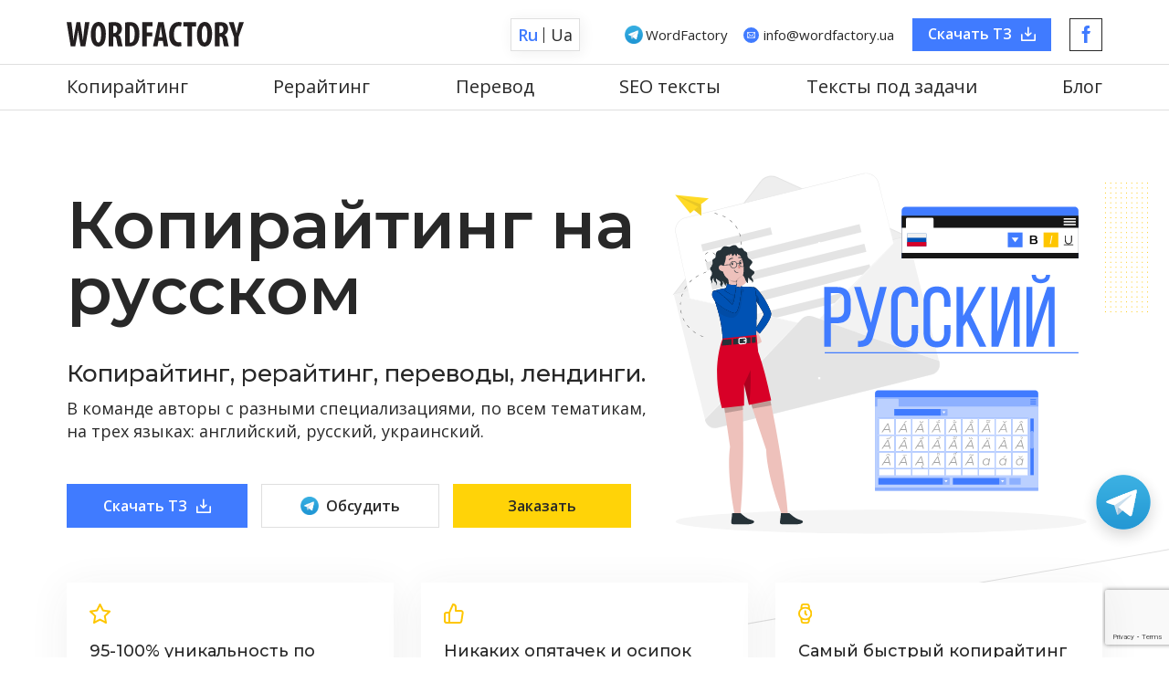

--- FILE ---
content_type: text/html; charset=UTF-8
request_url: https://wordfactory.ua/content/kopirajting-na-russkom/
body_size: 16587
content:
<!DOCTYPE html>
<html lang="ru">

<head>
	<meta charset="UTF-8">
	<meta name="viewport" content="width=device-width, minimum-scale=1, maximum-scale=5">
	<meta name="theme-color" content="#ffffff">
	<link rel="shortcut icon" href="/wp-content/themes/wf/i/favicon.png">
	<title>Копирайтинг на русском - Контент-студія WordFactory. Агенція копірайтинга, 12 років досвіду</title>
	<link rel="dns-prefetch" href="https://adservice.google.com">
	<link rel="dns-prefetch" href="https://www.googletagmanager.com">
	<link rel="dns-prefetch" href="https://www.google-analytics.com">
	<link rel="dns-prefetch" href="https://connect.facebook.net">
	<link rel="dns-prefetch" href="https://www.facebook.net">
	<link rel="dns-prefetch" href="https://www.google.com.ua">
	<link rel="dns-prefetch" href="https://www.google.com">
	<link rel="dns-prefetch" href="https://stats.g.doubleclick.net">
	

    	<meta name='robots' content='index, follow, max-image-preview:large, max-snippet:-1, max-video-preview:-1' />
	<style>img:is([sizes="auto" i], [sizes^="auto," i]) { contain-intrinsic-size: 3000px 1500px }</style>
	
	<!-- This site is optimized with the Yoast SEO plugin v24.5 - https://yoast.com/wordpress/plugins/seo/ -->
	<link rel="canonical" href="https://wordfactory.ua/content/kopirajting-na-russkom/" />
	<meta property="og:locale" content="ru_RU" />
	<meta property="og:type" content="article" />
	<meta property="og:title" content="Копирайтинг на русском - Контент-студія WordFactory. Агенція копірайтинга, 12 років досвіду" />
	<meta property="og:url" content="https://wordfactory.ua/content/kopirajting-na-russkom/" />
	<meta property="og:site_name" content="Контент-студія WordFactory. Агенція копірайтинга, 12 років досвіду" />
	<meta property="article:modified_time" content="2021-11-30T14:06:06+00:00" />
	<meta property="og:image" content="https://wordfactory.ua/wp-content/uploads/2022/03/main2.png" />
	<meta property="og:image:width" content="2366" />
	<meta property="og:image:height" content="1318" />
	<meta property="og:image:type" content="image/png" />
	<!-- / Yoast SEO plugin. -->


<style id='classic-theme-styles-inline-css' type='text/css'>
/*! This file is auto-generated */
.wp-block-button__link{color:#fff;background-color:#32373c;border-radius:9999px;box-shadow:none;text-decoration:none;padding:calc(.667em + 2px) calc(1.333em + 2px);font-size:1.125em}.wp-block-file__button{background:#32373c;color:#fff;text-decoration:none}
</style>
<style id='global-styles-inline-css' type='text/css'>
:root{--wp--preset--aspect-ratio--square: 1;--wp--preset--aspect-ratio--4-3: 4/3;--wp--preset--aspect-ratio--3-4: 3/4;--wp--preset--aspect-ratio--3-2: 3/2;--wp--preset--aspect-ratio--2-3: 2/3;--wp--preset--aspect-ratio--16-9: 16/9;--wp--preset--aspect-ratio--9-16: 9/16;--wp--preset--color--black: #000000;--wp--preset--color--cyan-bluish-gray: #abb8c3;--wp--preset--color--white: #ffffff;--wp--preset--color--pale-pink: #f78da7;--wp--preset--color--vivid-red: #cf2e2e;--wp--preset--color--luminous-vivid-orange: #ff6900;--wp--preset--color--luminous-vivid-amber: #fcb900;--wp--preset--color--light-green-cyan: #7bdcb5;--wp--preset--color--vivid-green-cyan: #00d084;--wp--preset--color--pale-cyan-blue: #8ed1fc;--wp--preset--color--vivid-cyan-blue: #0693e3;--wp--preset--color--vivid-purple: #9b51e0;--wp--preset--gradient--vivid-cyan-blue-to-vivid-purple: linear-gradient(135deg,rgba(6,147,227,1) 0%,rgb(155,81,224) 100%);--wp--preset--gradient--light-green-cyan-to-vivid-green-cyan: linear-gradient(135deg,rgb(122,220,180) 0%,rgb(0,208,130) 100%);--wp--preset--gradient--luminous-vivid-amber-to-luminous-vivid-orange: linear-gradient(135deg,rgba(252,185,0,1) 0%,rgba(255,105,0,1) 100%);--wp--preset--gradient--luminous-vivid-orange-to-vivid-red: linear-gradient(135deg,rgba(255,105,0,1) 0%,rgb(207,46,46) 100%);--wp--preset--gradient--very-light-gray-to-cyan-bluish-gray: linear-gradient(135deg,rgb(238,238,238) 0%,rgb(169,184,195) 100%);--wp--preset--gradient--cool-to-warm-spectrum: linear-gradient(135deg,rgb(74,234,220) 0%,rgb(151,120,209) 20%,rgb(207,42,186) 40%,rgb(238,44,130) 60%,rgb(251,105,98) 80%,rgb(254,248,76) 100%);--wp--preset--gradient--blush-light-purple: linear-gradient(135deg,rgb(255,206,236) 0%,rgb(152,150,240) 100%);--wp--preset--gradient--blush-bordeaux: linear-gradient(135deg,rgb(254,205,165) 0%,rgb(254,45,45) 50%,rgb(107,0,62) 100%);--wp--preset--gradient--luminous-dusk: linear-gradient(135deg,rgb(255,203,112) 0%,rgb(199,81,192) 50%,rgb(65,88,208) 100%);--wp--preset--gradient--pale-ocean: linear-gradient(135deg,rgb(255,245,203) 0%,rgb(182,227,212) 50%,rgb(51,167,181) 100%);--wp--preset--gradient--electric-grass: linear-gradient(135deg,rgb(202,248,128) 0%,rgb(113,206,126) 100%);--wp--preset--gradient--midnight: linear-gradient(135deg,rgb(2,3,129) 0%,rgb(40,116,252) 100%);--wp--preset--font-size--small: 13px;--wp--preset--font-size--medium: 20px;--wp--preset--font-size--large: 36px;--wp--preset--font-size--x-large: 42px;--wp--preset--spacing--20: 0.44rem;--wp--preset--spacing--30: 0.67rem;--wp--preset--spacing--40: 1rem;--wp--preset--spacing--50: 1.5rem;--wp--preset--spacing--60: 2.25rem;--wp--preset--spacing--70: 3.38rem;--wp--preset--spacing--80: 5.06rem;--wp--preset--shadow--natural: 6px 6px 9px rgba(0, 0, 0, 0.2);--wp--preset--shadow--deep: 12px 12px 50px rgba(0, 0, 0, 0.4);--wp--preset--shadow--sharp: 6px 6px 0px rgba(0, 0, 0, 0.2);--wp--preset--shadow--outlined: 6px 6px 0px -3px rgba(255, 255, 255, 1), 6px 6px rgba(0, 0, 0, 1);--wp--preset--shadow--crisp: 6px 6px 0px rgba(0, 0, 0, 1);}:where(.is-layout-flex){gap: 0.5em;}:where(.is-layout-grid){gap: 0.5em;}body .is-layout-flex{display: flex;}.is-layout-flex{flex-wrap: wrap;align-items: center;}.is-layout-flex > :is(*, div){margin: 0;}body .is-layout-grid{display: grid;}.is-layout-grid > :is(*, div){margin: 0;}:where(.wp-block-columns.is-layout-flex){gap: 2em;}:where(.wp-block-columns.is-layout-grid){gap: 2em;}:where(.wp-block-post-template.is-layout-flex){gap: 1.25em;}:where(.wp-block-post-template.is-layout-grid){gap: 1.25em;}.has-black-color{color: var(--wp--preset--color--black) !important;}.has-cyan-bluish-gray-color{color: var(--wp--preset--color--cyan-bluish-gray) !important;}.has-white-color{color: var(--wp--preset--color--white) !important;}.has-pale-pink-color{color: var(--wp--preset--color--pale-pink) !important;}.has-vivid-red-color{color: var(--wp--preset--color--vivid-red) !important;}.has-luminous-vivid-orange-color{color: var(--wp--preset--color--luminous-vivid-orange) !important;}.has-luminous-vivid-amber-color{color: var(--wp--preset--color--luminous-vivid-amber) !important;}.has-light-green-cyan-color{color: var(--wp--preset--color--light-green-cyan) !important;}.has-vivid-green-cyan-color{color: var(--wp--preset--color--vivid-green-cyan) !important;}.has-pale-cyan-blue-color{color: var(--wp--preset--color--pale-cyan-blue) !important;}.has-vivid-cyan-blue-color{color: var(--wp--preset--color--vivid-cyan-blue) !important;}.has-vivid-purple-color{color: var(--wp--preset--color--vivid-purple) !important;}.has-black-background-color{background-color: var(--wp--preset--color--black) !important;}.has-cyan-bluish-gray-background-color{background-color: var(--wp--preset--color--cyan-bluish-gray) !important;}.has-white-background-color{background-color: var(--wp--preset--color--white) !important;}.has-pale-pink-background-color{background-color: var(--wp--preset--color--pale-pink) !important;}.has-vivid-red-background-color{background-color: var(--wp--preset--color--vivid-red) !important;}.has-luminous-vivid-orange-background-color{background-color: var(--wp--preset--color--luminous-vivid-orange) !important;}.has-luminous-vivid-amber-background-color{background-color: var(--wp--preset--color--luminous-vivid-amber) !important;}.has-light-green-cyan-background-color{background-color: var(--wp--preset--color--light-green-cyan) !important;}.has-vivid-green-cyan-background-color{background-color: var(--wp--preset--color--vivid-green-cyan) !important;}.has-pale-cyan-blue-background-color{background-color: var(--wp--preset--color--pale-cyan-blue) !important;}.has-vivid-cyan-blue-background-color{background-color: var(--wp--preset--color--vivid-cyan-blue) !important;}.has-vivid-purple-background-color{background-color: var(--wp--preset--color--vivid-purple) !important;}.has-black-border-color{border-color: var(--wp--preset--color--black) !important;}.has-cyan-bluish-gray-border-color{border-color: var(--wp--preset--color--cyan-bluish-gray) !important;}.has-white-border-color{border-color: var(--wp--preset--color--white) !important;}.has-pale-pink-border-color{border-color: var(--wp--preset--color--pale-pink) !important;}.has-vivid-red-border-color{border-color: var(--wp--preset--color--vivid-red) !important;}.has-luminous-vivid-orange-border-color{border-color: var(--wp--preset--color--luminous-vivid-orange) !important;}.has-luminous-vivid-amber-border-color{border-color: var(--wp--preset--color--luminous-vivid-amber) !important;}.has-light-green-cyan-border-color{border-color: var(--wp--preset--color--light-green-cyan) !important;}.has-vivid-green-cyan-border-color{border-color: var(--wp--preset--color--vivid-green-cyan) !important;}.has-pale-cyan-blue-border-color{border-color: var(--wp--preset--color--pale-cyan-blue) !important;}.has-vivid-cyan-blue-border-color{border-color: var(--wp--preset--color--vivid-cyan-blue) !important;}.has-vivid-purple-border-color{border-color: var(--wp--preset--color--vivid-purple) !important;}.has-vivid-cyan-blue-to-vivid-purple-gradient-background{background: var(--wp--preset--gradient--vivid-cyan-blue-to-vivid-purple) !important;}.has-light-green-cyan-to-vivid-green-cyan-gradient-background{background: var(--wp--preset--gradient--light-green-cyan-to-vivid-green-cyan) !important;}.has-luminous-vivid-amber-to-luminous-vivid-orange-gradient-background{background: var(--wp--preset--gradient--luminous-vivid-amber-to-luminous-vivid-orange) !important;}.has-luminous-vivid-orange-to-vivid-red-gradient-background{background: var(--wp--preset--gradient--luminous-vivid-orange-to-vivid-red) !important;}.has-very-light-gray-to-cyan-bluish-gray-gradient-background{background: var(--wp--preset--gradient--very-light-gray-to-cyan-bluish-gray) !important;}.has-cool-to-warm-spectrum-gradient-background{background: var(--wp--preset--gradient--cool-to-warm-spectrum) !important;}.has-blush-light-purple-gradient-background{background: var(--wp--preset--gradient--blush-light-purple) !important;}.has-blush-bordeaux-gradient-background{background: var(--wp--preset--gradient--blush-bordeaux) !important;}.has-luminous-dusk-gradient-background{background: var(--wp--preset--gradient--luminous-dusk) !important;}.has-pale-ocean-gradient-background{background: var(--wp--preset--gradient--pale-ocean) !important;}.has-electric-grass-gradient-background{background: var(--wp--preset--gradient--electric-grass) !important;}.has-midnight-gradient-background{background: var(--wp--preset--gradient--midnight) !important;}.has-small-font-size{font-size: var(--wp--preset--font-size--small) !important;}.has-medium-font-size{font-size: var(--wp--preset--font-size--medium) !important;}.has-large-font-size{font-size: var(--wp--preset--font-size--large) !important;}.has-x-large-font-size{font-size: var(--wp--preset--font-size--x-large) !important;}
:where(.wp-block-post-template.is-layout-flex){gap: 1.25em;}:where(.wp-block-post-template.is-layout-grid){gap: 1.25em;}
:where(.wp-block-columns.is-layout-flex){gap: 2em;}:where(.wp-block-columns.is-layout-grid){gap: 2em;}
:root :where(.wp-block-pullquote){font-size: 1.5em;line-height: 1.6;}
</style>
<link rel='stylesheet' id='contact-form-7-css' href='https://wordfactory.ua/wp-content/plugins/contact-form-7/includes/css/styles.css?ver=6.0.4' type='text/css' media='all' />
<!-- Global site tag (gtag.js) - Google Analytics -->
<script async src="https://www.googletagmanager.com/gtag/js?id=UA-4185341-26"></script>
<script>
  window.dataLayer = window.dataLayer || [];
  function gtag(){dataLayer.push(arguments);}
  gtag('js', new Date());

  gtag('config', 'UA-4185341-26');
</script>

	<!-- Global site tag (gtag.js) - Google Ads: 10796099654 -->
<script async src="https://www.googletagmanager.com/gtag/js?id=AW-10796099654"></script>
<script>
  window.dataLayer = window.dataLayer || [];
  function gtag(){dataLayer.push(arguments);}
  gtag('js', new Date());

  gtag('config', 'AW-10796099654');
</script>
	
	
	<!-- Google Tag Manager -->
<script>(function(w,d,s,l,i){w[l]=w[l]||[];w[l].push({'gtm.start':
new Date().getTime(),event:'gtm.js'});var f=d.getElementsByTagName(s)[0],
j=d.createElement(s),dl=l!='dataLayer'?'&l='+l:'';j.async=true;j.src=
'https://www.googletagmanager.com/gtm.js?id='+i+dl;f.parentNode.insertBefore(j,f);
})(window,document,'script','dataLayer','GTM-MNRNKJ8');</script>
<!-- End Google Tag Manager -->
</head>

<body>
	<!-- Google Tag Manager (noscript) -->
<noscript><iframe src="https://www.googletagmanager.com/ns.html?id=GTM-MNRNKJ8"
height="0" width="0" style="display:none;visibility:hidden"></iframe></noscript>
<!-- End Google Tag Manager (noscript) -->
	<header class="header">
		<div class="container">
			<div class="header__main"><a href="https://wordfactory.ua/" class="header__logo"><img data-src="/wp-content/themes/wf/i/wordfactory-logo.svg" src="[data-uri]" alt="Wordfactory" width="194" class="header__logo-image header__logo-image_main lozad" title="" /><img data-src="/wp-content/themes/wf/i/wordfactory-logo-short.svg" src="[data-uri]" alt="Wordfactory" width="54" class="header__logo-image header__logo-image_short lozad" title="" /></a>
				<div class="header__wrap">
                    <ul class='header__localization'>
        <li class="header__localization-item active"><a
                    href="https://wordfactory.ua/content/kopirajting-na-russkom/"
                    class='header__localization-link'>Ru</a></li>
                <li class="header__localization-item "><a
                    href="https://wordfactory.ua/ua/"
                    class='header__localization-link'>Ua</a></li>
                            </ul>
					<div class="header__contacts">
                        <div class="header__contacts-item"><a target="_blank" href="https://telegram.me/WordFactory" class="header__contacts-link"><span class="header__contacts-icon header__contacts-icon_phone"><img width="20" src="https://wordfactory.ua/wp-content/themes/wf/i/telegram_icon.png"></span><span class="header__contacts-label">WordFactory</span></a>
                        </div>
						<div class="header__contacts-item"><a href="/cdn-cgi/l/email-protection#61080f070e21160e1305070002150e13184f1400" onclick="gtag('event', 'Сделать заказ', {'event_category': 'Order', 'event_action': 'click'});" class="header__contacts-link"><span class="header__contacts-icon header__contacts-icon_email icon-letter"></span><span class="header__contacts-label"><span class="__cf_email__" data-cfemail="c5acaba3aa85b2aab7a1a3a4a6b1aab7bcebb0a4">[email&#160;protected]</span></span></a>
						</div>
					</div>
					<div class="header__controls"><a href="/tz.doc" onclick="gtag('event', 'Скачать ТЗ', {'event_category': 'DowTZ', 'event_action': 'click'});"class="btn btn-blue btn-sm header__controls-item header__controls-item_button"><span class="btn-label">Скачать ТЗ</span><span class="btn-icon icon-download"></span></a><a href="https://www.facebook.com/wordfactory.ua" class="header__controls-item header__controls-item_fb"><span class="header__control-icon icon-fb"></span></a>
					</div>
				</div>
				<div class="header__toggle">
					<div class="header__toggle-icon"></div>
				</div>
			</div>
		</div>
		<div class="header__drop">
			<nav class="header__menu">
				<div class="container">
					<h2 class="sr-only">Главное меню</h2>
					<ul class="header__menu-list">
                        						<li class="header__menu-item"><a href="https://wordfactory.ua/content/copywriting/" class="header__menu-link">Копирайтинг</a>
						</li>
                        						<li class="header__menu-item"><a href="https://wordfactory.ua/content/rewriting/" class="header__menu-link">Рерайтинг</a>
						</li>
                        						<li class="header__menu-item"><a href="https://wordfactory.ua/content/translate/" class="header__menu-link">Перевод</a>
						</li>
                        						<li class="header__menu-item"><a href="https://wordfactory.ua/content/seo-text/" class="header__menu-link">SEO тексты</a>
						</li>
                        						<li class="header__menu-item"><a href="https://wordfactory.ua/content/" class="header__menu-link">Тексты под задачи</a>
						</li>
                        						<li class="header__menu-item"><a href="https://wordfactory.ua/blog/" class="header__menu-link">Блог</a>
						</li>
                        					</ul>
				</div>
			</nav>
			<ul class="header__add-menu">
                			</ul>
		</div>
	</header>	<div class="page-bg-line"></div>
	<main class="main">
		<section class="promo">
			<div class="container">
				<div class="promo__wrap">
					<div class="promo__content">
						<h1 class="promo__title">Копирайтинг на русском</h1>
						<div class="promo__subtitle">Копирайтинг, рерайтинг, переводы, лендинги.</div>
						<div class="promo__text">В команде авторы с разными специализациями, по всем тематикам, на трех языках: английский, русский, украинский.</div>
						<div class="promo__buttons promo__buttons_top"><a href="/tz.doc" onclick="gtag('event', 'Скачать ТЗ', {'event_category': 'DowTZ', 'event_action': 'click'});"class="btn btn-blue promo__button"><span class="btn-label">Скачать ТЗ</span><span class="btn-icon icon-download"></span></a><a href="https://telegram.me/WordFactory" onclick="gtag('event', 'Обсудить', {'event_category': 'Skype', 'event_action': 'click'});" class="btn btn-bordered promo__button"><span class="btn-icon-box "><img width="20" src="https://wordfactory.ua/wp-content/themes/wf/i/telegram_icon.png"></span><span class="btn-label">Обсудить</span></a><a href="#order-copywriting-modal" data-toggle="modal" class="btn btn-yellow promo__button"><span class="btn-label">Заказать</span></a></div>
					</div>
					<div class="promo__image">
						<div class="promo__image-bg"><img data-src="/wp-content/themes/wf/i/bg-dots.png" src="[data-uri]" alt="" class="lozad promo__image-bg-i" /></div><img data-src="/wp-content/themes/wf/i/russian.svg" src="[data-uri]" alt="Копирайтинг на английском" class="lozad promo__image-i" />
					</div>
					<div class="promo__buttons promo__buttons_bottom"><a href="/tz.doc" onclick="gtag('event', 'Скачать ТЗ', {'event_category': 'DowTZ', 'event_action': 'click'});"class="btn btn-blue promo__button"><span class="btn-label">Скачать ТЗ</span><span class="btn-icon icon-download"></span></a><a href="https://telegram.me/WordFactory" onclick="gtag('event', 'Обсудить', {'event_category': 'Skype', 'event_action': 'click'});" class="btn btn-bordered promo__button"><span class="btn-icon-box "><img width="20" src="https://wordfactory.ua/wp-content/themes/wf/i/telegram_icon.png"></span><span class="btn-label">Обсудить</span></a><a href="#order-copywriting-modal" data-toggle="modal" class="btn btn-yellow promo__button"><span class="btn-label">Заказать</span></a></div>
				</div>
				<div class="promo__list">
					<div class="promo__list-item">
						<div class="promo__box">
							<div class="promo__box-icon"><img data-src="/wp-content/themes/wf/i/icon-star.svg" src="[data-uri]" alt="" class="lozad promo__box-icon-i" /></div>
							<div class="promo__box-title">95-100% уникальность по <br />Сopywritely</div>
						</div>
					</div>
					<div class="promo__list-item">
						<div class="promo__box">
							<div class="promo__box-icon"><img data-src="/wp-content/themes/wf/i/icon-like.svg" src="[data-uri]" alt="" class="lozad promo__box-icon-i" /></div>
							<div class="promo__box-title">Никаких опятачек и осипок <br />+ немножко юмора</div>
						</div>
					</div>
					<div class="promo__list-item">
						<div class="promo__box">
							<div class="promo__box-icon"><img data-src="/wp-content/themes/wf/i/icon-clock.svg" src="[data-uri]" alt="" class="lozad promo__box-icon-i" /></div>
							<div class="promo__box-title">Самый быстрый копирайтинг Киева, Украины, EC</div>
						</div>
					</div>
				</div>			</div>
		</section>
		<section class="price-widget">
	<div class="container">
		<div class="price-widget__inner">
			<div class="price-widget__head">
				<h2 class="price-widget__head-title">Цены от 125 грн / 1000 знаков</h2>
				<!--<div class="price-widget__head-labels">
					<!--<div class="price-widget__head-label">от 125 грн / 1000 знаков</div>
					<!--<div class="price-widget__head-label">до ∞ $ / знаков</div>
				</div>-->
			</div>
			<div class="validation-wrap">
				<form novalidate="novalidate" class="price-widget__form">
					<div class="price-widget__form-wrap price-widget__form-wrap_calc">
						<div class="price-widget__form-col price-widget__form-col_1 price-widget__form-col_select">
							<div class="form-group">
								<div class="price-widget__form-label">Тип контента</div>
								<select class="select2 select-type">
                                    <option value="copywriting">Копирайтинг</option>
                                    <option value="copywriting-en">Копирайтинг (English)</option>
									<option value="rewriting">Рерайтинг</option>
                                    <option value="rewriting-en">Рерайтинг (English)</option>
									<option value="translate">Перевод EN->UA</option>
                                    <option value="translate-en">Перевод UA->EN</option>
									<option value="seo-lsi">SEO/LSI тексты</option>
                                    <option value="seo-lsi-en">SEO/LSI тексты (English)</option>
                                    <option value="landing">Landing Page</option>
									<option value="edit-eng">Редактура английского</option>
									<option value="edit-ru-ua">Редактура русского/укр</option>
								</select>
							</div>
						</div>
						<div class="price-widget__form-col price-widget__form-col_2 price-widget__form-col_select">
							<div class="form-group">
								<div class="price-widget__form-label">Тематика контента</div>
								<select class="select2 select-theme">
									<option value="special">Специализированный</option>
									<option value="simple">Простой контент</option>
								</select>
							</div>
						</div>
						<div class="price-widget__form-col price-widget__form-col_3 price-widget__form-col_select">
							<div class="form-group">
								<div class="price-widget__form-label">Ключевые слова</div>
								<select class="select2 select-keywords">
									<option value="keywords">Нужно подобрать + 1 ТЗ</option>
									<option value="null">Не нужно подбирать</option>
								</select>
							</div>
						</div>
						<div class="price-widget__form-col price-widget__form-col_4 price-widget__form-col_select">
							<div class="form-group">
								<div class="price-widget__form-label">Объем</div>
								<select class="select2 select-length">
									<option value="500">500</option>
									<option value="1000">1000</option>
									<option value="1500">1500</option>
									<option value="2000">2000</option>
									<option value="2500">2500</option>
									<option value="3000">3000</option>
									<option value="3500">3500</option>
									<option value="4000">4000</option>
									<option value="4500">4500</option>
									<option value="5000">5000</option>
									<option value="5500">5500</option>
									<option value="6000">6000</option>
								</select>
							</div>
						</div>
<style type="text/css">
.price-widget__form-col_no-label a {text-decoration: none;}
.price-widget__form-row a {text-decoration: none;}	
</style>
						<div class="price-widget__form-col price-widget__form-col_no-label">
							<a href="#" onclick="gtag('event', 'Просчет', {'event_category': 'Price', 'event_action': 'click'});"><div class="btn btn-block btn-xlg btn-yellow price-widget__cost-button">Просчитать стоимость</div></a>
						</div>
						<div class="price-widget__form-col price-widget__form-col_no-label">
							<div class="price-widget__price">
								<div class="price-widget__price-arrow">
									<svg width="68" height="16" viewBox="0 0 68 16" fill="none" xmlns="http://www.w3.org/2000/svg">
										<path fill-rule="evenodd" clip-rule="evenodd" d="M61.343.929l6.364 6.364a1 1 0 010 1.414l-6.364 6.364a1 1 0 01-1.414-1.414L64.586 9H0V7h64.586l-4.657-4.657A1 1 0 0161.343.93z" fill="#282828"></path>
									</svg>
								</div><span class="price-widget__price-value">0</span><span class="price-widget__price-currency">грн*</span>
							</div>
						</div>
					</div>
					
				</form>
                <script data-cfasync="false" src="/cdn-cgi/scripts/5c5dd728/cloudflare-static/email-decode.min.js"></script><script>
                    let str_i18n_from = 'От'
                </script>
				
<div class="wpcf7 no-js" id="wpcf7-f1842-o1" lang="ru-RU" dir="ltr" data-wpcf7-id="1842">
<div class="screen-reader-response"><p role="status" aria-live="polite" aria-atomic="true"></p> <ul></ul></div>
<form action="/content/kopirajting-na-russkom/#wpcf7-f1842-o1" method="post" class="wpcf7-form init" aria-label="Контактная форма" enctype="multipart/form-data" novalidate="novalidate" data-status="init">
<div style="display: none;">
<input type="hidden" name="_wpcf7" value="1842" />
<input type="hidden" name="_wpcf7_version" value="6.0.4" />
<input type="hidden" name="_wpcf7_locale" value="ru_RU" />
<input type="hidden" name="_wpcf7_unit_tag" value="wpcf7-f1842-o1" />
<input type="hidden" name="_wpcf7_container_post" value="0" />
<input type="hidden" name="_wpcf7_posted_data_hash" value="" />
<input type="hidden" name="_wpcf7_recaptcha_response" value="" />
</div>
<div class="price-widget__form-wrap price-widget__form-wrap_simple">
	<div class="price-widget__form-col">
		<div class="form-group">
			<p><span class="wpcf7-form-control-wrap" data-name="text-926"><input size="40" maxlength="400" class="wpcf7-form-control wpcf7-text wpcf7-validates-as-required form-control" aria-required="true" aria-invalid="false" placeholder="Имя" value="" type="text" name="text-926" /></span>
			</p>
		</div>
		<div class="form-group">
			<p><span class="wpcf7-form-control-wrap" data-name="tel-797"><input size="40" maxlength="400" class="wpcf7-form-control wpcf7-tel wpcf7-validates-as-required wpcf7-text wpcf7-validates-as-tel form-control" aria-required="true" aria-invalid="false" placeholder="Телефон" value="" type="tel" name="tel-797" /></span>
			</p>
		</div>
		<div class="form-group">
			<p><span class="wpcf7-form-control-wrap" data-name="email-626"><input size="40" maxlength="400" class="wpcf7-form-control wpcf7-email wpcf7-validates-as-required wpcf7-text wpcf7-validates-as-email form-control" aria-required="true" aria-invalid="false" placeholder="E-mail" value="" type="email" name="email-626" /></span>
			</p>
		</div>
	</div>
	<div class="price-widget__form-col">
		<div class="form-group">
			<p><span class="wpcf7-form-control-wrap" data-name="textarea-617"><textarea cols="40" rows="10" maxlength="2000" class="wpcf7-form-control wpcf7-textarea wpcf7-validates-as-required form-control price-widget__message" aria-required="true" aria-invalid="false" placeholder="Сопроводительный текст" name="textarea-617"></textarea></span>
			</p>
		</div>
	</div>
	<div class="price-widget__form-col price-widget__form-col_fullwidth">
		<div class="price-widget__form-row">
			<div class="form-group">
				<div class="attach-file">
					<div class="attach-file__wrap">
						<p><label class="attach-file__button"><span class="wpcf7-form-control-wrap" data-name="file-89"><input size="40" class="wpcf7-form-control wpcf7-file attach-file__input" accept=".doc,.docx,.txt,.pdf" aria-invalid="false" type="file" name="file-89" /></span><span class="attach-file__text">Загрузить файл (до 5 мб)<span class="attach-file__icon icon-clip"></span></span><span class="attach-file__name"></span></label><span class="attach-file__delete"></span>
						</p>
					</div>
					<div class="attach-file__message">
						<p>Файл слишком большой
						</p>
					</div>
				</div>
			</div>
		</div>
		<div class="price-widget__form-row">
			<div class="form-group">
				<p><a href="#" onclick="gtag('event', 'Сделать заказ', {'event_category': 'Order', 'event_action': 'click'});"><input class="wpcf7-form-control wpcf7-submit has-spinner btn btn-block btn-xlg btn-yellow price-widget__form-button" type="submit" value="Сделать заказ" /></a>
				</p>
			</div>
			<div class="form-group">
				<div class="checkbox price-widget__form-accept">
					<p><label><span class="wpcf7-form-control-wrap" data-name="checkbox-86"><span class="wpcf7-form-control wpcf7-checkbox"></span></span><input type="checkbox" required /><span>Даю согласие на обработку персональных данных<span class="checkbox-icon"></span></span></label>
					</p>
				</div>
			</div>
		</div>
	</div>
</div><div class="wpcf7-response-output" aria-hidden="true"></div>
</form>
</div>
                <p class="rich-text" style="display:none"><b>* Псс!</b> Цена может меняться в зависимости от того, что именно вам нужно. Для точного расчета - пишите нам в Телеграм: <a target="_blank" rel="nofollow" href="https://telegram.me/WordFactory">@WordFactory</a>, разберемся быстро! 😊</p>
				<!--<div class="price-widget__success">
					<div class="price-widget__success-title">Спасибо! <br/>Ваш заказ отправлен.</div>
					<div class="price-widget__success-text">Хорошего вам дня!</div>
				</div>-->
			</div>
		</div>
	</div>
</section>		<div class="container">
			<!--<section class="works-box">
	<h2 class="works-box__title">Примеры работ</h2>
	<div class="works-box__controls">
		<div class="icon-caret-left works-box__control works-box__control_prev"></div>
		<div class="icon-caret-right works-box__control works-box__control_next"></div>
	</div>
	<div class="works-box__list">
		<div class="works-box__list-item">
			<div class="works-box__item">
				<h3 class="works-box__item-title">Статья на медицинскую тему</h3>
				<div class="works-box__item-image"><img data-src="/wp-content/themes/wf/i/work-img-1.jpg" src="[data-uri]" alt="" class="lozad works-box__item-image-i"/>
				</div>
			</div>
		</div>
		<div class="works-box__list-item">
			<div class="works-box__item">
				<h3 class="works-box__item-title">Статья на медицинскую тему</h3>
				<div class="works-box__item-image"><img data-src="/wp-content/themes/wf/i/work-img-1.jpg" src="[data-uri]" alt="" class="lozad works-box__item-image-i"/>
				</div>
			</div>
		</div>
		<div class="works-box__list-item">
			<div class="works-box__item">
				<h3 class="works-box__item-title">Статья на медицинскую тему</h3>
				<div class="works-box__item-image"><img data-src="/wp-content/themes/wf/i/work-img-1.jpg" src="[data-uri]" alt="" class="lozad works-box__item-image-i"/>
				</div>
			</div>
		</div>
		<div class="works-box__list-item">
			<div class="works-box__item">
				<h3 class="works-box__item-title">Статья на медицинскую тему</h3>
				<div class="works-box__item-image"><img data-src="/wp-content/themes/wf/i/work-img-1.jpg" src="[data-uri]" alt="" class="lozad works-box__item-image-i"/>
				</div>
			</div>
		</div>
		<div class="works-box__list-item">
			<div class="works-box__item">
				<h3 class="works-box__item-title">Статья на медицинскую тему</h3>
				<div class="works-box__item-image"><img data-src="/wp-content/themes/wf/i/work-img-1.jpg" src="[data-uri]" alt="" class="lozad works-box__item-image-i"/>
				</div>
			</div>
		</div>
	</div>
</section>-->
			<section class="benefits-box">
				<h2 class="benefits-box__title">Почему мы?</h2>
				<div class="benefits-box__list">
					<div class="benefits-box__list-item">
						<div class="benefits-box__item">
							<div class="benefits-box__item-icon icon-badge"></div>
							<h3 class="benefits-box__item-title">10+ лет опыта</h3>
							<div class="benefits-box__item-text">Мы выполнили более 10 000 проектов для более чем 2 000 клиентов</div>
						</div>
					</div>
					<div class="benefits-box__list-item">
						<div class="benefits-box__item">
							<div class="benefits-box__item-icon icon-badge"></div>
							<h3 class="benefits-box__item-title">Официальная компания</h3>
							<div class="benefits-box__item-text">Оплата по безналу, договоры, счета, акты, подписанные ТЗ</div>
						</div>
					</div>
					<div class="benefits-box__list-item">
						<div class="benefits-box__item">
							<div class="benefits-box__item-icon icon-badge"></div>
							<h3 class="benefits-box__item-title">Авторы со специализациями</h3>
							<div class="benefits-box__item-text">Для сложных тематик: медицина, финансы, техника,  право, софт</div>
						</div>
					</div>
					<div class="benefits-box__list-item">
						<div class="benefits-box__item">
							<div class="benefits-box__item-icon icon-badge"></div>
							<h3 class="benefits-box__item-title">Оперативная поддержка</h3>
							<div class="benefits-box__item-text">Пон-пят. с 9:00 до 18:00 менеджер ответит в почте, мессенджерах, по телефону</div>
						</div>
					</div>
				</div>
			</section>			<section class="authors-box">
				<div class="authors-box__inner">
					<h2 class="authors-box__title">Наши авторы</h2>
					<div class="authors-box__list">
						<div class="authors-box__list-item">
							<div class="authors-box__item">
								<h3 class="authors-box__item-title">Средний возраст <br />25–35 лет</h3>
								<div class="authors-box__item-text">Просто потому, что большинство авторов – эксперты, с ВО и ОР по специальности</div>
							</div>
						</div>
						<div class="authors-box__list-item">
							<div class="authors-box__item">
								<h3 class="authors-box__item-title">С 1-2 высшими образованиями</h3>
								<div class="authors-box__item-text">Первое образование – «для мамы», второе - «для души»</div>
							</div>
						</div>
						<div class="authors-box__list-item">
							<div class="authors-box__item">
								<h3 class="authors-box__item-title">Работает с нами <br />3–5 лет</h3>
								<div class="authors-box__item-text">Многие авторы с нами с 2009 года!</div>
							</div>
						</div>
						<div class="authors-box__list-item">
							<div class="authors-box__item">
								<h3 class="authors-box__item-title">Читает</h3>
								<div class="authors-box__item-text">Forbes, National Geografic, Traveller, Elle и тысячи каналов в Телеге</div>
							</div>
						</div>
					</div>
				</div>
			</section>			<section class="team-box">
	<h2 class="team-box__title">Наша команда</h2>
	<div class="team-box__list">
		<div class="team-box__list-item">
			<div class="user-card">
				<div class="user-card__image"><img data-src="/wp-content/themes/wf/i/team/oksana.jpg" src="[data-uri]" alt="" class="lozad user-card__image-i"/>
				</div>
				<div class="user-card__content">
					<div class="user-card__head">
						<div class="user-card__position">Автор</div>
						<h3 class="user-card__name">Оксана</h3>
					</div>
					<div class="user-card__text">Дипломированный техник-технолог и бухгалтер-аудитор. Специализации: финансовые, экономические, юридические тексты. Опыт копирайтинга: 8 лет. </div>
				</div>
			</div>
		</div>
		<div class="team-box__list-item">
			<div class="user-card">
				<div class="user-card__image"><img data-src="/wp-content/themes/wf/i/team/irina.jpg" src="[data-uri]" alt="" class="lozad user-card__image-i"/>
				</div>
				<div class="user-card__content">
					<div class="user-card__head">
						<div class="user-card__position">Автор</div>
						<h3 class="user-card__name">Ирина</h3>
					</div>
					<div class="user-card__text">Автор с дипломом и опытом финансиста и отличным чувством юмора. Тонна дополнительного обучения в сфере написания сценариев, текстов для гейминга, лендингов, лонгридов.</div>
				</div>
			</div>
		</div>
		<div class="team-box__list-item">
			<div class="user-card">
				<div class="user-card__image"><img data-src="/wp-content/themes/wf/i/team/katya.jpg" src="[data-uri]" alt="" class="lozad user-card__image-i"/>
				</div>
				<div class="user-card__content">
					<div class="user-card__head">
						<div class="user-card__position">Автор</div>
						<h3 class="user-card__name">Катя</h3>
					</div>
					<div class="user-card__text">Дипломированный философ и журналист. А еще тревел-райтер, урбанист и пешеходный турист. Знает, как вдохновить, бросить все, разбить копилку и уехать есть устриц на рынке в Риме))</div>
				</div>
			</div>
		</div>
		<div class="team-box__list-item">
			<div class="user-card">
				<div class="user-card__image"><img data-src="/wp-content/themes/wf/i/team/nadya.jpg" src="[data-uri]" alt="" class="lozad user-card__image-i"/>
				</div>
				<div class="user-card__content">
					<div class="user-card__head">
						<div class="user-card__position">Автор</div>
						<h3 class="user-card__name">Надя</h3>
					</div>
					<div class="user-card__text">Дипломированный специалист по охране труда, научный сотрудник со стажем, зрелая личность – и отличный универсальный автор. Опыт: 8 лет. </div>
				</div>
			</div>
		</div>
		<div class="team-box__list-item">
			<div class="user-card">
				<div class="user-card__image"><img data-src="/wp-content/themes/wf/i/team/irina-2.jpg" src="[data-uri]" alt="" class="lozad user-card__image-i"/>
				</div>
				<div class="user-card__content">
					<div class="user-card__head">
						<div class="user-card__position">Редактор</div>
						<h3 class="user-card__name">Татьяна</h3>
					</div>
					<div class="user-card__text">Дипломированный филолог, опытный редактор, безжалостный, но справедливый критик. Перед тем как отправить вам хотя бы одну букву, мы обязательно показываем эту букву Татьяне. Опыт: 16 лет. </div>
				</div>
			</div>
		</div>
		<div class="team-box__list-item">
			<div class="user-card">
				<div class="user-card__image"><img data-src="/wp-content/themes/wf/i/team/marina.jpg" src="[data-uri]" alt="" class="lozad user-card__image-i"/>
				</div>
				<div class="user-card__content">
					<div class="user-card__head">
						<div class="user-card__position">Редактор</div>
						<h3 class="user-card__name">Марина</h3>
					</div>
					<div class="user-card__text">Дипломированный редактор с практическим опытом 7 лет. Любимой игрой в детстве было писать с ошибками, а потом красными чернилами их исправлять.</div>
				</div>
			</div>
		</div>
	</div>
</section>		</div>
		<section class="reviews-box">
			<div class="container">
				<div class="reviews-box__inner">
					<h2 class="reviews-box__title">Отзывы</h2>
					<div class="reviews-box__bg"><img data-src="/wp-content/themes/wf/i/review-bg-img.svg" src="[data-uri]" alt="" class="lozad reviews-box__bg-image" /></div>
					<div class="reviews-box__list">
						<div class="reviews-box__list-item">
							<div class="review-card">
								<div class="review-card__image"><img data-src="https://wordfactory.ua/wp-content/uploads/2023/11/gordienkoekur.png" src="[data-uri]" alt="" class="lozad review-card__image-i" /></div>
								<div class="review-card__content">
									<div class="review-card__label">Research Editor в Serpstat</div>
									<div class="review-card__name">Гордиенко Екатерина Юрьевна</div>
									<div class="review-card__text">Приятно удивлена опытом работы с WordFactory, это даже скорее не работа, а "контентная коллаборация".</div>
									<div class="review-card__date">January 21, 2023</div>
								</div>
							</div>
						</div>
						<div class="reviews-box__list-item">
							<div class="review-card">
								<div class="review-card__image"><img data-src="/wp-content/uploads/2023/11/vsechkina.jpg" src="[data-uri]" alt="" class="lozad review-card__image-i" /></div>
								<div class="review-card__content">
									<div class="review-card__label">Content SEO-спеціаліст, Digital агенция Promodo</div>
									<div class="review-card__name">Вера Сечкина</div>
									<div class="review-card__text">Сотрудничаем уже почти год - полностью довольны. Цена отвечает качеству. Статьи высокого качества, авторы компетентны в очень узких и специфичных тематиках. Еще один приятный бонус - скорость. Не было ни одного срыва дедлайна, а это очень важно.</div>
									<div class="review-card__date">December 15, 2022</div>
								</div>
							</div>
						</div>
						<div class="reviews-box__list-item">
							<div class="review-card">
								<div class="review-card__image"><img data-src="/wp-content/themes/wf/i/protsyuk.jpg" src="[data-uri]" alt="" class="lozad review-card__image-i" /></div>
								<div class="review-card__content">
									<div class="review-card__label">Исполнительный директор Справа digital agency </div>
									<div class="review-card__name">Наталья Процюк</div>
									<div class="review-card__text">Работаем с контент студией WordFactory уже около 5 лет. Нравится прозрачность работы: официальная компания, предоставляет все необходимые документы. Оперативная поддержка по всем вопросам: в будние дни супер быстро отвечают на все вопросы в почте, по телефону и в мессенджерах. Много авторов с разными специализациями: от туризма до медицины. И, благодаря этому, высокое качество текстов.</div>
									<div class="review-card__date">February 20, 2020</div>
								</div>
							</div>
						</div>
						<div class="reviews-box__list-item">
							<div class="review-card">
								<div class="review-card__image"><img data-src="/wp-content/themes/wf/i/petrenko.jpg" src="[data-uri]" alt="" class="lozad review-card__image-i" /></div>
								<div class="review-card__content">
									<div class="review-card__label">Head of SEO в Edu-Cash</div>
									<div class="review-card__name">Дмитрий Петренко</div>
									<div class="review-card__text">Работаем с WordFactory уже несколько лет. Что радует: во-первых авторы-эксперты. Все-таки по сложным тематикам автору-филологу написать качественно нелегко. Во-вторых, готовность идти на контакт: если в процессе «что-то пошло не так», всегда готовы услышать пожелания. В-третьих, понятное время работы и поддержка. В будни с 9.00 до 18.00 всегда можно дозвониться, достучаться. А при необходимости реагируют и в выходные.</div>
									<div class="review-card__date">February 20, 2020</div>
								</div>
							</div>
						</div>
						<div class="reviews-box__list-item">
							<div class="review-card">
								<div class="review-card__image"><img data-src="/wp-content/themes/wf/i/kirik.jpg" src="[data-uri]" alt="" class="lozad review-card__image-i" /></div>
								<div class="review-card__content">
									<div class="review-card__label">CEO at prposting.com</div>
									<div class="review-card__name">Александр Кирик</div>
									<div class="review-card__text">Работаем c WordFactory c 2009 года. Могу утверждать, что студия всегда делает больше, чем от нее ожидаешь. Качество текстов, сроки, скорость реакции на обращения и множество случаев, когда задача, выданная в 17.59 пятницы, была готова в 8 утра субботы, заставляют возвращаться снова и снова! Да что там возвращаться, куда пойдешь, если директор студии – жена. Фак. </div>
									<div class="review-card__date">February 20, 2020</div>
								</div>
							</div>
						</div>
					</div>
					<div class="reviews-box__controls">
						<div class="icon-caret-left reviews-box__control reviews-box__control_prev"></div>
						<div class="icon-caret-right reviews-box__control reviews-box__control_next"></div>
					</div>
				</div>
			</div>
		</section>		<div class="container">
			<section class="clients-box">
				<h2 class="clients-box__title">Наши клиенты</h2>
				<div class="clients-box__list fancybox-gallery">
					<div class="clients-box__list-item"><a href="/wp-content/themes/wf/i/docs/rabotaua.jpg" data-fancybox="data-fancybox" class="clients-box__item" title="Rabota.ua"><img data-src="/wp-content/themes/wf/i/clients/rabotaua.png" src="[data-uri]" alt="" class="clients-box__item-image lozad" /></a></div>
					<div class="clients-box__list-item"><a href="/wp-content/uploads/2023/11/promodo-1.png" data-fancybox="data-fancybox" class="clients-box__item" title="Promodo"><img data-src="/wp-content/themes/wf/i/clients/promodo-1.png" src="[data-uri]" alt="" class="clients-box__item-image lozad" /></a></div>
					<div class="clients-box__list-item"><a href="/wp-content/uploads/2023/11/prposting.png" data-fancybox="data-fancybox" class="clients-box__item" title="Promodo"><img data-src="/wp-content/themes/wf/i/clients/prposting.png" src="[data-uri]" alt="" class="clients-box__item-image lozad" /></a></div>
					<div class="clients-box__list-item"><a href="/wp-content/themes/wf/i/docs/indigo.jpg" data-fancybox="data-fancybox" class="clients-box__item" title="Indigo"><img data-src="/wp-content/themes/wf/i/clients/indigo.png" src="[data-uri]" alt="" class="clients-box__item-image lozad" /></a></div>
					<div class="clients-box__list-item"><a href="/wp-content/themes/wf/i/docs/unitradegroup.jpg" data-fancybox="data-fancybox" class="clients-box__item" title="UnitradeGroup"><img data-src="/wp-content/themes/wf/i/clients/unitradegroup.png" src="[data-uri]" alt="" class="clients-box__item-image lozad" /></a></div>
					<div class="clients-box__list-item"><a href="/wp-content/uploads/2023/11/serpstat.png" data-fancybox="data-fancybox" class="clients-box__item" title="Brandberry"><img data-src="/wp-content/uploads/2023/11/serpstat.png" src="[data-uri]" alt="" class="clients-box__item-image lozad" /></a></div>
					<div class="clients-box__list-item"><a href="/wp-content/themes/wf/i/docs/promua.jpg" data-fancybox="data-fancybox" class="clients-box__item" title="Prom.ua"><img data-src="/wp-content/themes/wf/i/clients/promua.png" src="[data-uri]" alt="" class="clients-box__item-image lozad" /></a></div>
					<div class="clients-box__list-item"><a href="/wp-content/themes/wf/i/docs/gns.jpg" data-fancybox="data-fancybox" class="clients-box__item" title="GNS"><img data-src="/wp-content/themes/wf/i/clients/gns.png" src="[data-uri]" alt="" class="clients-box__item-image lozad" /></a></div>
				</div>
			</section>			<section class="faq-box">
				<div class="faq-box__inner">
					<h2 class="faq-box__title">Частые вопросы и ответы на них</h2>
					<div class="faq-box__image"><img data-src="/wp-content/themes/wf/i/faq-bg-img.svg" src="[data-uri]" alt="" class="faq-box__image-i lozad" /></div>
					<div class="faq-box__list">
						<div class="collapsed-list">
							<div class="collapsed-list__item">
								<h3 data-toggle="collapse" data-target="#faq-item-1" class="collapsed collapsed-list__item-title">Кто пишет тексты? </h3>
								<div id="faq-item-1" class="collapse collapsed-list__item-content">
									<div class="collapsed-list__item-inner">
										<div class="collapsed-list__item-text">
											<p>Пишут дипломированные филологи английского языка или эксперты в сфере медицины, финансов, права, которых потом тщательнейше редактируют филологи с «красными» дипломами и высшим баллом IELTS.</p>
										</div>
									</div>
								</div>
							</div>
							<div class="collapsed-list__item">
								<h3 data-toggle="collapse" data-target="#faq-item-2" class="collapsed collapsed-list__item-title">А есть ли носитель? </h3>
								<div id="faq-item-2" class="collapse collapsed-list__item-content">
									<div class="collapsed-list__item-inner">
										<div class="collapsed-list__item-text">
											<p>Нет. Временно с носителями не работаем. Но мы много пишем под буржнет, и клиенты-носители, которые проверяют наши тексты, обычно приятно удивлены качеством!</p>
										</div>
									</div>
								</div>
							</div>
							<div class="collapsed-list__item">
								<h3 data-toggle="collapse" data-target="#faq-item-3" class="collapsed collapsed-list__item-title">Какие тематики? </h3>
								<div id="faq-item-3" class="collapse collapsed-list__item-content">
									<div class="collapsed-list__item-inner">
										<div class="collapsed-list__item-text">
											<p>Все, кроме неэтичных и незаконных. Покажите ТЗ для более предметной оценки. </p>
										</div>
									</div>
								</div>
							</div>
							<div class="collapsed-list__item">
								<h3 data-toggle="collapse" data-target="#faq-item-4" class="collapsed collapsed-list__item-title">Как я буду знать, что текст качественный? </h3>
								<div id="faq-item-4" class="collapse collapsed-list__item-content">
									<div class="collapsed-list__item-inner">
										<div class="collapsed-list__item-text">
											<p>Каждый текст перед отправкой проверяет дипломированный филолог, редактор.  </p>
										</div>
									</div>
								</div>
							</div>
						</div>
					</div>
				</div>
			</section>
		</div>
	</main>
<footer class="footer">
	<div class="container">
		<div class="footer__body">
			<div class="footer__aside"><a href="/" class="footer__logo"><span class="footer__logo-image"><img data-src="/wp-content/themes/wf/i/wordfactory-logo-full.svg" src="[data-uri]" alt="Wordfactory" width="66" class="footer__logo-image-i lozad" title="" /></span><span class="footer__logo-label">Копирайтинг, Рерайтинг, Переводы</span></a>
				<ul class="footer__add-menu">
					<li class="footer__add-menu-item"><a href="https://wordfactory.ua/politika/" class="footer__add-menu-link">Политика конфиденциальности</a>
					</li>
					<li class="footer__add-menu-item"><a href="https://wordfactory.ua/soglashenie/" class="footer__add-menu-link">Пользовательское соглашение</a>
					</li>
					<li class="footer__add-menu-item"><a href="https://wordfactory.ua/ua/partnership/"  class="footer__add-menu-link">Партнерская программа</a>
				</ul>
			</div>
			<div class="footer__main">
				<nav class="footer__menu">
					<h2 class="sr-only">Футер меню</h2>
					<ul class="footer__menu-list">
                                                    <li class="footer__menu-item"><a href="https://wordfactory.ua/about/" class="footer__menu-link">Про нас</a>
                            </li>
                                                    <li class="footer__menu-item"><a href="https://wordfactory.ua/contacts/" class="footer__menu-link">Контакты</a>
                            </li>
                                                    <li class="footer__menu-item"><a href="https://wordfactory.ua/vacancies/" class="footer__menu-link">Вакансии</a>
                            </li>
                                                    <li class="footer__menu-item"><a href="https://wordfactory.ua/sitemap/" class="footer__menu-link">Карта сайта</a>
                            </li>
                                                    <li class="footer__menu-item"><a href="https://wordfactory.ua/glavnaya/blog/" class="footer__menu-link">Блог</a>
                            </li>
                                                    <li class="footer__menu-item"><a href="https://wordfactory.ua/price/" class="footer__menu-link">Цены на тексты</a>
                            </li>
                        					</ul>
				</nav>
				<div class="footer__contacts">
					<div class="footer__contacts-col">
						<div class="footer__contacts-item">
							<div class="footer__contacts-title">Позвоните нам</div>
							<div class="footer__contacts-list">
								<div class="footer__contacts-list-item"><a href="callto:+380673867542" class="footer__contacts-phone">+38 067 386 7542</a>
								</div>
							</div>
						</div>
						<div class="footer__contacts-item">
							<div class="footer__contacts-title">Напишите нам</div>
							<div class="footer__contacts-list">
								<div class="footer__contacts-list-item"><a href="/cdn-cgi/l/email-protection#244d4a424b64534b5640424547504b565d0a5145" onclick="gtag('event', 'Сделать заказ', {'event_category': 'Order', 'event_action': 'click'});" class="footer__contacts-email"><span class="footer__contacts-icon icon-letter"></span><span class="__cf_email__" data-cfemail="bad3d4dcd5facdd5c8dedcdbd9ced5c8c394cfdb">[email&#160;protected]</span></a>
								</div>
                                <div class="footer__contacts-list-item"><a href="https://telegram.me/WordFactory" class="footer__contacts-skype"><span class="footer__contacts-icon"><img width="20" src="https://wordfactory.ua/wp-content/themes/wf/i/telegram_icon.png"></span>@WordFactory</a>
                                </div>
							</div>
						</div>
					</div>
					<div class="footer__contacts-col">
						<div class="footer__contacts-item">
							<div class="footer__contacts-title">Приходите в гости</div>
							<div class="footer__contacts-address">03212 Киев, Украина <br/>ул. Гната Хоткевича 8, оф. 205</div>
						</div>
						<div class="footer__contacts-item">
							<div class="footer__contacts-info">ТОВ «Ворд Фекторі» <br>Юридический адрес: 02183, м. Киев, <br>вул. Кибальчича 13А <br>Код ЕГРПОУ 43121235 <br>Р/с ua683007110000026003052673669</div>
						</div>
					</div>
				</div>
			</div>
		</div>
		<div class="footer__wrap">
			<div class="footer__payment">
				<div class="footer__payment-title">Мы принимаем к оплате</div>
				<ul class="footer__payment-list">
					<li class="footer__payment-list-item">
						<div class="footer__payment-item"><img data-src="/wp-content/themes/wf/i/payments/mastercard.jpg" src="[data-uri]" alt="" class="footer__payment-item-image lozad"/>
						</div>
					</li>
					<li class="footer__payment-list-item">
						<div class="footer__payment-item"><img data-src="/wp-content/themes/wf/i/payments/visa.jpg" src="[data-uri]" alt="" class="footer__payment-item-image lozad"/>
						</div>
					</li>
					<!--<li class="footer__payment-list-item">
						<div class="footer__payment-item"><img data-src="/wp-content/themes/wf/i/payments/yandex.jpg" src="[data-uri]" alt="" class="footer__payment-item-image lozad"/>
						</div>
					</li>-->
					<li class="footer__payment-list-item">
						<div class="footer__payment-item"><img data-src="/wp-content/themes/wf/i/payments/privat24.jpg" src="[data-uri]" alt="" class="footer__payment-item-image lozad"/>
						</div>
					</li>
					<!--<li class="footer__payment-list-item">
						<div class="footer__payment-item"><img data-src="/wp-content/themes/wf/i/payments/webmoney.jpg" src="[data-uri]" alt="" class="footer__payment-item-image lozad"/>
						</div>
					</li>-->
					<li class="footer__payment-list-item">
						<div class="footer__payment-item"><img data-src="/wp-content/themes/wf/i/payments/payoneer.jpg" src="[data-uri]" alt="" class="footer__payment-item-image lozad"/>
						</div>
					</li>
					<!--<li class="footer__payment-list-item">
						<div class="footer__payment-item"><img data-src="/wp-content/themes/wf/i/payments/qiwi.jpg" src="[data-uri]" alt="" class="footer__payment-item-image lozad"/>
						</div>
					</li>-->
					<li class="footer__payment-list-item">
						<div class="footer__payment-item"><img data-src="/wp-content/themes/wf/i/payments/fop.jpg" src="[data-uri]" alt="" class="footer__payment-item-image lozad"/>
						</div>
					</li>
					<li class="footer__payment-list-item">
						<div class="footer__payment-item"><img data-src="/wp-content/themes/wf/i/payments/tov.jpg" src="[data-uri]" alt="" class="footer__payment-item-image lozad"/>
						</div>
					</li>
				</ul>
			</div>
			<div class="footer__reviews">
				<div class="reviews-widget">
					<div class="reviews-widget__body">
						<div class="reviews-widget__current">5,0</div>
						<div class="reviews-widget__stars reviews-widget__stars_5">
							<div class="icon-star reviews-widget__stars-item"></div>
							<div class="icon-star reviews-widget__stars-item"></div>
							<div class="icon-star reviews-widget__stars-item"></div>
							<div class="icon-star reviews-widget__stars-item"></div>
							<div class="icon-star reviews-widget__stars-item"></div>
						</div><a href="https://www.google.com/search?q=wordfactory&oq=wordfactory&aqs=chrome.0.69i59l2j69i60l5.492j0j7&sourceid=chrome&ie=UTF-8#lrd=0x40d4c55d74bdfbb1:0x8bbe520da36613f8,1,,," target="_blank" class="reviews-widget__link">15 отзывов</a>
					</div>
					<div class="reviews-widget__bottom">
						<div class="reviews-widget__title">WordFactory</div>
						<div class="reviews-widget__total"><a href="https://www.google.com/search?authuser=0&sxsrf=ALeKk01IrvJarOpXKUIqbO9bvKHWQJOasQ%3A1593705837596&source=hp&ei=bQX-Xu70IcCHwPAP2ZSlgAw&q=wordfactory&oq=wordfactory&gs_lcp=CgZwc3ktYWIQAzICCAAyAggAMgQIABAeMgYIABAKEB4yBggAEAoQHjIGCAAQChAeUIIMWIIMYMoPaABwAHgAgAFZiAFZkgEBMZgBAKABAqABAaoBB2d3cy13aXo&sclient=psy-ab&ved=0ahUKEwiu38vy-K7qAhXAAxAIHVlKCcAQ4dUDCAc&uact=5#lrd=0x40d4c55d74bdfbb1:0x8bbe520da36613f8,3,,," target="_blank" class="reviews-widget__link">добавить отзыв</a>
						</div>
					</div>
				</div>
				<script data-cfasync="false" src="/cdn-cgi/scripts/5c5dd728/cloudflare-static/email-decode.min.js"></script><script type="application/ld+json">
					{
						"@context": "http://schema.org",
						"@type": "ProfessionalService",
						"name": "Студия контента WordFactory",
						"image": "https://wordfactory.ua/wp-content/themes/wf/i/wf.jpg",
						"url": "https://wordfactory.ua/",
						"telephone": "+38(044)338-69-36",
						"address": {
							"@type": "PostalAddress",
							"streetAddress": "вул. Гната Хоткевича 8",
							"addressLocality": "Київ",
							"addressRegion": "Київська область",
							"postalCode": "02094",
							"addressCountry": "UA"
						},
						"location": {
							"@type": "Place",
							"geo": {
								"@type": "GeoCircle",
								"geoRadius": "600",
								"geoMidpoint": {
									"@type": "GeoCoordinates",
									"latitude": "50.4569563",
									"longitude": "30.6315214"
								}
							}
						},
						"openingHours": [ "Mo-Su 09:00-18:00" ],
						"priceRange": "4-300$"
					}
				</script>

				<script type="application/ld+json">
					{
						"@context": "http://schema.org",
						"@type": "LocalBusiness",
						"priceRange": "$-$$",
						"name": "Студия контента WordFactory",
						"image": "https://wordfactory.ua/wp-content/themes/wf/i/wf.jpg",
						"url": "https://wordfactory.ua/",
						"telephone": "+38(044)338-69-36",
						"address": {
							"@type": "PostalAddress",
							"addressCountry": "Україна",
							"streetAddress": "вул. Гната Хоткевича 8",
							"addressLocality": "Київ",
							"addressRegion": "Київська область",
							"postalCode": "02094"
						},
						"aggregateRating": {
							"@type": "AggregateRating",
							"ratingValue": "5",
							"bestRating": "5",
							"ratingCount": "15"
						}
					}
				</script>
			</div>
		</div>
		
		<div class="footer__bottom">
			<div class="footer__create">Created by <a href='https://kirik.pro/' target='_blank'>kirik.pro</a>
			</div>
			<div class="footer__dev">
				<div class="footer__dev-label">design by</div><a href="/" target="_blank" class="footer__dev-image"><svg viewBox="0 0 73 11" width="73" fill="none" xmlns="http://www.w3.org/2000/svg">
							<path d="M70.3 1.8l-2.492 4.16-2.492-4.16h-2.45l4.077 6.806.865 1.444.864-1.444L72.75 1.8H70.3zM58.714 1.8a4.17 4.17 0 00-2.306.695 4.13 4.13 0 00-1.53 1.851 4.1 4.1 0 00.9 4.496 4.176 4.176 0 004.524.894 4.146 4.146 0 001.864-1.52 4.106 4.106 0 00-.516-5.208A4.165 4.165 0 0058.714 1.8zm0 6.25a2.15 2.15 0 01-1.19-.358A2.114 2.114 0 0157.2 4.42a2.144 2.144 0 012.333-.46 2.117 2.117 0 01.695 3.468 2.14 2.14 0 01-1.513.622zM14.234 1.8a4.52 4.52 0 00-2.417.695 4.18 4.18 0 00-1.601 1.851 3.928 3.928 0 00-.248 2.384c.168.8.582 1.535 1.19 2.112.609.576 1.384.97 2.227 1.129a4.57 4.57 0 002.513-.235 4.309 4.309 0 001.952-1.52 3.976 3.976 0 00.733-2.291 4.02 4.02 0 00-1.274-2.917A4.472 4.472 0 0014.234 1.8zm0 6.25a2.33 2.33 0 01-1.246-.358 2.154 2.154 0 01-.825-.954 2.025 2.025 0 01-.128-1.229c.086-.412.3-.791.614-1.089.313-.297.713-.5 1.147-.582.435-.082.886-.04 1.296.121.41.161.76.434 1.006.783.246.35.378.761.378 1.182 0 .564-.237 1.105-.657 1.503-.42.4-.99.623-1.585.623zM41.91 1.8c-.67 0-1.332.147-1.933.43-.6.282-1.124.693-1.53 1.199a4.025 4.025 0 00-.808 1.719 3.918 3.918 0 00.08 1.88c.18.613.506 1.178.954 1.65A4.36 4.36 0 0040.3 9.757a4.565 4.565 0 003.852-.295v.514h2.108v-4.01-.041a4.02 4.02 0 00-1.275-2.916A4.473 4.473 0 0041.91 1.8zm0 6.25a2.33 2.33 0 01-1.246-.358 2.155 2.155 0 01-.826-.954 2.025 2.025 0 01-.128-1.229c.087-.412.3-.791.614-1.089.314-.297.713-.5 1.148-.582.435-.082.886-.04 1.295.121.41.161.76.434 1.007.783a2.028 2.028 0 01.208 1.995 2.125 2.125 0 01-.487.69 2.254 2.254 0 01-.727.462 2.348 2.348 0 01-.858.161zM4.35 1.873c-.79-.001-1.565.2-2.241.584V.3H0v5.758c.02.804.292 1.585.782 2.244a4.318 4.318 0 001.973 1.464 4.611 4.611 0 002.505.193 4.434 4.434 0 002.2-1.14 4.012 4.012 0 001.162-2.095c.16-.79.068-1.607-.264-2.349a4.158 4.158 0 00-1.603-1.82 4.55 4.55 0 00-2.405-.682zm0 6.195c-.444 0-.877-.123-1.246-.354a2.142 2.142 0 01-.827-.946 1.99 1.99 0 01-.129-1.218c.087-.409.3-.784.613-1.08a2.29 2.29 0 011.149-.576c.435-.082.885-.04 1.295.12.41.159.76.429 1.007.775.246.347.378.754.378 1.171 0 .559-.236 1.095-.656 1.49-.42.395-.99.617-1.584.618zM47.841 2.175v7.5h2.094V4.198h3.441V2.175h-5.535zM30.537 2.307V.3h-2.07v9.75h2.07v-5.7h3.373v5.7h2.07V2.307h-5.443zM23.837 8.047c-.06 0-.12 0-.179-.007a2.375 2.375 0 01-1.51-.682 2.039 2.039 0 01-.606-1.45 2.043 2.043 0 01.623-1.443 2.38 2.38 0 011.519-.666h.153c.373 0 .74.084 1.071.245.33.16.613.393.824.678l1.137-1.82a4.61 4.61 0 00-2.29-1.044 4.794 4.794 0 00-2.534.288 4.39 4.39 0 00-1.947 1.526 3.904 3.904 0 00-.724 2.264c.002.803.258 1.589.736 2.26a4.393 4.393 0 001.957 1.516 4.795 4.795 0 002.535.276 4.607 4.607 0 002.284-1.054l-1.14-1.83a2.24 2.24 0 01-.827.693c-.333.164-.705.25-1.082.25z" fill="#2B2B2B"></path>
						</svg></a>
			
			</div>
		</div>
	</div>
</footer>

	


<div class="modals">
	<div id="order-copywriting-modal" tabindex="-1" class="modal fade modal-xs">
		<div class="modal-dialog">
			<div class="modal-content">
				<button data-dismiss="modal" type="button" class="modal-close close"></button>
				<div class="order-modal">
					<div class="validation-wrap">

						
<div class="wpcf7 no-js" id="wpcf7-f5302-o2" lang="ru-RU" dir="ltr" data-wpcf7-id="5302">
<div class="screen-reader-response"><p role="status" aria-live="polite" aria-atomic="true"></p> <ul></ul></div>
<form action="/content/kopirajting-na-russkom/#wpcf7-f5302-o2" method="post" class="wpcf7-form init" aria-label="Контактная форма" novalidate="novalidate" data-status="init">
<div style="display: none;">
<input type="hidden" name="_wpcf7" value="5302" />
<input type="hidden" name="_wpcf7_version" value="6.0.4" />
<input type="hidden" name="_wpcf7_locale" value="ru_RU" />
<input type="hidden" name="_wpcf7_unit_tag" value="wpcf7-f5302-o2" />
<input type="hidden" name="_wpcf7_container_post" value="0" />
<input type="hidden" name="_wpcf7_posted_data_hash" value="" />
<input type="hidden" name="_wpcf7_recaptcha_response" value="" />
</div>
<div class="order-modal__title">
	<p>Заказать копирайтинг
	</p>
</div>
<div class="form-row">
	<div class="form-group">
		<p><label><span class="wpcf7-form-control-wrap" data-name="text-814"><input size="40" maxlength="400" class="wpcf7-form-control wpcf7-text wpcf7-validates-as-required form-control" aria-required="true" aria-invalid="false" placeholder="ФИО*" value="" type="text" name="text-814" /></span></label>
		</p>
	</div>
	<div class="form-group">
		<p><span class="wpcf7-form-control-wrap" data-name="tel-551"><input size="40" maxlength="400" class="wpcf7-form-control wpcf7-tel wpcf7-text wpcf7-validates-as-tel form-control" aria-invalid="false" placeholder="Телефон" value="" type="tel" name="tel-551" /></span>
		</p>
	</div>
</div>
<div class="form-row">
	<div class="form-group">
		<p><span class="wpcf7-form-control-wrap" data-name="email-901"><input size="40" maxlength="400" class="wpcf7-form-control wpcf7-email wpcf7-validates-as-required wpcf7-text wpcf7-validates-as-email form-control" aria-required="true" aria-invalid="false" placeholder="E-mail*" value="" type="email" name="email-901" /></span>
		</p>
	</div>
</div>
<div class="form-group">
	<p><span class="wpcf7-form-control-wrap" data-name="textarea-957"><textarea cols="40" rows="6" maxlength="2000" class="wpcf7-form-control wpcf7-textarea wpcf7-validates-as-required form-control" aria-required="true" aria-invalid="false" placeholder="Напишите ваше сообщение*" name="textarea-957"></textarea></span>
	</p>
</div>
<div class="order-modal__form-footer">
 <!-- <input class="wpcf7-form-control wpcf7-submit has-spinner btn btn-blue order-modal__form-button" type="submit" value="Отправить" /> -->
	<p><button type="submit" class="wpcf7-form-control wpcf7-submit btn btn-blue order-modal__form-button">Отправить</button>
	</p>
</div><div class="wpcf7-response-output" aria-hidden="true"></div>
</form>
</div>
						
						<div class="order-modal__success">
							<div class="order-modal__success-title">Спасибо! <br />Ваша заявка отправлена.</div>
							<div class="order-modal__success-text">Хорошего дня!</div>
						</div>
					</div>
				</div>
			</div>
		</div>
	</div>
</div>


<link href="https://fonts.googleapis.com/css?family=Montserrat:500,600|Open+Sans:400,600&amp;display=swap&amp;subset=cyrillic" rel="stylesheet">
<link rel="stylesheet" href="/wp-content/themes/wf/assets/wordfactory.min.css?v=2.436">
<script src="/wp-content/themes/wf/assets/jquery-3.2.1.min.js" defer></script>
<script src="/wp-content/themes/wf/assets/wordfactory2.js?v=1.0.6" defer></script>

<div id="fb-root"></div>
<script async defer crossorigin="anonymous" src="https://connect.facebook.net/ru_RU/sdk.js#xfbml=1&version=v10.0&appId=215907021805197&autoLogAppEvents=1" nonce="2iLdxHr5"></script>


<script type="text/javascript">
var Tawk_API=Tawk_API||{}, Tawk_LoadStart=new Date();
(function(){
var s1=document.createElement("script"),s0=document.getElementsByTagName("script")[0];
s1.async=true;
s1.src="https://embed.tawk.to/687a435ca3420619180434b5/1j0epe8vp";
s1.charset="UTF-8";
s1.setAttribute("crossorigin","*");
s0.parentNode.insertBefore(s1,s0);
})();
</script><script type="text/javascript" src="https://wordfactory.ua/wp-includes/js/dist/hooks.min.js?ver=4d63a3d491d11ffd8ac6" id="wp-hooks-js"></script>
<script type="text/javascript" src="https://wordfactory.ua/wp-includes/js/dist/i18n.min.js?ver=5e580eb46a90c2b997e6" id="wp-i18n-js"></script>
<script type="text/javascript" id="wp-i18n-js-after">
/* <![CDATA[ */
wp.i18n.setLocaleData( { 'text direction\u0004ltr': [ 'ltr' ] } );
/* ]]> */
</script>
<script type="text/javascript" src="https://wordfactory.ua/wp-content/plugins/contact-form-7/includes/swv/js/index.js?ver=6.0.4" id="swv-js"></script>
<script type="text/javascript" id="contact-form-7-js-before">
/* <![CDATA[ */
var wpcf7 = {
    "api": {
        "root": "https:\/\/wordfactory.ua\/wp-json\/",
        "namespace": "contact-form-7\/v1"
    }
};
/* ]]> */
</script>
<script type="text/javascript" src="https://wordfactory.ua/wp-content/plugins/contact-form-7/includes/js/index.js?ver=6.0.4" id="contact-form-7-js"></script>
<script type="text/javascript" src="https://www.google.com/recaptcha/api.js?render=6LeTsqwZAAAAAHCOBVm7SmpDgH1bJJ2S63oMOLTr&amp;ver=3.0" id="google-recaptcha-js"></script>
<script type="text/javascript" src="https://wordfactory.ua/wp-includes/js/dist/vendor/wp-polyfill.min.js?ver=3.15.0" id="wp-polyfill-js"></script>
<script type="text/javascript" id="wpcf7-recaptcha-js-before">
/* <![CDATA[ */
var wpcf7_recaptcha = {
    "sitekey": "6LeTsqwZAAAAAHCOBVm7SmpDgH1bJJ2S63oMOLTr",
    "actions": {
        "homepage": "homepage",
        "contactform": "contactform"
    }
};
/* ]]> */
</script>
<script type="text/javascript" src="https://wordfactory.ua/wp-content/plugins/contact-form-7/modules/recaptcha/index.js?ver=6.0.4" id="wpcf7-recaptcha-js"></script>
        <a
            
            class="wf-telegram-fab header__contacts-link"
            href="https://telegram.me/WordFactory"
            target="_blank"
            rel="noopener noreferrer nofollow"
            aria-label="Связаться в Telegram: WordFactory"
        >
            <span class="fix__contacts-icon fix__contacts-icon_phone">
                <img width="60" height="60" src="https://wordfactory.ua/wp-content/themes/wf/i/telegram_icon.png" alt="Telegram">
            </span>
          
        </a>
        
        <style>
            .wf-telegram-fab {
                position: fixed;
                right: 20px;
                bottom: 140px;
                z-index: 9999;
                
                display: inline-flex;
                align-items: center;
              
                border-radius: 999px;
                box-shadow: 0 6px 18px rgba(0, 0, 0, 0.18);
                transition: transform .15s ease, box-shadow .15s ease, opacity .2s ease;
                opacity: 0.98;
            }
            .wf-telegram-fab:hover {
                transform: translateY(-1px);
                box-shadow: 0 10px 24px rgba(0, 0, 0, 0.22);
                opacity: 1;
            }
            .wf-telegram-fab .fix__contacts-icon img {
                display: block;
                width: 60px;
                height: 60px;
            }
           
            
            /* Мобильная подстройка */
            @media (max-width: 767px) {
                
                .wf-telegram-fab {
                    right: 20px;
                    bottom: 100px;
                   
                }
                
            }
        </style>
        


<script type="text/javascript">
  HelpCrunch('init', 'wordfactory', {
    applicationId: 1,
    applicationSecret: 'URRmDRhzfyHZYRA09I4bdgpM/QJrrhl1y0YrsqScg+y2WuuINKUBBX9ya9mmhXDmw4GVYzHkUJeqeBWpfws4Vw=='
  })

  HelpCrunch('showChatWidget');
</script>




</body>

</html>

--- FILE ---
content_type: text/html; charset=utf-8
request_url: https://www.google.com/recaptcha/api2/anchor?ar=1&k=6LeTsqwZAAAAAHCOBVm7SmpDgH1bJJ2S63oMOLTr&co=aHR0cHM6Ly93b3JkZmFjdG9yeS51YTo0NDM.&hl=en&v=PoyoqOPhxBO7pBk68S4YbpHZ&size=invisible&anchor-ms=20000&execute-ms=30000&cb=c5ok3st4r398
body_size: 48701
content:
<!DOCTYPE HTML><html dir="ltr" lang="en"><head><meta http-equiv="Content-Type" content="text/html; charset=UTF-8">
<meta http-equiv="X-UA-Compatible" content="IE=edge">
<title>reCAPTCHA</title>
<style type="text/css">
/* cyrillic-ext */
@font-face {
  font-family: 'Roboto';
  font-style: normal;
  font-weight: 400;
  font-stretch: 100%;
  src: url(//fonts.gstatic.com/s/roboto/v48/KFO7CnqEu92Fr1ME7kSn66aGLdTylUAMa3GUBHMdazTgWw.woff2) format('woff2');
  unicode-range: U+0460-052F, U+1C80-1C8A, U+20B4, U+2DE0-2DFF, U+A640-A69F, U+FE2E-FE2F;
}
/* cyrillic */
@font-face {
  font-family: 'Roboto';
  font-style: normal;
  font-weight: 400;
  font-stretch: 100%;
  src: url(//fonts.gstatic.com/s/roboto/v48/KFO7CnqEu92Fr1ME7kSn66aGLdTylUAMa3iUBHMdazTgWw.woff2) format('woff2');
  unicode-range: U+0301, U+0400-045F, U+0490-0491, U+04B0-04B1, U+2116;
}
/* greek-ext */
@font-face {
  font-family: 'Roboto';
  font-style: normal;
  font-weight: 400;
  font-stretch: 100%;
  src: url(//fonts.gstatic.com/s/roboto/v48/KFO7CnqEu92Fr1ME7kSn66aGLdTylUAMa3CUBHMdazTgWw.woff2) format('woff2');
  unicode-range: U+1F00-1FFF;
}
/* greek */
@font-face {
  font-family: 'Roboto';
  font-style: normal;
  font-weight: 400;
  font-stretch: 100%;
  src: url(//fonts.gstatic.com/s/roboto/v48/KFO7CnqEu92Fr1ME7kSn66aGLdTylUAMa3-UBHMdazTgWw.woff2) format('woff2');
  unicode-range: U+0370-0377, U+037A-037F, U+0384-038A, U+038C, U+038E-03A1, U+03A3-03FF;
}
/* math */
@font-face {
  font-family: 'Roboto';
  font-style: normal;
  font-weight: 400;
  font-stretch: 100%;
  src: url(//fonts.gstatic.com/s/roboto/v48/KFO7CnqEu92Fr1ME7kSn66aGLdTylUAMawCUBHMdazTgWw.woff2) format('woff2');
  unicode-range: U+0302-0303, U+0305, U+0307-0308, U+0310, U+0312, U+0315, U+031A, U+0326-0327, U+032C, U+032F-0330, U+0332-0333, U+0338, U+033A, U+0346, U+034D, U+0391-03A1, U+03A3-03A9, U+03B1-03C9, U+03D1, U+03D5-03D6, U+03F0-03F1, U+03F4-03F5, U+2016-2017, U+2034-2038, U+203C, U+2040, U+2043, U+2047, U+2050, U+2057, U+205F, U+2070-2071, U+2074-208E, U+2090-209C, U+20D0-20DC, U+20E1, U+20E5-20EF, U+2100-2112, U+2114-2115, U+2117-2121, U+2123-214F, U+2190, U+2192, U+2194-21AE, U+21B0-21E5, U+21F1-21F2, U+21F4-2211, U+2213-2214, U+2216-22FF, U+2308-230B, U+2310, U+2319, U+231C-2321, U+2336-237A, U+237C, U+2395, U+239B-23B7, U+23D0, U+23DC-23E1, U+2474-2475, U+25AF, U+25B3, U+25B7, U+25BD, U+25C1, U+25CA, U+25CC, U+25FB, U+266D-266F, U+27C0-27FF, U+2900-2AFF, U+2B0E-2B11, U+2B30-2B4C, U+2BFE, U+3030, U+FF5B, U+FF5D, U+1D400-1D7FF, U+1EE00-1EEFF;
}
/* symbols */
@font-face {
  font-family: 'Roboto';
  font-style: normal;
  font-weight: 400;
  font-stretch: 100%;
  src: url(//fonts.gstatic.com/s/roboto/v48/KFO7CnqEu92Fr1ME7kSn66aGLdTylUAMaxKUBHMdazTgWw.woff2) format('woff2');
  unicode-range: U+0001-000C, U+000E-001F, U+007F-009F, U+20DD-20E0, U+20E2-20E4, U+2150-218F, U+2190, U+2192, U+2194-2199, U+21AF, U+21E6-21F0, U+21F3, U+2218-2219, U+2299, U+22C4-22C6, U+2300-243F, U+2440-244A, U+2460-24FF, U+25A0-27BF, U+2800-28FF, U+2921-2922, U+2981, U+29BF, U+29EB, U+2B00-2BFF, U+4DC0-4DFF, U+FFF9-FFFB, U+10140-1018E, U+10190-1019C, U+101A0, U+101D0-101FD, U+102E0-102FB, U+10E60-10E7E, U+1D2C0-1D2D3, U+1D2E0-1D37F, U+1F000-1F0FF, U+1F100-1F1AD, U+1F1E6-1F1FF, U+1F30D-1F30F, U+1F315, U+1F31C, U+1F31E, U+1F320-1F32C, U+1F336, U+1F378, U+1F37D, U+1F382, U+1F393-1F39F, U+1F3A7-1F3A8, U+1F3AC-1F3AF, U+1F3C2, U+1F3C4-1F3C6, U+1F3CA-1F3CE, U+1F3D4-1F3E0, U+1F3ED, U+1F3F1-1F3F3, U+1F3F5-1F3F7, U+1F408, U+1F415, U+1F41F, U+1F426, U+1F43F, U+1F441-1F442, U+1F444, U+1F446-1F449, U+1F44C-1F44E, U+1F453, U+1F46A, U+1F47D, U+1F4A3, U+1F4B0, U+1F4B3, U+1F4B9, U+1F4BB, U+1F4BF, U+1F4C8-1F4CB, U+1F4D6, U+1F4DA, U+1F4DF, U+1F4E3-1F4E6, U+1F4EA-1F4ED, U+1F4F7, U+1F4F9-1F4FB, U+1F4FD-1F4FE, U+1F503, U+1F507-1F50B, U+1F50D, U+1F512-1F513, U+1F53E-1F54A, U+1F54F-1F5FA, U+1F610, U+1F650-1F67F, U+1F687, U+1F68D, U+1F691, U+1F694, U+1F698, U+1F6AD, U+1F6B2, U+1F6B9-1F6BA, U+1F6BC, U+1F6C6-1F6CF, U+1F6D3-1F6D7, U+1F6E0-1F6EA, U+1F6F0-1F6F3, U+1F6F7-1F6FC, U+1F700-1F7FF, U+1F800-1F80B, U+1F810-1F847, U+1F850-1F859, U+1F860-1F887, U+1F890-1F8AD, U+1F8B0-1F8BB, U+1F8C0-1F8C1, U+1F900-1F90B, U+1F93B, U+1F946, U+1F984, U+1F996, U+1F9E9, U+1FA00-1FA6F, U+1FA70-1FA7C, U+1FA80-1FA89, U+1FA8F-1FAC6, U+1FACE-1FADC, U+1FADF-1FAE9, U+1FAF0-1FAF8, U+1FB00-1FBFF;
}
/* vietnamese */
@font-face {
  font-family: 'Roboto';
  font-style: normal;
  font-weight: 400;
  font-stretch: 100%;
  src: url(//fonts.gstatic.com/s/roboto/v48/KFO7CnqEu92Fr1ME7kSn66aGLdTylUAMa3OUBHMdazTgWw.woff2) format('woff2');
  unicode-range: U+0102-0103, U+0110-0111, U+0128-0129, U+0168-0169, U+01A0-01A1, U+01AF-01B0, U+0300-0301, U+0303-0304, U+0308-0309, U+0323, U+0329, U+1EA0-1EF9, U+20AB;
}
/* latin-ext */
@font-face {
  font-family: 'Roboto';
  font-style: normal;
  font-weight: 400;
  font-stretch: 100%;
  src: url(//fonts.gstatic.com/s/roboto/v48/KFO7CnqEu92Fr1ME7kSn66aGLdTylUAMa3KUBHMdazTgWw.woff2) format('woff2');
  unicode-range: U+0100-02BA, U+02BD-02C5, U+02C7-02CC, U+02CE-02D7, U+02DD-02FF, U+0304, U+0308, U+0329, U+1D00-1DBF, U+1E00-1E9F, U+1EF2-1EFF, U+2020, U+20A0-20AB, U+20AD-20C0, U+2113, U+2C60-2C7F, U+A720-A7FF;
}
/* latin */
@font-face {
  font-family: 'Roboto';
  font-style: normal;
  font-weight: 400;
  font-stretch: 100%;
  src: url(//fonts.gstatic.com/s/roboto/v48/KFO7CnqEu92Fr1ME7kSn66aGLdTylUAMa3yUBHMdazQ.woff2) format('woff2');
  unicode-range: U+0000-00FF, U+0131, U+0152-0153, U+02BB-02BC, U+02C6, U+02DA, U+02DC, U+0304, U+0308, U+0329, U+2000-206F, U+20AC, U+2122, U+2191, U+2193, U+2212, U+2215, U+FEFF, U+FFFD;
}
/* cyrillic-ext */
@font-face {
  font-family: 'Roboto';
  font-style: normal;
  font-weight: 500;
  font-stretch: 100%;
  src: url(//fonts.gstatic.com/s/roboto/v48/KFO7CnqEu92Fr1ME7kSn66aGLdTylUAMa3GUBHMdazTgWw.woff2) format('woff2');
  unicode-range: U+0460-052F, U+1C80-1C8A, U+20B4, U+2DE0-2DFF, U+A640-A69F, U+FE2E-FE2F;
}
/* cyrillic */
@font-face {
  font-family: 'Roboto';
  font-style: normal;
  font-weight: 500;
  font-stretch: 100%;
  src: url(//fonts.gstatic.com/s/roboto/v48/KFO7CnqEu92Fr1ME7kSn66aGLdTylUAMa3iUBHMdazTgWw.woff2) format('woff2');
  unicode-range: U+0301, U+0400-045F, U+0490-0491, U+04B0-04B1, U+2116;
}
/* greek-ext */
@font-face {
  font-family: 'Roboto';
  font-style: normal;
  font-weight: 500;
  font-stretch: 100%;
  src: url(//fonts.gstatic.com/s/roboto/v48/KFO7CnqEu92Fr1ME7kSn66aGLdTylUAMa3CUBHMdazTgWw.woff2) format('woff2');
  unicode-range: U+1F00-1FFF;
}
/* greek */
@font-face {
  font-family: 'Roboto';
  font-style: normal;
  font-weight: 500;
  font-stretch: 100%;
  src: url(//fonts.gstatic.com/s/roboto/v48/KFO7CnqEu92Fr1ME7kSn66aGLdTylUAMa3-UBHMdazTgWw.woff2) format('woff2');
  unicode-range: U+0370-0377, U+037A-037F, U+0384-038A, U+038C, U+038E-03A1, U+03A3-03FF;
}
/* math */
@font-face {
  font-family: 'Roboto';
  font-style: normal;
  font-weight: 500;
  font-stretch: 100%;
  src: url(//fonts.gstatic.com/s/roboto/v48/KFO7CnqEu92Fr1ME7kSn66aGLdTylUAMawCUBHMdazTgWw.woff2) format('woff2');
  unicode-range: U+0302-0303, U+0305, U+0307-0308, U+0310, U+0312, U+0315, U+031A, U+0326-0327, U+032C, U+032F-0330, U+0332-0333, U+0338, U+033A, U+0346, U+034D, U+0391-03A1, U+03A3-03A9, U+03B1-03C9, U+03D1, U+03D5-03D6, U+03F0-03F1, U+03F4-03F5, U+2016-2017, U+2034-2038, U+203C, U+2040, U+2043, U+2047, U+2050, U+2057, U+205F, U+2070-2071, U+2074-208E, U+2090-209C, U+20D0-20DC, U+20E1, U+20E5-20EF, U+2100-2112, U+2114-2115, U+2117-2121, U+2123-214F, U+2190, U+2192, U+2194-21AE, U+21B0-21E5, U+21F1-21F2, U+21F4-2211, U+2213-2214, U+2216-22FF, U+2308-230B, U+2310, U+2319, U+231C-2321, U+2336-237A, U+237C, U+2395, U+239B-23B7, U+23D0, U+23DC-23E1, U+2474-2475, U+25AF, U+25B3, U+25B7, U+25BD, U+25C1, U+25CA, U+25CC, U+25FB, U+266D-266F, U+27C0-27FF, U+2900-2AFF, U+2B0E-2B11, U+2B30-2B4C, U+2BFE, U+3030, U+FF5B, U+FF5D, U+1D400-1D7FF, U+1EE00-1EEFF;
}
/* symbols */
@font-face {
  font-family: 'Roboto';
  font-style: normal;
  font-weight: 500;
  font-stretch: 100%;
  src: url(//fonts.gstatic.com/s/roboto/v48/KFO7CnqEu92Fr1ME7kSn66aGLdTylUAMaxKUBHMdazTgWw.woff2) format('woff2');
  unicode-range: U+0001-000C, U+000E-001F, U+007F-009F, U+20DD-20E0, U+20E2-20E4, U+2150-218F, U+2190, U+2192, U+2194-2199, U+21AF, U+21E6-21F0, U+21F3, U+2218-2219, U+2299, U+22C4-22C6, U+2300-243F, U+2440-244A, U+2460-24FF, U+25A0-27BF, U+2800-28FF, U+2921-2922, U+2981, U+29BF, U+29EB, U+2B00-2BFF, U+4DC0-4DFF, U+FFF9-FFFB, U+10140-1018E, U+10190-1019C, U+101A0, U+101D0-101FD, U+102E0-102FB, U+10E60-10E7E, U+1D2C0-1D2D3, U+1D2E0-1D37F, U+1F000-1F0FF, U+1F100-1F1AD, U+1F1E6-1F1FF, U+1F30D-1F30F, U+1F315, U+1F31C, U+1F31E, U+1F320-1F32C, U+1F336, U+1F378, U+1F37D, U+1F382, U+1F393-1F39F, U+1F3A7-1F3A8, U+1F3AC-1F3AF, U+1F3C2, U+1F3C4-1F3C6, U+1F3CA-1F3CE, U+1F3D4-1F3E0, U+1F3ED, U+1F3F1-1F3F3, U+1F3F5-1F3F7, U+1F408, U+1F415, U+1F41F, U+1F426, U+1F43F, U+1F441-1F442, U+1F444, U+1F446-1F449, U+1F44C-1F44E, U+1F453, U+1F46A, U+1F47D, U+1F4A3, U+1F4B0, U+1F4B3, U+1F4B9, U+1F4BB, U+1F4BF, U+1F4C8-1F4CB, U+1F4D6, U+1F4DA, U+1F4DF, U+1F4E3-1F4E6, U+1F4EA-1F4ED, U+1F4F7, U+1F4F9-1F4FB, U+1F4FD-1F4FE, U+1F503, U+1F507-1F50B, U+1F50D, U+1F512-1F513, U+1F53E-1F54A, U+1F54F-1F5FA, U+1F610, U+1F650-1F67F, U+1F687, U+1F68D, U+1F691, U+1F694, U+1F698, U+1F6AD, U+1F6B2, U+1F6B9-1F6BA, U+1F6BC, U+1F6C6-1F6CF, U+1F6D3-1F6D7, U+1F6E0-1F6EA, U+1F6F0-1F6F3, U+1F6F7-1F6FC, U+1F700-1F7FF, U+1F800-1F80B, U+1F810-1F847, U+1F850-1F859, U+1F860-1F887, U+1F890-1F8AD, U+1F8B0-1F8BB, U+1F8C0-1F8C1, U+1F900-1F90B, U+1F93B, U+1F946, U+1F984, U+1F996, U+1F9E9, U+1FA00-1FA6F, U+1FA70-1FA7C, U+1FA80-1FA89, U+1FA8F-1FAC6, U+1FACE-1FADC, U+1FADF-1FAE9, U+1FAF0-1FAF8, U+1FB00-1FBFF;
}
/* vietnamese */
@font-face {
  font-family: 'Roboto';
  font-style: normal;
  font-weight: 500;
  font-stretch: 100%;
  src: url(//fonts.gstatic.com/s/roboto/v48/KFO7CnqEu92Fr1ME7kSn66aGLdTylUAMa3OUBHMdazTgWw.woff2) format('woff2');
  unicode-range: U+0102-0103, U+0110-0111, U+0128-0129, U+0168-0169, U+01A0-01A1, U+01AF-01B0, U+0300-0301, U+0303-0304, U+0308-0309, U+0323, U+0329, U+1EA0-1EF9, U+20AB;
}
/* latin-ext */
@font-face {
  font-family: 'Roboto';
  font-style: normal;
  font-weight: 500;
  font-stretch: 100%;
  src: url(//fonts.gstatic.com/s/roboto/v48/KFO7CnqEu92Fr1ME7kSn66aGLdTylUAMa3KUBHMdazTgWw.woff2) format('woff2');
  unicode-range: U+0100-02BA, U+02BD-02C5, U+02C7-02CC, U+02CE-02D7, U+02DD-02FF, U+0304, U+0308, U+0329, U+1D00-1DBF, U+1E00-1E9F, U+1EF2-1EFF, U+2020, U+20A0-20AB, U+20AD-20C0, U+2113, U+2C60-2C7F, U+A720-A7FF;
}
/* latin */
@font-face {
  font-family: 'Roboto';
  font-style: normal;
  font-weight: 500;
  font-stretch: 100%;
  src: url(//fonts.gstatic.com/s/roboto/v48/KFO7CnqEu92Fr1ME7kSn66aGLdTylUAMa3yUBHMdazQ.woff2) format('woff2');
  unicode-range: U+0000-00FF, U+0131, U+0152-0153, U+02BB-02BC, U+02C6, U+02DA, U+02DC, U+0304, U+0308, U+0329, U+2000-206F, U+20AC, U+2122, U+2191, U+2193, U+2212, U+2215, U+FEFF, U+FFFD;
}
/* cyrillic-ext */
@font-face {
  font-family: 'Roboto';
  font-style: normal;
  font-weight: 900;
  font-stretch: 100%;
  src: url(//fonts.gstatic.com/s/roboto/v48/KFO7CnqEu92Fr1ME7kSn66aGLdTylUAMa3GUBHMdazTgWw.woff2) format('woff2');
  unicode-range: U+0460-052F, U+1C80-1C8A, U+20B4, U+2DE0-2DFF, U+A640-A69F, U+FE2E-FE2F;
}
/* cyrillic */
@font-face {
  font-family: 'Roboto';
  font-style: normal;
  font-weight: 900;
  font-stretch: 100%;
  src: url(//fonts.gstatic.com/s/roboto/v48/KFO7CnqEu92Fr1ME7kSn66aGLdTylUAMa3iUBHMdazTgWw.woff2) format('woff2');
  unicode-range: U+0301, U+0400-045F, U+0490-0491, U+04B0-04B1, U+2116;
}
/* greek-ext */
@font-face {
  font-family: 'Roboto';
  font-style: normal;
  font-weight: 900;
  font-stretch: 100%;
  src: url(//fonts.gstatic.com/s/roboto/v48/KFO7CnqEu92Fr1ME7kSn66aGLdTylUAMa3CUBHMdazTgWw.woff2) format('woff2');
  unicode-range: U+1F00-1FFF;
}
/* greek */
@font-face {
  font-family: 'Roboto';
  font-style: normal;
  font-weight: 900;
  font-stretch: 100%;
  src: url(//fonts.gstatic.com/s/roboto/v48/KFO7CnqEu92Fr1ME7kSn66aGLdTylUAMa3-UBHMdazTgWw.woff2) format('woff2');
  unicode-range: U+0370-0377, U+037A-037F, U+0384-038A, U+038C, U+038E-03A1, U+03A3-03FF;
}
/* math */
@font-face {
  font-family: 'Roboto';
  font-style: normal;
  font-weight: 900;
  font-stretch: 100%;
  src: url(//fonts.gstatic.com/s/roboto/v48/KFO7CnqEu92Fr1ME7kSn66aGLdTylUAMawCUBHMdazTgWw.woff2) format('woff2');
  unicode-range: U+0302-0303, U+0305, U+0307-0308, U+0310, U+0312, U+0315, U+031A, U+0326-0327, U+032C, U+032F-0330, U+0332-0333, U+0338, U+033A, U+0346, U+034D, U+0391-03A1, U+03A3-03A9, U+03B1-03C9, U+03D1, U+03D5-03D6, U+03F0-03F1, U+03F4-03F5, U+2016-2017, U+2034-2038, U+203C, U+2040, U+2043, U+2047, U+2050, U+2057, U+205F, U+2070-2071, U+2074-208E, U+2090-209C, U+20D0-20DC, U+20E1, U+20E5-20EF, U+2100-2112, U+2114-2115, U+2117-2121, U+2123-214F, U+2190, U+2192, U+2194-21AE, U+21B0-21E5, U+21F1-21F2, U+21F4-2211, U+2213-2214, U+2216-22FF, U+2308-230B, U+2310, U+2319, U+231C-2321, U+2336-237A, U+237C, U+2395, U+239B-23B7, U+23D0, U+23DC-23E1, U+2474-2475, U+25AF, U+25B3, U+25B7, U+25BD, U+25C1, U+25CA, U+25CC, U+25FB, U+266D-266F, U+27C0-27FF, U+2900-2AFF, U+2B0E-2B11, U+2B30-2B4C, U+2BFE, U+3030, U+FF5B, U+FF5D, U+1D400-1D7FF, U+1EE00-1EEFF;
}
/* symbols */
@font-face {
  font-family: 'Roboto';
  font-style: normal;
  font-weight: 900;
  font-stretch: 100%;
  src: url(//fonts.gstatic.com/s/roboto/v48/KFO7CnqEu92Fr1ME7kSn66aGLdTylUAMaxKUBHMdazTgWw.woff2) format('woff2');
  unicode-range: U+0001-000C, U+000E-001F, U+007F-009F, U+20DD-20E0, U+20E2-20E4, U+2150-218F, U+2190, U+2192, U+2194-2199, U+21AF, U+21E6-21F0, U+21F3, U+2218-2219, U+2299, U+22C4-22C6, U+2300-243F, U+2440-244A, U+2460-24FF, U+25A0-27BF, U+2800-28FF, U+2921-2922, U+2981, U+29BF, U+29EB, U+2B00-2BFF, U+4DC0-4DFF, U+FFF9-FFFB, U+10140-1018E, U+10190-1019C, U+101A0, U+101D0-101FD, U+102E0-102FB, U+10E60-10E7E, U+1D2C0-1D2D3, U+1D2E0-1D37F, U+1F000-1F0FF, U+1F100-1F1AD, U+1F1E6-1F1FF, U+1F30D-1F30F, U+1F315, U+1F31C, U+1F31E, U+1F320-1F32C, U+1F336, U+1F378, U+1F37D, U+1F382, U+1F393-1F39F, U+1F3A7-1F3A8, U+1F3AC-1F3AF, U+1F3C2, U+1F3C4-1F3C6, U+1F3CA-1F3CE, U+1F3D4-1F3E0, U+1F3ED, U+1F3F1-1F3F3, U+1F3F5-1F3F7, U+1F408, U+1F415, U+1F41F, U+1F426, U+1F43F, U+1F441-1F442, U+1F444, U+1F446-1F449, U+1F44C-1F44E, U+1F453, U+1F46A, U+1F47D, U+1F4A3, U+1F4B0, U+1F4B3, U+1F4B9, U+1F4BB, U+1F4BF, U+1F4C8-1F4CB, U+1F4D6, U+1F4DA, U+1F4DF, U+1F4E3-1F4E6, U+1F4EA-1F4ED, U+1F4F7, U+1F4F9-1F4FB, U+1F4FD-1F4FE, U+1F503, U+1F507-1F50B, U+1F50D, U+1F512-1F513, U+1F53E-1F54A, U+1F54F-1F5FA, U+1F610, U+1F650-1F67F, U+1F687, U+1F68D, U+1F691, U+1F694, U+1F698, U+1F6AD, U+1F6B2, U+1F6B9-1F6BA, U+1F6BC, U+1F6C6-1F6CF, U+1F6D3-1F6D7, U+1F6E0-1F6EA, U+1F6F0-1F6F3, U+1F6F7-1F6FC, U+1F700-1F7FF, U+1F800-1F80B, U+1F810-1F847, U+1F850-1F859, U+1F860-1F887, U+1F890-1F8AD, U+1F8B0-1F8BB, U+1F8C0-1F8C1, U+1F900-1F90B, U+1F93B, U+1F946, U+1F984, U+1F996, U+1F9E9, U+1FA00-1FA6F, U+1FA70-1FA7C, U+1FA80-1FA89, U+1FA8F-1FAC6, U+1FACE-1FADC, U+1FADF-1FAE9, U+1FAF0-1FAF8, U+1FB00-1FBFF;
}
/* vietnamese */
@font-face {
  font-family: 'Roboto';
  font-style: normal;
  font-weight: 900;
  font-stretch: 100%;
  src: url(//fonts.gstatic.com/s/roboto/v48/KFO7CnqEu92Fr1ME7kSn66aGLdTylUAMa3OUBHMdazTgWw.woff2) format('woff2');
  unicode-range: U+0102-0103, U+0110-0111, U+0128-0129, U+0168-0169, U+01A0-01A1, U+01AF-01B0, U+0300-0301, U+0303-0304, U+0308-0309, U+0323, U+0329, U+1EA0-1EF9, U+20AB;
}
/* latin-ext */
@font-face {
  font-family: 'Roboto';
  font-style: normal;
  font-weight: 900;
  font-stretch: 100%;
  src: url(//fonts.gstatic.com/s/roboto/v48/KFO7CnqEu92Fr1ME7kSn66aGLdTylUAMa3KUBHMdazTgWw.woff2) format('woff2');
  unicode-range: U+0100-02BA, U+02BD-02C5, U+02C7-02CC, U+02CE-02D7, U+02DD-02FF, U+0304, U+0308, U+0329, U+1D00-1DBF, U+1E00-1E9F, U+1EF2-1EFF, U+2020, U+20A0-20AB, U+20AD-20C0, U+2113, U+2C60-2C7F, U+A720-A7FF;
}
/* latin */
@font-face {
  font-family: 'Roboto';
  font-style: normal;
  font-weight: 900;
  font-stretch: 100%;
  src: url(//fonts.gstatic.com/s/roboto/v48/KFO7CnqEu92Fr1ME7kSn66aGLdTylUAMa3yUBHMdazQ.woff2) format('woff2');
  unicode-range: U+0000-00FF, U+0131, U+0152-0153, U+02BB-02BC, U+02C6, U+02DA, U+02DC, U+0304, U+0308, U+0329, U+2000-206F, U+20AC, U+2122, U+2191, U+2193, U+2212, U+2215, U+FEFF, U+FFFD;
}

</style>
<link rel="stylesheet" type="text/css" href="https://www.gstatic.com/recaptcha/releases/PoyoqOPhxBO7pBk68S4YbpHZ/styles__ltr.css">
<script nonce="-raRWT30zeflhKWRVUlTZw" type="text/javascript">window['__recaptcha_api'] = 'https://www.google.com/recaptcha/api2/';</script>
<script type="text/javascript" src="https://www.gstatic.com/recaptcha/releases/PoyoqOPhxBO7pBk68S4YbpHZ/recaptcha__en.js" nonce="-raRWT30zeflhKWRVUlTZw">
      
    </script></head>
<body><div id="rc-anchor-alert" class="rc-anchor-alert"></div>
<input type="hidden" id="recaptcha-token" value="[base64]">
<script type="text/javascript" nonce="-raRWT30zeflhKWRVUlTZw">
      recaptcha.anchor.Main.init("[\x22ainput\x22,[\x22bgdata\x22,\x22\x22,\[base64]/[base64]/[base64]/[base64]/[base64]/[base64]/KGcoTywyNTMsTy5PKSxVRyhPLEMpKTpnKE8sMjUzLEMpLE8pKSxsKSksTykpfSxieT1mdW5jdGlvbihDLE8sdSxsKXtmb3IobD0odT1SKEMpLDApO08+MDtPLS0pbD1sPDw4fFooQyk7ZyhDLHUsbCl9LFVHPWZ1bmN0aW9uKEMsTyl7Qy5pLmxlbmd0aD4xMDQ/[base64]/[base64]/[base64]/[base64]/[base64]/[base64]/[base64]\\u003d\x22,\[base64]\\u003d\\u003d\x22,\[base64]/w4tFeMOfJn/ClyTDgnYpDsKPwpMpw5jDlQ1Iw7ZjRcKRw6LCrsKuIjrDrExywonCumBEwq5nSFnDvijCrcKMw4fCk1/Cui7DhQZqasKywqvCrsKDw7nCijE4w67Ds8O4bCnCmMO4w7bCosO/[base64]/CjMKrwoIQwpTCgFvChjxVQWtMe0TDkUnDncO+R8OAw4LCiMKgwrXCrcOswoV7WnYLMikBWHcMY8OEwoHCtDXDnVsBwoN7w4bDlcKhw6AWw4LCm8KReQEhw5gBZMKPQCzDgsOlGMK7XwlSw7jDoibDr8KucGMrEcOswoLDlxUCwpzDpMOxw79Gw7jCtDl/CcK9b8OXAmLDgcKWRURiwqkGcMO/K1vDtEtOwqMzwoodwpFWYgLCrjjCqXHDtSrDqmvDgcODLTdreAEGwrvDvlwew6DCkMOVw74Nwo3DgMOhYEo9w7xwwrVbfsKRKlzCsF3DusK0ZE9CL3bDksK3TTLCrns4w4E5w6o8NhE/HV7CpMKpQWnCrcK1bMKPdcO1wqdTacKOWUgDw4HDjFrDjgwxw68PRT5yw6tjwovDok/DmQ0SFEVXw6vDu8KDw48bwoc2CsKewqMvwpjCqcO2w7vDuyzDgsOIw6PCjlICDxXCrcOSw4FDbMO7w5Npw7PCsRRkw7Vdc21/OMOOwqVLwoDCh8KOw4pue8KPOcObUcK5InxJw6QXw4/CmsORw6vCoXnCtFxoVnAow4rCnzUJw69rDcKbwqBSXMOIORJaeFALQsKgwqrCtyEVKMK1wqZjSsOzLsOHwqXDtUABw67CmMKcwotEw70zY8OiwrrCpiDDmMK/woLDksO9csK+cAXDrzHCjgXDm8KLwqfCpcOUw4ZLwppow73DkBDCkcOuwoTCrnzDgMO/AG4ywqUlw7JxCMK5wp0pUMK/w4bDrBrDtFfDgwoXw487wrLCvT/Dm8KjWsO4wozDjMKrw4UbEirCkjBgwqpcwqp0wrhHw593CcKHPz3DrMORw5/CnsKKYF5lwoFJbj9Qw6HDsX3Dh30TS8OYPELDkkPDu8Kiw4HDnCA1w6LCmcOUw680acKVwrDDgyTDkQHDoEEIwqXDhVvDq0dbKMONKMKZwq3Cqj3DijDDqcKQwqIEwoJ2LsOHwpguw4MVUsKiw7clJsOAeGZ/E8KlCcOPRgBAwoIdwrTCusOawoxTwoLCkgPCuitkVz7CszTDpcK+w45SwqXDvAPDsRE/w4DCjcK1w5jCgToNwqDDj1DCqMKQb8KCw4zDhcK+wo/[base64]/[base64]/R8OmE8KKw7UbOWcuw6nDl1/[base64]/DgiN0fygBB0HCi2/CmcKcITRDwoPDq8KjMToxBMOfN3QOwot0wo1/[base64]/[base64]/w4PCvcKYwqdRwrURWxIlDjBmXQzCtAdEIsOEw67CqlApIQvCqyQ4eMO2w6fChsKeNsOMwr8iwqs5wqXCt0FBw5p/[base64]/DtDlLDzTDlX3DgMOtw5NkZy99U8OHwoPDoDJHwqzDlMKgw78CwpYnw4kswolhP8Ktwo7DicOpw6kMSS82dsK6TkrCtcKfHcK1w7IQw48Kw6JSZ18DwqHCo8Oow5HDqUgAw7xjwoVVw4Quw5fCnF/CuSzDkcK1VlvDhsOBI0DDt8KXGVPDhcO0c2FMc11kwpbDg04awpZ+wrRjw75TwqNMczXCmTk7EsOBw7zCk8OPeMOqaxDDvW8Tw5IIwq/CgsKqQ0Rtw5LDr8KUGUTDhcKvw4rChmnDh8KhwpgGZ8KUwpcaTWbDt8OKwoHDmB3DiDfDm8OEKEPCr8OmZGnDpMK5w6s7wqLCgTcEwpvCuUbDnj7Dl8OMw7fDpG0nw4fDk8KewqrCgUTCssKww5DDncOXc8KhGA4bA8O8SFd4M105w7B4w4PDqz/CgnzDnMOODy/Djy/CvcOuI8KIwpTCnsOXw6Efw6rDpE3DtGMrQHgew6TDkh3Di8Ojw6TCgMKjXsOLw5QxES1Kwr4IEkJaFjBuHsOtIRTDu8KVYDIpwqYow77DoMK9U8KEbBjClRtIw7IFBmDCq3I/[base64]/ClT46MiTDglZ2PsOZPhPDpcOewpt/GEzCrHfDiSrCksOaNcKuA8Kmw6DDmMOzwr0YJ35Owo/Cn8OJDsOeNBQBw74Gw7PDvRoGw7nCt8Kuwr/CssO4w5ZNC1ZLRMODRsKxw5XChsOVCw3DiMKRw4AYKcK5wpREw5Uew5LCuMOPHsK2JzxTdsKtcBXCmcKeC0NYw7UOwpdFfcOTb8KWZghkw7YdwqbCvcK1YDfCnsO1w6fDoVMGXsOicF5EJMOJOz/[base64]/Dox3DksKiwrhlBF4qVD8Zw7rDkMOUw4XCsMOqUibDkUxoVcKyw6QUOsOhw4TCokc+w7XDqcKHEjsAwrMUd8KrI8KTwoEJFUzDhD1ZRcOZXy/Cr8K1W8KmTHHCg0LCrcOUJAsRw4t1wo/CpxHDnhjCgzrCscOFwq7Ci8ODNcOnw6gdOsOzw6tIwodSY8OHKQPCrVg/wo7DqMKxw73DkVrDnk7CiAoeK8O0WMO5Kx3ClMKew4dFw457QQ7CnX3CtcOzw6bDs8KhwrbDk8K1wojCrUzDtD0bOwHChAl2w6HDhMOVOH90PDZpw6LCmMKXw4J3YcOdRMOiU11HwrzCtsO/w5vCocKDBWvCpMK4w6kow4rCqSRtFMKKw44xDxXDsMK1IMO7AQrCnVshF1pCQcKFQcKnwq1bO8KUwpTDgghbwprCs8O5w5/DnMKawprCvsKFdMOHBcO5w6VQUMKrw51xIMO9w47Cq8KxYsOAwr8nI8Kvwp5XwpvCi8OSVcOJAwbDlAM3eMKbw7UPwqxbw6BGw5sPwqPDmjV4WcKqWMOQwoYHwp/DtcOVCMOPSiDDpsKwwojCmMK1wqkBKsKZw4nDqD4BX8Khw6wkdEgbbsKcwrtREDZCw48+wrpHw5rDvsKOw7FywrJNw4jCuHl1SMKLwqbCiMOUw5vCjBLCpcKZahYJw4JiLMKaw4kMNm/Cl1PDpnsCwqfDnRDDjUrCkcKme8OTwpl9w7zCiXHCkHjDp8OmBjXDpcOye8K1w4PDmFFDJVfCgsKOZFLCjUd9w7vDk8KGVEXDu8ObwoY4woYWJMO/CMKFfnnCrHXChH8lw4tCb2fCvsOKw4nCucOWwqPCj8O7wp12w7EiwoHDoMKzwrrCscOpwoMCw53CngnCr298wpPDksKAw7DDm8OTwqzDmcKvIynCjsKrVwkMDsKEKcK5DynCjsKNw5Ndw7/Ck8Owwr3DrExRVsKFMcK/wpLClcO+NR/CnEBVw4XDqcKvwo/[base64]/Dp0x5w4gAwqPCmXTDlMKcw4pkE24qbMKXw6/Cr8KVw4rDlMOmwrfCgE0dR8O1w6JRw63DocKNL1Nfwq3DomYYSMKxw5HCksOAHMOfwqBtK8OKKcKfUnNBw6BeGMO+w7TCrRHCqMOkHzkTQhc3w5/Cnxh9wpbDkT9HRcKMwoJ9bsOlw4zDjUnDucO0wofDklBLBivDgcK8EEPDqW5XAR/DocO9wqvDq8OzwrHCqhnChcKDDj3CgMKWwrI6w43DuGxHw6caE8KLL8K6w6PDnsOzJUVHwq/Dh1QvcDl6UsKSw5lvVMOawqPCt3XDgQlRfMOPH0fCucOcwrzDk8KcwrzDjW5cXCYiXCR/KMOiw5VFTlDDusKdD8KlbSPCkzzClBbCqMOWw7jCijnDlcKqw6DCpcO4L8KUDcOQGF7Cmlk2bMK0w6jDtMK3wpPDrMKew7hVwo0ow5/Dl8KResKIwp3Ct1HCv8K+VXjDscObwowVHirCgsO/dcOGLMKaw77DvcO7YRbCp1fCucKAw58TwpVsw7AkfkY8FDlvwobCvAHDsCNOUDVCw6gBYwQdKcK+CVdHw4MmOmQfw6wFZsKffMKubjrDlEPCi8KPw7/[base64]/CpHZRw5fDmBEywrbDmGw+wrxWBMOnwoMkw5hJVcOgfGDDuytCJMKcwofCjsOXw5PCscOzw41CaTLCjsOzwpzCmjhKJsKFw6BCXMKaw55PYMKBw4TDowR6w6ZSwovCk3wdcMOPw6/DnMOdMMKZwrDDv8KIUcOywpjCuBVzUjIaeg/DuMO9w497b8OYUDEJw7TDi1LCoAjDuQdacsK3w6tAA8K2wqxuw7TDuMOralLDg8KBUV3ClFfCp8OfMcOIw7LCi3knw5XCssKsw73CgcKTwrvCqQIYE8ORf1Blw4bDq8KKwr7DnMOyw4DDmMKKwp5pw6Z+SsK+w5jChRlPdkw/woscesKYwoLCrsK1w659wpfCtMORdcKVwo3DsMOub3vCmcKjwr1iwo0vw6J1J3s8wo4wYE8oe8K3d3HCs0EhICMTw7zDocKaaMOEWsOUw7sFw65/w4rCk8KnwrbDs8KgNwnCtnrDkShqWwLCv8KjwpMZSxV+wozChHFzwoLCocKPAsOzwoYbw5B2wpF2wrdPwpjDumPCu1bDqTfDjBnClztnPMONJcKmXGXDjgjDvgYgIcK3w6/[base64]/DksOtA1Zsw43CmMONwr7CgTJ+w7vCgMKDw5LCpQs2w48kJ8KBbTTCjsKpw78ZGMOAM1XCvyx2dB9ubsKZwoIfNg3DjnDCnidsYm9PYw/[base64]/Ch2JXOzh0Yw3DgiTDvcOSwqt7worCkcKSfMKJw5siw4PDlljDlAHDpQBJaHZLPsOlB0R8wo/[base64]/Dm8KEN8OKBm0XwpkJU8KSwqTDqjpaD8KlHMKNIRfCjMOTw4wqw4/DviTCucKPw6wiKTcRw6vCtcK/wplrwohhJMOyFiBjwoHCnMKYOGLCrSTDolAEVMKSw54HIMOYQyFVwpfDn11YFcKWCsKbwp/DusKVNsKKwpDCmXjCgMO3GHQJcRkzZW7DnWDDlMKFAcK3KcO3SjnDsmIvT1Q4GcO+w5E3w6/DhRsOHgheG8Obw79MQmdlUC17w59JwogqNHl5FcOsw6tIwroUY1d+BnxNMz7Dt8O6bE8Vw6DDs8KpIcKHVUHChQXDsA0UbyrDnsKuZMKIXsOiwqvDsHrDqhUhwoTDlRbDosKnwqEYRsO9w65Nwrw/wobDr8OjwrfDoMKPIMOMDgsXOcKiIHoDRsK4w6HDth/[base64]/[base64]/QMOpw65TDhDCp8KVSsOBZAdCIcK1w442w43CoMK+wrkRw43Dr8OcwqzDsxZiFT5JSjYWIDHDgMOKwoDCssOqbCNUEyrCo8KZPkl/w4t/f09rw5IcVQ12L8Kiw6DCrxY8dsO1Y8OUc8Klw4lEw63Dvh5lw4vDt8KncsKIHsK9fsOKwro3aB3CtVzChsKeesObJCLDgkMINDo/wrYJw7HDsMKXwrx4Y8O8wp1Rw7nCgCNlwovDtCrDgsOPOyNYwoFSDV1Ewq3ClTjDm8KMfcOMDws3IcOhwrLCnB/DnsOaW8KIwpnCl1HDogoDLMKpJF/CicKowo8fwq3DuzHDh1F6w5tIcSvCl8K8AMO7wobDvStJWxp4QsKid8K3IjPChcOBHcKAw7xAWsKcw45QYMOTwosBQGnDksO4w5vDs8Oyw7kgYCVhwq/DvX0Sf0fCvx0EwpRIwr/DpUd5wq0zBgpbw78awq3Dm8K/w67DoiJuwpwENcKVw50HC8K0wpbCicKHS8KGwq8MeFkew67Dm8OlVyzDncKKw6Jzw7rCmHYMwqFHQcKJwq7Cp8KPNsKbEDnCo1ZpDlbDkcK9A0/[base64]/w4HDuMO7w7XCul/DtsKdaXAuwpV5wrHCiWbDlcKhw7bCjsK9w6HDoMKXw6BwOsONXCJhwp4+fXluwo01wrDCvsOnw5BjEMKTd8OTH8KBDEjCl1DDoDo6w4XCrsOJPVQieD/DixE+OBzCscKGQHHDlSTDlVXCjnocw7A5WRnCrsOESMKrw6/[base64]/[base64]/CoUNAIcO4CMOaDMOFQMKxbG3DniXDkl/[base64]/c8K6wqnCgS47Qxg7PG/DtD9Jwo1Pe2FNRzMRwo4OwrXDkEJfDcOQNxDDtRjCumfDhcK0WcKhw4hXey4kwrtIB3UxFcO0UUJ2wprDgSU+wqtPesOUKHIYUsOFw7fDoMKdwpTDmMOLNcOQwq5WHsKow5HDn8KwwqfDn0RSUV7Dqm8ZwrPCq1XDtwwhwqAEEMKlw6LDssOcw67DlsO3UFvCnTk/[base64]/Dtn5SUcKuw5cOasKCwqg3DkPDjcOCdi5nMcK+w77Djy/ClBkzJHAow4rCl8OxYcOjwp9bw5Z7w4UgwqJyLcKSw6LDucKqCTHDtMK5wrTDgMOnMgHCkcKFwrzDp3PDjGTCvcO6SQYFF8K8w6N9w77DjHXDnsOGBcKMUB3Du37CnMKnBMOBNmcTw785NMOPw40yA8OqXBw+wobCk8OJwrlcwq4xVm7Du3MOwo/DqMKgwoTDm8Krwq5bFh3CtcKBKHMTwojDj8KEWggYN8OfwpLCgQzDlMOOWnYmw63CvcKjG8KwTE3DnMOew6DDg8Oiw63DjkhGw5NbdRVVw4ZrUmg0BiLClcORITPCrnXDmBTCisOEXXnCmMKhLRbCkX/CnF11IcODworCmG/DvQ8JH0DCsTnDu8KZwpgyBEoARMOkdsKywqXCnMOhJgrDizrDmMK2N8OFwpvDs8KYZlrDkH/Dh1x1wqPCscKsQMOzfDJhfmPCp8KFCsOAJ8K/L2/Co8K5eMK0WRfDmzzDgcONNcKSwogkwqfCu8OSw6DDrD0YEVDDqy0ZwrvCsMKGScKCwonCqTjCg8KOwrjDq8KPPWLCpcOYP1sTw5ctPlDClsOlw4DDocOzGUVbw48Fw4/Dq3INw7A0TBnCkmZjwpzDuEHDqkLDkMKoeWLDu8OhwrvCjcKXw44XHDZSw5xYD8OOYMKHDGLCmcOgwovCjsO0Y8KXwoU2XsOdwo/DuMKkw7xlCsKTAcKWUxzCh8OawowuwpRNworCnFTChMONwrDCkhjDncOwwpjDtsKDYcOacWcRw4LCmyF7LMK0wpbDmMKkw5zCrMKaXMKww5/Dh8KnFsOkwqvDtsKPwrfDrn0xVRQzw4XCo0DDj3I9wrUgbmgEwq8/NMKAwoIJwoHClcKvesKuRmECYSfCvcOxLhp4ccKqwqNuJsORw5vDjn84csO4KsOdw6TDpinDosOqw49yB8Ocw63DhA1qworDqMOowrcHWyVNR8Ovcw/[base64]/CvXvDr8Kqw799QkFbPMKXwqzCg0bCl8KCPyvDmVkWwpzCosOtw5AawrfCgsOSwrrDgTjDhnA2f1rCjxcBBcKOXsOzw4UYXsKeGMKwBnokwq7CjMOyRkzCvMKew6Z8Sn3DhcKzw4tpwoRwCsO3BMOPMhzCvwg/AsKBw7bCli59ScOyJcO+w64zWcOjwqctH3ELwq0GO2XDs8O0w5tYaSLDh2pCDkrDpiwnC8OfwqvCkS47w5nDtsK0w4cCJsKNw7jDi8OOLMO1w6XDvwXDnzYJdsKPwpMPw4FCOMKNwpAIM8KIw6zDh2x6JGvDoWJMFG5Uw5fDvGfCrsK7wp3DoytXYMKjTQ3Dk0/DlD7Ckg/[base64]/ConbDnlfDhHjDjUTChcOZJiVBw7vCt8KsBEPCksOQW8OXwplXwoLDucO0wpTCk8Oww43DlcO4NcK0C3PDisKAEFMxw4nCnHvClMKyVcK+wrZ7w5PCmMOqw6R/worCpjdKHsOLw7pMBmURDkcRdGApVcOTw4RQegbDoR/CoAUkKT/[base64]/DpAc8wrPDrMOLw4fCmsKYFHDCt8KUwrogw77CvcONwoHCq0rDqsK3w6/DvxzCrMOow6DDn0HCmcOqSg3DssKSwoDDj3nCmCHDpQIhw4dwD8OcVsORwrbCoDfCqcOpwrN4acK4wqDClcK9T2oXwoTDkn7CvsKIwo5Pwp0hJ8KzDMKqIcOrQS5GwoxjEMOCwrfClGDChT1fwpzCr8O6OMOLw6I2b8KhZSAqwp5owrgSMsKHOcKQf8OIVERdwr/ChsOBBFYcQlt7NEBmNmPDlkdfBMOjT8KowoXDmcKjPy5LTMK+ASIIKMKdw7nDlQ9ywqNvYTzCukFTTF/DhsKJw5/DosO9XjnCmkRPNSnChHrDmsKVPUrDmxM6wqHCiMKLw4/Drj/DgUkuwpnCicO5wr0Iw5LCgMOzecObDsKCw7fCjsOGEG4NJWrCusO6O8OFwosLB8KOKF7DgMOkG8KIDk/ClA3Cn8Ocw57Dhm/Ci8KNJ8OXw5PCmBYHITDCsQgIwp/DocKJesOZcsKZAcK7w7/DuGHCqsOowrrCv8OsbkZMw7TCqcOfwoPCkxwSZsOvw4rCvBlXwpPDnsKFw7/DjcKwwqvCtMOhLsOZwq3CrnfDrDDDoj4TwotrwqPCjXsFw4DDosKMw6vCtjVOHjV0G8O6S8K7eMOtSMKVCw1NwpVlw5c8woFAG1XDjRklPsKNI8KCw5I3wqLDk8KkZgjCm0w7w5A/wp3DgHBJwo1nwr06M0bDmm5yP2B4w47DmMOdNsKiKUvDlsO4woN7w6rDvsOBa8KFwo98w5A7FkA3woJzOlzDujXCknTDsizCtz3DmWQ5w5/[base64]/LcOow5gVdsOCBknCkgTDlsKdwrXDpXgxw5vCuRFwMcK7w7LCkHUNG8KQelbDuMK1w5bDssK1E8OvfMKFwrPDjhzCrgtMHxfDrsKWVMKowo3CvBHDkMOmw7Abw4rCi0PDv3/ChMOuKsOrw4gIe8KIw7rCl8OVw5B1wqnDoyzCmi5hVh8uCj03esOQTlHCpgzDjMOmwojDr8Osw50tw4LCrC5Kwq5AwprDnMKHLj8/HMOnUMKaXcO1wpHCjsOYwqHCuX3DlANXMcOeKsKYf8KwHcOrw4HDsX8wwpzCi0ZFwrQ0w6Emw5vDgsKiwpLDqn3CiG3DtsOrNzvDigLCksOvJWJfwrJ8woLDmMODw74FFBPCtsKbHgldTmMbLcKswrMNwr4/HhpDwrRXw57ChsKWw4LDkMO8w6xWRcKDw5t6w7DDpsOfw6t1bMOdfQHDusOjwohBIsK/w6vCh8ObdcKCw4FTw7QDw74/w4fDmcKNw4Z5w4LCllHDgWM6w67DvmHCkhdvXmfCtmbDrsOow73Cn07Cr8KCw6LCpFnDpMOHesOhw53ClMOhSA1iwpLDlsOAQwLDqCx2w73DvVBbwrZJKF/DjDRcw6YoJg/[base64]/[base64]/[base64]/CmcObw57DvcKyLSbDjcO6w43DncKyJBE6wojCokXCgEwiw6snHMKxw45iwrVXY8OPwoDCoibDkhwrwqvDsMKNQyTClsOKw7U/ecKZMCTClH/Dr8OcwobDkwzClcONfCDDp2fCmhNTL8Kqw7M4wrEhw5Yew5hfwrYKPk1mXAFofcKLwr/Dm8KZWgnCtXDChcOpw6xLwrzCi8KlNBHCoE4LfMOFf8O3BjXCr34uMMOrGhTCrkLDplMcwplSflbDpBtqw7QrZn/Dq0zDhcKRTFDDmGnDpT/Dm8KYG2oiKDM1wopCwqMPwpFYNhUZw6TDscK/w6HDmmMMwqYVw4nDhsOew4ECw6bDuMOsVXoHwph3ahtdwrPCgntqacO3wofCoE9EcU/[base64]/[base64]/DksKmwpg3L8Ofw5XCtcK5YknDii3Dt8OJUsKowooFwo7DssOSwoHDmMKxdMOfw7XCp2QZScOiwoLCnsOXOgvDvUtjM8O/OlRGw6XDoMOpQ37Dinp+UcOTw7MoYCNlISrCjsK8w6NQHcOTCVjCmxjDl8KrwplNwqwmwrXDoXTDlxMSwrHCjsOuwr8WN8ORVcORQ3XCmMKXFQlKwrVCf2cbcRXCjcKfwoAPUX9VOsKrwq3ChnPDlcKDw6J7woocwqXDjMKqIl8wVcOHOA3CvB/Dm8ONwqx2F3nDtsK/R2/CtsOww6FJw7Bpwq5yP17Dv8OlNcKVW8Kcf1VYwrHDjEV5KBPClFx6CsKzDRVvwpzCrMKoQHbDjMKCCsKOw4bCqcOfEsO9wqkewojDu8KhCMOHw6XCjsKOaMK5OkTCsjPCsSwSbcOnw6HCvsOyw4Bqw7w7csKww45IZy3DihgdLcO/KsKPXBE5w4xSd8OudMK8wozCosK4wphGaDrCgcOqwqPCmEnCujPDs8K1FcK4wqLClGjDhX7Cs0vCmXUmwqoXTsO+w5zCh8OQw70XwoTDlcOgaTJSw6dOcMO+eUtZwpx4w7jDuEZ+cVTCkhLCvcK8w6dcUcOCwp86w5Iqw5vDssKvB11/wrvCmkIRecKqFsKuHsObwpXCmXonZ8KewoLClMOrAGlBw4DDkcO6woZCKcOpw4jCsCc0QH7DjTrDhMOrw7Yxw6bDvMKYwrPDnRTDvx7Ct1PDjMKcwrMWw6JWBsOIwqRIUzMTRsK/PllcKcK3wq5xw7nCugvDoHXDiUDDisKlworDvmPDssKnwqzCiGjDtcOQw6/ChSIfw4grw79yw4IUYUVRGcKLw6s+wrvDjcO5wrLDqsKvRCfCsMKqajMnWsKQe8OiDcOnw7tlTcKQwpk8Uj3Dn8KXw7HCkmNkw5fDpS7Dsl/CpSose04pwrHDr1/Cp8KHU8OAwpMNFMK9NMOdwofChkhiSFkiBcK/wq88wrltwpBGw4zDghvCisOvw6sOw5/Cn1sUw7IZccKVNkbCp8K4w5zDhxbDuMKuwqjCozEiwqtPwqs+wqJdw68BFsO+DBnDsFrCvcOZBmbCkcKdwqbCo8O6NwJSwrzDuyZPSQXDvEnDhVALwqlpwrDDl8OQGx1Ywp8HQsOYFFHDg0pBe8KZwpPDlSXCi8KywotUQSjDsFp4GmzDrHk/w5/DhHZ0w5LCg8KOTXTCuMODw7rDtzddIksCw6pMHmTCmTcUwonDssK9wpXCkznCqcOGMl/ClErCnXpsF1sxw7wRHMK9F8Kcw5XDtSnDgHHDsRtmbmgAwopkJcKQwrx1w5U4RRdhBsOUXXrCgMOKGXM8wo3CmkfCo1XDpRjCl0p1aHMCw7Vmw4zDqljCulfDmsOlw6AQwr7Cr2owFUpmwqTCuDkmAyR2PGTCkcO/[base64]/DtcKIw5fCjQ9nNB5xw5F4DsKZw7ojDH7DvF/CjcOWw4LCu8KTw5zCmsKlFWHDrMK2wofDjAHCtMOgGCvCpsO+w7fCk3fChSpSwo5Cw47Dv8ODcXRYHXbCmsOBwp3Ct8KiUMOmecOxL8OyXcK4DcOcbVnDpRRIJ8O2wp/DisKiw73Ck25FbsKjw4XDvsKmd1l0w5HDm8KRAwPCpHIGDzfCgAN7c8O+Xm7CqSoyD2XCvcKnByvClF1OwrcuAMK+X8K5w67CosOdw5ouw67Cpj7CmMOgwo7CiSIDw4rCksK+w4czwoBzM8Oqw6gwXMO7RExswq/Cp8Klwp9Qw5BJw4HCoMKpWMK8D8OWJMO6G8KjwodqLTjDinbDt8OkwpcNSsOJJMK5JCjDosKUwpALwpfCgEfDvn3ClcKDw6NWw7MQRcKcwoXCj8OKAMK/TsKtwqzDkXYPw6NRFz0Owqhxwq5WwqwvaioHwpDCtDAcdMKowpdAw5zDvS7CnStnV1PDgUvClMO2wqJfwprCnwrDk8OWwqDCg8OxeiZUwojCi8O/d8Opw7zDhB3Cp1zCmsKPw7/DrcKLEEbDhnnCvXHCmMKhOsO5QF9KWWoPwoTCvyYcw4LCtsOPS8OXw6jDig1aw5ZfXcKpwogzYW9GEnXChlvCmkVPdMOjw6xJaMO0wplzeSjCj04mw47DuMOVKcKJSsKcNMOnwpjCmcKPw45iwqdUTcOfd2zDhWFMw5/Dgi3DoVIQwptZRsOywopSwojDs8O+wrgHQR0OwoPCgcOoVljCocKiUMKBw4ocw5JKDMOZAsONLMKxw5JyUcOqEhvDl3wdahA5w6LDiU8vwoTDk8KbQ8KKV8OzwofDssOaNnPCkcOPWncTwoTCicK1bsK9PizDlsK/WXDCuMKXwq1Lw7RAwpPDj8K1D3FYKsOGRALCo1MiXsKEDDfDsMKDwqJxODjColvDqX7DoRbCrDYtw55BwpTCo1HCizdrRcO2bCYFw4PCpMKjM1zDhh/CocOLw40+wqUMw78LQxXDhDzCpcKrw5dUwrgMenMYw64dBsOgS8OsQMOpwqAxw6vDgzIOw7PDkcKhXRHChsKowr5KwqfCkMKnJcONX3HCjAzDsB/DoEjCmR/Dk3Blw7Bmw5PDvsOtw4U5wrQ1EcO+DTlywrfCq8O8w53Co2lFw6w0w67CiMK3w65fanfCssK2E8O8w4QswqzCocO6FsKVCys6w7sDHAwkw67DjhTDoRrDksOuw4prGSTDo8KkKMK7wrsrMiHDi8OvH8OQw7jCrMOPAcKcMgVRV8OIAW8/[base64]/DrsKsw5RKFsKDLsOfw4HCocKSwq1kNcKNXsKyesKYw55HRcOQGi8YOsKONzrDg8Ouw4FNM8OGYXrDs8KUw5vDj8KzwoU7dEpXIS4rwrnCuVUdw7wwTl/DhnjDnMKxBMKGw43DgQVePUzCo2HDhmvCtcOHG8Kfw7jCuyfCiRzDlsOvQGY8QsO/LsKVUFsAVgV3wpHDvWFkw5/DpcKjwq9OwqXCh8KxwqhKJ1E5AcOzw5/DlxVpScO3ZSICI1tEw7ZSf8KGwo7DnENEJX4wBMOswoFTwrUEwrzCjsOYw7kxU8KfTMOHByLDrcO2woEgOMKGdSNnY8KACiPDhAwpw4s8P8OvFcO0wrtuRBpOQcKEJCbDqDNCRBbCnVPCkzhNRsK5wqXCjsKUcwBkwoc/wohXw6FTWSYZwrYQwq/CsDnDpcKkPVU9T8OPOWZ2wo88ZEkgEz4YahgeHsKSYcOzQMOQLBbCoDzDhk9nw7smWB0nwqzDusKhw4vDkcK/XFDDtl9sw6tgwoZkS8KEWnHDqlcJbMOrW8OAw5LCpMObZ10UYcO/OnIjw6PCtARsIkR3PhMTPRQAd8KOKcKqw7MHbsKSIsODR8KdJsOyTMOLFMKLacOWw4A8w4YqZsOwwplbUzRDP3paLMK7bDFQUEZpwpjDjsOqw7Zjw6hMw64rwoVbNBBZU2TDiMKTw6IiH2/DnsOOS8Kmw7/DnMOrHMKHQRjDsUjCtSUwwoLCmcODcBjCisOER8KxwoA0w7bDryIVwrxLKGcowqPDpWTCvcO+EcOewpDDsMOOwprCrCzDicKECsO/wrotwrPDjcKOw5TCgcKBY8K+fl5yVcOoBinDrTXDmsKGLsOcwpHCj8OkHSstwprDssOpwoYYw6XCiSDDksOTw6/Dg8OMw5bCi8Oqw4I4OR5GICvDoW0Mwr8gw41CNHcDGlbCmMKGw4vCh03DrcOvLVLDhhPCr8KHcMKOCz3Cp8O/IsK4wrpyfVdfMMKfwrcvw7LDsTcrwrzCpsKTasKfwosQwp47N8OjVDTCt8O+fMOOBjMywpbCq8OidMKawql7w5lvKTUCw6DDtgpZJ8KtH8O1b2g6w5lOw4jCvMOIGcOdw4dqLMOtLcKiQwF5woXCgsKRB8KHJcKZVcOXVMOzWsKyFkIMP8OFwokrw6/Cj8K2w6BVPD/CqcOLw6PCiBFNGjEYwpXDmUoVw7nDuUrDmsKpwp8zUynCmcK6Ai7DpsOXX2zCkSfCv1pLXcKuw5fCvMKNwqNJCcKCZsK4wrUdw4nCmDRfM8KSScO/FFxsw6fDsil6wqElVcKGUMOGREnDsHpyTsOawqvDrwfCi8KTa8OsS0kvHXY8w6ZxCRzCtX4fw5jClGrCgVsLDjHCnFbCm8OIw4Yuw4PDpcK4NMOQQiJEfMObwq8qM2bDm8KrGcKpwo7CnBRqMcObwq8fY8K3w7MXVzx/wpl1w7vDo0RDD8OIw7DCrMKmDcKuw409wp5iwrEjw6deFn44wrPCl8KsTCHCkEtZeMOvTsOpEcKmw60JNx/DgMOrw4XCscK6w4bDoTnCsz7DtgHDvzDDvhbCm8OjwrrDrn7Cu0BtaMKlwpnCsQHCpXbDukNiw58UwrvCuMKXw7HDoyQKe8O2w6zDucKKf8OtwqvDi8Kmw6vChw99w4BRwqpHw7V+wrHCtS9Mw5lvCXDDicObLx/DrGjDn8OLOcOiw4pfw5Q3fcOIwqzDhcOtK2bCqjUaWivDqjJGwqMhw5jDtzU4EHPDnk4xJsO+flw1w7FpPAhrwofCncKkJFtCwqJFw5h9w6UwMcOiVMOEw5LCicKHwqjDscOiw79Iw53ChQJWwq/DqyPCt8K6fyvCjTnCqcOOccO0D3JEw4IWw5EML3HCgSxewqoqw7x5Dn0UfsOPA8OVVMK8EcO7w5Jww7PClcO4I17Cij9gwqUUBcKLw5XDmnhPSGrDmwnDmh91w6TCvUscScOdZzPChjLDtyNyfmrDgsKPw6MEecKTOcO5wq5xwpFIwql6UzhSwp/DlMOiwprCiWAYwrvDpxNRLg1aeMOew5DCqDjCpx85w63CtjEGHwUrBsO8D0zCj8KcwofDmsKEYwPDtTBoScONwoIlalHCtsKiw5xyKFA2ecO2w4XDlTfDqsOowr8BegfCk0dTw6hzw6RBBcK1dBLDt3zDi8OmwrAZwppyG1bDncK/ZGLDncO4w77CnsKOOS8nK8K0wrHDlEpfakQRwpMVHUPDl23Cnx1lDsO8w4c+wqTCv3/[base64]/CmsKDAsKowrPDnWjCpFTDnRHCtywRIMOvEcO7aGTCgMKoIVlaw6PClyLDlEUkwpnDrsKwwpc8wr/CmMO1CMKyGMKnKcOUwpMkOQbCiXpAWi7DpMO8aDEVC8OZwq9Mwop/YcOKw4VFw51fwqJXAMO5ZsO/w4c+CC58w7cwwqzCr8OBPMOkTRbCqsKUwod8w7/DlcK3WMOPwpLDmMOvwoF/w53CksOmBmnDoHcLwoPDlcOEPUJ/asKCK0PDtMKkw71CwrbDicKZwpZLwp/DpnMPw58qw6diwoUQSWPCkU3Cmj3CkXzCscKFc0TCmRISWsOdDybCvsKAwpc1JBg8ZyxyL8OTw7nCs8O7EyzDqTwZSnIbZ2fCvSUKUyg8SDIKSMKoDULDq8OMc8KMwp3DqMKIJEgxTTjCrsOGVsKkw7TDjUTDkUDDp8O/woHCnQdwPsKAw73CrnTCgk/ChsKQwofCgMOmZFFTFCDDrn0/LDxGD8OewrHDsVwbanBRYg3ChsKQY8OHY8OCMMKILcOPwopFcCXClMO8JAXDp8OIw40Eb8KYw6tcwqrDkWF+wrfCt0AmEMO9e8KJfMOLYVvCmFfDgg8OwoLDthfCnn8tRVnDt8O0CsOCWgHDh2R4P8KEwpFtcybCszR3w49Nw6TCmsO4wpJ/[base64]/CvzrChz8EMsOiURLDpUgJe8Kxwr7Cv05hw7TCgQVVGE7Csm/ChRFxw4I+D8OCcW96w6cOUw92w7zDqxrDn8OzwoFmasOtX8OUFsKEwrolGcOYwq3DgMOYbMOdw7TCnsOxSE7DnsOewqI0L2PCvynDnDgEHcOSU1Zvw7HCnz/CicOtSzbCvUNdw6d2wofCgMKcwrfCtMKxXwjCjH/DuMK9w6jCosKuaMO/w7c+wpPCjsKZdXQ/RRAAKcKywrvCgTHDgUHCjDQzwocBwrPCiMO/OMKWBhPDkV4WYcO/wojCgGpNaUsOwprCkydZw5h/[base64]/[base64]/QX9VTMO7PcOsw5PChsKww7UAZMKEScKOMz1aB8KJw7TDlQXDklPCkl3CszBARsKQPMO+w6VEw5kdwpQ2JmPDgMO9bxXDpcKCTMKMw7sVw555D8Kvw7XCkMOYwpLCiDLDjsKCw67CuMK3dT/CrXc2KcOswpfDi8KCwr91EzU2LwfChDhhwo/[base64]/DhklKw6zCkWnDjn3CvcKHw7zCizFVVMOcw4MCZhrCjMKTBmk6w4VKBcOCfCJiVcKnwoVAcsKSw6zDjHvCvsKmwqcKw61/EMOZw6gMU3Qldw9Mw4JhViHDqVMKw7vDr8KPZUIuY8KzBcKDTgZOw7TCrFJ/FzZvAsKSwprDswgIw7Z5w6dWEXbDlErCkcKnM8KuwrbDtsO1wr/Ds8OoGB/CkMK3bTjCocOTwrNewqTCicK8woBca8Opw4dgwp8twqXDvEE/wqhCR8Ohw4IpG8OFwrrCgcOow5s7woTDuMOQGsK4w5lSwoXClR0FC8O3w6Uaw4XChELCo2bDgzc/wqlzS2nCslrDkgBUwprDrMOWYj4iwq10OGLCscOXw6jCoUPDjmjDqhPCsMOLwq8Sw408w57Ds1TCncOQJcKuw6UPO1Fww6tNwrhfUlQIcMKMw5tEwq3DqjUJwoHCpGXDhVXCoW1Gwr3CpcK6w4fCsiYUwrFPw7dCBcOFwp/CrcOdwr/[base64]/Ds0zDrcOFSXXCicKEecKEwoPDncOUwpHCmMKSw55Yw7d6w7Ruw6DDgg7Cj2rDgCnDg8K1w7XClCg/wrUecMKxecOPK8OkwpXDhMKsWcKGw7JXcU0hesKQMMOQw7QOwrZdI8Kawr8faSxSw40qX8Kqwqo7w6bDpVhScRPDosO0wo7Cs8OnNg3CisO0wrZrwr84w69jOcOgdTNdPcOGUsKtBcO5HBTCtjRhw4zDn1I2w49jwq8hw7/CvlMpPcOiwqnDkWY/w7vCvGbDjsOhClvDisOANEZndgMOAsK8wrLDqn/[base64]/[base64]/DjcKVwpzCksKEwrcFM8K/wrPCgBrCmMKSZ2PCvy/CrsOBQV3CscKFTiTCssOvwrttDAkZwqnDsHE1TsOrYcOSwp3DogTClsKiesO/wprDhU1XDQ/[base64]/DoFosDFvDlFdewoHCrnDDiFXCvsKlTGAjw7DCow/CkRnDi8KhwqrClMK+w7EwwqkDXy3DjlVtw6PCqcKAIMKNwonCsMK9wrkCI8OgGsK4wooZw5wpcyEyXjnDkMOaw5nDkSzCo13DnmfDvm08XnEGQ1/CscKDRUMlw6HDpMKAw6VzLcOkw7FfTDDDv14Cw47Dg8Oqw7rDvAoyfzbDky9Vw6YlDcOuwqfDnAPCgcOaw4AVwpotwrxZw4Ihw6jDpcKiw7zDvcOEMcKHw7MLw6vCuTgmU8OtB8Oew4LDhMO+wo/DkMORTsKhw5zCmXhCwqdpwrZDWBTCrkfDuEI/cxEgwohEG8KkbsKcw7NtVMKJMsOUeTcMw7DCrsKgw57DgFXDhw7DsXIbw4wMwoANworDnihmwr/CtRIXKcKcwr1CwrnCgMKxw7sSwrUMLcOxXmfDokxYO8OAAgAgwo/CpcOBcsOhCHE2w590TcK+E8K8w4dFw7/ClMOYf284w4c8w7fDvVLDhMO8dsOiCmfDssO7wp9jw6Idw7PCiF3DgU5tw5IyABvDvGAkD8OdwrjDlGw6w7jCu8ORYl0owq/CkcOAw4bDpsOmbAYHw44Lw5zCiAo1URnDtxzCp8OWwobDrBYRAcKeGMOqwqjCkG/DsHLCjcKsLHQdw7R4KzLCmMOHcsO8wqzDq3LCksO7w7Uqfk9Ew5HCg8O2w6hnw5XDpEDDjRDDmE8dwrHDqcOEw7fDrsKFw7LChTEKwqsfPsKCDXrCmmXDr3QBw50PLktBE8KuwrwUMGsiPHjCsh/Dn8KtB8KRf2jCgT4vw5phw6vChldOw5wUfAbChMKCw7F9w7XCp8OGXlQAwoPDjcK1w7FCBsO3w7Yaw7zCv8OJw7IAw71Jw7rCrsKKcR3DphzCssOGSxpQwoNnNGvDlMKWAMKkw69Rw5JHwqXDv8Kjw40OwofCp8Ofw4/[base64]/CmcODw4V6DMKcERA/AcKOVMKzw5rCqFoFKMOYMMOXw43CgEfCvcOeZMOpHFzDiMKBIMK5wpE6ei1FcsKdD8KEw4jDpsKOw65PLcOvL8Onw4t6w7zDm8K+WlDCnzEzw5UzI1gsw5DDvDDDssOqJXM1wrsYCQvDnMOewoTDmMOtwojCmMO+wqjDkXJPwo/CjW/[base64]/DicOKwrEdwprDqMOJw7DDqsOrTMO1GnfDs1ELwo7CmMKewr9lwr3DhcK6wqIpBg3DqsOzw4wqwrJ/[base64]/Ch8KqwpxUbcOhw6HDlMKnw5IUEDbCnHhrVHcnw5Apwp5Hwq7Cq1nDumUAAw/DgcOBcFfCkQ/DisK+CivCuMKSw7LCocKtLlssD31wf8KWw4wQDALCh2AOw7DDuFhaw6spwp/DicOYKsKkw6rDi8KMX3/[base64]/DmcOJPXhWwpfCrEhCw6nDoErCsUrClRjCinp8wofDu8OfwprCsMOSw7g2R8ODO8O2bcOESFfDscK9dC84wrDChlc4wpRAER09Y1QSw57CoMO8wpTDgsOlwpZew5MwYx8rw5ttU07DiMOZw7TDkMONw7/DlCXCrWRsw4XDoMKNF8OrOhXDkWjCmkTCm8K0GDMpeTbCmUvDo8O2wr9JFzduw47DgiU4aVrCrCDDug8Sdz/Ch8KlWcKwYzhywqVdPMKlw70WcHIzZMOsw7LCh8KqCSx+w4bDvcKnawQ\\u003d\x22],null,[\x22conf\x22,null,\x226LeTsqwZAAAAAHCOBVm7SmpDgH1bJJ2S63oMOLTr\x22,0,null,null,null,0,[21,125,63,73,95,87,41,43,42,83,102,105,109,121],[1017145,913],0,null,null,null,null,0,null,0,null,700,1,null,0,\[base64]/76lBhnEnQkZnOKMAhnM8xEZ\x22,0,0,null,null,1,null,0,1,null,null,null,0],\x22https://wordfactory.ua:443\x22,null,[3,1,1],null,null,null,1,3600,[\x22https://www.google.com/intl/en/policies/privacy/\x22,\x22https://www.google.com/intl/en/policies/terms/\x22],\x22aw/uOly/tk+PaQYGASn9K6OzaOdJYj7ag6ug8nyjx/g\\u003d\x22,1,0,null,1,1768951356102,0,0,[73,212,31],null,[94,116,153],\x22RC-H-o_HBBQynWLQg\x22,null,null,null,null,null,\x220dAFcWeA5xWr0hQctYUoZkjrRDjE0Sd8rblZeit2IWa3f-X3cSQBMKqGgFlged0tNc0JqxCmbhFuXBWmjvabIg_E4Oi5-SPZGrpQ\x22,1769034156154]");
    </script></body></html>

--- FILE ---
content_type: text/css
request_url: https://wordfactory.ua/wp-content/themes/wf/assets/wordfactory.min.css?v=2.436
body_size: 22605
content:
/*! normalize.css v8.0.1 | MIT License | github.com/necolas/normalize.css */html{line-height:1.15;-webkit-text-size-adjust:100%}body{margin:0}main{display:block}h1{font-size:2em;margin:.67em 0}hr{box-sizing:content-box;height:0;overflow:visible}pre{font-family:monospace,monospace;font-size:1em}a{background-color:transparent}abbr[title]{border-bottom:0;text-decoration:underline;text-decoration:underline dotted}b,strong{font-weight:bolder}code,kbd,samp{font-family:monospace,monospace;font-size:1em}small{font-size:80%}sub,sup{font-size:75%;line-height:0;position:relative;vertical-align:baseline}sub{bottom:-0.25em}sup{top:-0.5em}img{border-style:none}button,input,optgroup,select,textarea{font-family:inherit;font-size:100%;line-height:1.15;margin:0}button,input{overflow:visible}button,select{text-transform:none}button,[type="button"],[type="reset"],[type="submit"]{-webkit-appearance:button}button::-moz-focus-inner,[type="button"]::-moz-focus-inner,[type="reset"]::-moz-focus-inner,[type="submit"]::-moz-focus-inner{border-style:none;padding:0}button:-moz-focusring,[type="button"]:-moz-focusring,[type="reset"]:-moz-focusring,[type="submit"]:-moz-focusring{outline:1px dotted ButtonText}fieldset{padding:.35em .75em .625em}legend{box-sizing:border-box;color:inherit;display:table;max-width:100%;padding:0;white-space:normal}progress{vertical-align:baseline}textarea{overflow:auto}[type="checkbox"],[type="radio"]{box-sizing:border-box;padding:0}[type="number"]::-webkit-inner-spin-button,[type="number"]::-webkit-outer-spin-button{height:auto}[type="search"]{-webkit-appearance:textfield;outline-offset:-2px}[type="search"]::-webkit-search-decoration{-webkit-appearance:none}::-webkit-file-upload-button{-webkit-appearance:button;font:inherit}details{display:block}summary{display:list-item}template{display:none}[hidden]{display:none}/*! Flickity v2.2.0
https://flickity.metafizzy.co
---------------------------------------------- */
.flickity-enabled{position:relative}.flickity-enabled:focus{outline:0}.flickity-viewport{overflow:hidden;position:relative;height:100%}.flickity-slider{position:absolute;width:100%;height:100%}.flickity-enabled.is-draggable{-webkit-tap-highlight-color:transparent;tap-highlight-color:transparent;-webkit-user-select:none;-moz-user-select:none;-ms-user-select:none;user-select:none}.flickity-enabled.is-draggable .flickity-viewport{cursor:move;cursor:-webkit-grab;cursor:grab}.flickity-enabled.is-draggable .flickity-viewport.is-pointer-down{cursor:-webkit-grabbing;cursor:grabbing}.flickity-button{position:absolute;background:hsla(0,0%,100%,0.75);border:0;color:#333}.flickity-button:hover{background:white;cursor:pointer}.flickity-button:focus{outline:0;box-shadow:0 0 0 5px #19F}.flickity-button:active{opacity:.6}.flickity-button:disabled{opacity:.3;cursor:auto;pointer-events:none}.flickity-button-icon{fill:currentColor}.flickity-prev-next-button{top:50%;width:44px;height:44px;border-radius:50%;transform:translateY(-50%)}.flickity-prev-next-button.previous{left:10px}.flickity-prev-next-button.next{right:10px}.flickity-rtl .flickity-prev-next-button.previous{left:auto;right:10px}.flickity-rtl .flickity-prev-next-button.next{right:auto;left:10px}.flickity-prev-next-button .flickity-button-icon{position:absolute;left:20%;top:20%;width:60%;height:60%}.flickity-page-dots{position:absolute;width:100%;bottom:-25px;padding:0;margin:0;list-style:none;text-align:center;line-height:1}.flickity-rtl .flickity-page-dots{direction:rtl}.flickity-page-dots .dot{display:inline-block;width:10px;height:10px;margin:0 8px;background:#333;border-radius:50%;opacity:.25;cursor:pointer}.flickity-page-dots .dot.is-selected{opacity:1}body.compensate-for-scrollbar{overflow:hidden}.fancybox-active{height:auto}.fancybox-is-hidden{left:-9999px;margin:0;position:absolute!important;top:-9999px;visibility:hidden}.fancybox-container{-webkit-backface-visibility:hidden;height:100%;left:0;outline:0;position:fixed;-webkit-tap-highlight-color:transparent;top:0;-ms-touch-action:manipulation;touch-action:manipulation;transform:translateZ(0);width:100%;z-index:99992}.fancybox-container *{box-sizing:border-box}.fancybox-outer,.fancybox-inner,.fancybox-bg,.fancybox-stage{bottom:0;left:0;position:absolute;right:0;top:0}.fancybox-outer{-webkit-overflow-scrolling:touch;overflow-y:auto}.fancybox-bg{background:#1e1e1e;opacity:0;transition-duration:inherit;transition-property:opacity;transition-timing-function:cubic-bezier(.47,0,.74,.71)}.fancybox-is-open .fancybox-bg{opacity:.9;transition-timing-function:cubic-bezier(.22,.61,.36,1)}.fancybox-infobar,.fancybox-toolbar,.fancybox-caption,.fancybox-navigation .fancybox-button{direction:ltr;opacity:0;position:absolute;transition:opacity .25s ease,visibility 0s ease .25s;visibility:hidden;z-index:99997}.fancybox-show-infobar .fancybox-infobar,.fancybox-show-toolbar .fancybox-toolbar,.fancybox-show-caption .fancybox-caption,.fancybox-show-nav .fancybox-navigation .fancybox-button{opacity:1;transition:opacity .25s ease 0s,visibility 0s ease 0s;visibility:visible}.fancybox-infobar{color:#ccc;font-size:13px;-webkit-font-smoothing:subpixel-antialiased;height:44px;left:0;line-height:44px;min-width:44px;mix-blend-mode:difference;padding:0 10px;pointer-events:none;top:0;-webkit-touch-callout:none;-webkit-user-select:none;-moz-user-select:none;-ms-user-select:none;user-select:none}.fancybox-toolbar{right:0;top:0}.fancybox-stage{direction:ltr;overflow:visible;transform:translateZ(0);z-index:99994}.fancybox-is-open .fancybox-stage{overflow:hidden}.fancybox-slide{-webkit-backface-visibility:hidden;display:none;height:100%;left:0;outline:0;overflow:auto;-webkit-overflow-scrolling:touch;padding:44px;position:absolute;text-align:center;top:0;transition-property:transform,opacity;white-space:normal;width:100%;z-index:99994}.fancybox-slide::before{content:'';display:inline-block;font-size:0;height:100%;vertical-align:middle;width:0}.fancybox-is-sliding .fancybox-slide,.fancybox-slide--previous,.fancybox-slide--current,.fancybox-slide--next{display:block}.fancybox-slide--image{overflow:hidden;padding:44px 0}.fancybox-slide--image::before{display:none}.fancybox-slide--html{padding:6px}.fancybox-content{background:#fff;display:inline-block;margin:0;max-width:100%;overflow:auto;-webkit-overflow-scrolling:touch;padding:44px;position:relative;text-align:left;vertical-align:middle}.fancybox-slide--image .fancybox-content{animation-timing-function:cubic-bezier(.5,0,.14,1);-webkit-backface-visibility:hidden;background:transparent;background-repeat:no-repeat;background-size:100% 100%;left:0;max-width:none;overflow:visible;padding:0;position:absolute;top:0;-ms-transform-origin:top left;transform-origin:top left;transition-property:transform,opacity;-webkit-user-select:none;-moz-user-select:none;-ms-user-select:none;user-select:none;z-index:99995}.fancybox-can-zoomOut .fancybox-content{cursor:zoom-out}.fancybox-can-zoomIn .fancybox-content{cursor:zoom-in}.fancybox-can-swipe .fancybox-content,.fancybox-can-pan .fancybox-content{cursor:-webkit-grab;cursor:grab}.fancybox-is-grabbing .fancybox-content{cursor:-webkit-grabbing;cursor:grabbing}.fancybox-container [data-selectable='true']{cursor:text}.fancybox-image,.fancybox-spaceball{background:transparent;border:0;height:100%;left:0;margin:0;max-height:none;max-width:none;padding:0;position:absolute;top:0;-webkit-user-select:none;-moz-user-select:none;-ms-user-select:none;user-select:none;width:100%}.fancybox-spaceball{z-index:1}.fancybox-slide--video .fancybox-content,.fancybox-slide--map .fancybox-content,.fancybox-slide--pdf .fancybox-content,.fancybox-slide--iframe .fancybox-content{height:100%;overflow:visible;padding:0;width:100%}.fancybox-slide--video .fancybox-content{background:#000}.fancybox-slide--map .fancybox-content{background:#e5e3df}.fancybox-slide--iframe .fancybox-content{background:#fff}.fancybox-video,.fancybox-iframe{background:transparent;border:0;display:block;height:100%;margin:0;overflow:hidden;padding:0;width:100%}.fancybox-iframe{left:0;position:absolute;top:0}.fancybox-error{background:#fff;cursor:default;max-width:400px;padding:40px;width:100%}.fancybox-error p{color:#444;font-size:16px;line-height:20px;margin:0;padding:0}.fancybox-button{background:rgba(30,30,30,.6);border:0;border-radius:0;box-shadow:none;cursor:pointer;display:inline-block;height:44px;margin:0;padding:10px;position:relative;transition:color .2s;vertical-align:top;visibility:inherit;width:44px}.fancybox-button,.fancybox-button:visited,.fancybox-button:link{color:#ccc}.fancybox-button:hover{color:#fff}.fancybox-button:focus{outline:0}.fancybox-button.fancybox-focus{outline:1px dotted}.fancybox-button[disabled],.fancybox-button[disabled]:hover{color:#888;cursor:default;outline:0}.fancybox-button div{height:100%}.fancybox-button svg{display:block;height:100%;overflow:visible;position:relative;width:100%}.fancybox-button svg path{fill:currentColor;stroke-width:0}.fancybox-button--play svg:nth-child(2),.fancybox-button--fsenter svg:nth-child(2){display:none}.fancybox-button--pause svg:nth-child(1),.fancybox-button--fsexit svg:nth-child(1){display:none}.fancybox-progress{background:#ff5268;height:2px;left:0;position:absolute;right:0;top:0;-ms-transform:scaleX(0);transform:scaleX(0);-ms-transform-origin:0 0;transform-origin:0 0;transition-property:transform;transition-timing-function:linear;z-index:99998}.fancybox-close-small{background:transparent;border:0;border-radius:0;color:#ccc;cursor:pointer;opacity:.8;padding:8px;position:absolute;right:-12px;top:-44px;z-index:401}.fancybox-close-small:hover{color:#fff;opacity:1}.fancybox-slide--html .fancybox-close-small{color:currentColor;padding:10px;right:0;top:0}.fancybox-slide--image.fancybox-is-scaling .fancybox-content{overflow:hidden}.fancybox-is-scaling .fancybox-close-small,.fancybox-is-zoomable.fancybox-can-pan .fancybox-close-small{display:none}.fancybox-navigation .fancybox-button{background-clip:content-box;height:100px;opacity:0;position:absolute;top:calc(50% - 50px);width:70px}.fancybox-navigation .fancybox-button div{padding:7px}.fancybox-navigation .fancybox-button--arrow_left{left:0;left:env(safe-area-inset-left);padding:31px 26px 31px 6px}.fancybox-navigation .fancybox-button--arrow_right{padding:31px 6px 31px 26px;right:0;right:env(safe-area-inset-right)}.fancybox-caption{background:linear-gradient(to top,rgba(0,0,0,.85) 0,rgba(0,0,0,.3) 50%,rgba(0,0,0,.15) 65%,rgba(0,0,0,.075) 75.5%,rgba(0,0,0,.037) 82.85%,rgba(0,0,0,.019) 88%,rgba(0,0,0,0) 100%);bottom:0;color:#eee;font-size:14px;font-weight:400;left:0;line-height:1.5;padding:75px 44px 25px 44px;pointer-events:none;right:0;text-align:center;z-index:99996}@supports(padding:max(0px)){.fancybox-caption{padding:75px max(44px,env(safe-area-inset-right)) max(25px,env(safe-area-inset-bottom)) max(44px,env(safe-area-inset-left))}}.fancybox-caption--separate{margin-top:-50px}.fancybox-caption__body{max-height:50vh;overflow:auto;pointer-events:all}.fancybox-caption a,.fancybox-caption a:link,.fancybox-caption a:visited{color:#ccc;text-decoration:none}.fancybox-caption a:hover{color:#fff;text-decoration:underline}.fancybox-loading{animation:fancybox-rotate 1s linear infinite;background:transparent;border:4px solid #888;border-bottom-color:#fff;border-radius:50%;height:50px;left:50%;margin:-25px 0 0 -25px;opacity:.7;padding:0;position:absolute;top:50%;width:50px;z-index:99999}@keyframes fancybox-rotate{100%{transform:rotate(360deg)}}.fancybox-animated{transition-timing-function:cubic-bezier(0,0,.25,1)}.fancybox-fx-slide.fancybox-slide--previous{opacity:0;transform:translate3d(-100%,0,0)}.fancybox-fx-slide.fancybox-slide--next{opacity:0;transform:translate3d(100%,0,0)}.fancybox-fx-slide.fancybox-slide--current{opacity:1;transform:translate3d(0,0,0)}.fancybox-fx-fade.fancybox-slide--previous,.fancybox-fx-fade.fancybox-slide--next{opacity:0;transition-timing-function:cubic-bezier(.19,1,.22,1)}.fancybox-fx-fade.fancybox-slide--current{opacity:1}.fancybox-fx-zoom-in-out.fancybox-slide--previous{opacity:0;transform:scale3d(1.5,1.5,1.5)}.fancybox-fx-zoom-in-out.fancybox-slide--next{opacity:0;transform:scale3d(.5,.5,.5)}.fancybox-fx-zoom-in-out.fancybox-slide--current{opacity:1;transform:scale3d(1,1,1)}.fancybox-fx-rotate.fancybox-slide--previous{opacity:0;-ms-transform:rotate(-360deg);transform:rotate(-360deg)}.fancybox-fx-rotate.fancybox-slide--next{opacity:0;-ms-transform:rotate(360deg);transform:rotate(360deg)}.fancybox-fx-rotate.fancybox-slide--current{opacity:1;-ms-transform:rotate(0deg);transform:rotate(0deg)}.fancybox-fx-circular.fancybox-slide--previous{opacity:0;transform:scale3d(0,0,0) translate3d(-100%,0,0)}.fancybox-fx-circular.fancybox-slide--next{opacity:0;transform:scale3d(0,0,0) translate3d(100%,0,0)}.fancybox-fx-circular.fancybox-slide--current{opacity:1;transform:scale3d(1,1,1) translate3d(0,0,0)}.fancybox-fx-tube.fancybox-slide--previous{transform:translate3d(-100%,0,0) scale(.1) skew(-10deg)}.fancybox-fx-tube.fancybox-slide--next{transform:translate3d(100%,0,0) scale(.1) skew(10deg)}.fancybox-fx-tube.fancybox-slide--current{transform:translate3d(0,0,0) scale(1)}.fancybox-share{background:#f4f4f4;border-radius:3px;max-width:90%;padding:30px;text-align:center}.fancybox-share h1{color:#222;font-size:35px;font-weight:700;margin:0 0 20px 0}.fancybox-share p{margin:0;padding:0}.fancybox-share__button{border:0;border-radius:3px;display:inline-block;font-size:14px;font-weight:700;line-height:40px;margin:0 5px 10px 5px;min-width:130px;padding:0 15px;text-decoration:none;transition:all .2s;-webkit-user-select:none;-moz-user-select:none;-ms-user-select:none;user-select:none;white-space:nowrap}.fancybox-share__button:visited,.fancybox-share__button:link{color:#fff}.fancybox-share__button:hover{text-decoration:none}.fancybox-share__button--fb{background:#3b5998}.fancybox-share__button--fb:hover{background:#344e86}.fancybox-share__button--pt{background:#bd081d}.fancybox-share__button--pt:hover{background:#aa0719}.fancybox-share__button--tw{background:#1da1f2}.fancybox-share__button--tw:hover{background:#0d95e8}.fancybox-share__button svg{height:25px;margin-right:7px;position:relative;top:-1px;vertical-align:middle;width:25px}.fancybox-share__button svg path{fill:#fff}.fancybox-share__input{background:transparent;border:0;border-bottom:1px solid #d7d7d7;border-radius:0;color:#5d5b5b;font-size:14px;margin:10px 0 0 0;outline:0;padding:10px 15px;width:100%}.fancybox-thumbs{background:#ddd;bottom:0;display:none;margin:0;-webkit-overflow-scrolling:touch;-ms-overflow-style:-ms-autohiding-scrollbar;padding:2px 2px 4px 2px;position:absolute;right:0;-webkit-tap-highlight-color:rgba(0,0,0,0);top:0;width:212px;z-index:99995}.fancybox-thumbs-x{overflow-x:auto;overflow-y:hidden}.fancybox-show-thumbs .fancybox-thumbs{display:block}.fancybox-show-thumbs .fancybox-inner{right:212px}.fancybox-thumbs__list{font-size:0;height:100%;list-style:none;margin:0;overflow-x:hidden;overflow-y:auto;padding:0;position:absolute;position:relative;white-space:nowrap;width:100%}.fancybox-thumbs-x .fancybox-thumbs__list{overflow:hidden}.fancybox-thumbs-y .fancybox-thumbs__list::-webkit-scrollbar{width:7px}.fancybox-thumbs-y .fancybox-thumbs__list::-webkit-scrollbar-track{background:#fff;border-radius:10px;box-shadow:inset 0 0 6px rgba(0,0,0,.3)}.fancybox-thumbs-y .fancybox-thumbs__list::-webkit-scrollbar-thumb{background:#2a2a2a;border-radius:10px}.fancybox-thumbs__list a{-webkit-backface-visibility:hidden;backface-visibility:hidden;background-color:rgba(0,0,0,.1);background-position:center center;background-repeat:no-repeat;background-size:cover;cursor:pointer;float:left;height:75px;margin:2px;max-height:calc(100% - 8px);max-width:calc(50% - 4px);outline:0;overflow:hidden;padding:0;position:relative;-webkit-tap-highlight-color:transparent;width:100px}.fancybox-thumbs__list a::before{border:6px solid #ff5268;bottom:0;content:'';left:0;opacity:0;position:absolute;right:0;top:0;transition:all .2s cubic-bezier(.25,.46,.45,.94);z-index:99991}.fancybox-thumbs__list a:focus::before{opacity:.5}.fancybox-thumbs__list a.fancybox-thumbs-active::before{opacity:1}.select2-container{box-sizing:border-box;display:inline-block;margin:0;position:relative;vertical-align:middle}.select2-container .select2-selection--single{box-sizing:border-box;cursor:pointer;display:block;height:28px;user-select:none;-webkit-user-select:none}.select2-container .select2-selection--single .select2-selection__rendered{display:block;padding-left:8px;padding-right:20px;overflow:hidden;text-overflow:ellipsis;white-space:nowrap}.select2-container .select2-selection--single .select2-selection__clear{position:relative}.select2-container[dir="rtl"] .select2-selection--single .select2-selection__rendered{padding-right:8px;padding-left:20px}.select2-container .select2-selection--multiple{box-sizing:border-box;cursor:pointer;display:block;min-height:32px;user-select:none;-webkit-user-select:none}.select2-container .select2-selection--multiple .select2-selection__rendered{display:inline-block;overflow:hidden;padding-left:8px;text-overflow:ellipsis;white-space:nowrap}.select2-container .select2-search--inline{float:left}.select2-container .select2-search--inline .select2-search__field{box-sizing:border-box;border:0;font-size:100%;margin-top:5px;padding:0}.select2-container .select2-search--inline .select2-search__field::-webkit-search-cancel-button{-webkit-appearance:none}.select2-dropdown{background-color:white;border:1px solid #aaa;border-radius:4px;box-sizing:border-box;display:block;position:absolute;left:-100000px;width:100%;z-index:1051}.select2-results{display:block}.select2-results__options{list-style:none;margin:0;padding:0}.select2-results__option{padding:6px;user-select:none;-webkit-user-select:none}.select2-results__option[aria-selected]{cursor:pointer}.select2-container--open .select2-dropdown{left:0}.select2-container--open .select2-dropdown--above{border-bottom:0;border-bottom-left-radius:0;border-bottom-right-radius:0}.select2-container--open .select2-dropdown--below{border-top:0;border-top-left-radius:0;border-top-right-radius:0}.select2-search--dropdown{display:block;padding:4px}.select2-search--dropdown .select2-search__field{padding:4px;width:100%;box-sizing:border-box}.select2-search--dropdown .select2-search__field::-webkit-search-cancel-button{-webkit-appearance:none}.select2-search--dropdown.select2-search--hide{display:none}.select2-close-mask{border:0;margin:0;padding:0;display:block;position:fixed;left:0;top:0;min-height:100%;min-width:100%;height:auto;width:auto;opacity:0;z-index:99;background-color:#fff;filter:alpha(opacity=0)}.select2-hidden-accessible{border:0!important;clip:rect(0 0 0 0)!important;height:1px!important;margin:-1px!important;overflow:hidden!important;padding:0!important;position:absolute!important;width:1px!important}.select2-container--default .select2-selection--single{background-color:#fff;border:1px solid #aaa;border-radius:4px}.select2-container--default .select2-selection--single .select2-selection__rendered{color:#444;line-height:28px}.select2-container--default .select2-selection--single .select2-selection__clear{cursor:pointer;float:right;font-weight:bold}.select2-container--default .select2-selection--single .select2-selection__placeholder{color:#999}.select2-container--default .select2-selection--single .select2-selection__arrow{height:26px;position:absolute;top:1px;right:1px;width:20px}.select2-container--default .select2-selection--single .select2-selection__arrow b{border-color:#888 transparent transparent transparent;border-style:solid;border-width:5px 4px 0 4px;height:0;left:50%;margin-left:-4px;margin-top:-2px;position:absolute;top:50%;width:0}.select2-container--default[dir="rtl"] .select2-selection--single .select2-selection__clear{float:left}.select2-container--default[dir="rtl"] .select2-selection--single .select2-selection__arrow{left:1px;right:auto}.select2-container--default.select2-container--disabled .select2-selection--single{background-color:#eee;cursor:default}.select2-container--default.select2-container--disabled .select2-selection--single .select2-selection__clear{display:none}.select2-container--default.select2-container--open .select2-selection--single .select2-selection__arrow b{border-color:transparent transparent #888 transparent;border-width:0 4px 5px 4px}.select2-container--default .select2-selection--multiple{background-color:white;border:1px solid #aaa;border-radius:4px;cursor:text}.select2-container--default .select2-selection--multiple .select2-selection__rendered{box-sizing:border-box;list-style:none;margin:0;padding:0 5px;width:100%}.select2-container--default .select2-selection--multiple .select2-selection__rendered li{list-style:none}.select2-container--default .select2-selection--multiple .select2-selection__placeholder{color:#999;margin-top:5px;float:left}.select2-container--default .select2-selection--multiple .select2-selection__clear{cursor:pointer;float:right;font-weight:bold;margin-top:5px;margin-right:10px}.select2-container--default .select2-selection--multiple .select2-selection__choice{background-color:#e4e4e4;border:1px solid #aaa;border-radius:4px;cursor:default;float:left;margin-right:5px;margin-top:5px;padding:0 5px}.select2-container--default .select2-selection--multiple .select2-selection__choice__remove{color:#999;cursor:pointer;display:inline-block;font-weight:bold;margin-right:2px}.select2-container--default .select2-selection--multiple .select2-selection__choice__remove:hover{color:#333}.select2-container--default[dir="rtl"] .select2-selection--multiple .select2-selection__choice,.select2-container--default[dir="rtl"] .select2-selection--multiple .select2-selection__placeholder,.select2-container--default[dir="rtl"] .select2-selection--multiple .select2-search--inline{float:right}.select2-container--default[dir="rtl"] .select2-selection--multiple .select2-selection__choice{margin-left:5px;margin-right:auto}.select2-container--default[dir="rtl"] .select2-selection--multiple .select2-selection__choice__remove{margin-left:2px;margin-right:auto}.select2-container--default.select2-container--focus .select2-selection--multiple{border:solid black 1px;outline:0}.select2-container--default.select2-container--disabled .select2-selection--multiple{background-color:#eee;cursor:default}.select2-container--default.select2-container--disabled .select2-selection__choice__remove{display:none}.select2-container--default.select2-container--open.select2-container--above .select2-selection--single,.select2-container--default.select2-container--open.select2-container--above .select2-selection--multiple{border-top-left-radius:0;border-top-right-radius:0}.select2-container--default.select2-container--open.select2-container--below .select2-selection--single,.select2-container--default.select2-container--open.select2-container--below .select2-selection--multiple{border-bottom-left-radius:0;border-bottom-right-radius:0}.select2-container--default .select2-search--dropdown .select2-search__field{border:1px solid #aaa}.select2-container--default .select2-search--inline .select2-search__field{background:transparent;border:0;outline:0;box-shadow:none;-webkit-appearance:textfield}.select2-container--default .select2-results>.select2-results__options{max-height:200px;overflow-y:auto}.select2-container--default .select2-results__option[role=group]{padding:0}.select2-container--default .select2-results__option[aria-disabled=true]{color:#999}.select2-container--default .select2-results__option[aria-selected=true]{background-color:#ddd}.select2-container--default .select2-results__option .select2-results__option{padding-left:1em}.select2-container--default .select2-results__option .select2-results__option .select2-results__group{padding-left:0}.select2-container--default .select2-results__option .select2-results__option .select2-results__option{margin-left:-1em;padding-left:2em}.select2-container--default .select2-results__option .select2-results__option .select2-results__option .select2-results__option{margin-left:-2em;padding-left:3em}.select2-container--default .select2-results__option .select2-results__option .select2-results__option .select2-results__option .select2-results__option{margin-left:-3em;padding-left:4em}.select2-container--default .select2-results__option .select2-results__option .select2-results__option .select2-results__option .select2-results__option .select2-results__option{margin-left:-4em;padding-left:5em}.select2-container--default .select2-results__option .select2-results__option .select2-results__option .select2-results__option .select2-results__option .select2-results__option .select2-results__option{margin-left:-5em;padding-left:6em}.select2-container--default .select2-results__option--highlighted[aria-selected]{background-color:#5897fb;color:white}.select2-container--default .select2-results__group{cursor:default;display:block;padding:6px}.select2-container--classic .select2-selection--single{background-color:#f7f7f7;border:1px solid #aaa;border-radius:4px;outline:0;background-image:-webkit-linear-gradient(top,white 50%,#eee 100%);background-image:-o-linear-gradient(top,white 50%,#eee 100%);background-image:linear-gradient(to bottom,white 50%,#eee 100%);background-repeat:repeat-x;filter:progid:DXImageTransform.Microsoft.gradient(startColorstr='#FFFFFFFF',endColorstr='#FFEEEEEE',GradientType=0)}.select2-container--classic .select2-selection--single:focus{border:1px solid #5897fb}.select2-container--classic .select2-selection--single .select2-selection__rendered{color:#444;line-height:28px}.select2-container--classic .select2-selection--single .select2-selection__clear{cursor:pointer;float:right;font-weight:bold;margin-right:10px}.select2-container--classic .select2-selection--single .select2-selection__placeholder{color:#999}.select2-container--classic .select2-selection--single .select2-selection__arrow{background-color:#ddd;border:0;border-left:1px solid #aaa;border-top-right-radius:4px;border-bottom-right-radius:4px;height:26px;position:absolute;top:1px;right:1px;width:20px;background-image:-webkit-linear-gradient(top,#eee 50%,#ccc 100%);background-image:-o-linear-gradient(top,#eee 50%,#ccc 100%);background-image:linear-gradient(to bottom,#eee 50%,#ccc 100%);background-repeat:repeat-x;filter:progid:DXImageTransform.Microsoft.gradient(startColorstr='#FFEEEEEE',endColorstr='#FFCCCCCC',GradientType=0)}.select2-container--classic .select2-selection--single .select2-selection__arrow b{border-color:#888 transparent transparent transparent;border-style:solid;border-width:5px 4px 0 4px;height:0;left:50%;margin-left:-4px;margin-top:-2px;position:absolute;top:50%;width:0}.select2-container--classic[dir="rtl"] .select2-selection--single .select2-selection__clear{float:left}.select2-container--classic[dir="rtl"] .select2-selection--single .select2-selection__arrow{border:0;border-right:1px solid #aaa;border-radius:0;border-top-left-radius:4px;border-bottom-left-radius:4px;left:1px;right:auto}.select2-container--classic.select2-container--open .select2-selection--single{border:1px solid #5897fb}.select2-container--classic.select2-container--open .select2-selection--single .select2-selection__arrow{background:transparent;border:0}.select2-container--classic.select2-container--open .select2-selection--single .select2-selection__arrow b{border-color:transparent transparent #888 transparent;border-width:0 4px 5px 4px}.select2-container--classic.select2-container--open.select2-container--above .select2-selection--single{border-top:0;border-top-left-radius:0;border-top-right-radius:0;background-image:-webkit-linear-gradient(top,white 0,#eee 50%);background-image:-o-linear-gradient(top,white 0,#eee 50%);background-image:linear-gradient(to bottom,white 0,#eee 50%);background-repeat:repeat-x;filter:progid:DXImageTransform.Microsoft.gradient(startColorstr='#FFFFFFFF',endColorstr='#FFEEEEEE',GradientType=0)}.select2-container--classic.select2-container--open.select2-container--below .select2-selection--single{border-bottom:0;border-bottom-left-radius:0;border-bottom-right-radius:0;background-image:-webkit-linear-gradient(top,#eee 50%,white 100%);background-image:-o-linear-gradient(top,#eee 50%,white 100%);background-image:linear-gradient(to bottom,#eee 50%,white 100%);background-repeat:repeat-x;filter:progid:DXImageTransform.Microsoft.gradient(startColorstr='#FFEEEEEE',endColorstr='#FFFFFFFF',GradientType=0)}.select2-container--classic .select2-selection--multiple{background-color:white;border:1px solid #aaa;border-radius:4px;cursor:text;outline:0}.select2-container--classic .select2-selection--multiple:focus{border:1px solid #5897fb}.select2-container--classic .select2-selection--multiple .select2-selection__rendered{list-style:none;margin:0;padding:0 5px}.select2-container--classic .select2-selection--multiple .select2-selection__clear{display:none}.select2-container--classic .select2-selection--multiple .select2-selection__choice{background-color:#e4e4e4;border:1px solid #aaa;border-radius:4px;cursor:default;float:left;margin-right:5px;margin-top:5px;padding:0 5px}.select2-container--classic .select2-selection--multiple .select2-selection__choice__remove{color:#888;cursor:pointer;display:inline-block;font-weight:bold;margin-right:2px}.select2-container--classic .select2-selection--multiple .select2-selection__choice__remove:hover{color:#555}.select2-container--classic[dir="rtl"] .select2-selection--multiple .select2-selection__choice{float:right}.select2-container--classic[dir="rtl"] .select2-selection--multiple .select2-selection__choice{margin-left:5px;margin-right:auto}.select2-container--classic[dir="rtl"] .select2-selection--multiple .select2-selection__choice__remove{margin-left:2px;margin-right:auto}.select2-container--classic.select2-container--open .select2-selection--multiple{border:1px solid #5897fb}.select2-container--classic.select2-container--open.select2-container--above .select2-selection--multiple{border-top:0;border-top-left-radius:0;border-top-right-radius:0}.select2-container--classic.select2-container--open.select2-container--below .select2-selection--multiple{border-bottom:0;border-bottom-left-radius:0;border-bottom-right-radius:0}.select2-container--classic .select2-search--dropdown .select2-search__field{border:1px solid #aaa;outline:0}.select2-container--classic .select2-search--inline .select2-search__field{outline:0;box-shadow:none}.select2-container--classic .select2-dropdown{background-color:white;border:1px solid transparent}.select2-container--classic .select2-dropdown--above{border-bottom:0}.select2-container--classic .select2-dropdown--below{border-top:0}.select2-container--classic .select2-results>.select2-results__options{max-height:200px;overflow-y:auto}.select2-container--classic .select2-results__option[role=group]{padding:0}.select2-container--classic .select2-results__option[aria-disabled=true]{color:grey}.select2-container--classic .select2-results__option--highlighted[aria-selected]{background-color:#3875d7;color:white}.select2-container--classic .select2-results__group{cursor:default;display:block;padding:6px}.select2-container--classic.select2-container--open .select2-dropdown{border-color:#5897fb}h1,h2,h3,h4,h5,h6{font-family:'Montserrat',sans-serif;font-weight:500}h1{margin:0 0 20px;line-height:1}h2{margin:0 0 20px;font-size:26px}h3{margin:0 0 15px;font-size:24px}h4{margin:0 0 15px;font-size:20px}h5{margin:0 0 15px;font-size:18px;line-height:1.66}h6{margin:0 0 15px;font-size:16px;line-height:1.5}p{margin:0 0 20px}a{-webkit-transition:.2s color ease-in-out;-moz-transition:.2s color ease-in-out;-o-transition:.2s color ease-in-out;-ms-transition:.2s color ease-in-out;transition:.2s color ease-in-out}a:focus{outline:0}small{font-size:75%}strong{font-weight:600}sup{top:-0.05em;font-size:100%}code{font-family:Menlo,Monaco,Consolas,"Courier New",monospace;padding:3px 5px;font-size:80%;color:#282828;background-color:#ffd308;border-radius:2px}.aligncenter{display:block;margin:5px auto}.rich-text{line-height:1.5}.rich-text img{max-width:100%;height:auto}.rich-text a{color:#1759ee}.rich-text a:hover{color:#282828}.rich-text ul{margin:20px 0 45px;padding:0;list-style:none;font-size:16px}.rich-text ul li{position:relative;margin-bottom:15px;padding-left:50px}.rich-text ul li:before{content:'';position:absolute;top:10px;left:0;width:22px;height:3px;background-color:#282828}.rich-text ul li:last-child{margin-bottom:0}.rich-text ul li ul{margin:15px 0 0}.rich-text ul li ul li{padding-left:40px}.rich-text ol{margin:20px 0 45px;padding:0;list-style:none;font-size:16px;counter-reset:list1}.rich-text ol li{position:relative;padding-left:50px;margin-bottom:15px}.rich-text ol li:last-child{margin-bottom:0}.rich-text ol li:before{position:absolute;top:-6px;left:5px;text-align:right;font-family:'Open Sans',sans-serif;font-size:26px;color:#ffd308;white-space:nowrap;counter-increment:list1;content:counter(list1)}.rich-text table{margin-bottom:45px;font-family:'Montserrat',sans-serif;font-size:12px;font-weight:600}.rich-text table th,.rich-text table td{border:1px solid #dfdfdf}.rich-text table th{padding:15px 10px}.rich-text table td{padding:9px 10px}table{width:100%;border-collapse:collapse}blockquote{position:relative;margin:45px 0;border:5px solid #ffd308;font-family:'Open Sans',sans-serif;font-size:22px}blockquote:before{content:'\e90b';font-family:'icons';speak:none;font-style:normal;font-weight:normal;font-variant:normal;text-transform:none;line-height:1;-webkit-font-smoothing:antialiased;-moz-osx-font-smoothing:grayscale;position:absolute;color:#ffd308;font-size:28px}blockquote footer{padding-top:10px;font-size:16px;font-weight:600;text-align:right}blockquote cite{font-style:normal}.sr-only{position:absolute;width:1px;height:1px;margin:-1px;padding:0;overflow:hidden;clip:rect(0,0,0,0);border:0}.fade{opacity:0;-ms-filter:"alpha(opacity=0)";filter:alpha(opacity=0);-webkit-transition:.15s opacity linear;-moz-transition:.15s opacity linear;-o-transition:.15s opacity linear;-ms-transition:.15s opacity linear;transition:.15s opacity linear}.fade.in{opacity:1;-ms-filter:none;filter:none}.collapse{display:none}.collapse.in{display:block}.collapsing{position:relative;height:0;overflow:hidden;-webkit-transition:.35s height ease,0.35s visibility ease;-moz-transition:.35s height ease,0.35s visibility ease;-o-transition:.35s height ease,0.35s visibility ease;-ms-transition:.35s height ease,0.35s visibility ease;transition:.35s height ease,0.35s visibility ease}.page-bg-line{position:absolute;top:0;left:0;right:0;height:100vh;min-height:870px;overflow:hidden}.page-bg-line:before{content:'';position:absolute;top:682px;left:0;width:200vw;height:1px;margin-top:145px;background-color:#dfdfdf;-webkit-transform:rotate(-10deg);-moz-transform:rotate(-10deg);-o-transform:rotate(-10deg);-ms-transform:rotate(-10deg);transform:rotate(-10deg);-webkit-transform-origin:left bottom;-moz-transform-origin:left bottom;-o-transform-origin:left bottom;-ms-transform-origin:left bottom;transform-origin:left bottom}div#ez-toc-container ul li:before{content:none!important}.btn{display:-webkit-inline-box;display:-moz-inline-box;display:-webkit-inline-flex;display:-ms-inline-flexbox;display:inline-box;display:inline-flex;vertical-align:middle;-webkit-box-align:center;-moz-box-align:center;-o-box-align:center;-ms-flex-align:center;-webkit-align-items:center;align-items:center;-webkit-box-pack:center;-moz-box-pack:center;-o-box-pack:center;-ms-flex-pack:center;-webkit-justify-content:center;justify-content:center;padding:13px 40px;border:0 none;border-radius:0;font-family:'Open Sans',sans-serif;font-size:16px;line-height:1.4;font-weight:600;text-align:center;white-space:nowrap;background:#ddd;cursor:pointer;outline:0;-webkit-user-select:none;-moz-user-select:none;-ms-user-select:none;user-select:none;-webkit-transition:.15s background ease-in-out,0.15s color ease-in-out;-moz-transition:.15s background ease-in-out,0.15s color ease-in-out;-o-transition:.15s background ease-in-out,0.15s color ease-in-out;-ms-transition:.15s background ease-in-out,0.15s color ease-in-out;transition:.15s background ease-in-out,0.15s color ease-in-out}.btn:focus{outline:0}a.btn{text-decoration:none}.btn.disabled,.btn[disabled]{cursor:not-allowed;opacity:.5;-ms-filter:"alpha(opacity=50)";filter:alpha(opacity=50);pointer-events:none}.btn-blue{color:#fff!important;background:#407bff}.btn-blue:hover{background:#1759ee}.btn-blue:active{background:#0e46c3}.btn-white{color:#407bff;background:#fff}.btn-white:hover{color:#282828;background:#ffd308}.btn-white:active{background:#d2ad00}.btn-dark{color:#fff;background:#282828}.btn-dark:hover{color:#fff;background:#407bff}.btn-dark:active{background:#004fff}.btn-yellow{color:#282828;background:#ffd308}.btn-yellow:hover{color:#fff;background:#282828}.btn-icon{margin-left:10px;font-size:16px}.btn-icon-box{display:-webkit-box;display:-moz-box;display:-webkit-flex;display:-ms-flexbox;display:box;display:flex;-webkit-box-align:center;-moz-box-align:center;-o-box-align:center;-ms-flex-align:center;-webkit-align-items:center;align-items:center;-webkit-box-pack:center;-moz-box-pack:center;-o-box-pack:center;-ms-flex-pack:center;-webkit-justify-content:center;justify-content:center;width:20px;height:20px;border-radius:50%;font-size:10px}.btn-icon-box:first-child{margin-right:8px}.btn-icon-box.icon-skype{color:#fff;background-color:#00aff0}.btn-sm{padding:6px 17px 8px}.btn-xs{padding:5px 25px;font-size:12px}.btn-lg{padding:17px 40px}.btn-xlg{font-size:20px;padding:19px 40px 20px}.btn-bordered{padding-top:12px;padding-bottom:12px;border:1px solid #dfdfdf;background:#fff;color:#282828;-webkit-transition:.15s border-color ease-in-out,0.15s background ease-in-out,0.15s color ease-in-out;-moz-transition:.15s border-color ease-in-out,0.15s background ease-in-out,0.15s color ease-in-out;-o-transition:.15s border-color ease-in-out,0.15s background ease-in-out,0.15s color ease-in-out;-ms-transition:.15s border-color ease-in-out,0.15s background ease-in-out,0.15s color ease-in-out;transition:.15s border-color ease-in-out,0.15s background ease-in-out,0.15s color ease-in-out}.btn-bordered:hover{border-color:#ffd308}.btn-bordered:active{border-color:#ffd308;background:#ffd308}.btn-block{width:100%}.form-group{position:relative;margin-bottom:15px}.form-control{display:block;width:100%;height:45px;padding:10px 12px 11px;font-family:'Open Sans',sans-serif;font-size:16px;line-height:1.428;color:#282828;border:1px solid #dfdfdf;background-color:#fff;border-radius:0;-webkit-transition:.2s border-color ease-in-out;-moz-transition:.2s border-color ease-in-out;-o-transition:.2s border-color ease-in-out;-ms-transition:.2s border-color ease-in-out;transition:.2s border-color ease-in-out;outline:0 none;-webkit-appearance:none}.form-control:focus{border-color:#407bff}.form-control:-webkit-autofill{-webkit-text-fill-color:#282828;-webkit-box-shadow:0 0 0 1000px #fff inset;box-shadow:0 0 0 1000px #fff inset}textarea.form-control{height:auto;resize:vertical}.form-control::-webkit-input-placeholder{opacity:1;-ms-filter:none;filter:none;color:rgba(40,40,40,0.5);-webkit-transition:.2s opacity ease-in-out;-moz-transition:.2s opacity ease-in-out;-o-transition:.2s opacity ease-in-out;-ms-transition:.2s opacity ease-in-out;transition:.2s opacity ease-in-out}.form-control::-moz-placeholder{opacity:1;-ms-filter:none;filter:none;color:rgba(40,40,40,0.5);-webkit-transition:.2s opacity ease-in-out;-moz-transition:.2s opacity ease-in-out;-o-transition:.2s opacity ease-in-out;-ms-transition:.2s opacity ease-in-out;transition:.2s opacity ease-in-out}.form-control:-moz-placeholder{opacity:1;-ms-filter:none;filter:none;color:rgba(40,40,40,0.5);-webkit-transition:.2s opacity ease-in-out;-moz-transition:.2s opacity ease-in-out;-o-transition:.2s opacity ease-in-out;-ms-transition:.2s opacity ease-in-out;transition:.2s opacity ease-in-out}.form-control:-ms-input-placeholder{opacity:1;-ms-filter:none;filter:none;color:rgba(40,40,40,0.5);-webkit-transition:.2s opacity ease-in-out;-moz-transition:.2s opacity ease-in-out;-o-transition:.2s opacity ease-in-out;-ms-transition:.2s opacity ease-in-out;transition:.2s opacity ease-in-out}.form-control:focus::-webkit-input-placeholder{opacity:0;-ms-filter:"alpha(opacity=0)";filter:alpha(opacity=0);-webkit-transition:.2s opacity ease-in-out;-moz-transition:.2s opacity ease-in-out;-o-transition:.2s opacity ease-in-out;-ms-transition:.2s opacity ease-in-out;transition:.2s opacity ease-in-out}.form-control:focus::-moz-placeholder{opacity:0;-ms-filter:"alpha(opacity=0)";filter:alpha(opacity=0);-webkit-transition:.2s opacity ease-in-out;-moz-transition:.2s opacity ease-in-out;-o-transition:.2s opacity ease-in-out;-ms-transition:.2s opacity ease-in-out;transition:.2s opacity ease-in-out}.form-control:focus:-moz-placeholder{opacity:0;-ms-filter:"alpha(opacity=0)";filter:alpha(opacity=0);-webkit-transition:.2s opacity ease-in-out;-moz-transition:.2s opacity ease-in-out;-o-transition:.2s opacity ease-in-out;-ms-transition:.2s opacity ease-in-out;transition:.2s opacity ease-in-out}.form-control:focus:-ms-input-placeholder{opacity:0;-ms-filter:"alpha(opacity=0)";filter:alpha(opacity=0);-webkit-transition:.2s opacity ease-in-out;-moz-transition:.2s opacity ease-in-out;-o-transition:.2s opacity ease-in-out;-ms-transition:.2s opacity ease-in-out;transition:.2s opacity ease-in-out}.has-error .form-control{border-color:#ff0707}form{width:100%}fieldset{padding:0;margin:0;border:0 none;min-width:0}.checkbox{position:relative;display:inline-block;vertical-align:top;font-size:12px}.checkbox label{display:block;min-height:23px;margin-bottom:0;cursor:pointer}.checkbox input[type="checkbox"]{position:absolute;z-index:2;top:0;left:0;width:100%;height:100%;margin:0;opacity:0;-ms-filter:"alpha(opacity=0)";filter:alpha(opacity=0);cursor:pointer}.checkbox input[type="checkbox"]+span{position:relative;display:block;min-height:23px;padding:5px 0 0 33px;-webkit-user-select:none;-moz-user-select:none;-ms-user-select:none;user-select:none}.checkbox input[type="checkbox"]+span:empty{padding:0 0 0 33px}.checkbox input[type="checkbox"]+span:before{content:"";position:absolute}.checkbox input[type="checkbox"]+span:before{top:0;left:0;width:23px;height:23px;background-color:#fff;border:1px solid #282828;-webkit-transition:.2s border-color ease-in-out;-moz-transition:.2s border-color ease-in-out;-o-transition:.2s border-color ease-in-out;-ms-transition:.2s border-color ease-in-out;transition:.2s border-color ease-in-out}.has-error .checkbox input[type="checkbox"]+span:before{border-color:#ff0707}.checkbox input[type="checkbox"]+span .checkbox-icon{position:absolute}.checkbox input[type="checkbox"]+span .checkbox-icon:before,.checkbox input[type="checkbox"]+span .checkbox-icon:after{content:'';position:absolute;background-color:#282828;-webkit-transition:.2s background-color ease-in-out;-moz-transition:.2s background-color ease-in-out;-o-transition:.2s background-color ease-in-out;-ms-transition:.2s background-color ease-in-out;transition:.2s background-color ease-in-out}.checkbox input[type="checkbox"]+span .checkbox-icon:before{top:11px;left:8px;width:7px;height:1px}.checkbox input[type="checkbox"]+span .checkbox-icon:after{top:8px;left:11px;width:1px;height:7px}.checkbox input[type="checkbox"]:checked+span:before,.checkbox input[type="checkbox"][checked="checked"]+span:before{border-color:#ffd308}.checkbox input[type="checkbox"]:checked+span .checkbox-icon:before,.checkbox input[type="checkbox"][checked="checked"]+span .checkbox-icon:before,.checkbox input[type="checkbox"]:checked+span .checkbox-icon:after,.checkbox input[type="checkbox"][checked="checked"]+span .checkbox-icon:after{background-color:#ffd308}.checkbox input[type="checkbox"]+span .checkbox-icon{top:0;left:0;width:23px;height:23px}.checkbox input[type="checkbox"]+span .checkbox-icon:before,.checkbox input[type="checkbox"]+span .checkbox-icon:after{background-color:#282828}@font-face{font-display:swap;font-family:'icons';src:url("../f/icons/icons.ttf?2jlhrv") format('truetype'),url("../f/icons/icons.woff?2jlhrv") format('woff');font-weight:normal;font-style:normal}[class^="icon-"],[class*=" icon-"]{font-family:'icons'!important;speak:none;font-style:normal;font-weight:normal;font-variant:normal;text-transform:none;line-height:1;-webkit-font-smoothing:antialiased;-moz-osx-font-smoothing:grayscale}.icon-arrow-bottom:before{content:"\e900"}.icon-arrow-right:before{content:"\e901"}.icon-badge:before{content:"\e902"}.icon-caret-left:before{content:"\e903"}.icon-caret-right:before{content:"\e904"}.icon-download:before{content:"\e905"}.icon-fb:before{content:"\e906"}.icon-letter:before{content:"\e907"}.icon-load:before{content:"\e908"}.icon-pen:before{content:"\e909"}.icon-phone:before{content:"\e90a"}.icon-quotes:before{content:"\e90b"}.icon-skype:before{content:"\e90c"}.icon-loupe:before{content:"\e90d"}.icon-star:before{content:"\e90e"}.icon-clip:before{content:"\e90f"}.icon-arrow-top-right:before{content:"\e910"}select.select2{width:100%!important}.select2-container.select2-container--open .select2-selection__arrow:before{-webkit-transform:rotate(180deg);-moz-transform:rotate(180deg);-o-transform:rotate(180deg);-ms-transform:rotate(180deg);transform:rotate(180deg)}.select2-container .select2-selection--single{height:67px;border-radius:0;border-color:#282828;outline:0 none}.select2-container--default .select2-selection--single .select2-selection__rendered{color:#282828;padding:0 50px 0 20px;font-size:18px;line-height:65px}.select2-container--default .select2-selection--single .select2-selection__arrow{display:-webkit-box;display:-moz-box;display:-webkit-flex;display:-ms-flexbox;display:box;display:flex;-webkit-box-align:center;-moz-box-align:center;-o-box-align:center;-ms-flex-align:center;-webkit-align-items:center;align-items:center;right:12px;height:65px}.select2-container--default .select2-selection--single .select2-selection__arrow:before{content:"\e900";font-family:'icons';speak:none;font-style:normal;font-weight:normal;font-variant:normal;text-transform:none;line-height:1;-webkit-font-smoothing:antialiased;-moz-osx-font-smoothing:grayscale;font-size:13px}.select2-container--default .select2-selection--single .select2-selection__arrow b{display:none}.select2-container--default .select2-results__option{-webkit-transition:.2s background-color ease-in-out;-moz-transition:.2s background-color ease-in-out;-o-transition:.2s background-color ease-in-out;-ms-transition:.2s background-color ease-in-out;transition:.2s background-color ease-in-out}.select2-container--default .select2-results__option--highlighted[aria-selected]{background-color:rgba(64,123,255,0.1);color:#282828}.select2-container--default .select2-results__option[aria-selected=true]{background-color:#407bff;color:#fff}.select2-dropdown{border-color:#282828;border-radius:0}.select2-results__option{padding:15px 20px}::selection{background-color:rgba(0,0,0,0.2);color:#fff}::-moz-selection{background-color:rgba(0,0,0,0.2);color:#fff}*{-webkit-font-smoothing:antialiased;-webkit-box-sizing:border-box;-moz-box-sizing:border-box;box-sizing:border-box}*:before,*:after{-webkit-box-sizing:border-box;-moz-box-sizing:border-box;box-sizing:border-box}html,body{margin:0;padding:0;height:100%}body{display:-webkit-box;display:-moz-box;display:-webkit-flex;display:-ms-flexbox;display:box;display:flex;-webkit-box-orient:vertical;-moz-box-orient:vertical;-o-box-orient:vertical;-webkit-flex-direction:column;-ms-flex-direction:column;flex-direction:column;position:relative;font-family:'Open Sans',sans-serif;font-size:18px;line-height:1.2;color:#282828;background-color:#fff;-webkit-tap-highlight-color:transparent;overflow-x:hidden;-webkit-overflow-scrolling:touch}.about-box__subtitle{font-family:'Montserrat',sans-serif;font-size:36px;font-weight:500}.about-box__subtitle i{font-style:normal;color:#ffd308}.about-box__text{font-size:18px;line-height:1.4}.about-box__text i{font-style:normal;color:#ffd308;border-bottom:1px solid}.article-footer{margin-bottom:45px}.article-footer .author-card{margin-bottom:0}.advantages-box{margin-bottom:70px}.advantages-box__title{font-weight:500}.advantages-box__item{width:100%;padding:27px 20px 33px;border:1px solid #ffd308}.advantages-box__item-title{margin:0 0 10px;font-size:24px;font-weight:600}.advantages-box__item-text{font-size:18px;font-weight:500}.article-info{display:-webkit-box;display:-moz-box;display:-webkit-flex;display:-ms-flexbox;display:box;display:flex;-webkit-box-lines:multiple;-moz-box-lines:multiple;-o-box-lines:multiple;-webkit-flex-wrap:wrap;-ms-flex-wrap:wrap;flex-wrap:wrap;margin-bottom:25px}.article-info__item{-webkit-flex-shrink:0;flex-shrink:0;margin-right:25px}.article-info__item-label{margin-bottom:5px;font-size:16px;font-weight:600;color:#0273ed}.article-info__item-wrap{-webkit-box-flex:1;-moz-box-flex:1;-o-box-flex:1;-ms-box-flex:1;box-flex:1;-webkit-flex-grow:1;flex-grow:1;-webkit-flex-shrink:1;flex-shrink:1;display:-webkit-box;display:-moz-box;display:-webkit-flex;display:-ms-flexbox;display:box;display:flex;-webkit-box-align:center;-moz-box-align:center;-o-box-align:center;-ms-flex-align:center;-webkit-align-items:center;align-items:center}.article-info__item-icon{-webkit-flex-shrink:0;flex-shrink:0;margin-right:10px;width:24px}.article-info__item-icon-i{display:block;width:100%;height:auto}.article-info__item-value{-webkit-box-flex:1;-moz-box-flex:1;-o-box-flex:1;-ms-box-flex:1;box-flex:1;-webkit-flex-grow:1;flex-grow:1;-webkit-flex-shrink:1;flex-shrink:1;font-size:18px;line-height:1.2}.article-share{margin:45px 0}.article-share__label{margin-bottom:15px;font-family:'Montserrat',sans-serif;font-size:22px;font-weight:500}.article-share__controls{display:-webkit-box;display:-moz-box;display:-webkit-flex;display:-ms-flexbox;display:box;display:flex;-webkit-box-align:center;-moz-box-align:center;-o-box-align:center;-ms-flex-align:center;-webkit-align-items:center;align-items:center}.author-card{display:-webkit-box;display:-moz-box;display:-webkit-flex;display:-ms-flexbox;display:box;display:flex;-webkit-box-align:center;-moz-box-align:center;-o-box-align:center;-ms-flex-align:center;-webkit-align-items:center;align-items:center;margin-bottom:20px;width:360px}.author-card__image{-webkit-flex-shrink:0;flex-shrink:0;margin-right:15px;width:97px;height:97px;border-radius:50%;overflow:hidden}.author-card__image-i{width:100%;height:100%;object-fit:cover}.author-card__content{-webkit-box-flex:1;-moz-box-flex:1;-o-box-flex:1;-ms-box-flex:1;box-flex:1;-webkit-flex-grow:1;flex-grow:1;-webkit-flex-shrink:1;flex-shrink:1}.author-card__name{margin-bottom:10px;font-size:22px;font-weight:600}.author-card__label{font-size:16px}.author-card__link{font-size:16px;color:#1759ee}.author-card__link:hover{color:#282828}.attach-file{font-family:'Montserrat',sans-serif;background-color:#407bff;-webkit-transition:.2s background-color ease-in-out;-moz-transition:.2s background-color ease-in-out;-o-transition:.2s background-color ease-in-out;-ms-transition:.2s background-color ease-in-out;transition:.2s background-color ease-in-out}.has-error .attach-file{background-color:#ff0707!important}.attach-file:hover{background-color:#1759ee}.attach-file:active{background-color:#0e46c3}.attach-file__wrap{display:-webkit-box;display:-moz-box;display:-webkit-flex;display:-ms-flexbox;display:box;display:flex;-webkit-box-align:center;-moz-box-align:center;-o-box-align:center;-ms-flex-align:center;-webkit-align-items:center;align-items:center;-webkit-box-pack:center;-moz-box-pack:center;-o-box-pack:center;-ms-flex-pack:center;-webkit-justify-content:center;justify-content:center}.attach-file__message{display:none;position:absolute;left:0;right:0;bottom:2px;font-size:14px;color:#ff9898;text-align:center}.attach-file__message.active{display:block}.attach-file__button{width:100%;padding:21px 10px 20px;display:-webkit-box;display:-moz-box;display:-webkit-flex;display:-ms-flexbox;display:box;display:flex;-webkit-box-pack:center;-moz-box-pack:center;-o-box-pack:center;-ms-flex-pack:center;-webkit-justify-content:center;justify-content:center;-webkit-box-align:center;-moz-box-align:center;-o-box-align:center;-ms-flex-align:center;-webkit-align-items:center;align-items:center;cursor:pointer;-webkit-user-select:none;-moz-user-select:none;-ms-user-select:none;user-select:none}.attach-file__text{font-size:20px;line-height:1.3;font-weight:500;color:#fff;-webkit-transition:.2s color ease-in-out;-moz-transition:.2s color ease-in-out;-o-transition:.2s color ease-in-out;-ms-transition:.2s color ease-in-out;transition:.2s color ease-in-out}.attach-file__text.active{display:none}.attach-file__icon{margin-left:10px;font-size:18px;font-weight:normal}.attach-file__name{font-size:20px;line-height:1.3;font-weight:500;color:#fff;white-space:nowrap;overflow:hidden;-o-text-overflow:ellipsis;text-overflow:ellipsis;max-width:250px}.attach-file__input{display:none}.attach-file__delete{display:none;position:relative;margin:-4px 10px -4px -10px;width:34px;height:34px;cursor:pointer}.attach-file__delete:hover:before,.attach-file__delete:hover:after{background-color:#ff0707}.attach-file__delete:before,.attach-file__delete:after{content:"";position:absolute;top:50%;left:50%;width:16px;height:1px;margin-left:-6px;background-color:#fff;-webkit-transition:.2s background-color ease-in-out;-moz-transition:.2s background-color ease-in-out;-o-transition:.2s background-color ease-in-out;-ms-transition:.2s background-color ease-in-out;transition:.2s background-color ease-in-out}.attach-file__delete:before{-webkit-transform:rotate(45deg);-moz-transform:rotate(45deg);-o-transform:rotate(45deg);-ms-transform:rotate(45deg);transform:rotate(45deg)}.attach-file__delete:after{-webkit-transform:rotate(-45deg);-moz-transform:rotate(-45deg);-o-transform:rotate(-45deg);-ms-transform:rotate(-45deg);transform:rotate(-45deg)}.attach-file__delete.active{display:block}.authors-box{position:relative;color:#fff}.authors-box:before{content:'';position:absolute;top:0;left:50%;right:50%;bottom:0;width:100vw;margin:0 -50vw;background-color:#282828}.authors-box__inner{position:relative}.authors-box__title{color:#ffd308}.authors-box__list{display:-webkit-box;display:-moz-box;display:-webkit-flex;display:-ms-flexbox;display:box;display:flex;-webkit-box-lines:multiple;-moz-box-lines:multiple;-o-box-lines:multiple;-webkit-flex-wrap:wrap;-ms-flex-wrap:wrap;flex-wrap:wrap;margin:0 -15px}.authors-box__list-item{-webkit-flex-shrink:0;flex-shrink:0;width:25%;padding:0 15px 30px;display:-webkit-box;display:-moz-box;display:-webkit-flex;display:-ms-flexbox;display:box;display:flex}.authors-box__item{width:100%}.authors-box__item-title{font-family:'Montserrat',sans-serif;line-height:1.1;font-weight:600}.authors-box__item-text{font-size:18px;line-height:1.4}.author-wrap{margin-bottom:80px}.author-wrap__inner{position:relative;background-color:#fff;border:1px solid #ffd308;-webkit-box-shadow:5px 7px 15px rgba(54,54,54,0.07);box-shadow:5px 7px 15px rgba(54,54,54,0.07)}.author-wrap__content{font-size:18px;line-height:1.4}.author-wrap__image{position:absolute;top:-82px;left:0;width:164px;height:164px;overflow:hidden;border-radius:50%;background-color:#fff}.author-wrap__image:after{content:'';position:absolute;top:0;right:0;bottom:0;left:0;background-color:rgba(255,211,8,0.4)}.author-wrap__image-i{width:100%;height:100%;object-fit:cover}.author-wrap__info{font-size:18px;line-height:1.4}.author-wrap__info-item{margin-bottom:20px}.author-wrap__info-label{margin-bottom:5px;display:inline-block;vertical-align:top;padding:3px 12px;background-color:#ffd308;font-weight:700}.author-wrap__info-value{font-size:18px;line-height:1.4;font-weight:600}.benefits-box__title{margin-bottom:40px}.benefits-box__item{width:100%;position:relative;background-color:#ffd308}.benefits-box__item:hover .benefits-box__item-icon{-webkit-transform:rotate(-15deg);-moz-transform:rotate(-15deg);-o-transform:rotate(-15deg);-ms-transform:rotate(-15deg);transform:rotate(-15deg)}.benefits-box__item-icon{position:absolute;top:29px;right:15px;font-size:32px;-webkit-transition:.2s -webkit-transform ease-in-out;-moz-transition:.2s -moz-transform ease-in-out;-o-transition:.2s -o-transform ease-in-out;-ms-transition:.2s -ms-transform ease-in-out;transition:.2s transform ease-in-out}.benefits-box__item-title{margin-bottom:15px;font-family:'Montserrat',sans-serif;font-size:26px;font-weight:600}.benefits-box__item-text{font-size:20px;line-height:1.4}.clients-box{position:relative;z-index:5}.clients-box__title{margin-bottom:40px}.clients-box__list{display:-webkit-box;display:-moz-box;display:-webkit-flex;display:-ms-flexbox;display:box;display:flex;-webkit-box-lines:multiple;-moz-box-lines:multiple;-o-box-lines:multiple;-webkit-flex-wrap:wrap;-ms-flex-wrap:wrap;flex-wrap:wrap;margin:0 -15px}.clients-box__list-item{-webkit-flex-shrink:0;flex-shrink:0;width:25%;padding:0 15px 45px}.clients-box__item{display:-webkit-box;display:-moz-box;display:-webkit-flex;display:-ms-flexbox;display:box;display:flex;-webkit-box-align:center;-moz-box-align:center;-o-box-align:center;-ms-flex-align:center;-webkit-align-items:center;align-items:center;-webkit-box-pack:center;-moz-box-pack:center;-o-box-pack:center;-ms-flex-pack:center;-webkit-justify-content:center;justify-content:center;border:1px solid #ffd308;text-decoration:none;background-color:#fff;-webkit-transition:.2s border-color ease-in-out;-moz-transition:.2s border-color ease-in-out;-o-transition:.2s border-color ease-in-out;-ms-transition:.2s border-color ease-in-out;transition:.2s border-color ease-in-out}.clients-box__item:hover{border-color:#282828}.clients-box__item-image{max-width:100%;max-height:100%}.collapsed-list__item{border-bottom:1px solid #dfdfdf}.collapsed-list__item-inner{padding-bottom:10px}.collapsed-list__item-title{position:relative;padding:25px 25px 25px 0;margin:0;font-family:'Montserrat',sans-serif;font-size:26px;font-weight:500;-webkit-user-select:none;-moz-user-select:none;-ms-user-select:none;user-select:none;cursor:pointer;-webkit-transition:.2s color ease-in-out;-moz-transition:.2s color ease-in-out;-o-transition:.2s color ease-in-out;-ms-transition:.2s color ease-in-out;transition:.2s color ease-in-out}.no-touchevents .collapsed-list__item-title:hover{color:#ffd308}.no-touchevents .collapsed-list__item-title:hover:before,.no-touchevents .collapsed-list__item-title:hover:after{background-color:#ffd308}.collapsed-list__item-title:before,.collapsed-list__item-title:after{content:'';position:absolute;right:0;top:39px;width:12px;height:2px;border-radius:2px;background-color:#282828;-webkit-transition:.2s -webkit-transform ease-in-out,0.2s background-color ease-in-out;-moz-transition:.2s -moz-transform ease-in-out,0.2s background-color ease-in-out;-o-transition:.2s -o-transform ease-in-out,0.2s background-color ease-in-out;-ms-transition:.2s -ms-transform ease-in-out,0.2s background-color ease-in-out;transition:.2s transform ease-in-out,0.2s background-color ease-in-out}.collapsed-list__item-title:after{-webkit-transform:rotate(-45deg);-moz-transform:rotate(-45deg);-o-transform:rotate(-45deg);-ms-transform:rotate(-45deg);transform:rotate(-45deg)}.collapsed-list__item-title:before{-webkit-transform:rotate(45deg);-moz-transform:rotate(45deg);-o-transform:rotate(45deg);-ms-transform:rotate(45deg);transform:rotate(45deg)}.collapsed-list__item-title.collapsed:after{-webkit-transform:rotate(-90deg);-moz-transform:rotate(-90deg);-o-transform:rotate(-90deg);-ms-transform:rotate(-90deg);transform:rotate(-90deg)}.collapsed-list__item-title.collapsed:before{-webkit-transform:rotate(0);-moz-transform:rotate(0);-o-transform:rotate(0);-ms-transform:rotate(0);transform:rotate(0)}.collapsed-list__item-text{font-size:16px;line-height:1.4}.companies-list{position:relative;margin-bottom:60px}.companies-list__title{font-weight:600}.companies-list__item{width:100%;padding:20px 20px 35px;background-color:#fff;border:1px solid #dfdfdf;-webkit-transition:.2s box-shadow ease-in-out;-moz-transition:.2s box-shadow ease-in-out;-o-transition:.2s box-shadow ease-in-out;-ms-transition:.2s box-shadow ease-in-out;transition:.2s box-shadow ease-in-out}.companies-list__item:hover{-webkit-box-shadow:0 7px 45px rgba(54,54,54,0.07);box-shadow:0 7px 45px rgba(54,54,54,0.07)}.companies-list__item-head{display:-webkit-box;display:-moz-box;display:-webkit-flex;display:-ms-flexbox;display:box;display:flex;margin-bottom:20px}.companies-list__item-head-wrap{-webkit-box-flex:1;-moz-box-flex:1;-o-box-flex:1;-ms-box-flex:1;box-flex:1;-webkit-flex-grow:1;flex-grow:1;-webkit-flex-shrink:1;flex-shrink:1}.companies-list__item-title{margin:0 0 10px;font-size:26px;line-height:1.2;font-weight:600}.companies-list__item-link{display:inline-block;vertical-align:top;font-size:18px;color:#407bff;font-weight:600}.companies-list__item-link:hover{color:#282828}.companies-list__item-image{-webkit-flex-shrink:0;flex-shrink:0;margin-right:20px;height:70px}.companies-list__item-image-i{display:block;width:auto;height:100%}.companies-list__item-text{margin-bottom:20px;font-size:16px;line-height:1.4}.companies-list__item-contacts{margin-bottom:20px}.companies-list__item-contacts-el{display:-webkit-box;display:-moz-box;display:-webkit-flex;display:-ms-flexbox;display:box;display:flex;-webkit-box-align:center;-moz-box-align:center;-o-box-align:center;-ms-flex-align:center;-webkit-align-items:center;align-items:center;color:#282828;text-decoration:none}a.companies-list__item-contacts-el:hover{color:#407bff}.companies-list__item-contacts-icon{-webkit-flex-shrink:0;flex-shrink:0;margin-right:5px;width:24px;height:24px;display:-webkit-box;display:-moz-box;display:-webkit-flex;display:-ms-flexbox;display:box;display:flex;-webkit-box-align:center;-moz-box-align:center;-o-box-align:center;-ms-flex-align:center;-webkit-align-items:center;align-items:center;-webkit-box-pack:center;-moz-box-pack:center;-o-box-pack:center;-ms-flex-pack:center;-webkit-justify-content:center;justify-content:center}.companies-list__item-contacts-icon-i{max-width:100%;maxh-height:100%}.companies-list__add{width:100%;padding:20px 20px 35px;background-color:#fff;display:-webkit-box;display:-moz-box;display:-webkit-flex;display:-ms-flexbox;display:box;display:flex;-webkit-box-orient:vertical;-moz-box-orient:vertical;-o-box-orient:vertical;-webkit-flex-direction:column;-ms-flex-direction:column;flex-direction:column;-webkit-box-pack:justify;-moz-box-pack:justify;-o-box-pack:justify;-ms-flex-pack:justify;-webkit-justify-content:space-between;justify-content:space-between;border:1px dashed #407bff;border-radius:5px;-webkit-transition:.2s box-shadow ease-in-out;-moz-transition:.2s box-shadow ease-in-out;-o-transition:.2s box-shadow ease-in-out;-ms-transition:.2s box-shadow ease-in-out;transition:.2s box-shadow ease-in-out}.companies-list__add:hover{-webkit-box-shadow:0 7px 45px rgba(54,54,54,0.07);box-shadow:0 7px 45px rgba(54,54,54,0.07)}.companies-list__add-label{margin-bottom:70px;font-size:26px;line-height:1.2;font-weight:600}.contact-widget{background-color:#fff;-webkit-box-shadow:0 7px 25px rgba(54,54,54,0.07);box-shadow:0 7px 25px rgba(54,54,54,0.07)}.contact-widget__title{margin-bottom:15px;font-family:'Montserrat',sans-serif;font-size:26px;font-weight:500}.submitted .contact-widget__form{display:none}.contact-widget__form-footer{padding-top:10px}.contact-widget__form-button{display:block;width:100%}.contact-widget__success{display:none;padding:50px 0;text-align:center}.submitted .contact-widget__success{display:block}.contact-widget__success-title{margin-bottom:20px;font-family:'Montserrat',sans-serif;font-size:26px;font-weight:500}.contact-widget__success-text{font-size:20px}.contacts-box__content{position:relative}.contacts-box__bg{position:absolute}.contacts-box__bg-i{display:block;width:100%}.contacts-box__list{position:relative;background-color:#fff;-webkit-box-shadow:0 7px 25px rgba(54,54,54,0.07);box-shadow:0 7px 25px rgba(54,54,54,0.07)}.contacts-box__list-item{display:-webkit-box;display:-moz-box;display:-webkit-flex;display:-ms-flexbox;display:box;display:flex;margin-bottom:25px}.contacts-box__list-item:last-child{margin-bottom:0}.contacts-box__list-title{-webkit-flex-shrink:0;flex-shrink:0;width:38%;font-family:'Montserrat',sans-serif;font-size:26px;font-weight:500}.contacts-box__list-text{-webkit-box-flex:1;-moz-box-flex:1;-o-box-flex:1;-ms-box-flex:1;box-flex:1;-webkit-flex-grow:1;flex-grow:1;-webkit-flex-shrink:1;flex-shrink:1;font-size:16px}.contacts-box__list-text a{display:inline-block;color:#282828;text-decoration:none}.contacts-box__list-text a:hover{color:#407bff}.contacts-box__map{position:relative;overflow:hidden;height:270px;-webkit-box-shadow:0 7px 25px rgba(54,54,54,0.07);box-shadow:0 7px 25px rgba(54,54,54,0.07)}.contacts-box__map-inner{position:absolute;top:-120px;left:-120px;bottom:-120px;right:-120px}.contacts-box__map iframe{display:block;width:100%;height:100%;border:0 none}.contacts-widget{font-size:20px;line-height:1.4}.contacts-widget__item{display:-webkit-box;display:-moz-box;display:-webkit-flex;display:-ms-flexbox;display:box;display:flex;-webkit-box-align:center;-moz-box-align:center;-o-box-align:center;-ms-flex-align:center;-webkit-align-items:center;align-items:center;margin-bottom:10px}.contacts-widget__item:last-child{margin-bottom:0}.contacts-widget__icon{-webkit-flex-shrink:0;flex-shrink:0;margin-right:10px;width:24px;height:24px;display:-webkit-box;display:-moz-box;display:-webkit-flex;display:-ms-flexbox;display:box;display:flex;-webkit-box-align:center;-moz-box-align:center;-o-box-align:center;-ms-flex-align:center;-webkit-align-items:center;align-items:center;-webkit-box-pack:center;-moz-box-pack:center;-o-box-pack:center;-ms-flex-pack:center;-webkit-justify-content:center;justify-content:center}.contacts-widget__icon-i{max-width:100%;max-height:100%}.contacts-widget__label{-webkit-box-flex:1;-moz-box-flex:1;-o-box-flex:1;-ms-box-flex:1;box-flex:1;-webkit-flex-grow:1;flex-grow:1;-webkit-flex-shrink:1;flex-shrink:1}.contacts-widget__label a{text-decoration:none;color:#282828}.contacts-widget__label a:hover{color:#407bff}.contacts-widget__footer{margin-top:25px}.container{position:relative;margin-left:auto;margin-right:auto;padding-left:15px;padding-right:15px}.cv-box{margin-bottom:80px}.cv-box__title{margin:0 0 30px;font-size:26px;font-weight:600}.cv-box__list{border-top:1px solid #282828}.cv-box__list-item{padding:20px 0 25px;border-bottom:1px solid #282828}.cv-box__list-text{margin-top:5px;font-size:18px;line-height:1.4}.cv-box__list-text a{color:#407bff}.cv-box__list-text a:hover{color:#282828}.cv-box__list-title{font-size:26px;font-weight:bold}.cv-box__list-subtitle{font-size:26px}.event-info-widget__date{margin-bottom:10px;border:1px solid #dfdfdf;-webkit-box-align:center;-moz-box-align:center;-o-box-align:center;-ms-flex-align:center;-webkit-align-items:center;align-items:center;-webkit-box-pack:center;-moz-box-pack:center;-o-box-pack:center;-ms-flex-pack:center;-webkit-justify-content:center;justify-content:center}.event-info-widget__date-icon{-webkit-flex-shrink:0;flex-shrink:0;margin-right:10px}.event-info-widget__date-icon-i{max-width:100%;max-height:100%}.event-info-widget__date-label{line-height:1;font-weight:600}.event-info-widget__location{display:-webkit-box;display:-moz-box;display:-webkit-flex;display:-ms-flexbox;display:box;display:flex;font-size:20px}.event-info-widget__location-icon{-webkit-flex-shrink:0;flex-shrink:0;margin-right:10px;width:24px;height:24px;display:-webkit-box;display:-moz-box;display:-webkit-flex;display:-ms-flexbox;display:box;display:flex;-webkit-box-align:center;-moz-box-align:center;-o-box-align:center;-ms-flex-align:center;-webkit-align-items:center;align-items:center;-webkit-box-pack:center;-moz-box-pack:center;-o-box-pack:center;-ms-flex-pack:center;-webkit-justify-content:center;justify-content:center}.event-info-widget__location-icon-i{max-width:100%;max-height:100%}.error-box__title{font-family:'Montserrat',sans-serif;line-height:1;font-weight:500}.error-box__title-letter{position:relative}.error-box__title-letter:after{content:'';position:absolute;bottom:13px;left:7px;width:55px;height:3px;-webkit-transform:rotate(-55deg);-moz-transform:rotate(-55deg);-o-transform:rotate(-55deg);-ms-transform:rotate(-55deg);transform:rotate(-55deg);-webkit-transform-origin:left bottom;-moz-transform-origin:left bottom;-o-transform-origin:left bottom;-ms-transform-origin:left bottom;transform-origin:left bottom;background-color:#ff0707}.error-box__title-sign{position:absolute;top:-46px;left:2px;color:#ff0707;font-weight:normal}.error-box__text{margin-bottom:40px;font-size:20px}.error-box__image-i{display:block;width:100%}.events-list{position:relative;margin-bottom:60px}.events-list__title{font-weight:600}.events-list__wrap-item{margin-bottom:30px}.events-list__item{border:1px solid #dfdfdf;background-color:#fff;-webkit-box-shadow:0 7px 45px rgba(54,54,54,0.07);box-shadow:0 7px 45px rgba(54,54,54,0.07)}.events-list__item-image-i{width:100%;height:100%;object-fit:cover}.events-list__item-title{margin:0 0 20px;line-height:1.2}.events-list__item-info{font-size:20px}.events-list__item-info-el{display:-webkit-box;display:-moz-box;display:-webkit-flex;display:-ms-flexbox;display:box;display:flex;-webkit-box-align:center;-moz-box-align:center;-o-box-align:center;-ms-flex-align:center;-webkit-align-items:center;align-items:center}.events-list__item-info-icon{-webkit-flex-shrink:0;flex-shrink:0;margin-right:10px;width:24px;height:24px;display:-webkit-box;display:-moz-box;display:-webkit-flex;display:-ms-flexbox;display:box;display:flex;-webkit-box-align:center;-moz-box-align:center;-o-box-align:center;-ms-flex-align:center;-webkit-align-items:center;align-items:center;-webkit-box-pack:center;-moz-box-pack:center;-o-box-pack:center;-ms-flex-pack:center;-webkit-justify-content:center;justify-content:center}.events-list__item-info-icon-i{max-width:100%;max-height:100%}.faq-box{position:relative;z-index:4}.faq-box:before{content:'';position:absolute;top:-220px;left:50%;right:50%;bottom:0;width:100vw;margin:0 -50vw;background:-webkit-linear-gradient(top,#fcfcfc,rgba(255,255,255,0));background:-moz-linear-gradient(top,#fcfcfc,rgba(255,255,255,0));background:-o-linear-gradient(top,#fcfcfc,rgba(255,255,255,0));background:-ms-linear-gradient(top,#fcfcfc,rgba(255,255,255,0));background:linear-gradient(to bottom,#fcfcfc,rgba(255,255,255,0));-webkit-transform:skewY(11deg);-moz-transform:skewY(11deg);-o-transform:skewY(11deg);-ms-transform:skewY(11deg);transform:skewY(11deg)}.faq-box__inner{position:relative}.faq-box__image{position:absolute;right:0}.faq-box__image-i{display:block;width:100%}.footer{position:relative;z-index:50;-webkit-box-flex:0;-moz-box-flex:0;-o-box-flex:0;-ms-box-flex:0;box-flex:0;-webkit-flex-grow:0;flex-grow:0;-webkit-flex-shrink:0;flex-shrink:0;-webkit-flex-basis:auto;flex-basis:auto;padding:30px 0}.footer__logo{display:-webkit-box;display:-moz-box;display:-webkit-flex;display:-ms-flexbox;display:box;display:flex;color:#282828;text-decoration:none}.footer__logo-image{-webkit-flex-shrink:0;flex-shrink:0;width:66px;margin-right:20px}.footer__logo-image-i{display:block;width:100%}.footer__logo-label{-webkit-box-flex:1;-moz-box-flex:1;-o-box-flex:1;-ms-box-flex:1;box-flex:1;-webkit-flex-grow:1;flex-grow:1;-webkit-flex-shrink:1;flex-shrink:1;padding-top:15px;font-size:18px;line-height:1.4;font-weight:600}.footer__add-menu{padding:0;list-style:none}.footer__add-menu-item{margin-bottom:10px}.footer__add-menu-item:last-child{margin-bottom:0}.footer__add-menu-link{display:inline-block;vertical-align:top;font-size:16px;color:#282828;text-decoration:none;border-bottom:1px solid transparent;-webkit-transition:.2s border-color ease-in-out;-moz-transition:.2s border-color ease-in-out;-o-transition:.2s border-color ease-in-out;-ms-transition:.2s border-color ease-in-out;transition:.2s border-color ease-in-out}.footer__add-menu-link:hover{border-bottom-color:#282828}.footer__menu-list{margin:0;padding:0;list-style:none}.footer__menu-item{margin-bottom:10px}.footer__menu-item:last-child{margin-bottom:0}.footer__menu-item.active .footer__menu-link{border-bottom-color:#282828}.footer__menu-item.active .footer__menu-link:hover{border-bottom-color:#ffd308}.footer__menu-link{display:inline-block;vertical-align:top;font-size:20px;text-decoration:none;color:#282828;border-bottom:1px solid transparent;-webkit-transition:.2s border-color ease-in-out;-moz-transition:.2s border-color ease-in-out;-o-transition:.2s border-color ease-in-out;-ms-transition:.2s border-color ease-in-out;transition:.2s border-color ease-in-out}.footer__menu-link:hover{border-bottom-color:#282828}.footer__contacts-item{margin-bottom:32px}.footer__contacts-item:last-child{margin-bottom:0}.footer__contacts-title{margin-bottom:12px;font-size:20px;font-weight:600}.footer__contacts-address{font-size:18px;line-height:1.4}.footer__contacts-list-item{margin-bottom:5px}.footer__contacts-list-item:last-child{margin-bottom:0}.footer__contacts-phone{display:inline-block;vertical-align:top;font-size:18px;color:#282828;text-decoration:none}.footer__contacts-phone:hover{color:#ffd308}.footer__contacts-email,.footer__contacts-skype{display:-webkit-box;display:-moz-box;display:-webkit-flex;display:-ms-flexbox;display:box;display:flex;-webkit-box-align:center;-moz-box-align:center;-o-box-align:center;-ms-flex-align:center;-webkit-align-items:center;align-items:center;color:#282828;text-decoration:none}.footer__contacts-email:hover,.footer__contacts-skype:hover{color:#407bff}.footer__contacts-email:hover .footer__contacts-icon,.footer__contacts-skype:hover .footer__contacts-icon{color:#fff;background-color:#407bff}.footer__contacts-email .footer__contacts-icon{font-size:11px;color:#282828;background-color:#ffd308}.footer__contacts-skype .footer__contacts-icon{color:#fff;background-color:#00aff0}.footer__contacts-icon{-webkit-flex-shrink:0;flex-shrink:0;margin-right:5px;width:17px;height:17px;border-radius:50%;font-size:9px;display:-webkit-box;display:-moz-box;display:-webkit-flex;display:-ms-flexbox;display:box;display:flex;-webkit-box-align:center;-moz-box-align:center;-o-box-align:center;-ms-flex-align:center;-webkit-align-items:center;align-items:center;-webkit-box-pack:center;-moz-box-pack:center;-o-box-pack:center;-ms-flex-pack:center;-webkit-justify-content:center;justify-content:center;-webkit-transition:.2s background-color ease-in-out,0.2s color ease-in-out;-moz-transition:.2s background-color ease-in-out,0.2s color ease-in-out;-o-transition:.2s background-color ease-in-out,0.2s color ease-in-out;-ms-transition:.2s background-color ease-in-out,0.2s color ease-in-out;transition:.2s background-color ease-in-out,0.2s color ease-in-out}.footer__contacts-info{margin-top:-10px;font-size:14px;line-height:1.3}.footer__bottom{display:-webkit-box;display:-moz-box;display:-webkit-flex;display:-ms-flexbox;display:box;display:flex;-webkit-box-pack:justify;-moz-box-pack:justify;-o-box-pack:justify;-ms-flex-pack:justify;-webkit-justify-content:space-between;justify-content:space-between;-webkit-box-align:center;-moz-box-align:center;-o-box-align:center;-ms-flex-align:center;-webkit-align-items:center;align-items:center}.footer__create{font-size:18px}.footer__create a{color:#282828;text-decoration:none}.footer__create a:hover{color:#407bff}.footer__dev{display:-webkit-box;display:-moz-box;display:-webkit-flex;display:-ms-flexbox;display:box;display:flex;-webkit-box-align:center;-moz-box-align:center;-o-box-align:center;-ms-flex-align:center;-webkit-align-items:center;align-items:center}.footer__dev-label{-webkit-flex-shrink:0;flex-shrink:0;margin-right:10px;font-size:16px}.footer__dev-image{display:block;width:73px;text-decoration:none}.footer__dev-image:hover path{fill:#407bff}.footer__dev-image svg{display:block;width:100%}.footer__dev-image path{-webkit-transition:.2s fill ease-in-out;-moz-transition:.2s fill ease-in-out;-o-transition:.2s fill ease-in-out;-ms-transition:.2s fill ease-in-out;transition:.2s fill ease-in-out}.footer__wrap{margin-bottom:55px}.footer__payment-title{margin-bottom:20px;font-size:20px;font-weight:600}.footer__payment-list{margin:0 0 -8px;padding:0;list-style:none;display:-webkit-box;display:-moz-box;display:-webkit-flex;display:-ms-flexbox;display:box;display:flex;-webkit-box-lines:multiple;-moz-box-lines:multiple;-o-box-lines:multiple;-webkit-flex-wrap:wrap;-ms-flex-wrap:wrap;flex-wrap:wrap}.footer__payment-list-item{margin:0 8px 8px 0}.footer__payment-list-item:last-child{margin-right:0}.footer__payment-item{border-radius:3px;border:1px solid #282828;background-color:#fff;width:86px;height:50px;overflow:hidden;display:-webkit-box;display:-moz-box;display:-webkit-flex;display:-ms-flexbox;display:box;display:flex;-webkit-box-align:center;-moz-box-align:center;-o-box-align:center;-ms-flex-align:center;-webkit-align-items:center;align-items:center;-webkit-box-pack:center;-moz-box-pack:center;-o-box-pack:center;-ms-flex-pack:center;-webkit-justify-content:center;justify-content:center;-webkit-box-shadow:5px 7px 15px rgba(40,40,40,0.07);box-shadow:5px 7px 15px rgba(40,40,40,0.07)}.footer__payment-item-image{max-width:100%;max-height:100%}.header{position:fixed;top:0;right:0;left:0;z-index:150;background-color:#fff}.header__main{display:-webkit-box;display:-moz-box;display:-webkit-flex;display:-ms-flexbox;display:box;display:flex;-webkit-box-pack:justify;-moz-box-pack:justify;-o-box-pack:justify;-ms-flex-pack:justify;-webkit-justify-content:space-between;justify-content:space-between}.header__logo{-webkit-flex-shrink:0;flex-shrink:0;text-decoration:none}.header__logo-image{display:block;width:100%}.header__wrap{display:-webkit-box;display:-moz-box;display:-webkit-flex;display:-ms-flexbox;display:box;display:flex;-webkit-box-align:center;-moz-box-align:center;-o-box-align:center;-ms-flex-align:center;-webkit-align-items:center;align-items:center}.header__contacts-link{display:-webkit-box;display:-moz-box;display:-webkit-flex;display:-ms-flexbox;display:box;display:flex;-webkit-box-align:center;-moz-box-align:center;-o-box-align:center;-ms-flex-align:center;-webkit-align-items:center;align-items:center;color:#282828;text-decoration:none}.header__contacts-link:hover{color:#282828}.header__contacts-link:hover .header__contacts-icon{background-color:#ffd308}.header__contacts-icon{-webkit-flex-shrink:0;flex-shrink:0;display:-webkit-box;display:-moz-box;display:-webkit-flex;display:-ms-flexbox;display:box;display:flex;-webkit-box-align:center;-moz-box-align:center;-o-box-align:center;-ms-flex-align:center;-webkit-align-items:center;align-items:center;-webkit-box-pack:center;-moz-box-pack:center;-o-box-pack:center;-ms-flex-pack:center;-webkit-justify-content:center;justify-content:center;border-radius:50%;color:#fff;-webkit-transition:.2s background-color ease-in-out;-moz-transition:.2s background-color ease-in-out;-o-transition:.2s background-color ease-in-out;-ms-transition:.2s background-color ease-in-out;transition:.2s background-color ease-in-out}.header__contacts-icon_phone{background-color:#282828}.header__contacts-icon_skype{background-color:#00aff0}.header__contacts-icon_email{background-color:#407bff}.header__controls{display:-webkit-box;display:-moz-box;display:-webkit-flex;display:-ms-flexbox;display:box;display:flex;-webkit-box-align:center;-moz-box-align:center;-o-box-align:center;-ms-flex-align:center;-webkit-align-items:center;align-items:center}.header__controls-item_fb{padding-bottom:3px;width:36px;height:36px;display:-webkit-box;display:-moz-box;display:-webkit-flex;display:-ms-flexbox;display:box;display:flex;-webkit-box-align:center;-moz-box-align:center;-o-box-align:center;-ms-flex-align:center;-webkit-align-items:center;align-items:center;-webkit-box-pack:center;-moz-box-pack:center;-o-box-pack:center;-ms-flex-pack:center;-webkit-justify-content:center;justify-content:center;font-size:19px;color:#407bff;border:1px solid #282828;text-decoration:none;-webkit-transition:.2s background-color ease-in-out,0.2s color ease-in-out,0.2s border-color ease-in-out;-moz-transition:.2s background-color ease-in-out,0.2s color ease-in-out,0.2s border-color ease-in-out;-o-transition:.2s background-color ease-in-out,0.2s color ease-in-out,0.2s border-color ease-in-out;-ms-transition:.2s background-color ease-in-out,0.2s color ease-in-out,0.2s border-color ease-in-out;transition:.2s background-color ease-in-out,0.2s color ease-in-out,0.2s border-color ease-in-out}.header__controls-item_fb:hover{background-color:#1759ee;border-color:#1759ee;color:#fff}.header__controls-item_fb:active{background-color:#0e46c3;border-color:#0e46c3}.header__menu-list{margin:0;padding:0;list-style:none}.header__menu-item{position:relative}.header__menu-item.active .header__menu-link{border-bottom-color:#282828}.header__menu-item-toggle{position:relative;-webkit-user-select:none;-moz-user-select:none;-ms-user-select:none;user-select:none;cursor:pointer}.open .header__menu-item-toggle:after{-webkit-transform:rotate(180deg);-moz-transform:rotate(180deg);-o-transform:rotate(180deg);-ms-transform:rotate(180deg);transform:rotate(180deg)}.header__menu-link{display:block;color:#282828;text-decoration:none;border-bottom:1px solid transparent;-webkit-transition:.2s color ease-in-out,0.2s border-color ease-in-out;-moz-transition:.2s color ease-in-out,0.2s border-color ease-in-out;-o-transition:.2s color ease-in-out,0.2s border-color ease-in-out;-ms-transition:.2s color ease-in-out,0.2s border-color ease-in-out;transition:.2s color ease-in-out,0.2s border-color ease-in-out}.no-touchevents .header__menu-link:hover{border-bottom-color:#282828}.header__menu-sub{margin:0;list-style:none}.header__menu-sub-link{color:#282828;text-decoration:none;-webkit-transition:.2s background-color ease-in-out,0.2s color ease-in-out;-moz-transition:.2s background-color ease-in-out,0.2s color ease-in-out;-o-transition:.2s background-color ease-in-out,0.2s color ease-in-out;-ms-transition:.2s background-color ease-in-out,0.2s color ease-in-out;transition:.2s background-color ease-in-out,0.2s color ease-in-out}.header__menu-sub-link:hover{color:#fff;background-color:#407bff}.header__add-menu{margin:0;padding:0 15px;list-style:none}.header__add-menu-item{margin-bottom:20px}.header__add-menu-item.active .header__add-menu-link{border-bottom-color:#282828}.header__add-menu-link{display:inline-block;vertical-align:top;color:#282828;font-size:26px;text-decoration:none;border-bottom:1px solid transparent;-webkit-transition:.2s color ease-in-out,0.2s border-color ease-in-out;-moz-transition:.2s color ease-in-out,0.2s border-color ease-in-out;-o-transition:.2s color ease-in-out,0.2s border-color ease-in-out;-ms-transition:.2s color ease-in-out,0.2s border-color ease-in-out;transition:.2s color ease-in-out,0.2s border-color ease-in-out}.no-touchevents .header__add-menu-link:hover{border-bottom-color:#282828}.header__toggle{position:absolute;top:17px;right:0;height:32px;display:-webkit-box;display:-moz-box;display:-webkit-flex;display:-ms-flexbox;display:box;display:flex;-webkit-box-align:center;-moz-box-align:center;-o-box-align:center;-ms-flex-align:center;-webkit-align-items:center;align-items:center;-webkit-user-select:none;-moz-user-select:none;-ms-user-select:none;user-select:none;cursor:pointer}.header__toggle-icon{position:relative;width:32px;height:4px;background-color:#282828;-webkit-transition:.1s background-color ease-in-out;-moz-transition:.1s background-color ease-in-out;-o-transition:.1s background-color ease-in-out;-ms-transition:.1s background-color ease-in-out;transition:.1s background-color ease-in-out}.header__toggle-icon:before,.header__toggle-icon:after{content:'';position:absolute;left:0;width:32px;height:4px;background-color:#282828;-webkit-transition:-webkit-transform .1s ease-out,top .1s ease-out .1s,0.1s width ease-in-out;-moz-transition:-moz-transform .1s ease-out,top .1s ease-out .1s,0.1s width ease-in-out;-o-transition:-o-transform .1s ease-out,top .1s ease-out .1s,0.1s width ease-in-out;-ms-transition:-ms-transform .1s ease-out,top .1s ease-out .1s,0.1s width ease-in-out;transition:transform .1s ease-out,top .1s ease-out .1s,0.1s width ease-in-out}.header__toggle-icon:before{top:-11px}.header__toggle-icon:after{top:11px}.header_active .header__toggle:before,.header_active .header__toggle:after{top:14px;-webkit-transition:-webkit-transform .1s ease-out .2s,top .1s ease-out .1s;-moz-transition:-moz-transform .1s ease-out .2s,top .1s ease-out .1s;-o-transition:-o-transform .1s ease-out .2s,top .1s ease-out .1s;-ms-transition:-ms-transform .1s ease-out .2s,top .1s ease-out .1s;transition:transform .1s ease-out .2s,top .1s ease-out .1s}.header_active .header__toggle:before{-webkit-transform:rotate(45deg);-moz-transform:rotate(45deg);-o-transform:rotate(45deg);-ms-transform:rotate(45deg);transform:rotate(45deg)}.header_active .header__toggle:after{-webkit-transform:rotate(-45deg);-moz-transform:rotate(-45deg);-o-transform:rotate(-45deg);-ms-transform:rotate(-45deg);transform:rotate(-45deg)}.header_active .header__toggle .header__toggle-icon{background-color:transparent}.header_active .header__toggle .header__toggle-icon:before,.header_active .header__toggle .header__toggle-icon:after{top:0;-webkit-transition:-webkit-transform .1s ease-out .2s,top .1s ease-out .1s;-moz-transition:-moz-transform .1s ease-out .2s,top .1s ease-out .1s;-o-transition:-o-transform .1s ease-out .2s,top .1s ease-out .1s;-ms-transition:-ms-transform .1s ease-out .2s,top .1s ease-out .1s;transition:transform .1s ease-out .2s,top .1s ease-out .1s}.header_active .header__toggle .header__toggle-icon:before{-webkit-transform:rotate(45deg);-moz-transform:rotate(45deg);-o-transform:rotate(45deg);-ms-transform:rotate(45deg);transform:rotate(45deg)}.header_active .header__toggle .header__toggle-icon:after{-webkit-transform:rotate(-45deg);-moz-transform:rotate(-45deg);-o-transform:rotate(-45deg);-ms-transform:rotate(-45deg);transform:rotate(-45deg)}.header__localization{padding:8px 0;list-style:none;display:-webkit-box;display:-moz-box;display:-webkit-flex;display:-ms-flexbox;display:box;display:flex;border:1px solid #dfdfdf;-webkit-box-shadow:2px 2px 15px rgba(40,40,40,0.07);box-shadow:2px 2px 15px rgba(40,40,40,0.07)}.header__localization-item{position:relative;padding:0 7px}.header__localization-item:after{content:'';position:absolute;top:1px;right:0;bottom:0;width:1px;background-color:#282828}.header__localization-item:last-child:after{content:none}.header__localization-item.active{font-weight:600}.header__localization-item.active .header__localization-link{color:#407bff}.header__localization-link{display:block;font-size:18px;line-height:1;text-decoration:none;color:#282828}.header__localization-link:hover{color:#407bff}.info-head{margin-bottom:20px}.info-head__image{height:97px}.info-head__image-i{max-height:100%;width:auto}.info-head__title{margin:0;-webkit-align-self:center;align-self:center;-ms-flex-item-align:center}.info-box{position:relative}.info-box__title{font-weight:500}.info-box__item{width:100%;padding:16px 15px 17px;background-color:#fff;border:1px solid #ffd308}.info-box__item-row{margin-bottom:15px}.info-box__item-row:last-child{margin-bottom:0}.info-box__item-link{position:relative;padding-left:15px;display:inline-block;vertical-align:top;text-decoration:none;color:#282828}.info-box__item-link:hover:before{color:#ffd308}.info-box__item-link:hover .info-box__item-label{border-color:#282828}.info-box__item-link:before{content:'\e901';font-family:'icons';speak:none;font-style:normal;font-weight:normal;font-variant:normal;text-transform:none;line-height:1;-webkit-font-smoothing:antialiased;-moz-osx-font-smoothing:grayscale;position:absolute;top:5px;left:0;font-size:11px;-webkit-transition:.2s color ease-in-out;-moz-transition:.2s color ease-in-out;-o-transition:.2s color ease-in-out;-ms-transition:.2s color ease-in-out;transition:.2s color ease-in-out}.info-box__item-label{font-size:16px;border-bottom:1px solid transparent;-webkit-transition:.2s border-color ease-in-out;-moz-transition:.2s border-color ease-in-out;-o-transition:.2s border-color ease-in-out;-ms-transition:.2s border-color ease-in-out;transition:.2s border-color ease-in-out}.info-promo{position:relative}.info-promo__bg{position:absolute;top:0;right:0;bottom:-120px;left:0;-webkit-background-size:cover;-moz-background-size:cover;background-size:cover;background-position:center bottom}.info-promo__body{position:relative;z-index:2;overflow:hidden}.info-promo__image{position:relative}.info-promo__image_1{margin-left:-45px}.info-promo__image_2{margin-right:-30px}.info-promo__image-i{display:block;width:100%}.info-promo__badge{position:absolute;line-height:1.2;font-weight:600}.info-promo__badge:before{content:'';position:absolute;border-style:solid;border-width:20px}.info-promo__badge_1{background-color:#407bff;color:#fff}.info-promo__badge_1:before{top:-20px;border-color:transparent transparent transparent #407bff}.info-promo__badge_2{background-color:#ffd308}.info-promo__badge_2:before{right:16px;bottom:-20px;border-color:transparent #ffd308 transparent transparent}.info-tiles__box{width:100%;display:-webkit-box;display:-moz-box;display:-webkit-flex;display:-ms-flexbox;display:box;display:flex;padding:30px 20px;border:1px solid #407bff}.info-tiles__box_blue{background-color:#407bff;color:#fff}.info-tiles__box-icon{-webkit-flex-shrink:0;flex-shrink:0;width:60px;margin-right:15px}.info-tiles__box-icon-i{display:block;width:100%}.info-tiles__box-wrap{-webkit-box-flex:1;-moz-box-flex:1;-o-box-flex:1;-ms-box-flex:1;box-flex:1;-webkit-flex-grow:1;flex-grow:1;-webkit-flex-shrink:1;flex-shrink:1}.info-tiles__box-title{margin:0 0 10px;font-size:26px;line-height:1.2;font-weight:600}.info-tiles__box-text{margin-bottom:20px;font-size:16px;line-height:1.4}.informer-box{position:relative;z-index:5}.informer-box__title{margin-bottom:50px;position:relative;font-family:'Montserrat',sans-serif;line-height:1;font-weight:600}.informer-box__title-image{position:absolute;left:0;top:100%}.informer-box__title-image-i{display:block;width:100%}.informer-box__text{margin-bottom:45px;font-size:20px;line-height:1.4;font-weight:500}.informer-box__image-i{display:block;margin-left:auto;width:100%}.informer-box__list-item:nth-child(even) .informer-box__list-box:before{right:17px;left:auto}.informer-box__list-box{position:relative;padding:20px 15px 23px;background-color:#407bff;font-size:22px;font-weight:600;color:#fff}.informer-box__list-box:before{content:'';position:absolute;top:100%;left:17px;border-style:solid;border-color:#407bff transparent transparent;border-width:20px 13px}.intro__inner{position:relative}.intro__title{line-height:1;font-weight:600}.intro__text{font-size:22px;line-height:1.4;font-weight:600}.intro__list{position:relative}.intro__list-item{position:relative}.intro__list-link{display:-webkit-box;display:-moz-box;display:-webkit-flex;display:-ms-flexbox;display:box;display:flex;-webkit-box-orient:vertical;-moz-box-orient:vertical;-o-box-orient:vertical;-webkit-flex-direction:column;-ms-flex-direction:column;flex-direction:column;font-family:'Montserrat',sans-serif;color:#282828;text-decoration:none;background-color:#ffd308;-webkit-transition:.2s background-color ease-in-out,0.2s color ease-in-out;-moz-transition:.2s background-color ease-in-out,0.2s color ease-in-out;-o-transition:.2s background-color ease-in-out,0.2s color ease-in-out;-ms-transition:.2s background-color ease-in-out,0.2s color ease-in-out;transition:.2s background-color ease-in-out,0.2s color ease-in-out}.intro__list-link:hover{background-color:#407bff;color:#fff}.intro__list-title{margin-bottom:7px;font-size:26px;font-weight:600}.intro__list-text{font-weight:500}.intro__image-i{position:relative;display:block;width:100%}.intro__image-bg{position:absolute;top:-32px;right:-460px;width:145px;height:142px}.intro__image-bg-i{display:block;width:100%}.intro__more{display:-webkit-box;display:-moz-box;display:-webkit-flex;display:-ms-flexbox;display:box;display:flex;-webkit-box-align:center;-moz-box-align:center;-o-box-align:center;-ms-flex-align:center;-webkit-align-items:center;align-items:center;-webkit-box-pack:center;-moz-box-pack:center;-o-box-pack:center;-ms-flex-pack:center;-webkit-justify-content:center;justify-content:center;border-radius:50%;border:1px solid #dfdfdf;font-size:16px;color:#282828;text-decoration:none;-webkit-transition:.2s border-color ease-in-out,0.2s color ease-in-out;-moz-transition:.2s border-color ease-in-out,0.2s color ease-in-out;-o-transition:.2s border-color ease-in-out,0.2s color ease-in-out;-ms-transition:.2s border-color ease-in-out,0.2s color ease-in-out;transition:.2s border-color ease-in-out,0.2s color ease-in-out}.intro__more:before{-webkit-transition:.2s -webkit-transform ease-in-out;-moz-transition:.2s -moz-transform ease-in-out;-o-transition:.2s -o-transform ease-in-out;-ms-transition:.2s -ms-transform ease-in-out;transition:.2s transform ease-in-out}.intro__more:hover{border-color:#407bff;color:#407bff}.lang-switch{position:fixed;z-index:99999;top:0;right:0;bottom:0;left:0;background-color:rgba(0,0,0,0.9);display:-webkit-box;display:-moz-box;display:-webkit-flex;display:-ms-flexbox;display:box;display:flex}.lang-switch_hide{display:none!important}.lang-switch__content{margin:auto;text-align:center;background-color:#fff;-webkit-box-shadow:0 7px 45px rgba(0,0,0,0.2);box-shadow:0 7px 45px rgba(0,0,0,0.2)}.lang-switch__title{font-family:'Montserrat',sans-serif;font-weight:500}.langs-box{background-color:#282828}.langs-box__title{margin:0 0 40px;line-height:1.2;color:#ffd308}.langs-box__list{margin:0;padding:0;list-style:none}.langs-box__list-item{border-bottom:1px solid #fff}.langs-box__list-link{display:-webkit-box;display:-moz-box;display:-webkit-flex;display:-ms-flexbox;display:box;display:flex;-webkit-box-pack:justify;-moz-box-pack:justify;-o-box-pack:justify;-ms-flex-pack:justify;-webkit-justify-content:space-between;justify-content:space-between;color:#fff;text-decoration:none}.langs-box__list-link:hover{color:#ffd308}.langs-box__list-wrap{-webkit-box-flex:1;-moz-box-flex:1;-o-box-flex:1;-ms-box-flex:1;box-flex:1;-webkit-flex-grow:1;flex-grow:1;-webkit-flex-shrink:1;flex-shrink:1;display:-webkit-box;display:-moz-box;display:-webkit-flex;display:-ms-flexbox;display:box;display:flex}.langs-box__list-icon{-webkit-flex-shrink:0;flex-shrink:0;margin:2px 0 0 15px;font-size:18px}.langs-box__list-image{-webkit-flex-shrink:0;flex-shrink:0;margin-right:15px;width:25px;height:25px}.langs-box__list-image-i{display:block;width:100%;height:auto}.langs-box__list-label{-webkit-box-flex:1;-moz-box-flex:1;-o-box-flex:1;-ms-box-flex:1;box-flex:1;-webkit-flex-grow:1;flex-grow:1;-webkit-flex-shrink:1;flex-shrink:1;padding-top:2px;font-size:18px}.main{position:relative;z-index:100;-webkit-box-flex:1;-moz-box-flex:1;-o-box-flex:1;-ms-box-flex:1;box-flex:1;-webkit-flex-grow:1;flex-grow:1;-webkit-flex-shrink:0;flex-shrink:0;-webkit-flex-basis:auto;flex-basis:auto}.messengers-box{display:-webkit-box;display:-moz-box;display:-webkit-flex;display:-ms-flexbox;display:box;display:flex;-webkit-box-align:center;-moz-box-align:center;-o-box-align:center;-ms-flex-align:center;-webkit-align-items:center;align-items:center}.messengers-box__label{-webkit-flex-shrink:0;flex-shrink:0;margin-right:10px;font-family:'Montserrat',sans-serif;font-size:22px;font-weight:500}.messengers-box__list{display:-webkit-box;display:-moz-box;display:-webkit-flex;display:-ms-flexbox;display:box;display:flex;-webkit-box-align:center;-moz-box-align:center;-o-box-align:center;-ms-flex-align:center;-webkit-align-items:center;align-items:center}.messengers-box__list-item{margin-right:12px;text-decoration:none}.messengers-box__list-item .shape{-webkit-transition:.2s fill ease-in-out;-moz-transition:.2s fill ease-in-out;-o-transition:.2s fill ease-in-out;-ms-transition:.2s fill ease-in-out;transition:.2s fill ease-in-out}.messengers-box__list-item:hover .shape{fill:#ffd308}.messengers-box__list-item:last-child{margin-right:0}.modal{display:none;position:fixed;top:0;right:0;bottom:0;left:0;z-index:1050;overflow:hidden;-webkit-overflow-scrolling:touch;text-align:center;outline:0 none;background-color:rgba(0,0,0,0.7)}.modal:after{content:"";display:inline-block;vertical-align:middle;height:100%;width:0}.modal-full-width .modal:after{content:none}.modal-backdrop{position:fixed;z-index:1040;top:0;right:0;bottom:0;left:0}.modal-open{overflow:hidden}.modal-open .modal{overflow-x:hidden;overflow-y:auto}.modal-content{position:relative;background-color:#fff;outline:0;-webkit-box-shadow:0 6px 12px rgba(0,0,0,0.3);box-shadow:0 6px 12px rgba(0,0,0,0.3)}.modal-dialog{position:relative;display:inline-block;vertical-align:middle;margin:50px 0;border-radius:3px;text-align:left}.modal-close{position:absolute;top:0;right:0;width:40px;height:40px;padding:0;background:0;border:0 none;outline:0 none;text-align:center;cursor:pointer;-webkit-transition:.2s color ease-in-out;-moz-transition:.2s color ease-in-out;-o-transition:.2s color ease-in-out;-ms-transition:.2s color ease-in-out;transition:.2s color ease-in-out}.modal-close:hover:before,.modal-close:hover:after{background-color:#ff0707}.modal-close:before,.modal-close:after{content:'';position:absolute;top:50%;left:50%;margin:-1px 0 0 -8px;width:16px;height:2px;background-color:#282828;-webkit-transition:.2s background-color ease-in-out;-moz-transition:.2s background-color ease-in-out;-o-transition:.2s background-color ease-in-out;-ms-transition:.2s background-color ease-in-out;transition:.2s background-color ease-in-out}.modal-close:before{-webkit-transform:rotate(45deg);-moz-transform:rotate(45deg);-o-transform:rotate(45deg);-ms-transform:rotate(45deg);transform:rotate(45deg)}.modal-close:after{-webkit-transform:rotate(-45deg);-moz-transform:rotate(-45deg);-o-transform:rotate(-45deg);-ms-transform:rotate(-45deg);transform:rotate(-45deg)}.modal-xs .modal-dialog{width:358px}.order-modal{padding:40px 20px 30px}.submitted .order-modal__form{display:none}.order-modal__form-button{width:100%}.order-modal__title{margin-bottom:15px;font-family:'Montserrat',sans-serif;font-size:26px;font-weight:500}.order-modal__success{display:none;padding:50px 0;text-align:center}.submitted .order-modal__success{display:block}.order-modal__success-title{margin-bottom:20px;font-family:'Montserrat',sans-serif;font-size:26px;font-weight:500}.order-modal__success-text{font-size:20px}.page-header{display:-webkit-box;display:-moz-box;display:-webkit-flex;display:-ms-flexbox;display:box;display:flex;-webkit-box-pack:justify;-moz-box-pack:justify;-o-box-pack:justify;-ms-flex-pack:justify;-webkit-justify-content:space-between;justify-content:space-between;margin-bottom:60px}.page-header__content{-webkit-flex-shrink:0;flex-shrink:0;width:60%}.page-header__image{-webkit-flex-shrink:0;flex-shrink:0}.page-header__image-i{display:block;max-height:115px}.page-header__title{margin-bottom:15px}.page-header__text{font-size:18px}.page-promo{overflow:hidden}.page-promo__title{font-weight:600}.page-promo__subtitle{margin-bottom:20px;font-family:'Montserrat',sans-serif;font-size:26px;line-height:1;font-weight:500}.page-promo__text{margin-bottom:40px;font-size:18px}.page-promo__image{position:relative}.page-promo__image-bg{position:absolute;pointer-events:none}.page-promo__image-bg-i{display:block;width:100%}.page-promo__image:hover .page-promo__image-item:last-child{visibility:visible;opacity:1;-ms-filter:none;filter:none}.page-promo__image-badge{position:absolute;padding:9px 20px;font-family:'Montserrat',sans-serif;font-weight:500;background-color:#ffd308}.page-promo__image-i{width:100%;height:100%;object-fit:cover}.page-wrap__aside-widget .fb-page{width:100%!important}.pagination{margin-top:45px}.pagination .wp-pagenavi{display:-webkit-box;display:-moz-box;display:-webkit-flex;display:-ms-flexbox;display:box;display:flex;-webkit-box-lines:multiple;-moz-box-lines:multiple;-o-box-lines:multiple;-webkit-flex-wrap:wrap;-ms-flex-wrap:wrap;flex-wrap:wrap;-webkit-box-pack:center;-moz-box-pack:center;-o-box-pack:center;-ms-flex-pack:center;-webkit-justify-content:center;justify-content:center}.pagination a{font-size:18px;color:#282828;text-decoration:none}.pagination a:hover{color:#407bff}.pagination span,.pagination a{min-width:35px;font-weight:600;padding:7px 5px;text-align:center}.pagination .current{background-color:#407bff;color:#fff;cursor:default}.post-card{display:-webkit-box;display:-moz-box;display:-webkit-flex;display:-ms-flexbox;display:box;display:flex;-webkit-box-orient:vertical;-moz-box-orient:vertical;-o-box-orient:vertical;-webkit-flex-direction:column;-ms-flex-direction:column;flex-direction:column;width:100%;background-color:#fff;-webkit-box-shadow:0 7px 45px rgba(54,54,54,0.07);box-shadow:0 7px 45px rgba(54,54,54,0.07);text-decoration:none;color:#282828}.post-card:hover .post-card__title-inner{border-bottom-color:#282828}.post-card__image{position:relative;overflow:hidden}.post-card__image-i{display:block;width:100%;height:auto}.post-card__content{padding:15px 20px 40px}.post-card__title{margin-bottom:15px;display:block;font-family:'Montserrat',sans-serif;font-size:26px;font-weight:500}.post-card__title-inner{-webkit-transition:.2s border-color ease-in-out;-moz-transition:.2s border-color ease-in-out;-o-transition:.2s border-color ease-in-out;-ms-transition:.2s border-color ease-in-out;transition:.2s border-color ease-in-out;border-bottom:1px solid transparent}.post-card__text{display:block;font-size:16px;line-height:1.5}.posts-box_short .posts-box__list-item{padding-bottom:0}.posts-box__message{-webkit-flex-shrink:0;flex-shrink:0;display:-webkit-box;display:-moz-box;display:-webkit-flex;display:-ms-flexbox;display:box;display:flex;-webkit-box-align:center;-moz-box-align:center;-o-box-align:center;-ms-flex-align:center;-webkit-align-items:center;align-items:center}.posts-box__message-icon{-webkit-flex-shrink:0;flex-shrink:0;width:48px}.posts-box__message-icon-i{display:block;width:100%;height:auto}.posts-box__message-label{-webkit-box-flex:1;-moz-box-flex:1;-o-box-flex:1;-ms-box-flex:1;box-flex:1;-webkit-flex-grow:1;flex-grow:1;-webkit-flex-shrink:1;flex-shrink:1;font-size:16px;line-height:1.4;font-weight:bold}.posts-box__title{margin-bottom:40px}.posts-box__title_main{font-weight:600}.posts-box__header{display:-webkit-box;display:-moz-box;display:-webkit-flex;display:-ms-flexbox;display:box;display:flex;-webkit-box-align:center;-moz-box-align:center;-o-box-align:center;-ms-flex-align:center;-webkit-align-items:center;align-items:center;-webkit-box-pack:justify;-moz-box-pack:justify;-o-box-pack:justify;-ms-flex-pack:justify;-webkit-justify-content:space-between;justify-content:space-between}.posts-box__header .posts-box__title{margin-bottom:0}.posts-box__header-image{-webkit-flex-shrink:0;flex-shrink:0}.posts-box__header-image-i{display:block;max-height:100%}.posts-box__search{position:relative;border-top:1px solid #282828;border-bottom:1px solid #282828}.posts-box__search-field{padding:12px 70px 14px 10px;height:63px;font-size:26px;font-weight:500;border:0 none}.posts-box__search-field::-webkit-input-placeholder{color:#282828}.posts-box__search-field::-moz-placeholder{color:#282828}.posts-box__search-field:-moz-placeholder{color:#282828}.posts-box__search-field:-ms-input-placeholder{color:#282828}.posts-box__search-button{position:absolute;top:0;right:10px;bottom:0;border:0 none;padding:0;outline:0 none;background:0;font-size:30px;cursor:pointer;-webkit-transition:.2s color ease-in-out;-moz-transition:.2s color ease-in-out;-o-transition:.2s color ease-in-out;-ms-transition:.2s color ease-in-out;transition:.2s color ease-in-out}.posts-box__search-button:hover{color:#407bff}.posts-box__list-item{display:-webkit-box;display:-moz-box;display:-webkit-flex;display:-ms-flexbox;display:box;display:flex}.posts-box__footer{text-align:center}.price-widget{padding:50px 0 95px;margin-top:-50px;overflow:hidden}.price-widget__head{position:relative;padding-bottom:20px;display:-webkit-box;display:-moz-box;display:-webkit-flex;display:-ms-flexbox;display:box;display:flex;-webkit-box-align:baseline;-moz-box-align:baseline;-o-box-align:baseline;-ms-flex-align:baseline;-webkit-align-items:baseline;align-items:baseline}.price-widget__head:after{content:'';position:absolute;bottom:0;height:2px;background-color:#282828}.price-widget__head-title{margin:0;font-size:26px;font-weight:600}.price-widget__head-labels{display:-webkit-box;display:-moz-box;display:-webkit-flex;display:-ms-flexbox;display:box;display:flex;-webkit-box-flex:1;-moz-box-flex:1;-o-box-flex:1;-ms-box-flex:1;box-flex:1;-webkit-flex-grow:1;flex-grow:1;-webkit-flex-shrink:1;flex-shrink:1}.price-widget__success{display:none;margin-bottom:30px}.submitted .price-widget__success{display:block}.price-widget__success-title{margin-bottom:10px;font-size:40px;line-height:1.5;font-weight:600}.price-widget__success-text{font-size:20px}.submitted .price-widget__form{display:none}.price-widget__form-wrap_simple{display:none!important}.price-widget__form-wrap_simple .price-widget__form-col{margin-bottom:0}.price-widget__form-wrap_simple .form-group{margin-bottom:20px}.price-widget__form-wrap_calc .form-group{margin:0}.price-widget__form-col{position:relative}.price-widget__form-col.disabled{opacity:.5;-ms-filter:"alpha(opacity=50)";filter:alpha(opacity=50);pointer-events:none}.price-widget__form-label{margin-bottom:15px;font-size:18px;font-weight:600}.price-widget__form-accept{padding-top:5px}.price-widget__price{position:relative;font-size:64px;line-height:1;display:-webkit-box;display:-moz-box;display:-webkit-flex;display:-ms-flexbox;display:box;display:flex;-webkit-box-align:baseline;-moz-box-align:baseline;-o-box-align:baseline;-ms-flex-align:baseline;-webkit-align-items:baseline;align-items:baseline;white-space:nowrap}.price-widget__price-arrow{position:absolute;left:0;top:50%;margin-top:-8px;width:68px;height:16px}.price-widget__price-arrow svg{display:block;width:100%}.price-widget__price-currency{margin-left:10px;font-size:60%}.price-widget .form-control{height:54px;padding:15px 18px;border-color:#282828}.price-widget .form-control::-webkit-input-placeholder{color:#282828}.price-widget .form-control::-moz-placeholder{color:#282828}.price-widget .form-control:-moz-placeholder{color:#282828}.price-widget .form-control:-ms-input-placeholder{color:#282828}.price-widget .has-error .form-control{border-color:#ff0707}.price-widget__message{height:202px!important}.price-widget .select2-container--default .select2-selection--single .select2-selection__rendered{padding-left:87px}.price-widget .select2-container--default .select2-selection--single .select2-selection__rendered:before{content:'';position:absolute;top:1px;left:1px;bottom:1px;width:66px;border-right:1px solid #282828;background-color:#ffd308}.price-widget .select2-container--default .select2-selection--single .select2-selection__rendered:after{content:"\e909";position:absolute;top:15px;left:16px;font-family:'icons';speak:none;font-style:normal;font-weight:normal;font-variant:normal;text-transform:none;line-height:1;-webkit-font-smoothing:antialiased;-moz-osx-font-smoothing:grayscale;font-size:36px;color:#fff}.promo{overflow:hidden}.promo__image{display:-webkit-box;display:-moz-box;display:-webkit-flex;display:-ms-flexbox;display:box;display:flex;-webkit-box-align:center;-moz-box-align:center;-o-box-align:center;-ms-flex-align:center;-webkit-align-items:center;align-items:center;-webkit-box-pack:end;-moz-box-pack:end;-o-box-pack:end;-ms-flex-pack:end;-webkit-justify-content:flex-end;justify-content:flex-end}.promo__image-i{position:relative;max-width:100%}.promo__image-bg{position:absolute;top:-10px;right:-35px;width:145px;height:142px}.promo__image-bg-i{display:block;width:100%}.promo__title{margin-bottom:40px;font-size:72px;font-weight:600}.promo__subtitle{margin-bottom:10px;font-family:'Montserrat',sans-serif;font-size:26px;font-weight:500}.promo__text{margin-bottom:45px;font-size:18px;line-height:1.4}.promo__buttons{display:-webkit-box;display:-moz-box;display:-webkit-flex;display:-ms-flexbox;display:box;display:flex;position:relative;z-index:2}.promo__list{position:relative}.promo__box{width:100%;background-color:#fff;-webkit-box-shadow:0 7px 45px rgba(54,54,54,0.07);box-shadow:0 7px 45px rgba(54,54,54,0.07)}.promo__box-icon{display:-webkit-box;display:-moz-box;display:-webkit-flex;display:-ms-flexbox;display:box;display:flex;-webkit-box-align:center;-moz-box-align:center;-o-box-align:center;-ms-flex-align:center;-webkit-align-items:center;align-items:center;margin-bottom:20px;height:22px}.promo__box-icon-i{max-height:100%}.promo__box-title{font-family:'Montserrat',sans-serif;font-weight:500;line-height:1.2}.review-card{background-color:#fff;-webkit-box-shadow:0 7px 15px rgba(54,54,54,0.07);box-shadow:0 7px 15px rgba(54,54,54,0.07)}.review-card__image{overflow:hidden}.review-card__image-i{width:100%;height:100%;object-fit:cover}.review-card__content{position:relative}.review-card__label{margin-bottom:20px;display:inline-block;vertical-align:top;padding:5px 17px;background-color:#ffd308;font-size:16px}.review-card__name{margin-bottom:10px;font-family:'Montserrat',sans-serif;font-size:26px;font-weight:500}.review-card__text{line-height:1.4}.review-card__date{position:absolute;font-family:'Montserrat',sans-serif;font-size:20px;font-weight:500}.reviews-widget{height:86px;padding:10px;border-radius:3px;border:1px solid #282828;background-color:#fff;-webkit-box-shadow:5px 7px 15px rgba(40,40,40,0.07);box-shadow:5px 7px 15px rgba(40,40,40,0.07)}.reviews-widget__body{margin-bottom:6px;display:-webkit-box;display:-moz-box;display:-webkit-flex;display:-ms-flexbox;display:box;display:flex;-webkit-box-align:center;-moz-box-align:center;-o-box-align:center;-ms-flex-align:center;-webkit-align-items:center;align-items:center;-webkit-box-pack:justify;-moz-box-pack:justify;-o-box-pack:justify;-ms-flex-pack:justify;-webkit-justify-content:space-between;justify-content:space-between}.reviews-widget__bottom{display:-webkit-box;display:-moz-box;display:-webkit-flex;display:-ms-flexbox;display:box;display:flex;-webkit-box-align:baseline;-moz-box-align:baseline;-o-box-align:baseline;-ms-flex-align:baseline;-webkit-align-items:baseline;align-items:baseline;-webkit-box-pack:justify;-moz-box-pack:justify;-o-box-pack:justify;-ms-flex-pack:justify;-webkit-justify-content:space-between;justify-content:space-between}.reviews-widget__current{font-size:36px;line-height:1;font-weight:600}.reviews-widget__link{font-size:14px;color:#282828}.reviews-widget__link:hover{color:#407bff}.reviews-widget__title{font-size:18px;font-weight:600;color:#407bff}.reviews-widget__total{font-size:14px}.reviews-widget__stars{display:-webkit-box;display:-moz-box;display:-webkit-flex;display:-ms-flexbox;display:box;display:flex;font-size:19px;color:#e0e0e0}.reviews-widget__stars_1 .reviews-widget__stars-item:nth-child(1){color:#ffd308}.reviews-widget__stars_2 .reviews-widget__stars-item:nth-child(-n+2){color:#ffd308}.reviews-widget__stars_3 .reviews-widget__stars-item:nth-child(-n+3){color:#ffd308}.reviews-widget__stars_4 .reviews-widget__stars-item:nth-child(-n+4){color:#ffd308}.reviews-widget__stars_5 .reviews-widget__stars-item{color:#ffd308}.reviews-box{position:relative}.reviews-box:before{content:'';position:absolute;top:0;left:0;right:0;bottom:0;background-color:#fcfcfc}.reviews-box__inner{position:relative}.reviews-box__title{position:relative;z-index:2}.reviews-box__bg{position:absolute;right:0}.reviews-box__bg-image{display:block;width:100%}.reviews-box__list{margin:0 -15px}.reviews-box__list-item{width:100%;padding:15px 15px 22px}.reviews-box__list-item:nth-child(n+2){display:none}.flickity-enabled .reviews-box__list-item:nth-child(n+2){display:block}.reviews-box__controls{position:absolute;display:none;-webkit-box-pack:justify;-moz-box-pack:justify;-o-box-pack:justify;-ms-flex-pack:justify;-webkit-justify-content:space-between;justify-content:space-between}.reviews-box__controls_show{display:-webkit-box;display:-moz-box;display:-webkit-flex;display:-ms-flexbox;display:box;display:flex}.reviews-box__control{display:-webkit-box;display:-moz-box;display:-webkit-flex;display:-ms-flexbox;display:box;display:flex;-webkit-box-pack:center;-moz-box-pack:center;-o-box-pack:center;-ms-flex-pack:center;-webkit-justify-content:center;justify-content:center;-webkit-box-align:center;-moz-box-align:center;-o-box-align:center;-ms-flex-align:center;-webkit-align-items:center;align-items:center;border:1px solid #dfdfdf;color:#dfdfdf;cursor:pointer;-webkit-user-select:none;-moz-user-select:none;-ms-user-select:none;user-select:none;background-color:#fff;-webkit-transition:.2s color ease-in-out,0.2s border-color ease-in-out;-moz-transition:.2s color ease-in-out,0.2s border-color ease-in-out;-o-transition:.2s color ease-in-out,0.2s border-color ease-in-out;-ms-transition:.2s color ease-in-out,0.2s border-color ease-in-out;transition:.2s color ease-in-out,0.2s border-color ease-in-out}.reviews-box__control:hover{color:#ffd308;border-color:#ffd308}.service-card{position:relative;width:100%;background-color:#fff;-webkit-box-shadow:0 7px 45px rgba(54,54,54,0.07);box-shadow:0 7px 45px rgba(54,54,54,0.07)}.service-card__header{display:-webkit-box;display:-moz-box;display:-webkit-flex;display:-ms-flexbox;display:box;display:flex;-webkit-box-pack:justify;-moz-box-pack:justify;-o-box-pack:justify;-ms-flex-pack:justify;-webkit-justify-content:space-between;justify-content:space-between;-webkit-box-align:center;-moz-box-align:center;-o-box-align:center;-ms-flex-align:center;-webkit-align-items:center;align-items:center}.service-card__icon{font-size:35px;color:#ffd308}.service-card__image{height:100px;display:-webkit-box;display:-moz-box;display:-webkit-flex;display:-ms-flexbox;display:box;display:flex;-webkit-box-align:center;-moz-box-align:center;-o-box-align:center;-ms-flex-align:center;-webkit-align-items:center;align-items:center}.service-card__image-i{max-height:100%}.service-card__title{margin-bottom:10px;font-size:26px;font-weight:600}.service-card__text{font-size:18px;line-height:1.4}.service-card__more{min-width:195px}.services-widget{padding:25px 22px 40px;background-color:#407bff}.services-widget__title{margin:0 0 20px;font-size:26px;line-height:1.2;color:#fff}.services-widget__list{margin:0;padding:0;list-style:none;border-top:1px solid #fff}.services-widget__list-item{border-bottom:1px solid #fff}.services-widget__list-link{padding:12px 0;display:-webkit-box;display:-moz-box;display:-webkit-flex;display:-ms-flexbox;display:box;display:flex;-webkit-box-pack:justify;-moz-box-pack:justify;-o-box-pack:justify;-ms-flex-pack:justify;-webkit-justify-content:space-between;justify-content:space-between;color:#fff;text-decoration:none}.services-widget__list-link:hover{color:#ffd308}.services-widget__list-label{-webkit-box-flex:1;-moz-box-flex:1;-o-box-flex:1;-ms-box-flex:1;box-flex:1;-webkit-flex-grow:1;flex-grow:1;-webkit-flex-shrink:1;flex-shrink:1;font-size:18px}.services-widget__list-icon{-webkit-flex-shrink:0;flex-shrink:0;margin-left:15px;font-size:18px}.social-links{display:-webkit-box;display:-moz-box;display:-webkit-flex;display:-ms-flexbox;display:box;display:flex;-webkit-box-lines:multiple;-moz-box-lines:multiple;-o-box-lines:multiple;-webkit-flex-wrap:wrap;-ms-flex-wrap:wrap;flex-wrap:wrap;-webkit-box-pack:center;-moz-box-pack:center;-o-box-pack:center;-ms-flex-pack:center;-webkit-justify-content:center;justify-content:center;border:1px solid #dfdfdf;padding:15px 15px 5px}.social-links__item{-webkit-flex-shrink:0;flex-shrink:0;margin:0 15px 10px}.social-links__link{display:-webkit-box;display:-moz-box;display:-webkit-flex;display:-ms-flexbox;display:box;display:flex;-webkit-box-align:center;-moz-box-align:center;-o-box-align:center;-ms-flex-align:center;-webkit-align-items:center;align-items:center;-webkit-box-pack:center;-moz-box-pack:center;-o-box-pack:center;-ms-flex-pack:center;-webkit-justify-content:center;justify-content:center;width:28px;height:28px;text-decoration:none}.social-links__icon{-webkit-flex-shrink:0;flex-shrink:0;max-width:100%;max-height:100%}.team-box__list{display:-webkit-box;display:-moz-box;display:-webkit-flex;display:-ms-flexbox;display:box;display:flex;margin:0 -15px}.team-box__list-item{-webkit-flex-shrink:0;flex-shrink:0;display:-webkit-box;display:-moz-box;display:-webkit-flex;display:-ms-flexbox;display:box;display:flex}.user-card{width:100%;display:block;text-decoration:none;color:#282828}.user-card:hover .user-card__position{color:#fff;background-color:#282828}.user-card:hover .user-card__content{border-color:#282828}.user-card__image{position:relative;overflow:hidden;width:120px;height:120px;margin-bottom:-60px;border-radius:50%}.user-card__image-i{width:100%;height:100%;object-fit:cover}.user-card__content{padding:80px 20px 45px;background-color:#fff;border:1px solid #ffd308;-webkit-box-shadow:5px 7px 15px rgba(54,54,54,0.07);box-shadow:5px 7px 15px rgba(54,54,54,0.07);-webkit-transition:.2s border-color ease-in-out;-moz-transition:.2s border-color ease-in-out;-o-transition:.2s border-color ease-in-out;-ms-transition:.2s border-color ease-in-out;transition:.2s border-color ease-in-out}.user-card__head{display:-webkit-box;display:-moz-box;display:-webkit-flex;display:-ms-flexbox;display:box;display:flex;margin-bottom:20px}.user-card__position{-webkit-align-self:flex-start;align-self:flex-start;-ms-flex-item-align:start;-webkit-flex-shrink:0;flex-shrink:0;margin-right:10px;padding:6px 22px;background-color:#ffd308;font-size:16px;text-transform:uppercase;font-weight:700;color:#fff;-webkit-transition:.2s background-color ease-in-out,0.2s color ease-in-out;-moz-transition:.2s background-color ease-in-out,0.2s color ease-in-out;-o-transition:.2s background-color ease-in-out,0.2s color ease-in-out;-ms-transition:.2s background-color ease-in-out,0.2s color ease-in-out;transition:.2s background-color ease-in-out,0.2s color ease-in-out}.user-card__name{margin:0;font-family:'Montserrat',sans-serif;font-size:26px;font-weight:500}.user-card__text{line-height:1.4}.tiles-box__title{font-weight:600}.works-box{margin-bottom:95px;position:relative}.works-box__title{margin-right:150px;margin-bottom:40px}.works-box__list{display:-webkit-box;display:-moz-box;display:-webkit-flex;display:-ms-flexbox;display:box;display:flex;margin:0 -13px}.works-box__list.flickity-enabled{display:block}.works-box__list-item{-webkit-flex-shrink:0;flex-shrink:0;padding:0 13px}.works-box__list-item:nth-child(n+3){display:none}.flickity-enabled .works-box__list-item:nth-child(n+3){display:block}.works-box__item{-webkit-transform:translate3d(0,0,0);-moz-transform:translate3d(0,0,0);-o-transform:translate3d(0,0,0);-ms-transform:translate3d(0,0,0);transform:translate3d(0,0,0)}.works-box__item-title{margin:0 0 24px;font-size:26px;line-height:1;font-weight:600}.works-box__item-image{position:relative;overflow:hidden;border-radius:18px}.works-box__item-image:before{content:'';position:absolute;top:0;right:0;bottom:0;left:0;border:8px solid #282828;border-radius:18px}.works-box__item-image:after{content:'';position:absolute;top:0;right:0;bottom:0;left:0;border:2px solid #606161;border-radius:18px}.works-box__item-image-i{display:block;width:100%;height:100%;object-fit:cover}.works-box__controls{position:absolute;right:0;display:none;-webkit-box-pack:justify;-moz-box-pack:justify;-o-box-pack:justify;-ms-flex-pack:justify;-webkit-justify-content:space-between;justify-content:space-between;width:105px}.works-box__controls_show{display:-webkit-box;display:-moz-box;display:-webkit-flex;display:-ms-flexbox;display:box;display:flex}.works-box__control{display:-webkit-box;display:-moz-box;display:-webkit-flex;display:-ms-flexbox;display:box;display:flex;-webkit-box-pack:center;-moz-box-pack:center;-o-box-pack:center;-ms-flex-pack:center;-webkit-justify-content:center;justify-content:center;-webkit-box-align:center;-moz-box-align:center;-o-box-align:center;-ms-flex-align:center;-webkit-align-items:center;align-items:center;border:1px solid #dfdfdf;color:#dfdfdf;cursor:pointer;-webkit-user-select:none;-moz-user-select:none;-ms-user-select:none;user-select:none;background-color:#fff;width:42px;height:42px;font-size:14px;-webkit-transition:.2s color ease-in-out,0.2s border-color ease-in-out;-moz-transition:.2s color ease-in-out,0.2s border-color ease-in-out;-o-transition:.2s color ease-in-out,0.2s border-color ease-in-out;-ms-transition:.2s color ease-in-out,0.2s border-color ease-in-out;transition:.2s color ease-in-out,0.2s border-color ease-in-out}.works-box__control:hover{color:#ffd308;border-color:#ffd308}.works-box .flickity-prev-next-button{width:42px;height:42px;margin-top:25px;display:-webkit-box;display:-moz-box;display:-webkit-flex;display:-ms-flexbox;display:box;display:flex;-webkit-box-pack:center;-moz-box-pack:center;-o-box-pack:center;-ms-flex-pack:center;-webkit-justify-content:center;justify-content:center;-webkit-box-align:center;-moz-box-align:center;-o-box-align:center;-ms-flex-align:center;-webkit-align-items:center;align-items:center;border-radius:0;padding:0;outline:0 none!important;background:0;border:1px solid #dfdfdf;color:#dfdfdf;opacity:1!important;-ms-filter:none!important;filter:none!important;-webkit-transition:.2s color ease-in-out,0.2s border-color ease-in-out;-moz-transition:.2s color ease-in-out,0.2s border-color ease-in-out;-o-transition:.2s color ease-in-out,0.2s border-color ease-in-out;-ms-transition:.2s color ease-in-out,0.2s border-color ease-in-out;transition:.2s color ease-in-out,0.2s border-color ease-in-out}.works-box .flickity-prev-next-button:hover{color:#ffd308;border-color:#ffd308}.works-box .flickity-prev-next-button:before{font-size:14px;font-family:'icons';speak:none;font-style:normal;font-weight:normal;font-variant:normal;text-transform:none;line-height:1;-webkit-font-smoothing:antialiased;-moz-osx-font-smoothing:grayscale}.works-box .flickity-prev-next-button.previous{left:auto;right:100%;margin-right:27px}.works-box .flickity-prev-next-button.previous:before{content:"\e903"}.works-box .flickity-prev-next-button.next{left:100%;margin-left:27px}.works-box .flickity-prev-next-button.next:before{content:"\e904"}.works-box .flickity-prev-next-button .flickity-button-icon{display:none}.work-with-us__inner{background-color:#fff;-webkit-box-shadow:0 7px 45px rgba(54,54,54,0.07);box-shadow:0 7px 45px rgba(54,54,54,0.07)}.work-with-us__top{margin-bottom:45px;border-bottom:1px solid #dfdfdf}.work-with-us__top-title{text-align:center}.work-with-us__list{margin:0;padding:0;list-style:none;font-size:18px;line-height:1.4;font-weight:600}.work-with-us__list-item{margin-bottom:25px}.work-with-us__list-item:before{content:'—';margin-right:5px}.work-with-us__list-item:last-child{margin-bottom:0}.work-with-us__wrap{position:relative;min-height:215px}.work-with-us__image-i{display:block;width:100%}.work-with-us__title{line-height:1}.work-with-us__text{margin-bottom:30px;font-size:18px;line-height:1.4}.work-with-us__buttons{display:-webkit-box;display:-moz-box;display:-webkit-flex;display:-ms-flexbox;display:box;display:flex;-webkit-box-align:center;-moz-box-align:center;-o-box-align:center;-ms-flex-align:center;-webkit-align-items:center;align-items:center}.work-with-us__button{margin-right:25px;min-width:195px}@media(min-width:768px){.alignright{float:right;margin-left:30px}.alignleft{float:left;margin-right:30px}blockquote{padding:65px 40px 30px}blockquote:before{top:27px;left:40px}.article-footer{display:-webkit-box;display:-moz-box;display:-webkit-flex;display:-ms-flexbox;display:box;display:flex;-webkit-box-pack:justify;-moz-box-pack:justify;-o-box-pack:justify;-ms-flex-pack:justify;-webkit-justify-content:space-between;justify-content:space-between;-webkit-box-align:center;-moz-box-align:center;-o-box-align:center;-ms-flex-align:center;-webkit-align-items:center;align-items:center}.advantages-box__list{margin:0 -15px;display:-webkit-box;display:-moz-box;display:-webkit-flex;display:-ms-flexbox;display:box;display:flex;-webkit-box-lines:multiple;-moz-box-lines:multiple;-o-box-lines:multiple;-webkit-flex-wrap:wrap;-ms-flex-wrap:wrap;flex-wrap:wrap}.advantages-box__list-item{padding:0 15px 30px;-webkit-flex-shrink:0;flex-shrink:0;display:-webkit-box;display:-moz-box;display:-webkit-flex;display:-ms-flexbox;display:box;display:flex}.article-share{padding-top:45px;border-top:1px solid #dfdfdf}.benefits-box__item{padding:30px 60px 30px 30px}.clients-box__item{padding:30px}.companies-list__item-contacts{display:-webkit-box;display:-moz-box;display:-webkit-flex;display:-ms-flexbox;display:box;display:flex}.companies-list__item-contacts-el{-webkit-flex-shrink:0;flex-shrink:0;margin-right:20px}.contact-widget{padding:30px 30px 40px}.contacts-box{overflow:hidden;padding:40px 0;margin-top:-40px}.contacts-box__list{padding:25px 30px 30px}.cv-box__list-item{display:-webkit-box;display:-moz-box;display:-webkit-flex;display:-ms-flexbox;display:box;display:flex}.cv-box__list-aside{-webkit-flex-shrink:0;flex-shrink:0}.cv-box__list-content{-webkit-flex-shrink:0;flex-shrink:0}.event-info-widget__date{padding:20px}.error-box{margin-bottom:80px;display:-webkit-box;display:-moz-box;display:-webkit-flex;display:-ms-flexbox;display:box;display:flex;-webkit-box-align:center;-moz-box-align:center;-o-box-align:center;-ms-flex-align:center;-webkit-align-items:center;align-items:center}.error-box__content{-webkit-box-flex:1;-moz-box-flex:1;-o-box-flex:1;-ms-box-flex:1;box-flex:1;-webkit-flex-grow:1;flex-grow:1;-webkit-flex-shrink:1;flex-shrink:1}.error-box__image{-webkit-flex-shrink:0;flex-shrink:0}.error-box__footer{display:none}.events-list__item-title{font-size:26px}.events-list__item-info{display:-webkit-box;display:-moz-box;display:-webkit-flex;display:-ms-flexbox;display:box;display:flex}.events-list__item-info-el{-webkit-flex-shrink:0;flex-shrink:0;margin-right:20px}.faq-box__image{width:100px}.faq-box__title{margin-bottom:55px}.footer__main{display:-webkit-box;display:-moz-box;display:-webkit-flex;display:-ms-flexbox;display:box;display:flex;-webkit-box-flex:1;-moz-box-flex:1;-o-box-flex:1;-ms-box-flex:1;box-flex:1;-webkit-flex-grow:1;flex-grow:1;-webkit-flex-shrink:1;flex-shrink:1}.footer__menu{-webkit-flex-shrink:0;flex-shrink:0;width:25%}.footer__contacts{-webkit-box-flex:1;-moz-box-flex:1;-o-box-flex:1;-ms-box-flex:1;box-flex:1;-webkit-flex-grow:1;flex-grow:1;-webkit-flex-shrink:1;flex-shrink:1;display:-webkit-box;display:-moz-box;display:-webkit-flex;display:-ms-flexbox;display:box;display:flex}.footer__contacts-col:first-child{-webkit-box-flex:1;-moz-box-flex:1;-o-box-flex:1;-ms-box-flex:1;box-flex:1;-webkit-flex-grow:1;flex-grow:1;-webkit-flex-shrink:1;flex-shrink:1}.footer__contacts-col:last-child{-webkit-flex-shrink:0;flex-shrink:0;width:260px}.footer__wrap{display:-webkit-box;display:-moz-box;display:-webkit-flex;display:-ms-flexbox;display:box;display:flex}.footer__payment{-webkit-box-flex:1;-moz-box-flex:1;-o-box-flex:1;-ms-box-flex:1;box-flex:1;-webkit-flex-grow:1;flex-grow:1;-webkit-flex-shrink:1;flex-shrink:1}.footer__reviews{-webkit-flex-shrink:0;flex-shrink:0;width:260px}.header__main{padding:20px 0 14px}.header__contacts{display:-webkit-box;display:-moz-box;display:-webkit-flex;display:-ms-flexbox;display:box;display:flex}.header__contacts-item:last-child{margin-right:0}.header__contacts-icon{margin-right:5px;width:17px;height:17px;font-size:9px}.header__contacts-label{font-size:15px}.header__menu{padding:12px 0;border-top:1px solid #dfdfdf;border-bottom:1px solid #dfdfdf}.header__menu-list{display:-webkit-box;display:-moz-box;display:-webkit-flex;display:-ms-flexbox;display:box;display:flex;-webkit-box-pack:justify;-moz-box-pack:justify;-o-box-pack:justify;-ms-flex-pack:justify;-webkit-justify-content:space-between;justify-content:space-between}.header__menu-item-toggle{padding-right:15px}.header__menu-item-toggle:after{content:'';position:absolute;right:0;border-style:solid;border-color:#282828 transparent transparent}.header__menu-drop{display:none;position:absolute;top:100%;left:0;margin-top:5px;min-width:190px;border:1px solid #dfdfdf;background-color:#fff;-webkit-box-shadow:0 25px 35px rgba(43,43,43,0.1),0 20px 15px rgba(43,43,43,0.03);box-shadow:0 25px 35px rgba(43,43,43,0.1),0 20px 15px rgba(43,43,43,0.03)}.open .header__menu-drop{display:block}.header__menu-sub{padding:0}.header__menu-sub-link{display:block;padding:8px 10px}.header__add-menu{display:none}.header__toggle{display:none}.info-head{display:-webkit-box;display:-moz-box;display:-webkit-flex;display:-ms-flexbox;display:box;display:flex}.info-head__image{-webkit-flex-shrink:0;flex-shrink:0;margin-right:20px}.info-box__wrap{display:-webkit-box;display:-moz-box;display:-webkit-flex;display:-ms-flexbox;display:box;display:flex;-webkit-box-lines:multiple;-moz-box-lines:multiple;-o-box-lines:multiple;-webkit-flex-wrap:wrap;-ms-flex-wrap:wrap;flex-wrap:wrap;margin:0 -15px}.info-box__col{-webkit-flex-shrink:0;flex-shrink:0;display:-webkit-box;display:-moz-box;display:-webkit-flex;display:-ms-flexbox;display:box;display:flex}.info-promo{padding-top:90px;margin:-90px 0 75px}.info-promo__inner{display:-webkit-box;display:-moz-box;display:-webkit-flex;display:-ms-flexbox;display:box;display:flex;-webkit-box-pack:justify;-moz-box-pack:justify;-o-box-pack:justify;-ms-flex-pack:justify;-webkit-justify-content:space-between;justify-content:space-between}.info-promo__image_1{width:546px}.info-promo__image_2{width:335px}.info-promo__badge{font-size:26px}.info-promo__badge_1{width:400px;padding:22px 25px 23px}.info-promo__badge_1:before{left:16px}.info-promo__badge_2{width:375px;left:-260px;padding:12px 25px 13px}.informer-box__body{display:-webkit-box;display:-moz-box;display:-webkit-flex;display:-ms-flexbox;display:box;display:flex}.informer-box__content{-webkit-flex-shrink:0;flex-shrink:0;width:50%}.informer-box__button_mobile{display:none!important}.informer-box__image{width:50%;-webkit-flex-shrink:0;flex-shrink:0}.intro{overflow:hidden}.intro__inner{display:-webkit-box;display:-moz-box;display:-webkit-flex;display:-ms-flexbox;display:box;display:flex;-webkit-box-pack:justify;-moz-box-pack:justify;-o-box-pack:justify;-ms-flex-pack:justify;-webkit-justify-content:space-between;justify-content:space-between}.intro__list-link{padding:20px 15px 20px 30px}.intro__more{position:absolute;left:0}.lang-switch__content{width:600px;padding:40px 50px 50px}.lang-switch__title{margin-bottom:40px;font-size:30px}.lang-switch__controls{display:-webkit-box;display:-moz-box;display:-webkit-flex;display:-ms-flexbox;display:box;display:flex;-webkit-box-align:center;-moz-box-align:center;-o-box-align:center;-ms-flex-align:center;-webkit-align-items:center;align-items:center;-webkit-box-pack:center;-moz-box-pack:center;-o-box-pack:center;-ms-flex-pack:center;-webkit-justify-content:center;justify-content:center}.lang-switch__control{margin:0 15px;width:200px}.langs-box{margin-bottom:100px;padding:65px 0 55px}.langs-box__list{columns:2;-webkit-column-gap:30px;-moz-column-gap:30px;column-gap:30px}.langs-box__list-item{display:inline-block;vertical-align:top;width:100%;margin-bottom:-1px;border-top:1px solid #fff}.langs-box__list-link{padding:20px 0}.modal-dialog{width:645px}.page-promo{padding-bottom:115px}.page-promo__inner{display:-webkit-box;display:-moz-box;display:-webkit-flex;display:-ms-flexbox;display:box;display:flex}.page-promo__content{-webkit-flex-shrink:0;flex-shrink:0}.page-promo__messengers_bottom{display:none}.page-promo__image{-webkit-flex-shrink:0;flex-shrink:0;margin-top:15px}.page-promo__image-badge{top:20px;left:20px}.page-wrap{margin-bottom:100px}.posts-box__message{margin:6px 0 0 auto}.posts-box__message-icon{margin-right:10px}.posts-box__list{display:-webkit-box;display:-moz-box;display:-webkit-flex;display:-ms-flexbox;display:box;display:flex;-webkit-box-lines:multiple;-moz-box-lines:multiple;-o-box-lines:multiple;-webkit-flex-wrap:wrap;-ms-flex-wrap:wrap;flex-wrap:wrap;margin:0 -15px}.posts-box__list-item{-webkit-flex-shrink:0;flex-shrink:0;padding:0 15px 45px}.price-widget__inner{background-color:#fff;-webkit-box-shadow:0 7px 64px rgba(40,40,40,0.07);box-shadow:0 7px 64px rgba(40,40,40,0.07)}.price-widget__head{margin:0 -15px 60px}.price-widget__head:after{left:15px;right:15px}.price-widget__head-title{-webkit-flex-shrink:0;flex-shrink:0;padding:0 15px;width:33.333333%}.price-widget__head-label{-webkit-flex-shrink:0;flex-shrink:0;padding:0 15px;font-size:20px}.price-widget__form-wrap{display:-webkit-box;display:-moz-box;display:-webkit-flex;display:-ms-flexbox;display:box;display:flex;-webkit-box-lines:multiple;-moz-box-lines:multiple;-o-box-lines:multiple;-webkit-flex-wrap:wrap;-ms-flex-wrap:wrap;flex-wrap:wrap;margin:0 -15px}.price-widget__form-wrap_simple.active{display:-webkit-box!important;display:-moz-box!important;display:-webkit-flex!important;display:-ms-flexbox!important;display:box!important;display:flex!important}.price-widget__form-col{padding:0 15px;margin-bottom:40px}.price-widget__price{padding-left:90px}.promo{margin-top:-30px}.promo__wrap{display:-webkit-box;display:-moz-box;display:-webkit-flex;display:-ms-flexbox;display:box;display:flex;margin-bottom:45px}.promo__content{-webkit-flex-shrink:0;flex-shrink:0;width:57%}.promo__image{-webkit-box-flex:1;-moz-box-flex:1;-o-box-flex:1;-ms-box-flex:1;box-flex:1;-webkit-flex-grow:1;flex-grow:1;-webkit-flex-shrink:1;flex-shrink:1}.promo__buttons_bottom{display:none}.promo__button{margin-right:15px;min-width:195px}.promo__list{display:-webkit-box;display:-moz-box;display:-webkit-flex;display:-ms-flexbox;display:box;display:flex;margin:0 -15px}.promo__list-item{-webkit-flex-shrink:0;flex-shrink:0;width:33.333333%;padding:0 15px;display:-webkit-box;display:-moz-box;display:-webkit-flex;display:-ms-flexbox;display:box;display:flex}.review-card{display:-webkit-box;display:-moz-box;display:-webkit-flex;display:-ms-flexbox;display:box;display:flex}.review-card__image{-webkit-flex-shrink:0;flex-shrink:0;min-height:350px}.review-card__date{left:30px}.reviews-box{padding:70px 0 75px}.reviews-box__controls{left:50%;width:100px}.reviews-box__control{width:42px;height:42px;font-size:12px}.team-box__title{margin-bottom:40px}.team-box__list{-webkit-box-lines:multiple;-moz-box-lines:multiple;-o-box-lines:multiple;-webkit-flex-wrap:wrap;-ms-flex-wrap:wrap;flex-wrap:wrap}.team-box__list-item{padding:0 15px 45px}.tiles-box__title{font-size:50px}.works-box__list-item{width:50%}.works-box__controls{top:10px}.work-with-us{margin-top:-50px;overflow:hidden}.work-with-us__inner{margin:0 -55px}.work-with-us__content{width:70%}.work-with-us__image{position:absolute;right:0}.work-with-us__title{margin-bottom:15px}}@media(min-width:1000px){h1{font-size:50px}body{padding-top:210px}.about-box{margin-bottom:25px}.about-box__title{margin-bottom:35px;font-size:50px}.about-box__wrap{display:-webkit-box;display:-moz-box;display:-webkit-flex;display:-ms-flexbox;display:box;display:flex}.about-box__subtitle{-webkit-flex-shrink:0;flex-shrink:0;width:51.5%;padding-right:100px}.about-box__text{-webkit-box-flex:1;-moz-box-flex:1;-o-box-flex:1;-ms-box-flex:1;box-flex:1;-webkit-flex-grow:1;flex-grow:1;-webkit-flex-shrink:1;flex-shrink:1;padding-top:5px}.advantages-box__title{margin:0 0 40px;font-size:50px}.authors-box{margin-bottom:95px;padding:70px 0}.authors-box__title{margin-bottom:75px;font-size:50px}.authors-box__item-title{margin-bottom:15px}.author-wrap{padding-top:40px}.author-wrap__inner{display:-webkit-box;display:-moz-box;display:-webkit-flex;display:-ms-flexbox;display:box;display:flex;padding:30px 0 25px}.author-wrap__aside{-webkit-flex-shrink:0;flex-shrink:0;width:34%;padding:95px 50px 0 25px}.author-wrap__content{-webkit-box-flex:1;-moz-box-flex:1;-o-box-flex:1;-ms-box-flex:1;box-flex:1;-webkit-flex-grow:1;flex-grow:1;-webkit-flex-shrink:1;flex-shrink:1;padding-right:25px}.benefits-box{margin-bottom:60px}.benefits-box__title{font-size:50px}.benefits-box__list{display:-webkit-box;display:-moz-box;display:-webkit-flex;display:-ms-flexbox;display:box;display:flex;-webkit-box-lines:multiple;-moz-box-lines:multiple;-o-box-lines:multiple;-webkit-flex-wrap:wrap;-ms-flex-wrap:wrap;flex-wrap:wrap;margin:0 -15px}.benefits-box__list-item{-webkit-flex-shrink:0;flex-shrink:0;width:50%;display:-webkit-box;display:-moz-box;display:-webkit-flex;display:-ms-flexbox;display:box;display:flex;padding:0 15px 30px}.clients-box{margin-bottom:90px}.clients-box__title{font-size:50px}.clients-box__item{height:167px}.collapsed-list_col-2{display:-webkit-box;display:-moz-box;display:-webkit-flex;display:-ms-flexbox;display:box;display:flex;-webkit-box-lines:multiple;-moz-box-lines:multiple;-o-box-lines:multiple;-webkit-flex-wrap:wrap;-ms-flex-wrap:wrap;flex-wrap:wrap;margin-bottom:120px}.collapsed-list_col-2 .collapsed-list__wrap{width:calc(50% - 15px);-webkit-align-self:flex-start;align-self:flex-start;-ms-flex-item-align:start}.collapsed-list_col-2 .collapsed-list__wrap:nth-child(even){margin-left:auto}.companies-list__title{margin-bottom:45px;font-size:72px}.companies-list__wrap{display:-webkit-box;display:-moz-box;display:-webkit-flex;display:-ms-flexbox;display:box;display:flex;-webkit-box-lines:multiple;-moz-box-lines:multiple;-o-box-lines:multiple;-webkit-flex-wrap:wrap;-ms-flex-wrap:wrap;flex-wrap:wrap;margin:0 -15px}.companies-list__wrap-item{-webkit-flex-shrink:0;flex-shrink:0;width:50%;padding:0 15px 40px;display:-webkit-box;display:-moz-box;display:-webkit-flex;display:-ms-flexbox;display:box;display:flex}.contacts-box{margin-bottom:80px}.contacts-box__inner{display:-webkit-box;display:-moz-box;display:-webkit-flex;display:-ms-flexbox;display:box;display:flex}.contacts-box__aside{-webkit-flex-shrink:0;flex-shrink:0;width:358px;margin-left:30px}.contacts-box__content{-webkit-box-flex:1;-moz-box-flex:1;-o-box-flex:1;-ms-box-flex:1;box-flex:1;-webkit-flex-grow:1;flex-grow:1;-webkit-flex-shrink:1;flex-shrink:1}.contacts-box__bg{top:-30px;right:-30px;width:194px;height:190px}.contacts-box__list{margin-bottom:30px}.cv-box__list-aside{width:34%}.cv-box__list-content{width:66%}.event-info-widget__date-icon{width:60px;height:60px}.event-info-widget__date-label{font-size:50px}.error-box__title{margin-bottom:30px;font-size:72px}.error-box__image{width:413px}.events-list__title{margin-bottom:45px;font-size:72px}.events-list__item{display:-webkit-box;display:-moz-box;display:-webkit-flex;display:-ms-flexbox;display:box;display:flex}.events-list__item-image{-webkit-flex-shrink:0;flex-shrink:0;width:261px}.events-list__item-content{padding:20px 30px;-webkit-box-flex:1;-moz-box-flex:1;-o-box-flex:1;-ms-box-flex:1;box-flex:1;-webkit-flex-grow:1;flex-grow:1;-webkit-flex-shrink:1;flex-shrink:1}.events-list__item-bottom{display:-webkit-box;display:-moz-box;display:-webkit-flex;display:-ms-flexbox;display:box;display:flex;-webkit-box-pack:justify;-moz-box-pack:justify;-o-box-pack:justify;-ms-flex-pack:justify;-webkit-justify-content:space-between;justify-content:space-between;-webkit-box-align:center;-moz-box-align:center;-o-box-align:center;-ms-flex-align:center;-webkit-align-items:center;align-items:center}.events-list__item-button{-webkit-flex-shrink:0;flex-shrink:0;margin-left:20px}.faq-box{margin-bottom:95px}.faq-box__image{top:-30px}.faq-box__title{font-size:50px}.faq-box__list{margin:0 auto;width:940px}.footer__body{display:-webkit-box;display:-moz-box;display:-webkit-flex;display:-ms-flexbox;display:box;display:flex}.footer__body{margin-bottom:50px}.footer__aside{-webkit-flex-shrink:0;flex-shrink:0}.footer__aside{width:280px}.footer__main{padding-top:6px}.footer__logo{margin-bottom:18px}.footer__add-menu{margin:0}.footer__dev{margin-top:2px}.footer__reviews{-webkit-align-self:flex-end;align-self:flex-end;-ms-flex-item-align:end}.header__logo{margin-top:4px}.header__logo{width:194px;height:27px}.header__logo-image_short{display:none}.header__contacts-item{margin-right:17px}.header__controls-item{margin-left:20px}.header__menu-item-toggle{font-size:20px}.header__menu-item-toggle:after{top:10px;border-width:5px 5px 0}.header__menu-link{font-size:20px}.header__menu-sub-link{font-size:20px}.header__localization{margin:0 50px 0 0}.info-box{margin-bottom:70px}.info-box__title{margin:0 0 40px;font-size:50px}.info-box__col{width:25%;padding:0 15px 30px}.info-promo__badge_1{top:236px;left:366px}.info-promo__badge_2{top:125px}.info-tiles{display:-webkit-box;display:-moz-box;display:-webkit-flex;display:-ms-flexbox;display:box;display:flex;-webkit-box-lines:multiple;-moz-box-lines:multiple;-o-box-lines:multiple;-webkit-flex-wrap:wrap;-ms-flex-wrap:wrap;flex-wrap:wrap;margin:0 -15px 70px}.info-tiles__item{padding:0 15px 30px;-webkit-flex-shrink:0;flex-shrink:0;width:50%;display:-webkit-box;display:-moz-box;display:-webkit-flex;display:-ms-flexbox;display:box;display:flex}.informer-box{margin-bottom:175px}.informer-box__content{padding:35px 100px 0 0}.informer-box__title{font-size:70px}.informer-box__title-image{width:474px}.informer-box__button{min-width:291px}.informer-box__image-i{max-width:551px}.informer-box__list{display:-webkit-box;display:-moz-box;display:-webkit-flex;display:-ms-flexbox;display:box;display:flex;-webkit-box-lines:multiple;-moz-box-lines:multiple;-o-box-lines:multiple;-webkit-flex-wrap:wrap;-ms-flex-wrap:wrap;flex-wrap:wrap;margin:0 -15px 15px}.informer-box__list-item{-webkit-flex-shrink:0;flex-shrink:0;width:50%;display:-webkit-box;display:-moz-box;display:-webkit-flex;display:-ms-flexbox;display:box;display:flex;padding:0 15px 38px}.informer-box__list-box{width:100%}.intro{padding:40px 0 100px}.intro__title{margin-bottom:20px;font-size:72px}.intro__text{width:80%}.intro__list{padding-top:5px;width:445px}.intro__list-item{margin-bottom:25px}.intro__list-text{font-size:15px}.intro__image{position:absolute;top:10px}.intro__more{bottom:0;width:67px;height:67px}.langs-box__title{font-size:50px}.page-header__title{font-size:50px}.page-promo{margin-top:-35px}.page-promo__content{width:51.5%;padding-right:120px}.page-promo__title{margin-bottom:45px;font-size:72px}.page-promo__image{width:455px;height:520px}.page-promo__image-bg{right:-90px;bottom:-50px;width:317px;height:310px}.page-promo__image-item{position:absolute;top:0;left:0;right:0;bottom:0}.page-promo__image-item_2{visibility:hidden;opacity:0;-ms-filter:"alpha(opacity=0)";filter:alpha(opacity=0);-webkit-transition:.2s visibility ease-in-out,0.2s opacity ease-in-out;-moz-transition:.2s visibility ease-in-out,0.2s opacity ease-in-out;-o-transition:.2s visibility ease-in-out,0.2s opacity ease-in-out;-ms-transition:.2s visibility ease-in-out,0.2s opacity ease-in-out;transition:.2s visibility ease-in-out,0.2s opacity ease-in-out}.page-promo__image-item_2 .page-promo__image-i{height:100%;object-fit:cover}.page-promo__image-badge{font-size:22px}.pagination span,.pagination a{margin:5px}.posts-box{margin-bottom:120px}.posts-box_title-md .posts-box__title{font-size:26px}.posts-box__title{font-size:50px}.posts-box__title_main{font-size:72px!important}.posts-box__header{margin:-30px 0 40px}.posts-box__header-image{margin-left:10%;height:115px}.posts-box__search{margin:-30px 0 45px}.posts-box__list-item{width:33.333333%}.price-widget__inner{margin:0 -55px;padding:65px 55px 35px}.promo{padding:30px 0 100px}.promo__image{margin-top:-30px}.promo__box{padding:23px 25px 25px}.promo__box-title{font-size:18px}.review-card__image{width:358px}.review-card__content{padding:50px 30px 80px 30px}.review-card__text{font-size:20px}.review-card__date{bottom:30px}.reviews-box{margin-bottom:95px}.reviews-box__title{margin-bottom:25px;font-size:50px}.reviews-box__bg{top:-52px;width:799px}.reviews-box__controls{bottom:43px;margin-left:350px}.service-card{padding:20px 25px 115px}.service-card__footer{position:absolute;left:25px;right:25px;bottom:45px}.team-box{margin-bottom:55px}.team-box__title{font-size:50px}.team-box__list-item{width:33.333333%}.tiles-box{margin-bottom:65px}.tiles-box__title{margin-bottom:65px}.tiles-box__list{display:-webkit-box;display:-moz-box;display:-webkit-flex;display:-ms-flexbox;display:box;display:flex;-webkit-box-lines:multiple;-moz-box-lines:multiple;-o-box-lines:multiple;-webkit-flex-wrap:wrap;-ms-flex-wrap:wrap;flex-wrap:wrap;margin:0 -15px}.tiles-box__list-item{-webkit-flex-shrink:0;flex-shrink:0;width:50%;display:-webkit-box;display:-moz-box;display:-webkit-flex;display:-ms-flexbox;display:box;display:flex;padding:0 15px 55px}.works-box__title{font-size:50px}.works-box__item-image{padding:8px}.work-with-us{padding:50px 0 105px}.work-with-us__inner{padding:50px 55px 40px}.work-with-us__top{padding:0 100px 25px}.work-with-us__top-title{margin-bottom:20px;font-size:50px}.work-with-us__image{top:-15px;width:262px}.work-with-us__title{font-size:50px}.work-with-us__text{width:70%}}@media(min-width:1200px){.hidden-md{display:none}.advantages-box__list-item{width:25%}.authors-box__item-title{font-size:26px}.contacts-box__list-title{padding-top:4px}.container{width:1164px}.event-info-widget__date{display:-webkit-box;display:-moz-box;display:-webkit-flex;display:-ms-flexbox;display:box;display:flex}.events-list__item-title{width:80%}.footer__aside{margin-right:110px}.footer__reviews{margin-left:35px}.intro__content{width:33%}.intro__image{left:calc(30% - 10px)}.page-wrap{position:relative;display:-webkit-box;display:-moz-box;display:-webkit-flex;display:-ms-flexbox;display:box;display:flex}.page-wrap__content{-webkit-box-flex:1;-moz-box-flex:1;-o-box-flex:1;-ms-box-flex:1;box-flex:1;-webkit-flex-grow:1;flex-grow:1;-webkit-flex-shrink:1;flex-shrink:1}.page-wrap__aside{position:sticky;top:130px;-webkit-align-self:flex-start;align-self:flex-start;-ms-flex-item-align:start;-webkit-flex-shrink:0;flex-shrink:0;width:358px;margin-left:30px}.page-wrap__aside-widget{padding-bottom:20px;margin-bottom:20px;border-bottom:1px solid #ffd308}.page-wrap__aside-widget:last-child{border-bottom:0 none;margin-bottom:0}.posts-box__message{max-width:40%}.price-widget__head-label{width:50%}.price-widget__form-col{width:33.333333%}.price-widget__form-col_no-label{margin-top:36px}.review-card{margin:0 auto;max-width:940px}.user-card__text{font-size:18px}.works-box__item-image{height:416px}}@media(min-width:1320px){.works-box__controls_show{display:none}}@media(max-width:1319px){.works-box .flickity-prev-next-button{display:none}}@media(max-width:1199px){.visible-md{display:none}.event-info-widget{margin-bottom:25px}.page-wrap__content{margin-bottom:50px}.user-card__text{font-size:16px}}@media(max-width:999px){.about-box{margin-bottom:75px}.about-box__subtitle{margin-bottom:25px;line-height:1}.advantages-box__title{margin:0 0 35px;font-size:45px}.authors-box{margin-bottom:75px}.authors-box__list-item{width:50%}.benefits-box{margin-bottom:75px}.benefits-box__list-item{margin-bottom:30px}.benefits-box__list-item:last-child{margin-bottom:0}.clients-box__list-item{width:50%}.collapsed-list_col-2{margin-bottom:100px}.contacts-box__content{margin-bottom:45px}.error-box__title-letter:after{left:0;bottom:3px}.error-box__title-sign{top:-36px}.error-box__image{width:280px}.events-list__item-image{position:relative;padding-bottom:43%}.events-list__item-image-i{position:absolute;top:0;left:0}.events-list__item-info{margin-bottom:25px}.faq-box{margin-bottom:75px}.faq-box__title{line-height:1}.footer__logo{width:290px}.header__logo{width:54px;height:35px}.header__logo-image_main{display:none}.info-box__title{margin:0 0 35px;font-size:45px}.informer-box__list{margin-bottom:95px}.intro__list-text{font-size:16px;line-height:1.4}.intro__more{width:62px;height:62px}.page-promo__image-item{position:relative;width:100%;height:100%}.page-promo__image-item_1{display:none}.page-promo__image-badge{font-size:18px}.pagination span,.pagination a{margin:5px 7px}.posts-box{margin-bottom:100px}.posts-box__message-label br{display:none}.posts-box__title_main{font-size:50px!important}.posts-box__search{margin-bottom:40px}.promo__image-bg{display:none}.promo__box{padding:18px 20px 22px}.promo__box-icon{margin-bottom:15px}.review-card__text{font-size:18px}.reviews-box{overflow:hidden}.service-card{padding:20px 25px 45px}.tiles-box{margin-bottom:100px}.tiles-box__list-item{margin-bottom:45px}}@media(max-width:767px){h1{font-size:40px}.alignright{margin-bottom:20px}.alignleft{margin-bottom:20px}blockquote{padding:60px 20px 30px}blockquote:before{top:22px;left:20px}.table-responsive{margin:0 -15px;padding:0 15px;overflow-x:auto;-webkit-overflow-scrolling:touch}.table-responsive>table{max-width:700px}.ez-toc-wrap-right{float:none!important;margin-left:0!important}body{padding-top:110px}.about-box__title{margin-bottom:40px;font-size:40px}.about-box__subtitle{font-size:36px}.article-footer__content{margin-bottom:25px}.advantages-box__list-item{margin-bottom:20px}.authors-box{padding:45px 0 5px}.authors-box__title{margin-bottom:40px;font-size:40px}.authors-box__list-item{padding-bottom:60px}.authors-box__item-title{margin-bottom:25px;font-size:24px}.author-wrap{padding-top:85px}.author-wrap__inner{padding:20px}.author-wrap__aside{padding-top:85px}.benefits-box__title{font-size:40px}.benefits-box__item{padding:30px 60px 30px 20px}.clients-box{margin-bottom:80px}.clients-box__title{font-size:40px}.clients-box__list-item{padding:0 15px 15px}.clients-box__item{padding:10px 20px;height:111px}.collapsed-list__item-title{font-size:24px}.companies-list__title{margin-bottom:35px;font-size:40px}.companies-list__wrap-item{margin-bottom:20px}.companies-list__item-contacts-el{margin-bottom:15px}.contact-widget{padding:30px 20px 40px}.contacts-box{margin-bottom:100px}.contacts-box__bg{display:none}.contacts-box__list{margin-bottom:20px;padding:25px 10px 30px}.contacts-box__list-title{padding-top:8px;width:45%;font-size:22px}.cv-box__list-aside{margin-bottom:30px}.event-info-widget__date{display:-webkit-box;display:-moz-box;display:-webkit-flex;display:-ms-flexbox;display:box;display:flex;padding:15px}.event-info-widget__date-icon{width:45px;height:45px}.event-info-widget__date-label{font-size:40px}.error-box{padding-top:60px;margin-bottom:100px;text-align:center}.error-box__title{margin-bottom:25px;font-size:50px}.error-box__image{margin:0 auto 45px}.error-box__button_top{display:none}.events-list__title{margin-bottom:35px;font-size:40px}.events-list__item-content{padding:20px}.events-list__item-title{font-size:24px}.events-list__item-info-el{margin-bottom:10px}.faq-box__image{top:0;width:70px}.faq-box__title{margin:0 100px 25px 0;font-size:40px}.footer__logo{margin-bottom:40px}.footer__add-menu{margin:0 0 40px}.footer__menu{margin-bottom:20px}.footer__menu-list{display:-webkit-box;display:-moz-box;display:-webkit-flex;display:-ms-flexbox;display:box;display:flex;-webkit-box-lines:multiple;-moz-box-lines:multiple;-o-box-lines:multiple;-webkit-flex-wrap:wrap;-ms-flex-wrap:wrap;flex-wrap:wrap}.footer__menu-item{-webkit-flex-shrink:0;flex-shrink:0;width:50%}.footer__contacts-col{margin-bottom:40px}.footer__dev{-webkit-flex-shrink:0;flex-shrink:0}.footer__payment{margin-bottom:40px}.footer__reviews{width:274px}.header{border-bottom:1px solid #dfdfdf;-webkit-transition:.2s border-color ease-in-out;-moz-transition:.2s border-color ease-in-out;-o-transition:.2s border-color ease-in-out;-ms-transition:.2s border-color ease-in-out;transition:.2s border-color ease-in-out}.header_active{border-bottom-color:#fff}.header__main{position:relative;padding:15px 60px 15px 0}.header_active .header__logo-image_main{display:block;margin-top:3px;width:210px}.header_active .header__logo-image_short{display:none}.header__wrap .header__contacts{display:none}.header__contacts{padding:20px 15px 0}.header__contacts-item{margin-bottom:20px}.header__contacts-item:last-child{margin-bottom:0}.header__contacts-icon{margin-right:10px;padding-bottom:2px;width:32px;height:32px;font-size:16px}.header__contacts-label{font-size:20px}.header_active .header__controls{display:none}.header__controls-item{margin-left:10px}.header__menu-item{margin-bottom:20px}.header__menu-item-toggle{font-size:26px;font-weight:600}.header__menu-link{display:inline-block;vertical-align:top;font-size:26px}.header__menu-sub{padding:15px 0 0 30px}.header__menu-sub-item{margin-bottom:15px}.header__menu-sub-link{font-size:20px;display:inline-block;vertical-align:top}.header__drop{display:none;position:absolute;top:100%;left:0;right:0;height:calc(100vh - 65px);padding:20px 0 60px;background-color:#fff;overflow-y:auto;-webkit-overflow-scrolling:touch;opacity:0;-ms-filter:"alpha(opacity=0)";filter:alpha(opacity=0);-webkit-transition:.2s opacity ease-in-out;-moz-transition:.2s opacity ease-in-out;-o-transition:.2s opacity ease-in-out;-ms-transition:.2s opacity ease-in-out;transition:.2s opacity ease-in-out}.menu-open .header__drop{display:block}.header_active .header__drop{opacity:1;-ms-filter:none;filter:none}.header__localization{margin:0}.header_active .header__localization{display:none}.info-head__image{margin-bottom:20px}.info-box{margin-bottom:75px}.info-box__col{margin-bottom:15px}.info-box__col:last-child{margin-bottom:0}.info-promo{margin-bottom:35px}.info-promo__bg{display:none}.info-promo__image_1{margin-left:-45px;width:381px}.info-promo__image_2{width:236px;margin-left:auto;margin-right:-20px}.info-promo__badge{font-size:22px}.info-promo__badge_1{top:170px;left:170px;padding:12px 20px 13px;width:225px}.info-promo__badge_1:before{left:77px}.info-promo__badge_2{top:85px;left:-130px;padding:12px 20px 13px}.info-tiles{margin-bottom:55px}.info-tiles__item{padding-bottom:20px}.info-tiles__box-icon{width:50px;margin-right:15px}.informer-box{margin-bottom:80px}.informer-box__title{font-size:40px}.informer-box__title-image{margin-top:10px;width:270px}.informer-box__button{width:100%;padding:17px 40px;font-size:16px}.informer-box__button_main{display:none!important}.informer-box__image{margin-bottom:55px}.informer-box__list-item{margin-bottom:45px}.intro{margin-bottom:75px}.intro__content{margin-bottom:20px}.intro__title{margin-bottom:20px;font-size:50px}.intro__list-item{margin-bottom:15px}.intro__list-item:last-child{margin-bottom:0}.intro__list-link{padding:15px}.intro__image{width:80%;max-width:334px;margin:0 0 30px auto}.intro__image-bg{display:none}.intro__more{margin:-90px 0 30px}.lang-switch__content{max-width:600px;width:90%;padding:30px 20px}.lang-switch__title{margin-bottom:30px;font-size:22px}.lang-switch__controls{max-width:300px;margin:0 auto}.lang-switch__control{display:block;width:100%;margin-bottom:15px}.lang-switch__control:last-child{margin-bottom:0}.langs-box{margin-bottom:70px;padding:65px 0}.langs-box__title{font-size:30px}.langs-box__title br{display:none}.langs-box__list{border-top:1px solid #fff}.langs-box__list-link{padding:17px 0}.modal-dialog{width:95%}.page-header__title{font-size:40px}.page-promo{margin-bottom:75px}.page-promo__title{margin-bottom:35px;font-size:40px}.page-promo__messengers_top{display:none}.page-promo__image{margin-bottom:25px;max-width:450px}.page-promo__image-bg{display:none}.page-promo__image-badge{top:15px;left:15px}.page-wrap{margin-bottom:75px}.page-wrap__aside-widget{margin-bottom:30px}.posts-box__message{-webkit-box-ordinal-group:3;-moz-box-ordinal-group:3;-o-box-ordinal-group:3;-ms-flex-order:3;-webkit-order:3;order:3;width:100%;margin-top:10px}.posts-box__message-icon{margin-right:20px}.posts-box__title{-webkit-box-ordinal-group:1;-moz-box-ordinal-group:1;-o-box-ordinal-group:1;-ms-flex-order:1;-webkit-order:1;order:1;font-size:40px}.posts-box__header{margin:10px 0 40px;-webkit-box-lines:multiple;-moz-box-lines:multiple;-o-box-lines:multiple;-webkit-flex-wrap:wrap;-ms-flex-wrap:wrap;flex-wrap:wrap}.posts-box__header-image{-webkit-box-ordinal-group:2;-moz-box-ordinal-group:2;-o-box-ordinal-group:2;-ms-flex-order:2;-webkit-order:2;order:2;height:98px}.posts-box__list-item{margin-bottom:45px}.price-widget__head{margin-bottom:30px}.price-widget__head:after{left:0;right:0}.price-widget__head-label{margin-left:auto;margin-right:20px;font-size:16px}.price-widget__head-label:last-child{margin-right:0}.price-widget__success-title{font-size:24px}.price-widget__form-wrap_simple.active{display:block!important}.price-widget__form-col{margin-bottom:25px}.price-widget__price{-webkit-box-pack:center;-moz-box-pack:center;-o-box-pack:center;-ms-flex-pack:center;-webkit-justify-content:center;justify-content:center}.price-widget__price-arrow{display:none}.promo{margin-top:-15px;padding:30px 0 75px}.promo__image{width:100%;max-width:350px;margin-bottom:45px}.promo__title{font-size:50px}.promo__buttons{-webkit-box-lines:multiple;-moz-box-lines:multiple;-o-box-lines:multiple;-webkit-flex-wrap:wrap;-ms-flex-wrap:wrap;flex-wrap:wrap;-webkit-box-pack:justify;-moz-box-pack:justify;-o-box-pack:justify;-ms-flex-pack:justify;-webkit-justify-content:space-between;justify-content:space-between}.promo__buttons_top{display:none}.promo__button{width:calc(50% - 15px);margin-bottom:25px}.promo__list-item{margin-bottom:15px}.promo__list-item:last-child{margin-bottom:0}.promo__box-title{font-size:20px}.review-card__image{position:relative;padding-bottom:81%}.review-card__image-i{position:absolute;top:0;left:0}.review-card__content{padding:25px 20px 120px 20px}.review-card__date{left:20px;bottom:55px}.reviews-box{padding:70px 0 63px;margin-bottom:75px}.reviews-box__title{margin-bottom:20px;font-size:40px}.reviews-box__bg{top:-20px;right:-120px;width:586px}.reviews-box__controls{right:20px;bottom:64px;width:126px}.reviews-box__control{width:52px;height:52px;font-size:16px}.service-card__title{width:75%}.service-card__text{margin-bottom:25px}.team-box{margin-bottom:20px}.team-box__title{margin-bottom:20px;font-size:40px}.team-box__list{padding:25px 0 55px 15px;overflow-x:auto;-webkit-overflow-scrolling:touch}.team-box__list-item{width:372px;padding-right:30px}.team-box__list-item:last-child{padding-right:25px}.tiles-box__title{margin-bottom:40px;font-size:40px}.works-box__title{font-size:40px}.works-box__list-item{width:80%}.works-box__item-image{padding-bottom:74%}.works-box__item-image-i{position:absolute;top:0;left:0}.works-box__controls{top:5px}.work-with-us{margin-bottom:75px}.work-with-us__inner{padding:40px 15px}.work-with-us__top{padding-bottom:45px}.work-with-us__top-title{margin-bottom:20px;font-size:40px}.work-with-us__image{max-width:275px;width:100%;margin:0 auto 25px}.work-with-us__title{margin-bottom:30px;font-size:40px}}@media all and (max-width:576px){.fancybox-thumbs{width:110px}.fancybox-show-thumbs .fancybox-inner{right:110px}.fancybox-thumbs__list a{max-width:calc(100% - 10px)}}@media(max-width:479px){.about-box__subtitle{font-size:26px}.author-card{width:290px}.attach-file__message{bottom:4px;font-size:12px}.attach-file__text{font-size:16px}.attach-file__name{font-size:16px}.authors-box__list-item{width:100%}.clients-box{margin-bottom:65px}.clients-box__list-item{padding-bottom:30px}.contacts-box__list-item{display:block}.contacts-box__list-title{width:auto;padding-top:0;margin-bottom:10px}.error-box__title{font-size:40px}.error-box__title-letter:after{left:-3px;bottom:-3px}.error-box__text{font-size:18px}.footer__dev{display:block}.footer__dev-label{margin:0 0 3px;font-size:14px}.header__controls-item_button{display:none}.info-promo__badge{font-size:18px}.info-promo__badge_1{width:200px;left:135px}.info-promo__badge_1:before{left:133px}.info-promo__badge_2{left:-70px}.intro__title{font-size:38px}.messengers-box__label{font-size:16px}.page-header__content{width:100%}.page-header__image{display:none}.post-card__content{padding:15px 15px 30px}.post-card__title{font-size:22px}.price-widget__head{-webkit-box-align:center;-moz-box-align:center;-o-box-align:center;-ms-flex-align:center;-webkit-align-items:center;align-items:center}.price-widget__head-labels{-webkit-box-orient:vertical;-moz-box-orient:vertical;-o-box-orient:vertical;-webkit-flex-direction:column;-ms-flex-direction:column;flex-direction:column;text-align:right}.price-widget__head-label{margin:0}.promo__title{font-size:40px}.promo__buttons{margin-bottom:10px}.promo__button{width:100%;margin-bottom:15px}.review-card__content{padding-bottom:170px}.review-card__date{bottom:125px}.reviews-box__bg{top:-6px;right:-100px;width:486px}.reviews-box__controls{right:auto;left:50%;margin-left:-63px;bottom:54px}.service-card{padding-left:15px;padding-right:15px}.service-card__header{margin-bottom:15px}.service-card__title{width:auto}.team-box__list-item{width:295px}.works-box__title{margin-right:130px;font-size:30px}.works-box__item-title{font-size:18px}.works-box__controls{top:0}.work-with-us__top-title{margin-bottom:30px;font-size:30px}.work-with-us__buttons{-webkit-box-orient:vertical;-moz-box-orient:vertical;-o-box-orient:vertical;-webkit-flex-direction:column;-ms-flex-direction:column;flex-direction:column}.work-with-us__button{margin:0 0 15px;width:100%}.work-with-us__button:last-child{margin:0}}@media(min-width:768px) and (max-width:999px){h1{font-size:45px}.page-bg-line:before{top:605px;-webkit-transform:rotate(-7deg);-moz-transform:rotate(-7deg);-o-transform:rotate(-7deg);-ms-transform:rotate(-7deg);transform:rotate(-7deg)}body{padding-top:165px}.about-box__title{margin-bottom:45px;font-size:45px}.authors-box{padding:40px 0 65px}.authors-box__title{margin-bottom:45px;font-size:45px}.authors-box__list-item{padding-bottom:75px}.authors-box__list-item:nth-last-child(-n+2){padding-bottom:0}.authors-box__item-title{margin-bottom:20px;font-size:26px}.author-wrap{padding-top:80px}.author-wrap__inner{padding:25px}.author-wrap__aside{padding-top:80px}.author-wrap__info{display:-webkit-box;display:-moz-box;display:-webkit-flex;display:-ms-flexbox;display:box;display:flex;-webkit-box-lines:multiple;-moz-box-lines:multiple;-o-box-lines:multiple;-webkit-flex-wrap:wrap;-ms-flex-wrap:wrap;flex-wrap:wrap}.author-wrap__info-item{margin-right:30px;-webkit-flex-shrink:0;flex-shrink:0}.benefits-box__title{font-size:45px}.clients-box{margin-bottom:65px}.clients-box__title{font-size:45px}.clients-box__list-item{padding:0 15px 25px}.clients-box__item{height:180px}.companies-list__title{margin-bottom:25px;font-size:50px}.companies-list__wrap-item{margin-bottom:30px}.contacts-box{margin-bottom:60px}.contacts-box__bg{top:-40px;right:-60px;width:170px;height:166px}.contacts-box__list{margin-bottom:45px}.contacts-box__list-title{padding-top:4px}.contacts-box .form-row{display:-webkit-box;display:-moz-box;display:-webkit-flex;display:-ms-flexbox;display:box;display:flex;margin:0 -15px}.contacts-box .form-row .form-group{-webkit-flex-shrink:0;flex-shrink:0;width:50%;padding:0 15px}.contacts-box .contact-widget__form-button{width:calc(50% - 15px)}.container{width:744px}.cv-box__list-aside{width:35%}.cv-box__list-content{width:65%}.event-info-widget__date-icon{width:50px;height:50px}.event-info-widget__date-label{font-size:45px}.error-box{padding-top:15px}.error-box__title{margin-bottom:35px;font-size:55px}.error-box__text{margin-bottom:45px}.error-box__image{margin-top:-5px}.events-list__title{margin-bottom:25px;font-size:50px}.events-list__item-content{padding:25px 20px 30px}.faq-box__image{top:-10px;right:45px}.faq-box__title{width:60%;font-size:45px}.footer__aside{display:-webkit-box;display:-moz-box;display:-webkit-flex;display:-ms-flexbox;display:box;display:flex;margin-bottom:40px}.footer__main{margin-bottom:40px}.footer__add-menu{margin:0 0 0 auto;width:260px;padding-top:18px}.footer__reviews{margin-top:44px}.header__contacts{margin:-4px 0}.header__contacts-item{margin:0 10px 4px 0}.header__controls-item{margin-left:15px}.header__menu-item-toggle{font-size:15px}.header__menu-item-toggle:after{top:8px;border-width:4px 4px 0}.header__menu-link{font-size:15px}.header__menu-sub-link{font-size:15px}.header__localization{margin:0 15px 0 0}.info-box{margin-bottom:55px}.info-box__col{width:50%;padding:0 15px 25px}.info-promo__image_2{margin-top:340px}.info-promo__badge_1{top:210px;left:330px}.info-promo__badge_2{top:155px}.info-tiles{margin-bottom:50px}.info-tiles__item{padding-bottom:25px}.informer-box{margin-bottom:85px}.informer-box__content{padding-right:50px}.informer-box__title{margin-bottom:55px;font-size:45px}.informer-box__title-image{margin-top:10px;width:310px}.informer-box__button{min-width:280px}.informer-box__image-i{width:calc(100% + 15px)}.informer-box__list-item{margin-bottom:20px}.informer-box__list-item:nth-child(even) .informer-box__list-box{margin-left:auto}.informer-box__list-box{width:552px}.intro{padding:25px 0 60px}.intro__inner{-webkit-box-lines:multiple;-moz-box-lines:multiple;-o-box-lines:multiple;-webkit-flex-wrap:wrap;-ms-flex-wrap:wrap;flex-wrap:wrap}.intro__content{width:45%;-webkit-flex-shrink:0;flex-shrink:0}.intro__title{margin-bottom:35px;font-size:55px}.intro__list{width:calc(100% + 30px);display:-webkit-box;display:-moz-box;display:-webkit-flex;display:-ms-flexbox;display:box;display:flex;-webkit-box-lines:multiple;-moz-box-lines:multiple;-o-box-lines:multiple;-webkit-flex-wrap:wrap;-ms-flex-wrap:wrap;flex-wrap:wrap;margin:-65px -15px 0}.intro__list-item{width:50%;-webkit-flex-shrink:0;flex-shrink:0;padding:0 15px 20px}.intro__list-item:first-child{margin-left:50%}.intro__image{position:relative;width:394px;margin:-10px -5px 0 0}.intro__image-bg{top:-10px;right:0}.intro__more{top:285px}.langs-box__title{font-size:45px}.page-header{margin:35px 0 80px}.page-header__title{font-size:45px}.page-promo{margin-top:-15px;padding:15px 0 65px}.page-promo__content{width:61%;padding-right:30px}.page-promo__title{margin-bottom:25px;font-size:50px}.page-promo__subtitle{font-size:24px}.page-promo__image{width:279px;height:336px}.page-promo__image-bg{top:-30px;right:-40px;width:180px;height:176px}.posts-box_short .posts-box__list-item:nth-child(n+3){display:none}.posts-box_standalone .posts-box__list-item:nth-child(n+3){display:none}.posts-box_show .posts-box__list-item:nth-child(n+3){display:block!important}.posts-box__message{max-width:54%}.posts-box__message-label{font-size:15px}.posts-box__title{font-size:45px}.posts-box__header{margin:15px 0 40px}.posts-box__header-image{height:106px;margin:0 10px 0 5%}.posts-box__search-field{padding-left:20px}.posts-box__search-button{right:20px}.posts-box__list-item{width:50%}.price-widget__inner{margin:0 -12px;padding:35px 12px}.price-widget__price{margin-top:6px;font-size:54px}.promo{padding:30px 0 70px}.promo__image{margin-top:-65px;padding-left:20px}.promo__title{font-size:55px}.promo__subtitle{font-size:24px}.promo__box-title{font-size:16px}.review-card__image{width:280px}.review-card__content{padding:25px 30px 100px 30px}.review-card__date{bottom:40px}.reviews-box{margin-bottom:70px}.reviews-box__title{margin-bottom:15px;font-size:45px}.reviews-box__bg{top:-52px;right:-120px;width:769px}.reviews-box__controls{bottom:53px;margin-left:225px}.service-card__image{margin-right:10px}.service-card__title{width:60%}.service-card__text{margin-bottom:45px}.team-box{margin-bottom:30px}.team-box__title{font-size:45px}.team-box__list-item{width:50%}.tiles-box__title{margin-bottom:45px}.works-box__title{font-size:45px}.works-box__item-title{margin:0 0 40px}.works-box__item-image{height:256px;padding:6px}.works-box__item-image:before{border:6px solid #282828}.work-with-us{padding:50px 0 70px}.work-with-us__inner{padding:35px 55px 40px}.work-with-us__top{padding:10px 0 25px}.work-with-us__top-title{margin-bottom:30px;font-size:45px}.work-with-us__image{top:-10px;width:248px}.work-with-us__title{margin-bottom:25px;font-size:45px}}@media(min-width:768px) and (max-width:1199px){.advantages-box__list-item{width:50%}.event-info-widget__date{display:-webkit-inline-box;display:-moz-inline-box;display:-webkit-inline-flex;display:-ms-inline-flexbox;display:inline-box;display:inline-flex;vertical-align:top}.header__logo{margin-right:40px}.header__contacts{-webkit-box-lines:multiple;-moz-box-lines:multiple;-o-box-lines:multiple;-webkit-flex-wrap:wrap;-ms-flex-wrap:wrap;flex-wrap:wrap}.page-wrap__aside{display:-webkit-box;display:-moz-box;display:-webkit-flex;display:-ms-flexbox;display:box;display:flex;-webkit-box-lines:multiple;-moz-box-lines:multiple;-o-box-lines:multiple;-webkit-flex-wrap:wrap;-ms-flex-wrap:wrap;flex-wrap:wrap;margin:0 -15px}.page-wrap__aside-widget{-webkit-flex-shrink:0;flex-shrink:0;width:50%;padding:0 15px 20px}.price-widget__head{-webkit-box-pack:justify;-moz-box-pack:justify;-o-box-pack:justify;-ms-flex-pack:justify;-webkit-justify-content:space-between;justify-content:space-between}.price-widget__head-labels{-webkit-box-pack:justify;-moz-box-pack:justify;-o-box-pack:justify;-ms-flex-pack:justify;-webkit-justify-content:space-between;justify-content:space-between}.price-widget__form-col{width:50%}.price-widget__form-col_fullwidth{width:100%;display:-webkit-box;display:-moz-box;display:-webkit-flex;display:-ms-flexbox;display:box;display:flex}.price-widget__form-row{width:50%}.price-widget__form-row:first-child{padding-right:15px}.price-widget__form-row:last-child{padding-left:15px}.reviews-widget{padding-top:16px;height:108px}.reviews-widget__body{margin-bottom:10px}}@media(min-width:1000px) and (max-width:1199px){.authors-box__item-title{font-size:24px}.contacts-box__list-title{padding-top:6px;font-size:22px}.container{width:980px}.faq-box__title{width:70%}.footer__aside{margin-right:20px}.footer__reviews{margin-left:25px}.header__contacts{margin:-5px 0}.header__contacts-item{margin:0 10px 5px 0}.info-promo__image_1{margin-left:-70px}.info-promo__image_2{margin-right:-55px}.informer-box__image{padding:30px 0 0 50px}.intro__content{width:40%}.intro__image{left:calc(37% - 10px)}.intro__image-bg{right:-260px}.posts-box__message{max-width:45%}.promo__title{font-size:62px}.service-card__header{margin-bottom:15px}.works-box__item-image{height:350px}}@media all and (max-height:576px){.fancybox-slide{padding-left:6px;padding-right:6px}.fancybox-slide--image{padding:6px 0}.fancybox-close-small{right:-6px}.fancybox-slide--image .fancybox-close-small{background:#4e4e4e;color:#f2f4f6;height:36px;opacity:1;padding:6px;right:0;top:0;width:36px}.fancybox-caption{padding-left:12px;padding-right:12px}@supports(padding:max(0px)){.fancybox-caption{padding-left:max(12px,env(safe-area-inset-left));padding-right:max(12px,env(safe-area-inset-right))}}}
form.sent{display:none}.wpcf7-spinner{display:none!important}.single-blog-new .foto-area{position:relative;display:flex;align-items:center;min-height: 400px;padding: 50px 0;}.single-blog-new .foto-area >img{width:100%;height:100%;object-fit:cover;position:absolute;left:0}.single-blog-new .foto-area:after{content:'';width:100%;height:100%;background:#000000c9;opacity:.5;position:absolute;left:0}.single-blog-new .foto-area h1{z-index:2;color:#fff;position:relative;line-height: 1.3em;font-weight: 600}.single-blog-new .page-wrap__content .page-wrap__aside{position:static;width:100%;margin:50px 0 0}.single-blog-new .page-wrap__aside a{width:100%;display:block}.single-blog-new .page-wrap__aside a img{width:100%;height:auto}.single-blog-new #ez-toc-container{display:none}.single-blog-new .rich-text>article .article-wrap,.single-blog-new .page-wrap__content .article-footer,.single-blog-new .page-wrap__content .article-share,.single-blog-new .page-wrap__content .comments-box{max-width:750px;margin-left:auto;margin-right:auto}.single-blog-new .rich-text>article .article-wrap p{font-size:16px}.single-blog-new article h1{margin-top:50px}.single-blog-new .rt-reading-time{font-weight:600;margin:40px 0 25px;padding-left:30px;position:relative;font-size:16px}.single-blog-new .rt-reading-time:after{content:url("/wp-content/themes/wf/assets/images/icons/time.svg");position:absolute;left:0;top:1px;width:18px}.single-blog-new h2{margin-top:40px}.single-blog-new .rich-text .services-widget__list-item:before{display:none}.single-blog-new .rich-text .services-widget__list-item{padding-left:0}.single-blog-new .services-widget__list-label,.services-widget__list-link .icon-arrow-top-right:before{color:#fff}.single-blog-new .author-card__name a{color:#4267b2}.single-blog-new .rich-text a{color:#407bff}.single-blog-new .messengers-box__list-item{display:flex}.single-blog-new .rich-text article ul li:before{top:12px}.single-blog-new .rich-text>article .article-wrap p:first-of-type{font-size:26px}.single-blog-new .rt-reading-time{opacity:.6} .single-blog-new .more-items{margin-top: 64px}.single-blog-new .article-share .fb_iframe_widget iframe{width: auto!important;}.single-blog-new .foto-area .container{z-index: 1}.single-blog-new .foto-area .author-card__image{width:60px;height:60px;display:flex}.single-blog-new .foto-area .author-card__image img{width:100%;height:100%;object-fit:cover}.single-blog-new .foto-area .author-card__name{font-size:16px;color:#fff}.single-blog-new .foto-area .article-date{font-size:12px;color:#fff;opacity:.5}.single-blog-new .author-card .messengers-box__list-item{width:21px}.single-blog-new .author-card .foto-area:after{background:#000000f0}.single-blog-new .author-card svg{height:auto}
                                                                                                                                                                                                                                                                                                                                                                                                                                                                                                                                                                                                                                                                                                                                                                                                                                                                                                                                                                                                                                                                                                                                                                                                                                                                                                                                                                                                                                                                                                                                                                                                                                                                                                                                                                                                                                                                                                                                                                                                                                                                                                         }


--- FILE ---
content_type: image/svg+xml
request_url: https://wordfactory.ua/wp-content/themes/wf/i/russian.svg
body_size: 24647
content:
<svg width="812" height="687" viewBox="0 0 812 687" fill="none" xmlns="http://www.w3.org/2000/svg">
<path d="M812 0H0V687H812V0Z" fill="white"/>
<g opacity="0.85">
<path d="M189.178 31.7004L31.2214 236.448L455.981 131.069L219.41 24.1C214.252 21.7658 208.454 21.2466 202.964 22.6272C197.472 24.0077 192.613 27.2064 189.178 31.7004Z" fill="#EBEBEB"/>
<path d="M29 237.905L188.484 31.1534C192.029 26.4901 197.061 23.1717 202.749 21.7449C208.438 20.3181 214.445 20.8682 219.777 23.3045L458.705 131.317L29 237.905ZM209.025 22.725C205.315 22.725 201.654 23.5832 198.334 25.2323C195.011 26.8814 192.116 29.2765 189.878 32.2296L33.4472 235.006L453.344 130.836L219.048 24.8611C215.9 23.44 212.482 22.7115 209.025 22.725Z" fill="#E0E0E0"/>
<path d="M31.248 236.511L457.501 130.764L514.918 361.265C516.054 365.83 515.328 370.659 512.898 374.689C510.467 378.718 506.533 381.621 501.958 382.755L110.179 479.949C105.605 481.083 100.767 480.359 96.7288 477.933C92.6906 475.508 89.784 471.581 88.6474 467.016L31.2312 236.514L31.248 236.511Z" fill="#F0F0F0"/>
<path d="M431.229 143.339L283.558 293.908L60.3619 243.767L34.76 125.621C33.3368 119.52 34.3778 113.105 37.6566 107.763C40.9354 102.421 46.1889 98.5816 52.2805 97.0742L375.164 17.0131C378.208 16.2575 381.371 16.1079 384.472 16.5729C387.575 17.0378 390.556 18.1082 393.243 19.7229C395.93 21.3375 398.272 23.4647 400.134 25.983C401.998 28.5014 403.346 31.3613 404.1 34.3997L431.229 143.339Z" fill="white"/>
<path d="M263.28 282.068L87.9353 464.94C88.5522 467.427 89.6552 469.768 91.1789 471.829C92.7027 473.89 94.6203 475.629 96.8179 476.951C99.0172 478.271 101.456 479.148 103.994 479.527C106.532 479.907 109.122 479.785 111.611 479.165L500.383 382.678C502.872 382.06 505.215 380.959 507.279 379.436C509.342 377.914 511.084 376.001 512.407 373.807C513.728 371.612 514.604 369.179 514.983 366.647C515.364 364.114 515.24 361.532 514.618 359.049L514.254 357.591L284.966 276.9C281.237 275.586 277.207 275.375 273.36 276.292C269.513 277.208 266.012 279.214 263.28 282.068Z" fill="#E0E0E0"/>
<path d="M207.253 114.562L80.9368 145.922L84.1452 158.793L210.462 127.433L207.253 114.562Z" fill="#E0E0E0"/>
<path d="M369.33 108.975L89.0701 178.555L92.6942 193.098L372.956 123.517L369.33 108.975Z" fill="#E0E0E0"/>
<path d="M378.19 144.504L97.9292 214.085L101.553 228.628L381.814 159.047L378.19 144.504Z" fill="#E0E0E0"/>
<path d="M384.104 191.575L375.326 200.333L140.049 261.716L109.305 254.546L108.143 251.218L387.505 181.872L388.7 186.689L384.104 191.575Z" fill="#E0E0E0"/>
<path d="M323.925 252.758L217.918 279.053L185.529 271.669L343.935 232.342L323.925 252.758Z" fill="#E0E0E0"/>
<path d="M256.892 288.722C256.773 288.903 256.634 289.07 256.478 289.219C256.178 289.566 255.764 290.014 255.232 290.593L250.354 295.776L232.269 314.868C216.971 330.947 195.766 353.169 172.305 377.526C148.843 401.884 127.241 423.741 111.511 439.406C103.647 447.238 97.2588 453.563 92.8116 457.885L87.6687 462.853L86.3244 464.128L85.8433 464.542C85.9656 464.369 86.1048 464.208 86.259 464.061L87.5363 462.72L92.5132 457.637L111.014 438.959C126.726 423.278 148.114 401.304 171.641 376.914L231.804 314.437L250.056 295.545L255.033 290.444L256.344 289.136L256.892 288.722Z" fill="#FAFAFA"/>
<path d="M514.252 357.591C514.17 357.822 465.273 340.884 405.061 319.754C344.847 298.626 296.067 281.306 296.149 281.073C296.233 280.841 345.113 297.765 405.359 318.96C465.605 340.155 514.336 357.343 514.252 357.591Z" fill="#FAFAFA"/>
<path d="M438.261 136.085C438.171 136.233 438.065 136.371 437.946 136.499L436.933 137.642L433.003 141.997L418.352 157.876C405.924 171.239 388.634 189.552 369.255 209.539C349.875 229.526 332.088 247.359 319.097 260.176L303.65 275.277L299.419 279.333L298.291 280.377C298.041 280.608 297.909 280.726 297.892 280.709C297.875 280.692 297.991 280.56 298.224 280.312L299.285 279.218L303.4 275.045L318.649 259.745C331.508 246.813 349.228 228.896 368.608 208.927C387.987 188.958 405.342 170.693 417.886 157.462L432.736 141.781L436.801 137.542L437.864 136.449C438.119 136.196 438.251 136.074 438.261 136.085Z" fill="#FAFAFA"/>
<path d="M256.895 288.723L256.296 288.624L254.637 288.225L248.084 286.57C242.393 285.146 234.146 283.143 223.959 280.759C203.55 275.94 175.278 269.73 144.017 262.974C112.758 256.218 84.4685 249.909 64.1099 244.926C53.9231 242.441 45.7093 240.355 40.0519 238.832L33.5311 237.061L31.8716 236.58C31.6771 236.535 31.4877 236.468 31.3066 236.38L31.9051 236.498L33.5646 236.878L40.201 238.534C45.892 239.958 54.121 241.945 64.3262 244.346C84.7166 249.164 113.007 255.373 144.283 262.129C175.56 268.886 203.798 275.194 224.174 280.179C234.362 282.662 242.574 284.732 248.234 286.272L254.754 288.044L256.414 288.524L256.895 288.723Z" fill="#FAFAFA"/>
<path d="M431.229 143.338C431.229 143.338 431.063 142.791 430.798 141.682C430.533 140.573 430.101 139.049 429.571 136.996C428.525 132.84 426.983 126.763 424.992 118.93L408.282 52.4972C407.409 48.9868 406.507 45.3936 405.578 41.7175C405.114 39.8961 404.65 38.0249 404.184 36.1538C403.952 35.2099 403.719 34.266 403.421 33.3553C403.156 32.4252 402.818 31.5172 402.409 30.6398C400.771 26.921 398.184 23.6948 394.911 21.281C391.637 18.8672 387.786 17.3499 383.743 16.8795C381.643 16.6174 379.516 16.6453 377.422 16.9623C375.332 17.3266 373.208 17.9062 371.084 18.4195L358.059 21.7312L330.814 28.4208L209.842 58.4913L88.718 88.4956L61.5738 95.2185L54.9357 96.8744C52.8219 97.3087 50.7517 97.9293 48.7469 98.7289C46.7638 99.5589 44.9149 100.675 43.2554 102.041C41.6009 103.362 40.1425 104.912 38.9255 106.644C37.7203 108.338 36.7379 110.18 36.0054 112.125C35.3047 114.041 34.8538 116.039 34.661 118.069C34.1799 122.126 35.2913 126.034 36.0875 129.892C37.7471 137.62 39.3395 145.021 40.8666 152.097C46.9231 180.397 51.8178 203.28 55.2023 219.127C56.8618 227.042 58.1727 233.168 59.051 237.341C59.4835 239.412 59.8137 241 60.03 242.094C60.2462 243.187 60.3451 243.75 60.3451 243.75C60.3451 243.75 60.1959 243.204 59.9478 242.094C59.6981 240.985 59.3494 239.428 58.8851 237.374C57.9564 233.185 56.5953 227.059 54.8536 219.16C51.4021 203.331 46.4085 180.445 40.2364 152.197C38.6975 145.121 37.0883 137.719 35.407 129.992C34.6107 126.183 33.4491 122.143 33.9302 117.954C34.138 115.915 34.5906 113.908 35.2745 111.976C36.0272 109.967 37.0363 108.063 38.2785 106.313C39.534 104.532 41.0309 102.933 42.724 101.56C44.4388 100.144 46.3498 98.9841 48.3999 98.1163C50.4751 97.2683 52.6241 96.6143 54.8201 96.1624L61.4565 94.5064L88.5688 87.6843L209.691 57.6138L330.814 27.6095L357.86 20.9033L370.884 17.6909C373.025 17.161 375.132 16.598 377.305 16.2172C379.475 15.9276 381.673 15.9276 383.842 16.2172C388.008 16.7225 391.97 18.3012 395.34 20.7981C398.707 23.2949 401.368 26.6239 403.056 30.4575C403.473 31.3619 403.817 32.2977 404.085 33.256C404.4 34.1998 404.633 35.1437 404.848 36.0876C405.314 37.9587 405.778 39.8297 406.242 41.6679C407.137 45.3438 408.034 48.937 408.898 52.4476C415.832 80.5971 421.441 103.266 425.34 118.997C427.248 126.845 428.658 132.939 429.754 137.095C430.25 139.165 430.616 140.738 430.882 141.815C431.147 142.891 431.229 143.338 431.229 143.338Z" fill="#E0E0E0"/>
<path d="M94.8614 61.9233L80.6381 72.7426L81.3287 93.4039L68.2855 83.0732L61.1009 89.2227L33.7322 55.5151L94.8614 61.9233Z" fill="#FFD400"/>
<path d="M75.2859 77.1396C75.2859 77.7719 81.3322 93.4043 81.3322 93.4043L68.2874 83.0737L75.2859 77.1396Z" fill="#FFD400"/>
<g opacity="0.3">
<path opacity="0.3" d="M75.2859 77.1396C75.2859 77.7719 81.3322 93.4043 81.3322 93.4043L68.2874 83.0737L75.2859 77.1396Z" fill="black"/>
</g>
<path d="M33.7322 55.5151L75.2823 77.1392L81.3287 93.4039L80.6381 72.7426L33.7322 55.5151Z" fill="#FFD400"/>
<path opacity="0.1" d="M33.7322 55.5151L75.2823 77.1392L81.3287 93.4039L80.6381 72.7426L33.7322 55.5151Z" fill="black"/>
<path d="M148.908 334.287C146.354 334.2 143.844 333.588 141.538 332.49C142.822 332.4 144.111 332.576 145.323 333.008C146.595 333.179 147.816 333.615 148.908 334.287Z" fill="#282828"/>
<path d="M160.703 337.16C160.703 337.375 159.623 337.303 158.4 337.016C157.176 336.728 156.241 336.297 156.298 336.081C156.355 335.867 157.377 335.939 158.586 336.24C159.796 336.542 160.746 336.944 160.703 337.16Z" fill="#282828"/>
<path d="M112.095 90.7023C110.818 90.7216 109.547 90.5224 108.337 90.1133C107.065 89.9532 105.833 89.5688 104.695 88.9783C105.979 88.8099 107.284 88.9377 108.51 89.3518C109.795 89.5145 111.023 89.9771 112.095 90.7023Z" fill="#282828"/>
<path d="M126.034 96.6665C124.783 96.3962 123.59 95.9099 122.507 95.2296C121.315 94.7776 120.21 94.1264 119.238 93.3042C120.529 93.425 121.771 93.8484 122.866 94.54C124.069 95.0003 125.152 95.7273 126.034 96.6665Z" fill="#282828"/>
<path d="M138.113 105.804C137.956 105.962 136.673 104.884 135.061 103.534C133.45 102.183 132.182 101.033 132.355 100.847C133.584 101.276 134.695 101.99 135.594 102.93C137.178 104.309 138.257 105.66 138.113 105.804Z" fill="#282828"/>
<path d="M147.313 117.802C147.125 117.902 146.161 116.509 145.023 114.785C144.215 113.795 143.578 112.678 143.137 111.48C143.31 111.351 144.577 112.586 145.671 114.353C146.498 115.349 147.061 116.534 147.313 117.802Z" fill="#282828"/>
<path d="M152.555 131.983C151.934 130.868 151.502 129.659 151.274 128.405C150.81 127.216 150.541 125.959 150.483 124.684C151.274 125.711 151.807 126.913 152.037 128.189C152.504 129.396 152.682 130.695 152.555 131.983Z" fill="#282828"/>
<path d="M153.314 147.069C153.057 145.822 153.004 144.541 153.156 143.276C153.064 142.006 153.182 140.73 153.502 139.498C153.958 140.707 154.11 142.009 153.948 143.291C154.046 144.583 153.83 145.88 153.314 147.069Z" fill="#282828"/>
<path d="M149.39 161.638C149.554 160.378 149.913 159.151 150.456 158.003C150.768 156.765 151.279 155.586 151.968 154.511C152.02 155.804 151.758 157.091 151.203 158.261C150.885 159.518 150.263 160.677 149.39 161.638Z" fill="#282828"/>
<path d="M140.606 173.91C140.447 173.737 141.585 172.473 142.938 170.921C144.29 169.369 145.4 168.048 145.586 168.206C145.774 168.364 144.939 169.844 143.543 171.438C142.146 173.033 140.748 174.068 140.606 173.91Z" fill="#282828"/>
<path d="M127.893 182.071C128.873 181.255 129.976 180.596 131.16 180.116C132.219 179.414 133.386 178.889 134.616 178.564C134.745 178.737 133.406 179.842 131.52 180.821C130.434 181.531 129.187 181.96 127.893 182.071Z" fill="#282828"/>
<path d="M113.118 185.259C115.587 184.681 118.112 184.378 120.648 184.354C118.288 185.407 115.663 185.722 113.118 185.259Z" fill="#282828"/>
<path d="M98.3047 182.387C99.5686 182.515 100.806 182.83 101.976 183.321C103.226 183.569 104.433 183.994 105.561 184.586C104.266 184.745 102.951 184.567 101.746 184.068C100.467 183.828 99.2786 183.247 98.3047 182.387Z" fill="#282828"/>
<path d="M87.7961 172.041C88.5438 173.043 89.231 174.089 89.8546 175.173C91.0213 176.854 92.1578 178.047 92.0003 178.262C91.8427 178.478 90.4313 177.4 89.2076 175.633C88.3359 174.633 87.838 173.364 87.7961 172.041Z" fill="#282828"/>
<path d="M94.1745 160.273C94.2466 160.503 92.6055 161.006 90.9795 162.169C89.3518 163.333 88.46 164.784 88.2572 164.669C88.056 164.554 88.6897 162.83 90.5185 161.537C91.531 160.666 92.8385 160.213 94.1745 160.273Z" fill="#282828"/>
<path d="M107.187 165.662C106.986 165.777 106.079 164.368 104.581 162.989C103.084 161.61 101.558 160.92 101.703 160.705C103.035 160.809 104.277 161.421 105.172 162.415C106.798 163.894 107.389 165.59 107.187 165.662Z" fill="#282828"/>
<path d="M107.674 180.332C107.789 179.08 108.026 177.843 108.379 176.639C108.488 175.381 108.73 174.139 109.1 172.932C109.489 174.186 109.489 175.528 109.1 176.783C109.005 178.085 108.507 179.325 107.674 180.332Z" fill="#282828"/>
<path d="M97.832 191.61C97.703 191.424 99.0121 190.346 100.581 189.009C102.15 187.674 103.389 186.524 103.562 186.668C103.734 186.811 102.712 188.22 101.099 189.542C99.4882 190.864 97.9477 191.798 97.832 191.61Z" fill="#282828"/>
<path d="M84.3547 198.592C85.3152 197.734 86.435 197.074 87.652 196.654C88.7583 196 89.9887 195.583 91.2661 195.432C89.2093 196.957 86.8558 198.033 84.3547 198.592Z" fill="#282828"/>
<path d="M70.8102 205.461C70.6811 205.275 72.049 204.254 73.8778 203.162C74.9355 202.424 76.1458 201.933 77.4198 201.726C77.5203 201.94 76.0653 202.816 74.2667 203.852C73.2374 204.621 72.0624 205.169 70.8102 205.461Z" fill="#282828"/>
<path d="M59.3578 215.347C59.1985 215.203 60.1926 213.795 61.7046 212.314C63.2166 210.834 64.5844 209.873 64.7705 210.03C64.9582 210.188 63.7345 211.466 62.251 212.904C60.7692 214.34 59.5153 215.432 59.3578 215.347Z" fill="#282828"/>
<path d="M50.6494 227.733C50.8908 226.464 51.4239 225.269 52.205 224.241C53.3131 222.444 54.4512 221.151 54.6239 221.28C54.2434 222.498 53.6533 223.641 52.8822 224.656C51.8027 226.424 50.8657 227.833 50.6494 227.733Z" fill="#282828"/>
<path d="M45.1195 241.811C45.0641 240.526 45.3005 239.244 45.8101 238.061C46.09 236.798 46.6616 235.616 47.4813 234.613C47.3875 235.886 47.0807 237.135 46.5728 238.306C46.3012 239.551 45.8084 240.739 45.1195 241.811Z" fill="#282828"/>
<path d="M43.1481 256.811C42.6251 254.293 42.8045 251.679 43.6661 249.254C43.8857 250.509 43.8857 251.793 43.6661 253.048C43.708 254.323 43.532 255.595 43.1481 256.811Z" fill="#282828"/>
<path d="M45.1362 271.798C44.4908 270.689 44.0835 269.456 43.941 268.179C43.5102 266.957 43.4012 265.645 43.6242 264.37C44.1656 265.526 44.531 266.756 44.7037 268.02C45.096 269.239 45.2418 270.523 45.1362 271.798Z" fill="#282828"/>
<path d="M50.9948 285.736C50.8087 285.85 49.7862 284.471 48.8508 282.574C48.1552 281.483 47.7311 280.242 47.6121 278.953C49.0637 281.038 50.2036 283.323 50.9948 285.736Z" fill="#282828"/>
<path d="M60.0953 297.849C59.9378 297.991 58.6554 296.9 57.2171 295.29C56.2901 294.39 55.5861 293.289 55.157 292.073C55.3296 291.929 56.4829 293.192 57.8206 294.774C59.16 296.354 60.2546 297.689 60.0953 297.849Z" fill="#282828"/>
<path d="M71.7823 307.473C70.5302 307.142 69.3752 306.517 68.4147 305.649C66.6998 304.414 65.5348 303.177 65.6488 303.005C65.7645 302.834 67.1893 303.795 68.874 305.017C70.5587 306.239 71.898 307.287 71.7823 307.473Z" fill="#282828"/>
<path d="M85.4476 313.998C82.8812 313.702 80.4456 312.708 78.4072 311.125C79.6728 311.307 80.8999 311.699 82.0347 312.287C83.2601 312.664 84.4134 313.242 85.4476 313.998Z" fill="#282828"/>
</g>
<path d="M408.439 672C615.093 672 782.619 662.219 782.619 650.154C782.619 638.089 615.093 628.308 408.439 628.308C201.785 628.308 34.2583 638.089 34.2583 650.154C34.2583 662.219 201.785 672 408.439 672Z" fill="#F5F5F5"/>
<path d="M694.714 416.525V594.072H397.516V416.525C397.516 415.092 398.085 413.717 399.098 412.704C400.112 411.69 401.486 411.121 402.919 411.121H689.31C690.743 411.121 692.118 411.69 693.131 412.704C694.145 413.717 694.714 415.092 694.714 416.525Z" fill="#407BFF"/>
<path opacity="0.4" d="M694.714 423.646H397.535V594.13H694.714V423.646Z" fill="white"/>
<path opacity="0.4" d="M440.551 440.609V428.374C440.551 427.862 440.348 427.371 439.986 427.009C439.624 426.647 439.133 426.444 438.622 426.444H403.633C403.121 426.444 402.63 426.647 402.269 427.009C401.907 427.371 401.703 427.862 401.703 428.374V440.609H397.631V588.34H694.83V440.609H440.551ZM662.755 582.917H642.299V570.701H662.755V582.917Z" fill="white"/>
<path d="M676.979 462.59H403.653V565.606H676.979V462.59Z" fill="white"/>
<path d="M686.493 462.59H680.394V565.606H686.493V462.59Z" fill="#407BFF"/>
<path opacity="0.4" d="M683.463 517.571C682.652 517.571 681.875 517.25 681.3 516.679C680.725 516.108 680.399 515.332 680.394 514.522V488.237C680.399 487.427 680.725 486.651 681.3 486.08C681.875 485.509 682.652 485.188 683.463 485.188C684.271 485.188 685.047 485.509 685.619 486.081C686.191 486.653 686.512 487.428 686.512 488.237V514.599C686.492 515.394 686.162 516.15 685.592 516.705C685.022 517.261 684.258 517.571 683.463 517.571Z" fill="white"/>
<path d="M533.03 570.701H403.653V582.917H533.03V570.701Z" fill="#407BFF"/>
<path opacity="0.4" d="M533.03 570.701H520.814V582.917H533.03V570.701Z" fill="white"/>
<path d="M523.998 574.85L526.913 578.748L529.846 574.85H523.998Z" fill="white"/>
<path d="M529.132 445.279H432.562V457.495H529.132V445.279Z" fill="#407BFF"/>
<path opacity="0.4" d="M529.151 445.279H516.935V457.495H529.151V445.279Z" fill="white"/>
<path d="M520.12 449.447L523.034 453.326L525.948 449.447H520.12Z" fill="white"/>
<path d="M635.834 570.701H539.264V582.917H635.834V570.701Z" fill="#407BFF"/>
<path opacity="0.4" d="M635.853 570.701H623.637V582.917H635.853V570.701Z" fill="white"/>
<path d="M626.821 574.85L629.735 578.748L632.649 574.85H626.821Z" fill="white"/>
<path d="M690.7 427.332H680.394V429.261H690.7V427.332Z" fill="#407BFF"/>
<path d="M690.7 431.191H680.394V433.121H690.7V431.191Z" fill="#407BFF"/>
<path d="M690.7 435.051H680.394V436.981H690.7V435.051Z" fill="#407BFF"/>
<path d="M404.618 462.59H402.688V565.606H404.618V462.59Z" fill="#407BFF"/>
<path d="M434.974 462.59H433.044V565.606H434.974V462.59Z" fill="#407BFF"/>
<path d="M465.35 462.59H463.42V565.606H465.35V462.59Z" fill="#407BFF"/>
<path d="M495.726 462.59H493.796V565.606H495.726V462.59Z" fill="#407BFF"/>
<path d="M526.083 462.59H524.153V565.606H526.083V462.59Z" fill="#407BFF"/>
<path d="M556.459 462.59H554.529V565.606H556.459V462.59Z" fill="#407BFF"/>
<path d="M586.815 462.59H584.886V565.606H586.815V462.59Z" fill="#407BFF"/>
<path d="M617.191 462.59H615.262V565.606H617.191V462.59Z" fill="#407BFF"/>
<path d="M647.567 462.59H645.638V565.606H647.567V462.59Z" fill="#407BFF"/>
<path d="M677.924 462.59H675.994V565.606H677.924V462.59Z" fill="#407BFF"/>
<path d="M676.978 461.625H402.63V463.555H676.978V461.625Z" fill="#407BFF"/>
<path d="M676.978 491.983H402.63V493.913H676.978V491.983Z" fill="#407BFF"/>
<path d="M676.978 522.358H402.63V524.288H676.978V522.358Z" fill="#407BFF"/>
<path d="M676.978 552.734H402.63V554.664H676.978V552.734Z" fill="#407BFF"/>
<g opacity="0.8">
<path opacity="0.8" d="M404.617 462.591H402.688V565.607H404.617V462.591Z" fill="white"/>
<path opacity="0.8" d="M434.974 462.591H433.044V565.607H434.974V462.591Z" fill="white"/>
<path opacity="0.8" d="M465.35 462.591H463.42V565.607H465.35V462.591Z" fill="white"/>
<path opacity="0.8" d="M495.726 462.591H493.796V565.607H495.726V462.591Z" fill="white"/>
<path opacity="0.8" d="M526.083 462.591H524.153V565.607H526.083V462.591Z" fill="white"/>
<path opacity="0.8" d="M556.459 462.591H554.529V565.607H556.459V462.591Z" fill="white"/>
<path opacity="0.8" d="M586.815 462.591H584.886V565.607H586.815V462.591Z" fill="white"/>
<path opacity="0.8" d="M617.191 462.591H615.262V565.607H617.191V462.591Z" fill="white"/>
<path opacity="0.8" d="M647.567 462.591H645.637V565.607H647.567V462.591Z" fill="white"/>
<path opacity="0.8" d="M677.924 462.591H675.994V565.607H677.924V462.591Z" fill="white"/>
<path opacity="0.8" d="M676.978 461.625H402.63V463.555H676.978V461.625Z" fill="white"/>
<path opacity="0.8" d="M676.978 491.983H402.63V493.913H676.978V491.983Z" fill="white"/>
<path opacity="0.8" d="M676.978 522.358H402.63V524.288H676.978V522.358Z" fill="white"/>
<path opacity="0.8" d="M676.978 552.735H402.63V554.665H676.978V552.735Z" fill="white"/>
</g>
<g opacity="0.6">
<path opacity="0.6" d="M423.144 483.335H414.228L411.411 487.581H409.577L420.114 471.544H421.793L425.923 487.581H424.225L423.144 483.335ZM422.816 481.946L420.655 473.3L415.058 481.946H422.816Z" fill="black"/>
<path opacity="0.6" d="M453.462 483.335H444.508L441.729 487.581H439.895L450.432 471.544H452.111L456.222 487.581H454.543L453.462 483.335ZM453.134 481.946L450.895 473.3L445.318 481.946H453.134ZM451.667 470.212H449.969L453.462 467.375H455.682L451.667 470.212Z" fill="black"/>
<path opacity="0.6" d="M483.703 483.335H474.729L472.124 487.581H470.194L480.731 471.544H482.41L486.521 487.581H484.822L483.703 483.335ZM483.375 481.946L481.194 473.3L475.617 481.946H483.375ZM478.821 467.433H479.94C479.94 468.649 480.731 469.363 482.101 469.363C482.685 469.411 483.265 469.239 483.728 468.883C484.192 468.526 484.507 468.009 484.61 467.433H485.807C485.646 468.318 485.162 469.11 484.448 469.656C483.734 470.203 482.842 470.463 481.947 470.386C480.171 470.386 478.763 469.247 478.898 467.433H478.821Z" fill="black"/>
<path opacity="0.6" d="M514.079 483.315H505.124L502.365 487.58H500.531L511.068 471.563H512.651L516.781 487.58H515.082L514.079 483.315ZM513.77 481.945L511.589 473.28L505.993 481.945H513.77ZM509.081 468.108H510.161C510.277 468.957 511.088 469.44 512.419 469.44C513.751 469.44 514.658 468.957 514.928 468.108H516.086C515.819 468.856 515.304 469.491 514.626 469.905C513.948 470.319 513.149 470.489 512.361 470.385C510.451 470.385 509.158 469.517 509.081 468.108ZM512.728 467.684H511.223L514.291 465.175H516.337L512.728 467.684Z" fill="black"/>
<path opacity="0.6" d="M544.397 483.315H535.443L532.664 487.58H530.83L541.387 471.563H543.046L547.176 487.58H545.459L544.397 483.315ZM544.089 481.945L541.908 473.28L536.311 481.945H544.089ZM539.38 468.108H540.48C540.596 468.957 541.406 469.44 542.738 469.44C544.069 469.44 544.976 468.957 545.246 468.108H546.404C546.138 468.856 545.622 469.491 544.944 469.905C544.267 470.319 543.467 470.489 542.68 470.385C540.769 470.385 539.476 469.517 539.38 468.108ZM542.969 467.684L540.132 465.175H542.062L544.32 467.684H542.969Z" fill="black"/>
<path opacity="0.6" d="M574.715 483.316H565.761L562.982 487.581H561.148L571.685 471.563H573.364L577.494 487.581H575.796L574.715 483.316ZM574.407 481.946L572.226 473.281L566.629 481.946H574.407ZM569.698 468.109H570.798C570.914 468.958 571.724 469.44 573.036 469.44C574.349 469.44 575.294 468.958 575.564 468.109H576.703C576.443 468.858 575.932 469.493 575.257 469.909C574.581 470.324 573.783 470.492 572.998 470.386C571.068 470.386 569.794 469.518 569.698 468.109ZM572.014 466.082L571.763 465.368C572.217 465.115 572.728 464.982 573.249 464.982C573.437 464.958 573.628 464.973 573.81 465.028C573.992 465.082 574.16 465.174 574.304 465.298C574.448 465.422 574.564 465.575 574.645 465.746C574.726 465.918 574.769 466.105 574.773 466.295C574.733 466.738 574.561 467.159 574.279 467.503C573.997 467.847 573.618 468.099 573.191 468.225L572.747 467.646C573.5 467.318 573.847 466.893 573.847 466.411C573.847 465.928 573.557 465.735 573.075 465.735C572.697 465.758 572.332 465.877 572.014 466.082Z" fill="black"/>
<path opacity="0.6" d="M605.033 483.316H596.079L593.3 487.581H591.37L601.907 471.564H603.586L607.716 487.581H606.018L605.033 483.316ZM604.705 481.946L602.544 473.281L596.947 481.946H604.705ZM600.016 468.109H601.116C601.232 468.958 602.023 469.441 603.354 469.441C604.686 469.441 605.612 468.958 605.882 468.109H607.021C606.761 468.858 606.25 469.494 605.575 469.909C604.899 470.324 604.101 470.493 603.316 470.386C601.425 470.386 600.112 469.518 600.016 468.109ZM601.154 467.395H600.17C600.223 466.818 600.49 466.282 600.919 465.893C601.348 465.504 601.907 465.289 602.486 465.292C603.837 465.292 604.416 466.527 605.284 466.527C605.608 466.54 605.925 466.433 606.174 466.226C606.424 466.019 606.588 465.728 606.635 465.407H607.6C607.547 465.982 607.279 466.516 606.85 466.902C606.42 467.288 605.862 467.499 605.284 467.492C603.914 467.492 603.354 466.256 602.486 466.256C602.162 466.244 601.845 466.355 601.598 466.566C601.351 466.777 601.193 467.073 601.154 467.395Z" fill="black"/>
<path opacity="0.6" d="M635.351 483.316H626.397L623.618 487.581H621.784L632.322 471.563H634.001L638.092 487.581H636.413L635.351 483.316ZM635.023 481.946L632.843 473.281L627.265 481.946H635.023ZM632.765 470.212L630.141 467.375H631.608L633.672 469.305L636.123 467.375H637.706L634.406 470.212H632.765Z" fill="black"/>
<path opacity="0.6" d="M665.67 483.316H656.696L653.936 487.581H652.103L662.64 471.563H664.319L668.429 487.581H666.731L665.67 483.316ZM665.342 481.946L663.18 473.281L657.603 481.946H665.342ZM661.482 470.27H659.919L663.199 467.433H664.84L667.484 470.27H666.017L663.952 468.34L661.482 470.27Z" fill="black"/>
<path opacity="0.6" d="M421.793 501.534L425.923 517.571H424.225L423.144 513.287H414.228L411.449 517.571H409.616L420.153 501.534H421.793ZM422.816 511.916L420.654 503.251L415.058 511.916H422.816ZM419.053 500.221H417.432L420.712 498.079H422.314L424.997 500.221H423.472L421.446 498.871L419.053 500.221ZM424.746 498.292H423.241L426.309 495.783H428.335L424.746 498.292Z" fill="black"/>
<path opacity="0.6" d="M454.543 517.571L453.462 513.287H444.508L441.729 517.571H439.895L450.432 501.534H452.111L456.222 517.571H454.543ZM453.134 511.917L450.895 503.252L445.318 511.917H453.134ZM448.367 520.794C448.373 520.943 448.347 521.092 448.293 521.231C448.239 521.371 448.157 521.497 448.052 521.604C447.948 521.71 447.822 521.795 447.684 521.851C447.546 521.908 447.397 521.935 447.248 521.933C447.132 521.936 447.017 521.914 446.91 521.87C446.804 521.826 446.707 521.76 446.627 521.677C446.547 521.593 446.485 521.494 446.446 521.385C446.407 521.276 446.391 521.16 446.399 521.045C446.409 520.753 446.53 520.476 446.739 520.271C446.947 520.066 447.226 519.95 447.518 519.945C447.63 519.942 447.742 519.962 447.846 520.004C447.95 520.046 448.045 520.108 448.125 520.188C448.204 520.267 448.266 520.362 448.308 520.466C448.35 520.57 448.37 520.682 448.367 520.794ZM449.313 500.222H447.75L451.031 497.385H452.671L455.315 500.222H453.848L451.783 498.292L449.313 500.222Z" fill="black"/>
<path opacity="0.6" d="M482.429 501.534L486.54 517.571H484.842L483.78 513.287H474.806L472.124 517.571H470.194L480.731 501.534H482.429ZM483.452 511.916L481.271 503.251L475.694 511.916H483.452ZM479.592 500.221H477.991L481.271 498.079H482.873L485.556 500.221H484.012L482.082 498.871L479.592 500.221ZM485.208 498.292L482.391 495.783H484.321L486.598 498.292H485.208Z" fill="black"/>
<path opacity="0.6" d="M512.651 501.534L516.781 517.571H515.082L514.002 513.286H505.124L502.365 517.571H500.531L511.068 501.534H512.651ZM513.693 511.916L511.512 503.251L505.916 511.916H513.693ZM509.833 500.221H508.231L511.512 498.079H513.114L515.797 500.221H514.253L512.323 498.87L509.833 500.221ZM513.982 496.497L513.732 495.783C514.185 495.527 514.697 495.394 515.218 495.397C515.406 495.372 515.598 495.388 515.781 495.443C515.963 495.499 516.131 495.593 516.274 495.719C516.416 495.846 516.53 496.001 516.608 496.175C516.685 496.349 516.724 496.538 516.723 496.728C516.683 497.172 516.511 497.593 516.229 497.937C515.946 498.281 515.567 498.532 515.14 498.658L514.716 498.079C515.468 497.751 515.816 497.326 515.816 496.844C515.816 496.362 515.507 496.188 515.025 496.188C514.71 496.224 514.406 496.33 514.137 496.497H513.982Z" fill="black"/>
<path opacity="0.6" d="M544.397 513.287H535.443L532.664 517.571H530.83L541.387 501.534H543.046L547.176 517.571H545.459L544.397 513.287ZM544.089 511.917L541.908 503.252L536.311 511.917H544.089ZM540.229 500.222H538.627L541.888 498.08H543.529L546.192 500.222H544.668L542.641 498.871L540.229 500.222ZM540.48 497.25H539.669C539.718 496.671 539.984 496.133 540.413 495.743C540.843 495.352 541.405 495.139 541.985 495.146C543.336 495.146 543.915 496.381 544.783 496.381C545.105 496.386 545.418 496.276 545.665 496.071C545.913 495.866 546.079 495.579 546.134 495.262H547.08C547.027 495.834 546.762 496.364 546.337 496.75C545.911 497.136 545.357 497.349 544.783 497.346C543.394 497.346 542.853 496.111 541.985 496.111C541.648 496.073 541.309 496.169 541.042 496.378C540.774 496.588 540.6 496.894 540.557 497.23L540.48 497.25Z" fill="black"/>
<path opacity="0.6" d="M574.715 513.287H565.761L562.982 517.571H561.148L571.685 501.534H573.364L577.494 517.571H575.796L574.715 513.287ZM574.407 511.917L572.226 503.252L566.629 511.917H574.407ZM570.219 500.222L568.192 497.385H569.968L571.628 500.222H570.219ZM573.963 500.222L571.917 497.385H573.693L575.333 500.222H573.963Z" fill="black"/>
<path opacity="0.6" d="M605.033 513.286H596.079L593.3 517.571H591.37L601.907 501.534H603.586L607.716 517.571H606.018L605.033 513.286ZM604.705 511.916L602.544 503.251L596.947 511.916H604.705ZM600.363 498.832C600.358 498.692 600.38 498.553 600.429 498.423C600.478 498.292 600.551 498.172 600.646 498.07C600.741 497.968 600.856 497.885 600.983 497.827C601.109 497.769 601.247 497.737 601.386 497.732C601.508 497.727 601.63 497.746 601.745 497.789C601.859 497.833 601.964 497.899 602.052 497.983C602.141 498.068 602.211 498.17 602.259 498.283C602.307 498.395 602.332 498.516 602.332 498.639C602.334 498.777 602.309 498.915 602.258 499.044C602.207 499.172 602.13 499.289 602.033 499.388C601.936 499.487 601.82 499.565 601.693 499.619C601.565 499.673 601.428 499.7 601.289 499.7C601.171 499.705 601.053 499.687 600.942 499.646C600.831 499.605 600.73 499.542 600.643 499.461C600.557 499.38 600.488 499.283 600.44 499.175C600.392 499.067 600.366 498.95 600.363 498.832ZM604.454 498.832C604.449 498.691 604.472 498.55 604.522 498.418C604.572 498.286 604.648 498.165 604.745 498.063C604.842 497.961 604.958 497.879 605.087 497.822C605.216 497.765 605.355 497.734 605.496 497.732C605.617 497.729 605.737 497.751 605.85 497.795C605.962 497.84 606.064 497.906 606.15 497.991C606.237 498.075 606.305 498.176 606.352 498.287C606.399 498.398 606.423 498.518 606.423 498.639C606.425 498.777 606.4 498.915 606.349 499.044C606.298 499.172 606.222 499.289 606.125 499.388C606.028 499.487 605.912 499.565 605.784 499.619C605.656 499.673 605.519 499.7 605.381 499.7C605.263 499.705 605.145 499.687 605.034 499.646C604.923 499.605 604.821 499.542 604.735 499.461C604.649 499.38 604.579 499.283 604.531 499.175C604.483 499.067 604.457 498.95 604.454 498.832Z" fill="black"/>
<path opacity="0.6" d="M635.351 513.287H626.397L623.618 517.571H621.784L632.322 501.534H634.001L638.111 517.571H636.432L635.351 513.287ZM635.023 511.917L632.843 503.252L627.265 511.917H635.023ZM633.286 500.222L630.141 497.385H632.302L634.908 500.222H633.286Z" fill="black"/>
<path opacity="0.6" d="M665.67 513.287H656.696L653.936 517.571H652.103L662.64 501.534H664.319L668.429 517.571H666.731L665.67 513.287ZM665.342 511.916L663.18 503.251L657.603 511.916H665.342ZM662.678 497.365L662.312 496.535C662.89 496.169 663.557 495.968 664.241 495.956C664.486 495.932 664.733 495.959 664.967 496.037C665.201 496.114 665.415 496.24 665.597 496.405C665.779 496.571 665.924 496.773 666.023 496.998C666.122 497.223 666.173 497.467 666.171 497.713C666.171 498.87 665.496 499.778 664.01 500.434L663.566 499.681C664.57 499.237 665.091 498.677 665.091 497.906C665.089 497.763 665.058 497.623 664.998 497.494C664.938 497.364 664.851 497.25 664.743 497.156C664.636 497.063 664.51 496.994 664.373 496.954C664.237 496.913 664.093 496.902 663.952 496.921C663.495 496.953 663.056 497.106 662.678 497.365Z" fill="black"/>
<path opacity="0.6" d="M423.144 543.257H414.228L411.449 547.541H409.616L420.153 531.504H421.832L425.962 547.541H424.263L423.144 543.257ZM422.816 541.867L420.654 533.222L415.058 541.867H422.816ZM418.956 530.192H417.798C417.954 529.305 418.438 528.51 419.153 527.963C419.867 527.416 420.762 527.158 421.658 527.239C422.069 527.188 422.485 527.227 422.879 527.354C423.273 527.481 423.634 527.693 423.938 527.974C424.241 528.255 424.479 528.6 424.636 528.983C424.792 529.366 424.862 529.778 424.842 530.192H423.723C423.723 528.995 422.893 528.262 421.562 528.262C420.953 528.182 420.336 528.337 419.838 528.695C419.34 529.054 418.997 529.589 418.879 530.192H418.956Z" fill="black"/>
<path opacity="0.6" d="M453.462 543.257H444.508L441.729 547.541H439.895L450.432 531.504H452.111L456.222 547.541H454.543L453.462 543.257ZM453.134 541.867L450.895 533.222L445.318 541.867H453.134ZM455.218 529.323H448.174L448.367 528.243H455.45L455.218 529.323Z" fill="black"/>
<path opacity="0.6" d="M485.942 551.13L486.193 552.018C485.582 552.389 484.88 552.582 484.166 552.578C482.854 552.578 481.947 551.883 481.947 550.648C481.947 549.413 482.873 548.255 484.803 547.29L483.78 543.199H474.806L472.124 547.521H470.194L480.731 531.484H482.41L486.521 547.521C484.301 548.409 483.163 549.451 483.163 550.513C483.163 551.188 483.607 551.555 484.379 551.555C484.929 551.56 485.47 551.413 485.942 551.13ZM483.452 541.867L481.271 533.202L475.694 541.867H483.452Z" fill="black"/>
<path opacity="0.6" d="M514.079 543.238H505.124L502.365 547.523H500.531L511.068 531.486H512.651L516.781 547.523H515.082L514.079 543.238ZM513.77 541.868L511.589 533.203L505.993 541.868H513.77ZM510.316 527.568C510.311 527.254 510.368 526.942 510.486 526.651C510.603 526.359 510.777 526.094 510.998 525.871C511.219 525.648 511.483 525.472 511.773 525.352C512.064 525.233 512.375 525.172 512.689 525.175C513.324 525.175 513.933 525.427 514.382 525.876C514.83 526.325 515.082 526.933 515.082 527.568C515.029 528.163 514.755 528.716 514.314 529.12C513.872 529.523 513.297 529.746 512.699 529.746C512.102 529.746 511.526 529.523 511.085 529.12C510.644 528.716 510.369 528.163 510.316 527.568ZM511.126 527.568C511.126 527.982 511.291 528.38 511.584 528.673C511.877 528.966 512.275 529.131 512.689 529.131C513.104 529.131 513.502 528.966 513.795 528.673C514.088 528.38 514.253 527.982 514.253 527.568C514.253 527.153 514.088 526.756 513.795 526.463C513.502 526.169 513.104 526.005 512.689 526.005C512.275 526.005 511.877 526.169 511.584 526.463C511.291 526.756 511.126 527.153 511.126 527.568Z" fill="black"/>
<path opacity="0.6" d="M544.397 543.238H535.443L532.664 547.523H530.83L541.387 531.485H543.046L547.176 547.523H545.459L544.397 543.238ZM544.089 541.868L541.908 533.203L536.311 541.868H544.089ZM540.615 527.568C540.612 527.253 540.672 526.94 540.792 526.649C540.911 526.357 541.087 526.093 541.31 525.87C541.533 525.647 541.798 525.471 542.089 525.352C542.381 525.232 542.693 525.172 543.008 525.175C543.449 525.177 543.882 525.297 544.262 525.522L546.192 523.592L547.099 524.326L544.996 526.101C545.288 526.512 545.444 527.005 545.439 527.51C545.386 528.105 545.112 528.658 544.671 529.062C544.229 529.465 543.654 529.688 543.056 529.688C542.459 529.688 541.883 529.465 541.442 529.062C541.001 528.658 540.726 528.105 540.673 527.51L540.615 527.568ZM541.445 527.568C541.445 527.982 541.609 528.38 541.903 528.673C542.196 528.966 542.593 529.131 543.008 529.131C543.422 529.131 543.82 528.966 544.113 528.673C544.406 528.38 544.571 527.982 544.571 527.568C544.571 527.153 544.406 526.756 544.113 526.462C543.82 526.169 543.422 526.005 543.008 526.005C542.593 526.005 542.196 526.169 541.903 526.462C541.609 526.756 541.445 527.153 541.445 527.568Z" fill="black"/>
<path opacity="0.6" d="M574.715 543.238H565.761L562.982 547.522H561.148L571.685 531.485H573.364L577.494 547.522H575.796L574.715 543.238ZM574.407 541.867L572.226 533.202L566.629 541.867H574.407ZM570.257 530.037H569.273C569.524 528.455 570.392 527.509 571.589 527.509C572.785 527.509 573.519 529.072 574.561 529.072C575.236 529.072 575.757 528.494 575.893 527.644H576.877C576.626 529.188 575.777 530.134 574.561 530.134C573.345 530.134 572.631 528.571 571.55 528.571C570.875 528.493 570.392 529.092 570.257 530.037Z" fill="black"/>
<path opacity="0.6" d="M607.098 535.48L604.686 547.522H603.123L603.528 545.592C602.923 546.227 602.191 546.727 601.38 547.059C600.568 547.392 599.696 547.549 598.819 547.522C598.128 547.581 597.433 547.491 596.779 547.258C596.126 547.025 595.531 546.654 595.033 546.171C594.535 545.688 594.147 545.104 593.895 544.458C593.642 543.812 593.532 543.12 593.57 542.427C593.52 541.503 593.66 540.578 593.98 539.71C594.3 538.842 594.794 538.048 595.432 537.378C596.07 536.707 596.838 536.174 597.689 535.811C598.541 535.448 599.457 535.263 600.383 535.267C601.324 535.167 602.273 535.367 603.095 535.839C603.916 536.31 604.567 537.029 604.956 537.892L605.458 535.364L607.098 535.48ZM604.397 540.574C604.435 540.052 604.357 539.527 604.168 539.038C603.979 538.55 603.683 538.109 603.302 537.749C602.922 537.388 602.466 537.117 601.967 536.955C601.469 536.793 600.941 536.744 600.421 536.811C599.701 536.82 598.991 536.976 598.333 537.269C597.676 537.562 597.085 537.986 596.597 538.515C596.109 539.045 595.735 539.668 595.496 540.347C595.258 541.027 595.161 541.747 595.211 542.466C595.172 542.986 595.249 543.508 595.438 543.994C595.626 544.481 595.92 544.919 596.299 545.278C596.678 545.636 597.132 545.906 597.628 546.067C598.124 546.228 598.649 546.277 599.167 546.21C599.886 546.203 600.597 546.05 601.256 545.759C601.914 545.469 602.506 545.047 602.996 544.519C603.486 543.991 603.862 543.369 604.103 542.691C604.344 542.013 604.444 541.293 604.397 540.574Z" fill="black"/>
<path opacity="0.6" d="M637.416 535.48L635.004 547.522H633.441L633.827 545.592C633.227 546.228 632.498 546.73 631.69 547.062C630.881 547.395 630.011 547.552 629.137 547.522C628.446 547.581 627.75 547.491 627.097 547.258C626.444 547.025 625.848 546.655 625.351 546.171C624.853 545.688 624.465 545.104 624.213 544.458C623.96 543.812 623.85 543.12 623.888 542.427C623.838 541.503 623.977 540.578 624.298 539.71C624.618 538.842 625.112 538.048 625.75 537.378C626.388 536.707 627.156 536.174 628.007 535.811C628.858 535.448 629.775 535.263 630.7 535.267C631.642 535.17 632.589 535.372 633.41 535.843C634.231 536.314 634.883 537.03 635.274 537.892L635.776 535.364L637.416 535.48ZM634.714 540.574C634.753 540.052 634.675 539.527 634.486 539.038C634.297 538.55 634.001 538.109 633.62 537.749C633.24 537.389 632.784 537.117 632.285 536.955C631.787 536.793 631.259 536.744 630.739 536.811C630.017 536.817 629.305 536.971 628.645 537.263C627.985 537.555 627.392 537.979 626.902 538.508C626.412 539.038 626.036 539.662 625.796 540.343C625.557 541.023 625.459 541.746 625.509 542.466C625.473 542.987 625.554 543.509 625.744 543.996C625.935 544.482 626.231 544.92 626.611 545.278C626.991 545.636 627.446 545.905 627.943 546.066C628.44 546.228 628.967 546.276 629.485 546.21C630.204 546.203 630.915 546.05 631.574 545.759C632.232 545.469 632.824 545.047 633.314 544.519C633.803 543.992 634.18 543.37 634.421 542.691C634.662 542.013 634.762 541.293 634.714 540.574ZM632.186 533.627H630.488L633.981 530.79H636.162L632.186 533.627Z" fill="black"/>
<path opacity="0.6" d="M667.715 535.48L665.322 547.522H663.759L664.145 545.592C663.545 546.228 662.817 546.73 662.008 547.062C661.199 547.395 660.329 547.552 659.455 547.522C658.764 547.581 658.068 547.491 657.415 547.258C656.762 547.025 656.166 546.655 655.669 546.171C655.171 545.688 654.783 545.104 654.531 544.458C654.278 543.812 654.168 543.12 654.206 542.427C654.156 541.503 654.295 540.578 654.616 539.71C654.936 538.842 655.43 538.048 656.068 537.378C656.706 536.707 657.474 536.174 658.325 535.811C659.176 535.448 660.093 535.263 661.018 535.267C661.957 535.175 662.9 535.376 663.72 535.842C664.539 536.309 665.193 537.018 665.592 537.873L666.094 535.364L667.715 535.48ZM665.013 540.574C665.055 540.053 664.98 539.528 664.793 539.039C664.606 538.551 664.312 538.11 663.933 537.749C663.554 537.388 663.099 537.117 662.601 536.955C662.103 536.792 661.576 536.743 661.057 536.811C660.335 536.817 659.623 536.971 658.963 537.263C658.303 537.555 657.71 537.979 657.22 538.508C656.73 539.038 656.354 539.662 656.114 540.343C655.875 541.023 655.777 541.746 655.827 542.466C655.791 542.987 655.872 543.509 656.062 543.996C656.253 544.482 656.549 544.92 656.929 545.278C657.309 545.636 657.764 545.905 658.261 546.066C658.758 546.228 659.285 546.276 659.803 546.21C660.53 546.217 661.25 546.073 661.919 545.788C662.588 545.503 663.191 545.083 663.689 544.553C664.188 544.024 664.571 543.397 664.816 542.712C665.06 542.028 665.16 541.3 665.11 540.574H665.013ZM659.32 530.79H660.459C660.459 531.987 661.25 532.72 662.601 532.72C663.185 532.764 663.766 532.591 664.232 532.236C664.698 531.88 665.017 531.366 665.129 530.79H666.325C666.157 531.67 665.671 532.458 664.959 533.003C664.247 533.547 663.36 533.811 662.466 533.743C662.058 533.788 661.646 533.744 661.257 533.614C660.868 533.485 660.511 533.272 660.212 532.991C659.913 532.711 659.679 532.369 659.525 531.989C659.371 531.609 659.301 531.2 659.32 530.79Z" fill="black"/>
</g>
<path d="M767.932 171.246V84.3427C767.932 82.4893 767.196 80.7118 765.886 79.4013C764.575 78.0907 762.798 77.3545 760.944 77.3545H452.988C451.135 77.3545 449.357 78.0907 448.047 79.4013C446.736 80.7118 446 82.4893 446 84.3427V171.246H767.932Z" fill="#407BFF"/>
<path d="M767.932 93.5537H446V171.248H767.932V93.5537Z" fill="#161616"/>
<path d="M767.933 161.265V115.492H504.127V99.6691C504.127 99.0072 503.864 98.3724 503.396 97.9043C502.928 97.4363 502.293 97.1733 501.631 97.1733H456.383C455.721 97.1733 455.086 97.4363 454.618 97.9043C454.15 98.3724 453.887 99.0072 453.887 99.6691V115.492H446.125V161.265H767.933Z" fill="white"/>
<path d="M456 125.833V133.611V141.389V149.166H491V141.389V133.611V125.833H456Z" fill="#F0F0F0"/>
<path d="M491 125.833H456V149.167H491V125.833Z" fill="#0052B4"/>
<path d="M491 125.833H456V133.611H491V125.833Z" fill="#F0F0F0"/>
<path d="M491 141.389H456V149.166H491V141.389Z" fill="#D80027"/>
<path d="M666.129 124.027H639.275V150.882H666.129V124.027Z" fill="#407BFF"/>
<path d="M646.287 133.186L652.677 141.722L659.091 133.186H646.287Z" fill="white"/>
<path d="M763 98H741V100.6H763V98Z" fill="white"/>
<path d="M763 103.2H741V105.8H763V103.2Z" fill="white"/>
<path d="M763 108.4H741V111H763V108.4Z" fill="white"/>
<path opacity="0.4" d="M699.248 124.027H672.394V150.882H699.248V124.027Z" fill="white"/>
<path d="M693.508 140.924C693.508 143.569 691.436 145.116 687.443 145.116H679.756V129.643H687.019C690.738 129.643 692.709 131.215 692.709 133.661C692.733 134.355 692.56 135.041 692.212 135.642C691.863 136.242 691.352 136.732 690.738 137.055C691.567 137.295 692.291 137.807 692.793 138.509C693.296 139.211 693.548 140.061 693.508 140.924ZM682.626 131.889V136.082H686.694C688.691 136.082 689.814 135.383 689.814 133.96C689.814 132.538 688.691 131.814 686.694 131.814L682.626 131.889ZM690.613 140.624C690.613 139.077 689.44 138.403 687.268 138.403H682.626V142.87H687.268C689.44 142.87 690.613 142.171 690.613 140.624Z" fill="black"/>
<path d="M731.244 124.027H704.389V150.882H731.244V124.027Z" fill="#FEC600"/>
<path d="M718.94 129.643H720.562L717.468 145.116H715.845L718.94 129.643Z" fill="white"/>
<path opacity="0.4" d="M763.24 124.027H736.386V150.882H763.24V124.027Z" fill="white"/>
<path d="M743.449 138.577V129.717H745.071V138.502C745.071 142.196 746.793 143.868 749.813 143.868C752.833 143.868 754.58 142.196 754.58 138.502V129.717H756.078V138.577C756.132 139.445 756.008 140.315 755.714 141.132C755.419 141.95 754.96 142.699 754.365 143.333C753.77 143.966 753.051 144.471 752.253 144.817C751.455 145.162 750.595 145.34 749.726 145.34C748.857 145.34 747.996 145.162 747.199 144.817C746.401 144.471 745.682 143.966 745.087 143.333C744.492 142.699 744.033 141.95 743.738 141.132C743.444 140.315 743.32 139.445 743.374 138.577H743.449Z" fill="black"/>
<path d="M758.473 145.765H741.177V147.013H758.473V145.765Z" fill="black"/>
<path d="M305.221 223.236V332.1H317.351V289.176H328.082C345.345 289.176 353.432 280.156 353.432 262.894V249.83C353.432 233.345 346.123 223.236 329.015 223.236H305.221ZM317.351 278.29V234.278H329.015C337.88 234.278 341.457 239.255 341.457 249.208V263.671C341.457 274.091 337.102 278.29 328.082 278.29H317.351Z" fill="#407BFF"/>
<path d="M418.921 223.236H406.323L396.526 261.027L390.149 288.399L382.684 261.027L371.642 223.236H359.512L384.551 303.484L382.062 310.638C380.041 318.881 375.841 321.836 366.51 321.369V332.255C386.261 333.189 391.86 324.479 395.593 308.15L418.921 223.236Z" fill="#407BFF"/>
<path d="M451.267 222.147C434.627 222.147 426.851 233.034 426.851 249.519V305.817C426.851 322.302 434.627 333.189 451.267 333.189C468.064 333.189 475.84 322.302 475.84 305.817V292.287H464.331V306.439C464.331 316.237 460.443 322.147 451.579 322.147C442.869 322.147 438.826 316.237 438.826 306.439V248.897C438.826 239.099 442.869 233.189 451.579 233.189C460.443 233.189 464.331 239.099 464.331 248.897V259.317H475.84V249.519C475.84 233.034 468.064 222.147 451.267 222.147Z" fill="#407BFF"/>
<path d="M510.347 222.147C493.706 222.147 485.93 233.034 485.93 249.519V305.817C485.93 322.302 493.706 333.189 510.347 333.189C527.143 333.189 534.919 322.302 534.919 305.817V292.287H523.411V306.439C523.411 316.237 519.523 322.147 510.658 322.147C501.949 322.147 497.905 316.237 497.905 306.439V248.897C497.905 239.099 501.949 233.189 510.658 233.189C519.523 233.189 523.411 239.099 523.411 248.897V259.317H534.919V249.519C534.919 233.034 527.143 222.147 510.347 222.147Z" fill="#407BFF"/>
<path d="M587.778 332.1H600.219L571.759 272.847L599.286 223.236H587L558.073 275.802V223.236H545.943V332.1H558.073V295.553L564.45 284.822L587.778 332.1Z" fill="#407BFF"/>
<path d="M650.014 245.475V332.1H660.9V223.236H647.37L629.951 274.402L620.309 304.417V223.236H609.578V332.1H622.175L638.194 281.867L650.014 245.475Z" fill="#407BFF"/>
<path d="M708.828 200.997C708.361 207.062 704.629 208.928 699.497 208.928C694.365 208.928 690.788 207.062 690.321 200.997H682.701C683.012 210.483 689.077 216.238 699.497 216.238C709.917 216.238 716.293 210.483 716.293 200.997H708.828ZM713.649 245.475V332.1H724.536V223.236H711.005L694.054 273.002L683.945 304.417V223.236H673.214V332.1H685.811L702.763 279.69L713.649 245.475Z" fill="#407BFF"/>
<path d="M768 342H306V344H768V342Z" fill="#407BFF"/>
<path d="M297.935 387.229H294.114V391.051H297.935V387.229Z" fill="white"/>
<path d="M297.935 141.153H294.114V144.974H297.935V141.153Z" fill="white"/>
<path d="M614.162 387.229H610.341V391.051H614.162V387.229Z" fill="white"/>
<path d="M228.987 639.772L238.945 637.07C235.298 586.893 225.436 526.392 217.099 481.002C215.787 473.9 214.513 467.165 213.24 460.912C212.661 457.921 212.101 455.123 211.561 452.324C208.897 438.719 206.659 427.97 205.269 421.331C204.246 416.487 203.667 413.824 203.667 413.824L167.907 424.187L170.898 433.2L180.721 462.958L181.841 466.354L188.344 485.981L199.383 519.426C200.985 570.567 228.987 639.772 228.987 639.772Z" fill="#EEC1BB"/>
<path d="M142.259 637.34L152.545 636.356C157.91 581.972 158.123 514.254 157.389 467.184C157.254 459.909 157.119 453.096 156.984 446.921C156.984 446.593 156.984 446.303 156.984 446.014C156.675 433.759 156.367 424.013 156.135 417.857C155.942 413.033 155.826 410.389 155.826 410.389L118.831 414.519L121.127 429.957L124.505 452.575L125.161 457.014L127.477 472.453L133.652 513.81C126.434 564.391 142.259 637.34 142.259 637.34Z" fill="#EEC1BB"/>
<path opacity="0.2" d="M124.485 452.536L156.984 446.92C156.984 446.592 156.984 446.303 156.984 446.013C156.675 433.758 156.367 424.013 156.135 417.856L121.127 429.918L124.485 452.536Z" fill="black"/>
<path opacity="0.2" d="M208.917 438.718L174.7 444.508L170.956 433.18L205.327 421.311C206.215 425.557 207.45 431.462 208.917 438.718Z" fill="black"/>
<path d="M107.406 167.226C107.541 166.222 107.522 165.122 107.638 163.926C107.686 162.508 108.124 161.132 108.904 159.947C109.684 158.762 110.774 157.815 112.057 157.21C113.269 156.942 114.461 156.594 115.627 156.168C117.441 155.222 118.232 153.08 119.487 151.536C120.214 150.724 121.108 150.079 122.107 149.642C123.106 149.206 124.187 148.99 125.276 149.008C127.94 149.008 130.584 150.455 133.15 149.78C134.066 149.477 134.946 149.076 135.775 148.583C137.344 147.659 139.096 147.086 140.908 146.905C141.816 146.818 142.732 146.933 143.59 147.244C144.448 147.554 145.226 148.051 145.868 148.699C146.775 149.703 147.277 151.112 148.415 151.845C150.577 153.215 153.703 151.401 155.961 152.675C157.891 153.775 158.181 156.534 160.052 157.808C160.882 158.329 161.982 158.464 162.754 158.985C163.351 159.422 163.846 159.983 164.206 160.63C164.565 161.276 164.781 161.992 164.839 162.729C165.051 164.177 164.974 165.663 165.282 167.11C165.958 170.429 167.965 171.356 170.397 173.151C172.326 174.598 175.472 177.338 173.619 180.002C170.86 183.977 167 187.065 170.589 190.037C174.179 193.009 180.123 194.977 177.498 198.567C174.874 202.156 170.667 203.604 173.484 207.058C176.302 210.513 176.726 214.314 173.6 216.09C173.6 216.09 175.53 213.465 171.786 211.014C168.042 208.564 167.83 206.035 167.83 206.035C167.117 206.683 166.589 207.509 166.3 208.428C166.012 209.347 165.974 210.326 166.189 211.265C166.454 212.137 166.517 213.057 166.373 213.957C166.229 214.856 165.883 215.711 165.36 216.457C165.36 216.457 165.977 216.669 163.14 213.562C162.327 212.823 161.742 211.868 161.451 210.809C161.161 209.749 161.178 208.629 161.5 207.579C161.5 207.579 158.895 214.334 158.045 216.785C157.196 219.236 142.973 222.401 140.098 220.992C137.222 219.583 126.917 220.818 126.994 215.53C126.393 216.28 126.065 217.213 126.065 218.174C126.065 219.136 126.393 220.068 126.994 220.818C126.121 220.662 125.312 220.256 124.665 219.65C124.018 219.043 123.56 218.263 123.347 217.402C122.298 214.928 120.693 212.729 118.657 210.976C118.657 210.976 122.517 215.665 120.124 218.444C119.45 219.105 119.021 219.974 118.905 220.909C118.789 221.845 118.995 222.793 119.487 223.597C119.487 223.597 115.627 220.799 115.627 218.637C115.627 216.476 118.406 214.025 112.79 211.227C107.174 208.428 109.181 206.479 109.181 206.479C108.501 207.574 108.14 208.838 108.14 210.127C108.14 211.416 108.501 212.679 109.181 213.774C111.632 217.151 107.541 221.223 107.541 221.223C107.541 221.223 110.301 216.958 107.271 215.048C104.241 213.137 102.215 209.258 104.241 206.692C103.297 207.115 102.519 207.839 102.027 208.749C101.535 209.659 101.357 210.707 101.52 211.728C101.713 215.8 99.397 216.746 99.397 216.746C99.397 216.746 100.883 213.021 99.1847 211.825C97.4865 210.628 97.1198 205.823 98.8374 203.7C100.555 201.577 102.08 197.119 99.4935 194.205C96.9075 191.291 96.2513 188.937 99.1461 186.486C102.041 184.035 102.388 178.67 101.462 175.486C100.806 173.305 104.222 171.973 105.553 170.931C106.109 170.482 106.562 169.919 106.882 169.28C107.201 168.64 107.38 167.94 107.406 167.226Z" fill="#263238"/>
<path d="M186.241 291.954L177.672 304.363C176.58 306.205 176.107 308.349 176.321 310.48C176.514 314.475 180.683 327.656 181.744 327.849C182.805 328.042 189.676 324.414 190.834 323.468C191.992 322.523 186.434 310.307 186.067 309.959C185.666 309.359 185.342 308.71 185.102 308.029L193.092 297.994L186.241 291.954Z" fill="#EEC1BB"/>
<path d="M177.672 223.655C186.434 226.685 206.485 259.493 208.395 270.86C210.306 282.226 187.592 307.99 187.592 307.99L179.428 300.136C179.428 300.136 195.041 275.414 195.234 272.867C195.427 270.319 179.563 245.849 179.563 245.849L177.672 223.655Z" fill="black"/>
<path d="M208.511 272.384C208.22 275.933 207.181 279.379 205.462 282.497C204.845 283.732 204.188 284.986 203.532 286.241C201.93 289.039 200.078 291.857 198.244 294.481C197.434 295.639 196.623 296.739 195.832 297.801C193.497 300.946 191.316 303.59 189.792 305.52C188.267 307.45 187.669 308.029 187.669 308.029L179.505 300.174L180.548 298.495C181.397 297.164 182.67 295.118 184.137 292.706C184.774 291.644 185.469 290.544 186.067 289.386C187.244 287.457 188.479 285.411 189.637 283.462C190.332 282.285 191.007 281.146 191.567 280.065C192.358 278.676 193.072 277.383 193.651 276.302C194.305 275.221 194.818 274.06 195.176 272.848C195.175 272.622 195.129 272.399 195.041 272.191C194.429 270.596 193.686 269.053 192.821 267.579C192.243 266.537 191.586 265.379 190.892 264.183C189.579 261.963 188.132 259.551 186.704 257.235L186.241 256.502C185.681 255.595 185.141 254.707 184.6 253.858C181.802 249.4 179.563 245.945 179.563 245.945V245.173L179.1 239.943L178.676 234.926L177.73 223.752C180.895 225.399 183.647 227.741 185.778 230.603C186.627 231.587 187.495 232.668 188.383 233.787C190.313 236.238 192.243 238.998 194.172 241.873C194.964 243.07 195.736 244.286 196.488 245.501C198.186 248.223 199.808 251.002 201.274 253.723C201.969 254.996 202.644 256.251 203.204 257.486C205.076 261.04 206.645 264.745 207.894 268.563C208.125 269.35 208.312 270.149 208.453 270.956C208.508 271.43 208.527 271.908 208.511 272.384Z" fill="#0052B4"/>
<path opacity="0.2" d="M186.241 256.405C185.681 255.498 185.141 254.61 184.6 253.761C181.802 249.303 179.563 245.849 179.563 245.849V245.077L179.1 239.847L178.676 234.829C182.342 237.222 189.058 243.456 186.241 256.405Z" fill="black"/>
<path d="M108.236 255.305C110.571 262.754 112.385 269.2 113.813 274.97C117.493 289.502 119.646 304.378 120.239 319.357L180.567 314.146C182.979 271.689 181.898 248.299 180.798 236.624C179.582 224.176 177.672 223.713 177.672 223.713C177.672 223.713 164.163 222.401 152.449 222.497C143.386 222.804 134.357 223.759 125.431 225.353C118.923 226.429 112.48 227.866 106.132 229.657C105.394 229.877 104.707 230.242 104.112 230.731C103.517 231.22 103.025 231.822 102.666 232.503C102.306 233.184 102.086 233.93 102.019 234.698C101.951 235.465 102.037 236.238 102.272 236.971L104.202 242.51C105.63 247.045 107 251.31 108.236 255.305Z" fill="black"/>
<path d="M180.567 314.089L120.239 319.28C119.911 314.089 119.564 309.322 119.082 304.575C118.1 294.591 116.339 284.699 113.813 274.99L112.539 270.011C111.362 265.553 109.934 260.69 108.255 255.305L106.692 250.307C106.036 248.261 105.341 246.139 104.627 243.939C104.453 243.456 104.299 242.954 104.125 242.453L102.195 236.914C101.957 236.179 101.869 235.404 101.935 234.635C102.001 233.866 102.22 233.117 102.58 232.434C102.94 231.751 103.432 231.146 104.029 230.656C104.626 230.166 105.315 229.8 106.055 229.58C111.15 228.133 116.303 226.936 121.494 225.952L125.354 225.277L126.068 225.161C132.327 224.061 138.64 223.288 144.98 222.845C146.37 222.845 147.74 222.652 149.129 222.594C150.229 222.594 151.33 222.479 152.43 222.44H156.289C166.923 222.594 177.614 223.636 177.614 223.636C177.614 223.636 179.544 224.1 180.741 236.547C181.898 248.281 182.979 271.593 180.567 314.089Z" fill="#0052B4"/>
<path d="M145.154 235.312C131.085 233.498 126.839 227.496 126.839 227.496C135.775 219.063 128.364 204.454 128.364 204.454L145.308 207.619C144.915 209.979 144.695 212.366 144.652 214.759C144.575 225.122 149.168 225.122 149.168 225.122C152.14 230.719 145.154 235.312 145.154 235.312Z" fill="#EEC1BB"/>
<path opacity="0.2" d="M145.308 207.619C144.915 209.979 144.696 212.366 144.652 214.759C133.189 214.759 128.364 204.454 128.364 204.454L145.308 207.619Z" fill="black"/>
<path d="M127.805 217.788C127.805 217.788 143.745 221.937 153.452 217.788C153.452 217.788 154.881 227.437 158.412 229.888C158.412 229.888 151.407 238.032 144.073 238.804C136.74 239.576 123.906 229.637 123.906 229.637C123.906 229.637 127.766 223.192 127.805 217.788Z" fill="black"/>
<path d="M158.412 229.888C157.724 230.665 156.996 231.406 156.231 232.108C153.607 234.578 148.917 238.302 144.073 238.804C140.426 239.171 135.408 236.874 131.298 234.52C128.745 233.042 126.283 231.411 123.926 229.637C124.758 228.199 125.487 226.703 126.106 225.16C127.116 222.826 127.698 220.328 127.824 217.788C133.654 219.216 139.659 219.801 145.656 219.525C148.305 219.358 150.91 218.772 153.375 217.788C153.623 219.357 153.964 220.911 154.398 222.439C154.873 224.11 155.519 225.727 156.328 227.264C156.822 228.281 157.534 229.177 158.412 229.888Z" fill="#0052B4"/>
<path opacity="0.2" d="M157.003 231.895C157.545 231.308 158.017 230.66 158.412 229.965C158.412 229.965 157.891 230.718 157.003 231.895Z" fill="black"/>
<path d="M157.003 231.895L156.154 232.841C155.575 248.164 153.105 270.01 144.015 276.764C136.007 282.708 122.787 276.61 112.482 269.952C111.304 265.494 109.876 260.631 108.197 255.246L106.634 250.248C105.978 248.202 105.283 246.08 104.569 243.88L107.927 236.411C107.927 236.411 120.394 241.023 136.875 246.523C136.875 246.523 138.226 243.764 139.924 239.441C136.809 238.248 133.904 236.567 131.317 234.462C134.375 235.701 137.579 236.544 140.85 236.971C142.573 232.347 143.966 227.607 145.019 222.786C145.27 221.686 145.482 220.586 145.656 219.467C148.305 219.3 150.91 218.714 153.375 217.73C153.623 219.299 153.964 220.852 154.398 222.381H156.328C156.328 223.77 156.328 225.392 156.328 227.186C156.328 228.692 156.328 230.313 156.231 232.03C156.231 232.223 156.231 232.436 156.231 232.628C156.502 232.436 156.772 232.146 157.003 231.895Z" fill="#014CA6"/>
<path d="M120.259 316.81C120.259 316.81 98.0654 368.665 118.811 443.833L159.223 439.221V400.469L167.965 437.812L208.492 429.668C196.044 368.665 184.813 340.914 184.813 340.914L181.802 310.21L120.259 316.81Z" fill="#D80027"/>
<path d="M139.036 328.061L170.956 325.243V314.899L139.036 317.659V328.061Z" fill="#263238"/>
<path d="M136.238 317.891L120.24 319.28L118.812 329.856L136.238 328.312V317.891Z" fill="#263238"/>
<path d="M173.388 314.687V325.031L180.567 324.394V314.069L173.388 314.687Z" fill="#263238"/>
<path d="M162.523 315.825C162.142 315.47 161.691 315.198 161.199 315.029C160.707 314.859 160.185 314.795 159.666 314.841L152.14 315.497C151.207 315.575 150.337 316.001 149.704 316.691C149.071 317.382 148.721 318.285 148.724 319.222V324.046C148.722 324.538 148.817 325.025 149.004 325.479C149.192 325.934 149.468 326.346 149.816 326.693C150.165 327.039 150.578 327.313 151.034 327.498C151.489 327.683 151.977 327.776 152.468 327.771H152.796L160.323 327.096C161.256 327.018 162.126 326.592 162.759 325.901C163.392 325.211 163.742 324.308 163.738 323.371V318.585C163.741 318.065 163.633 317.551 163.424 317.076C163.215 316.6 162.907 316.174 162.523 315.825ZM160.149 325.185L152.622 325.841C152.376 325.86 152.128 325.827 151.894 325.745C151.66 325.664 151.446 325.534 151.265 325.366C151.084 325.197 150.939 324.993 150.841 324.766C150.742 324.539 150.692 324.294 150.693 324.046V319.222C150.686 318.77 150.853 318.333 151.157 318C151.462 317.666 151.883 317.461 152.333 317.427L159.879 316.771H160.014C160.466 316.769 160.902 316.942 161.23 317.253C161.419 317.423 161.571 317.631 161.674 317.864C161.777 318.097 161.83 318.349 161.828 318.604V319.318H161.538L159.416 319.492C159.078 319.518 158.764 319.676 158.543 319.933C158.322 320.19 158.213 320.524 158.238 320.862C158.264 321.2 158.423 321.514 158.68 321.735C158.937 321.955 159.271 322.065 159.609 322.039L161.731 321.885H161.828V323.467C161.796 323.912 161.611 324.331 161.305 324.655C160.999 324.978 160.591 325.186 160.149 325.243V325.185Z" fill="white"/>
<path d="M137.396 635.255C137.396 633.962 153.279 634.985 153.279 634.985C153.279 634.985 163.044 644.905 172.577 647.124C182.111 649.343 176.746 655.036 166.151 655.036H139.905C132.378 655.036 137.087 648.629 137.396 635.255Z" fill="#263238"/>
<path d="M226.17 635.255C226.17 633.962 242.052 634.985 242.052 634.985C242.052 634.985 251.817 644.905 261.351 647.124C270.884 649.343 265.519 655.036 254.924 655.036H228.678C221.152 655.036 225.861 648.629 226.17 635.255Z" fill="#263238"/>
<path d="M157.428 200.883C157.293 201.385 157.158 201.867 157.003 202.33C155.074 208.313 150.828 211.98 143.494 212.153C142.412 212.19 141.329 212.151 140.252 212.037L138.11 211.748C112.79 207.618 111.555 161.572 136.026 160.24C150.751 159.43 155.923 167.072 157.833 182.183C158.827 188.389 158.69 194.725 157.428 200.883Z" fill="#EEC1BB"/>
<path d="M148.184 181.874C149.493 183.981 151.047 185.924 152.816 187.664C152.418 188.315 151.845 188.841 151.162 189.182C150.48 189.523 149.715 189.666 148.956 189.593L148.184 181.874Z" fill="#D4827D"/>
<path d="M139.094 181.159C139.191 182.375 138.612 183.398 137.821 183.475C137.029 183.552 136.277 182.607 136.18 181.391C136.084 180.175 136.663 179.152 137.473 179.094C138.284 179.036 139.017 179.963 139.094 181.159Z" fill="#263238"/>
<path d="M137.145 179.172L139.693 177.937C139.693 177.937 138.554 180.253 137.145 179.172Z" fill="#263238"/>
<path d="M154.108 179.732C154.205 180.948 153.626 181.971 152.815 182.048C152.005 182.125 151.291 181.179 151.194 179.964C151.098 178.748 151.677 177.725 152.468 177.667C153.259 177.609 154.012 178.536 154.108 179.732Z" fill="#263238"/>
<path d="M152.14 177.744L154.688 176.509C154.688 176.509 153.549 178.805 152.14 177.744Z" fill="#263238"/>
<path d="M132.127 174.27C131.981 174.272 131.837 174.225 131.722 174.134C131.647 174.083 131.583 174.016 131.534 173.939C131.485 173.862 131.453 173.775 131.438 173.685C131.424 173.595 131.428 173.503 131.45 173.414C131.472 173.325 131.512 173.242 131.568 173.17C132.412 172.188 133.476 171.418 134.673 170.922C135.869 170.426 137.165 170.217 138.457 170.313C138.548 170.318 138.636 170.341 138.718 170.381C138.799 170.421 138.872 170.477 138.931 170.545C138.991 170.613 139.036 170.693 139.064 170.779C139.092 170.865 139.102 170.956 139.094 171.047C139.089 171.14 139.066 171.231 139.025 171.315C138.984 171.398 138.927 171.473 138.857 171.534C138.787 171.595 138.705 171.642 138.616 171.671C138.528 171.7 138.434 171.711 138.341 171.703C137.288 171.635 136.234 171.804 135.255 172.198C134.276 172.592 133.399 173.201 132.687 173.98C132.624 174.07 132.54 174.144 132.443 174.194C132.345 174.244 132.237 174.27 132.127 174.27Z" fill="#263238"/>
<path d="M155.016 171.374C154.886 171.382 154.758 171.348 154.649 171.278C153.885 170.747 153.011 170.395 152.092 170.248C151.174 170.101 150.233 170.163 149.342 170.429C149.257 170.475 149.163 170.502 149.067 170.51C148.97 170.517 148.874 170.504 148.782 170.472C148.691 170.44 148.608 170.39 148.537 170.324C148.467 170.257 148.411 170.177 148.373 170.088C148.335 169.999 148.317 169.904 148.318 169.807C148.319 169.71 148.341 169.615 148.381 169.527C148.422 169.439 148.48 169.361 148.552 169.297C148.625 169.233 148.709 169.185 148.802 169.155C149.893 168.793 151.053 168.688 152.191 168.849C153.329 169.009 154.415 169.431 155.363 170.081C155.494 170.159 155.596 170.277 155.653 170.417C155.71 170.558 155.72 170.713 155.681 170.86C155.641 171.007 155.555 171.136 155.435 171.229C155.315 171.322 155.168 171.373 155.016 171.374Z" fill="#263238"/>
<path d="M121.204 185.946C121.204 185.946 127.419 173.46 125.875 164.178C125.875 164.178 154.398 150.669 157.467 180.215C157.467 180.215 158.875 153.737 133.517 154.548C108.159 155.358 110.359 192.392 123.983 202.698C123.983 202.698 117.345 193.743 121.204 185.946Z" fill="#263238"/>
<path d="M123.771 188.918C123.532 187.224 122.633 185.694 121.27 184.66C119.907 183.626 118.191 183.173 116.496 183.398C111.96 184.151 110.301 193.646 121.764 195.267C123.347 195.499 124.254 193.858 123.771 188.918Z" fill="#EEC1BB"/>
<path d="M148.184 197.891C146.534 197.854 144.936 197.313 143.604 196.34C142.272 195.367 141.271 194.009 140.734 192.449C140.705 192.321 140.727 192.187 140.796 192.075C140.864 191.963 140.974 191.883 141.101 191.851C141.223 191.826 141.351 191.848 141.458 191.912C141.565 191.977 141.644 192.078 141.68 192.198C142.144 193.575 143.029 194.773 144.21 195.621C145.39 196.469 146.807 196.926 148.261 196.926C148.387 196.941 148.503 197.003 148.585 197.099C148.668 197.196 148.71 197.32 148.705 197.447C148.7 197.511 148.682 197.572 148.654 197.629C148.625 197.686 148.585 197.736 148.537 197.778C148.488 197.819 148.432 197.85 148.371 197.87C148.311 197.889 148.247 197.896 148.184 197.891Z" fill="#263238"/>
<path opacity="0.1" d="M157.003 202.33C155.073 208.313 150.828 211.979 143.494 212.153C146.505 206.962 153.337 203.488 157.003 202.33Z" fill="black"/>
<path d="M140.098 189.071C138.808 189.071 137.547 188.689 136.474 187.972C135.401 187.255 134.565 186.236 134.071 185.045C133.578 183.853 133.449 182.541 133.7 181.276C133.952 180.01 134.573 178.848 135.485 177.936C136.398 177.024 137.56 176.402 138.825 176.151C140.091 175.899 141.402 176.028 142.594 176.522C143.786 177.016 144.805 177.852 145.521 178.924C146.238 179.997 146.621 181.258 146.621 182.548C146.621 184.278 145.934 185.937 144.71 187.161C143.487 188.384 141.828 189.071 140.098 189.071ZM140.098 176.99C138.999 176.99 137.924 177.316 137.01 177.927C136.096 178.538 135.384 179.406 134.963 180.421C134.542 181.437 134.432 182.554 134.647 183.633C134.861 184.711 135.39 185.701 136.168 186.478C136.945 187.256 137.935 187.785 139.013 188C140.092 188.214 141.209 188.104 142.225 187.683C143.24 187.263 144.108 186.55 144.719 185.636C145.33 184.722 145.656 183.648 145.656 182.548C145.656 181.074 145.07 179.661 144.028 178.618C142.986 177.576 141.572 176.99 140.098 176.99Z" fill="#263238"/>
<path d="M155.942 186.66C154.652 186.66 153.391 186.278 152.318 185.561C151.245 184.844 150.409 183.825 149.915 182.633C149.422 181.442 149.293 180.13 149.544 178.865C149.796 177.599 150.417 176.437 151.329 175.525C152.242 174.613 153.404 173.991 154.669 173.74C155.935 173.488 157.246 173.617 158.438 174.111C159.63 174.605 160.649 175.441 161.365 176.513C162.082 177.586 162.465 178.847 162.465 180.137C162.46 181.866 161.771 183.522 160.549 184.744C159.326 185.966 157.67 186.655 155.942 186.66ZM155.942 174.579C154.843 174.579 153.768 174.905 152.854 175.516C151.94 176.127 151.228 176.995 150.807 178.01C150.386 179.026 150.276 180.143 150.491 181.222C150.705 182.3 151.234 183.29 152.012 184.067C152.789 184.845 153.779 185.374 154.857 185.588C155.936 185.803 157.053 185.693 158.069 185.272C159.084 184.851 159.952 184.139 160.563 183.225C161.174 182.311 161.5 181.236 161.5 180.137C161.5 178.663 160.914 177.249 159.872 176.207C158.83 175.165 157.416 174.579 155.942 174.579Z" fill="#263238"/>
<path d="M146.003 181.758C145.884 181.758 145.768 181.717 145.675 181.642C145.628 181.597 145.591 181.543 145.566 181.483C145.54 181.424 145.527 181.359 145.527 181.295C145.527 181.23 145.54 181.165 145.566 181.106C145.591 181.046 145.628 180.992 145.675 180.947C146.423 180.103 147.466 179.578 148.589 179.48C148.936 179.504 149.274 179.605 149.578 179.775C149.881 179.946 150.143 180.181 150.345 180.465C150.422 180.567 150.455 180.696 150.437 180.822C150.419 180.949 150.351 181.063 150.249 181.14C150.146 181.217 150.018 181.25 149.891 181.232C149.764 181.214 149.65 181.146 149.573 181.044C149.459 180.873 149.308 180.73 149.131 180.626C148.954 180.523 148.755 180.461 148.55 180.445C147.71 180.563 146.938 180.973 146.37 181.603C146.327 181.658 146.271 181.702 146.207 181.729C146.142 181.756 146.072 181.766 146.003 181.758Z" fill="#263238"/>
<path d="M120.78 183.958C120.658 183.958 120.541 183.913 120.452 183.831C120.362 183.748 120.307 183.635 120.297 183.514C120.292 183.387 120.334 183.263 120.417 183.166C120.499 183.07 120.615 183.008 120.741 182.993L134.019 182.067C134.149 182.061 134.276 182.107 134.373 182.193C134.47 182.28 134.53 182.4 134.54 182.53C134.545 182.655 134.502 182.777 134.419 182.87C134.336 182.964 134.22 183.022 134.096 183.032L120.818 183.958H120.78Z" fill="#263238"/>
<path d="M130.487 152.52C130.487 152.52 141.024 151.999 149.072 156.38C157.119 160.761 157.486 167.438 157.486 167.438L154.687 166.396L149.072 161.899C149.835 163.302 150.227 164.876 150.21 166.473C150.21 166.473 148.454 162.748 146.003 162.131C146.314 163.05 146.353 164.039 146.117 164.98C145.881 165.921 145.379 166.774 144.672 167.438C144.175 165.522 143.029 163.837 141.429 162.671C141.429 162.671 141.854 164.756 137.57 167.438C137.624 166.451 137.437 165.465 137.023 164.567C136.609 163.669 135.982 162.885 135.196 162.285C135.196 162.285 133.17 166.145 130.41 166.666C130.41 166.666 132.456 164.736 132.05 163.617C129.759 165.699 126.894 167.043 123.829 167.477C119.313 167.805 113.196 158.059 130.487 152.52Z" fill="#263238"/>
<path d="M144.073 229.232L146.254 217.903C146.254 217.903 144.787 217.903 145.173 214.758C145.559 211.612 153.221 203.68 156.482 202.696C159.743 201.712 162.561 214.024 162.812 214.758C163.063 215.491 155.536 222.091 153.452 221.339L151.522 231.316L144.073 229.232Z" fill="#EEC1BB"/>
<path d="M101.713 232.59C95.0163 248.82 132.977 270.03 141.989 270.84C151.001 271.651 154.688 224.137 154.688 224.137L144.672 222.42C144.672 222.42 140.812 256.906 137.145 254.842C133.478 252.777 106.615 220.702 101.713 232.59Z" fill="black"/>
<path d="M154.687 224.138C154.687 224.138 154.591 225.354 154.398 227.418C154.282 228.499 154.166 229.831 153.993 231.278C153.664 234.25 153.24 237.898 152.661 241.757C152.468 243.089 152.275 244.44 152.043 245.791C151.329 250.133 150.48 254.552 149.457 258.451C149.052 259.975 148.628 261.403 148.164 262.716C146.485 267.695 144.44 271.014 141.989 270.802C141.051 270.695 140.127 270.495 139.229 270.203C137.852 269.783 136.499 269.287 135.176 268.717C131.707 267.272 128.336 265.602 125.083 263.719C123.964 263.044 122.825 262.349 121.687 261.616C119.069 259.939 116.543 258.123 114.122 256.173C113.041 255.305 112.018 254.417 111.015 253.529C108.674 251.42 106.553 249.08 104.685 246.543C103.808 245.33 103.045 244.038 102.407 242.684C101.579 241.165 101.089 239.486 100.969 237.761C100.849 236.036 101.103 234.305 101.713 232.687C103.121 229.252 106.364 229.483 110.339 231.587C111.49 232.212 112.604 232.902 113.678 233.652C115.617 235.03 117.484 236.505 119.274 238.071C120.259 238.901 121.204 239.789 122.208 240.677C124.389 242.606 126.511 244.729 128.441 246.659C129.445 247.643 130.371 248.589 131.278 249.477C132.918 251.117 134.327 252.507 135.389 253.491C135.928 254.021 136.516 254.5 137.145 254.919C138.419 255.614 139.712 252.082 140.831 247.103C141.333 245.019 141.777 242.664 142.201 240.271L142.896 236.026C143.34 233.112 143.726 230.236 144.015 228.017C144.247 226.357 144.401 224.948 144.536 223.983L144.691 222.517L154.687 224.138Z" fill="#0052B4"/>
<path opacity="0.2" d="M159.223 400.469C166.131 386.188 170.956 374.435 170.956 374.435C170.956 374.435 172.481 410.581 167.965 437.812L159.223 400.469Z" fill="black"/>
</svg>


--- FILE ---
content_type: image/svg+xml
request_url: https://wordfactory.ua/wp-content/themes/wf/i/icon-like.svg
body_size: -274
content:
<svg width="22" height="22" fill="none" xmlns="http://www.w3.org/2000/svg"><path d="M6 21H3a2 2 0 01-2-2v-7a2 2 0 012-2h3m7-2V4a3 3 0 00-3-3l-4 9v11h11.28a2 2 0 002-1.7l1.38-9a2 2 0 00-2-2.3H13z" stroke="#FEC600" stroke-width="2" stroke-linecap="round" stroke-linejoin="round"/></svg>

--- FILE ---
content_type: image/svg+xml
request_url: https://wordfactory.ua/wp-content/themes/wf/i/icon-star.svg
body_size: -288
content:
<svg width="24" height="22" fill="none" xmlns="http://www.w3.org/2000/svg"><path d="M11.515 1l3.25 6.583 7.265 1.062-5.257 5.12L18.013 21l-6.498-3.418L5.017 21l1.24-7.235L1 8.645l7.266-1.062L11.516 1z" stroke="#FEC600" stroke-width="2" stroke-linecap="round" stroke-linejoin="round"/></svg>

--- FILE ---
content_type: image/svg+xml
request_url: https://wordfactory.ua/wp-content/themes/wf/i/icon-clock.svg
body_size: -242
content:
<svg width="16" height="24" fill="none" xmlns="http://www.w3.org/2000/svg"><path d="M8 9v3l1.5 1.5m3.01 3.85l-.35 3.83a2 2 0 01-2 1.82H5.83a2 2 0 01-2-1.82l-.35-3.83m.01-10.7l.35-3.83A2 2 0 015.83 1h4.35a2 2 0 012 1.82l.35 3.83M15 12a7 7 0 11-14 0 7 7 0 0114 0z" stroke="#FEC600" stroke-width="2" stroke-linecap="round" stroke-linejoin="round"/></svg>

--- FILE ---
content_type: application/javascript
request_url: https://wordfactory.ua/wp-content/themes/wf/assets/wordfactory2.js?v=1.0.6
body_size: 97657
content:
!function (t, e) {
    "function" == typeof define && define.amd ? define("jquery-bridget/jquery-bridget", ["jquery"], function (n) {
        return e(t, n)
    }) : "object" == typeof module && module.exports ? module.exports = e(t, require("jquery")) : t.jQueryBridget = e(t, t.jQuery)
}(window, function (t, e) {
    "use strict";

    function n(n, s, a) {
        (a = a || e || t.jQuery) && (s.prototype.option || (s.prototype.option = function (t) {
            a.isPlainObject(t) && (this.options = a.extend(!0, this.options, t))
        }), a.fn[n] = function (t) {
            if ("string" != typeof t) return d = t, this.each(function (t, e) {
                var i = a.data(e, n);
                i ? (i.option(d), i._init()) : (i = new s(e, d), a.data(e, n, i))
            }), this;
            var e, i, l, c, u, d, h = o.call(arguments, 1);
            return l = h, u = "$()." + n + '("' + (i = t) + '")', (e = this).each(function (t, e) {
                var o = a.data(e, n);
                if (o) {
                    var s = o[i];
                    if (s && "_" != i.charAt(0)) {
                        var d = s.apply(o, l);
                        c = void 0 === c ? d : c
                    } else r(u + " is not a valid method")
                } else r(n + " not initialized. Cannot call methods, i.e. " + u)
            }), void 0 !== c ? c : e
        }, i(a))
    }

    function i(t) {
        !t || t && t.bridget || (t.bridget = n)
    }

    var o = Array.prototype.slice, s = t.console, r = void 0 === s ? function () {
    } : function (t) {
        s.error(t)
    };
    return i(e || t.jQuery), n
}), function (t, e) {
    "function" == typeof define && define.amd ? define("ev-emitter/ev-emitter", e) : "object" == typeof module && module.exports ? module.exports = e() : t.EvEmitter = e()
}("undefined" != typeof window ? window : this, function () {
    function t() {
    }

    var e = t.prototype;
    return e.on = function (t, e) {
        if (t && e) {
            var n = this._events = this._events || {}, i = n[t] = n[t] || [];
            return -1 == i.indexOf(e) && i.push(e), this
        }
    }, e.once = function (t, e) {
        if (t && e) {
            this.on(t, e);
            var n = this._onceEvents = this._onceEvents || {};
            return (n[t] = n[t] || {})[e] = !0, this
        }
    }, e.off = function (t, e) {
        var n = this._events && this._events[t];
        if (n && n.length) {
            var i = n.indexOf(e);
            return -1 != i && n.splice(i, 1), this
        }
    }, e.emitEvent = function (t, e) {
        var n = this._events && this._events[t];
        if (n && n.length) {
            n = n.slice(0), e = e || [];
            for (var i = this._onceEvents && this._onceEvents[t], o = 0; o < n.length; o++) {
                var s = n[o];
                i && i[s] && (this.off(t, s), delete i[s]), s.apply(this, e)
            }
            return this
        }
    }, e.allOff = function () {
        delete this._events, delete this._onceEvents
    }, t
}), function (t, e) {
    "function" == typeof define && define.amd ? define("get-size/get-size", e) : "object" == typeof module && module.exports ? module.exports = e() : t.getSize = e()
}(window, function () {
    "use strict";

    function t(t) {
        var e = parseFloat(t);
        return -1 == t.indexOf("%") && !isNaN(e) && e
    }

    function e(t) {
        var e = getComputedStyle(t);
        return e || o("Style returned " + e + ". Are you running this code in a hidden iframe on Firefox? See https://bit.ly/getsizebug1"), e
    }

    function n(o) {
        if (function () {
            if (!a) {
                a = !0;
                var o = document.createElement("div");
                o.style.width = "200px", o.style.padding = "1px 2px 3px 4px", o.style.borderStyle = "solid", o.style.borderWidth = "1px 2px 3px 4px", o.style.boxSizing = "border-box";
                var s = document.body || document.documentElement;
                s.appendChild(o);
                var r = e(o);
                i = 200 == Math.round(t(r.width)), n.isBoxSizeOuter = i, s.removeChild(o)
            }
        }(), "string" == typeof o && (o = document.querySelector(o)), o && "object" == typeof o && o.nodeType) {
            var l = e(o);
            if ("none" == l.display) return function () {
                for (var t = {
                    width: 0,
                    height: 0,
                    innerWidth: 0,
                    innerHeight: 0,
                    outerWidth: 0,
                    outerHeight: 0
                }, e = 0; r > e; e++) t[s[e]] = 0;
                return t
            }();
            var c = {};
            c.width = o.offsetWidth, c.height = o.offsetHeight;
            for (var u = c.isBorderBox = "border-box" == l.boxSizing, d = 0; r > d; d++) {
                var h = s[d], p = l[h], f = parseFloat(p);
                c[h] = isNaN(f) ? 0 : f
            }
            var g = c.paddingLeft + c.paddingRight, m = c.paddingTop + c.paddingBottom,
                v = c.marginLeft + c.marginRight, y = c.marginTop + c.marginBottom,
                b = c.borderLeftWidth + c.borderRightWidth, x = c.borderTopWidth + c.borderBottomWidth, w = u && i,
                k = t(l.width);
            !1 !== k && (c.width = k + (w ? 0 : g + b));
            var C = t(l.height);
            return !1 !== C && (c.height = C + (w ? 0 : m + x)), c.innerWidth = c.width - (g + b), c.innerHeight = c.height - (m + x), c.outerWidth = c.width + v, c.outerHeight = c.height + y, c
        }
    }

    var i, o = "undefined" == typeof console ? function () {
        } : function (t) {
            console.error(t)
        },
        s = ["paddingLeft", "paddingRight", "paddingTop", "paddingBottom", "marginLeft", "marginRight", "marginTop", "marginBottom", "borderLeftWidth", "borderRightWidth", "borderTopWidth", "borderBottomWidth"],
        r = s.length, a = !1;
    return n
}), function (t, e) {
    "use strict";
    "function" == typeof define && define.amd ? define("desandro-matches-selector/matches-selector", e) : "object" == typeof module && module.exports ? module.exports = e() : t.matchesSelector = e()
}(window, function () {
    "use strict";
    var t = function () {
        var t = window.Element.prototype;
        if (t.matches) return "matches";
        if (t.matchesSelector) return "matchesSelector";
        for (var e = ["webkit", "moz", "ms", "o"], n = 0; n < e.length; n++) {
            var i = e[n] + "MatchesSelector";
            if (t[i]) return i
        }
    }();
    return function (e, n) {
        return e[t](n)
    }
}), function (t, e) {
    "function" == typeof define && define.amd ? define("fizzy-ui-utils/utils", ["desandro-matches-selector/matches-selector"], function (n) {
        return e(t, n)
    }) : "object" == typeof module && module.exports ? module.exports = e(t, require("desandro-matches-selector")) : t.fizzyUIUtils = e(t, t.matchesSelector)
}(window, function (t, e) {
    var n = {
        extend: function (t, e) {
            for (var n in e) t[n] = e[n];
            return t
        }, modulo: function (t, e) {
            return (t % e + e) % e
        }
    }, i = Array.prototype.slice;
    n.makeArray = function (t) {
        return Array.isArray(t) ? t : null == t ? [] : "object" == typeof t && "number" == typeof t.length ? i.call(t) : [t]
    }, n.removeFrom = function (t, e) {
        var n = t.indexOf(e);
        -1 != n && t.splice(n, 1)
    }, n.getParent = function (t, n) {
        for (; t.parentNode && t != document.body;) if (t = t.parentNode, e(t, n)) return t
    }, n.getQueryElement = function (t) {
        return "string" == typeof t ? document.querySelector(t) : t
    }, n.handleEvent = function (t) {
        var e = "on" + t.type;
        this[e] && this[e](t)
    }, n.filterFindElements = function (t, i) {
        t = n.makeArray(t);
        var o = [];
        return t.forEach(function (t) {
            if (t instanceof HTMLElement) if (i) {
                e(t, i) && o.push(t);
                for (var n = t.querySelectorAll(i), s = 0; s < n.length; s++) o.push(n[s])
            } else o.push(t)
        }), o
    }, n.debounceMethod = function (t, e, n) {
        n = n || 100;
        var i = t.prototype[e], o = e + "Timeout";
        t.prototype[e] = function () {
            var t = this[o];
            clearTimeout(t);
            var e = arguments, s = this;
            this[o] = setTimeout(function () {
                i.apply(s, e), delete s[o]
            }, n)
        }
    }, n.docReady = function (t) {
        var e = document.readyState;
        "complete" == e || "interactive" == e ? setTimeout(t) : document.addEventListener("DOMContentLoaded", t)
    }, n.toDashed = function (t) {
        return t.replace(/(.)([A-Z])/g, function (t, e, n) {
            return e + "-" + n
        }).toLowerCase()
    };
    var o = t.console;
    return n.htmlInit = function (e, i) {
        n.docReady(function () {
            var s = n.toDashed(i), r = "data-" + s, a = document.querySelectorAll("[" + r + "]"),
                l = document.querySelectorAll(".js-" + s), c = n.makeArray(a).concat(n.makeArray(l)),
                u = r + "-options", d = t.jQuery;
            c.forEach(function (t) {
                var n, s = t.getAttribute(r) || t.getAttribute(u);
                try {
                    n = s && JSON.parse(s)
                } catch (n) {
                    return void (o && o.error("Error parsing " + r + " on " + t.className + ": " + n))
                }
                var a = new e(t, n);
                d && d.data(t, i, a)
            })
        })
    }, n
}), function (t, e) {
    "function" == typeof define && define.amd ? define("flickity/js/cell", ["get-size/get-size"], function (n) {
        return e(t, n)
    }) : "object" == typeof module && module.exports ? module.exports = e(t, require("get-size")) : (t.Flickity = t.Flickity || {}, t.Flickity.Cell = e(t, t.getSize))
}(window, function (t, e) {
    function n(t, e) {
        this.element = t, this.parent = e, this.create()
    }

    var i = n.prototype;
    return i.create = function () {
        this.element.style.position = "absolute", this.element.setAttribute("aria-hidden", "true"), this.x = 0, this.shift = 0
    }, i.destroy = function () {
        this.unselect(), this.element.style.position = "";
        var t = this.parent.originSide;
        this.element.style[t] = ""
    }, i.getSize = function () {
        this.size = e(this.element)
    }, i.setPosition = function (t) {
        this.x = t, this.updateTarget(), this.renderPosition(t)
    }, i.updateTarget = i.setDefaultTarget = function () {
        var t = "left" == this.parent.originSide ? "marginLeft" : "marginRight";
        this.target = this.x + this.size[t] + this.size.width * this.parent.cellAlign
    }, i.renderPosition = function (t) {
        var e = this.parent.originSide;
        this.element.style[e] = this.parent.getPositionValue(t)
    }, i.select = function () {
        this.element.classList.add("is-selected"), this.element.removeAttribute("aria-hidden")
    }, i.unselect = function () {
        this.element.classList.remove("is-selected"), this.element.setAttribute("aria-hidden", "true")
    }, i.wrapShift = function (t) {
        this.shift = t, this.renderPosition(this.x + this.parent.slideableWidth * t)
    }, i.remove = function () {
        this.element.parentNode.removeChild(this.element)
    }, n
}), function (t, e) {
    "function" == typeof define && define.amd ? define("flickity/js/slide", e) : "object" == typeof module && module.exports ? module.exports = e() : (t.Flickity = t.Flickity || {}, t.Flickity.Slide = e())
}(window, function () {
    "use strict";

    function t(t) {
        this.parent = t, this.isOriginLeft = "left" == t.originSide, this.cells = [], this.outerWidth = 0, this.height = 0
    }

    var e = t.prototype;
    return e.addCell = function (t) {
        if (this.cells.push(t), this.outerWidth += t.size.outerWidth, this.height = Math.max(t.size.outerHeight, this.height), 1 == this.cells.length) {
            this.x = t.x;
            var e = this.isOriginLeft ? "marginLeft" : "marginRight";
            this.firstMargin = t.size[e]
        }
    }, e.updateTarget = function () {
        var t = this.isOriginLeft ? "marginRight" : "marginLeft", e = this.getLastCell(), n = e ? e.size[t] : 0,
            i = this.outerWidth - (this.firstMargin + n);
        this.target = this.x + this.firstMargin + i * this.parent.cellAlign
    }, e.getLastCell = function () {
        return this.cells[this.cells.length - 1]
    }, e.select = function () {
        this.cells.forEach(function (t) {
            t.select()
        })
    }, e.unselect = function () {
        this.cells.forEach(function (t) {
            t.unselect()
        })
    }, e.getCellElements = function () {
        return this.cells.map(function (t) {
            return t.element
        })
    }, t
}), function (t, e) {
    "function" == typeof define && define.amd ? define("flickity/js/animate", ["fizzy-ui-utils/utils"], function (n) {
        return e(t, n)
    }) : "object" == typeof module && module.exports ? module.exports = e(t, require("fizzy-ui-utils")) : (t.Flickity = t.Flickity || {}, t.Flickity.animatePrototype = e(t, t.fizzyUIUtils))
}(window, function (t, e) {
    var n = {
        startAnimation: function () {
            this.isAnimating || (this.isAnimating = !0, this.restingFrames = 0, this.animate())
        }, animate: function () {
            this.applyDragForce(), this.applySelectedAttraction();
            var t = this.x;
            if (this.integratePhysics(), this.positionSlider(), this.settle(t), this.isAnimating) {
                var e = this;
                requestAnimationFrame(function () {
                    e.animate()
                })
            }
        }, positionSlider: function () {
            var t = this.x;
            this.options.wrapAround && 1 < this.cells.length && (t = e.modulo(t, this.slideableWidth), t -= this.slideableWidth, this.shiftWrapCells(t)), this.setTranslateX(t, this.isAnimating), this.dispatchScrollEvent()
        }, setTranslateX: function (t, e) {
            t += this.cursorPosition, t = this.options.rightToLeft ? -t : t;
            var n = this.getPositionValue(t);
            this.slider.style.transform = e ? "translate3d(" + n + ",0,0)" : "translateX(" + n + ")"
        }, dispatchScrollEvent: function () {
            var t = this.slides[0];
            if (t) {
                var e = -this.x - t.target, n = e / this.slidesWidth;
                this.dispatchEvent("scroll", null, [n, e])
            }
        }, positionSliderAtSelected: function () {
            this.cells.length && (this.x = -this.selectedSlide.target, this.velocity = 0, this.positionSlider())
        }, getPositionValue: function (t) {
            return this.options.percentPosition ? .01 * Math.round(t / this.size.innerWidth * 1e4) + "%" : Math.round(t) + "px"
        }, settle: function (t) {
            this.isPointerDown || Math.round(100 * this.x) != Math.round(100 * t) || this.restingFrames++, 2 < this.restingFrames && (this.isAnimating = !1, delete this.isFreeScrolling, this.positionSlider(), this.dispatchEvent("settle", null, [this.selectedIndex]))
        }, shiftWrapCells: function (t) {
            var e = this.cursorPosition + t;
            this._shiftCells(this.beforeShiftCells, e, -1);
            var n = this.size.innerWidth - (t + this.slideableWidth + this.cursorPosition);
            this._shiftCells(this.afterShiftCells, n, 1)
        }, _shiftCells: function (t, e, n) {
            for (var i = 0; i < t.length; i++) {
                var o = t[i], s = e > 0 ? n : 0;
                o.wrapShift(s), e -= o.size.outerWidth
            }
        }, _unshiftCells: function (t) {
            if (t && t.length) for (var e = 0; e < t.length; e++) t[e].wrapShift(0)
        }, integratePhysics: function () {
            this.x += this.velocity, this.velocity *= this.getFrictionFactor()
        }, applyForce: function (t) {
            this.velocity += t
        }, getFrictionFactor: function () {
            return 1 - this.options[this.isFreeScrolling ? "freeScrollFriction" : "friction"]
        }, getRestingPosition: function () {
            return this.x + this.velocity / (1 - this.getFrictionFactor())
        }, applyDragForce: function () {
            if (this.isDraggable && this.isPointerDown) {
                var t = this.dragX - this.x - this.velocity;
                this.applyForce(t)
            }
        }, applySelectedAttraction: function () {
            if ((!this.isDraggable || !this.isPointerDown) && !this.isFreeScrolling && this.slides.length) {
                var t = (-1 * this.selectedSlide.target - this.x) * this.options.selectedAttraction;
                this.applyForce(t)
            }
        }
    };
    return n
}), function (t, e) {
    if ("function" == typeof define && define.amd) define("flickity/js/flickity", ["ev-emitter/ev-emitter", "get-size/get-size", "fizzy-ui-utils/utils", "./cell", "./slide", "./animate"], function (n, i, o, s, r, a) {
        return e(t, n, i, o, s, r, a)
    }); else if ("object" == typeof module && module.exports) module.exports = e(t, require("ev-emitter"), require("get-size"), require("fizzy-ui-utils"), require("./cell"), require("./slide"), require("./animate")); else {
        var n = t.Flickity;
        t.Flickity = e(t, t.EvEmitter, t.getSize, t.fizzyUIUtils, n.Cell, n.Slide, n.animatePrototype)
    }
}(window, function (t, e, n, i, o, s, r) {
    function a(t, e) {
        for (t = i.makeArray(t); t.length;) e.appendChild(t.shift())
    }

    function l(t, e) {
        var n = i.getQueryElement(t);
        if (n) {
            if (this.element = n, this.element.flickityGUID) {
                var o = p[this.element.flickityGUID];
                return o.option(e), o
            }
            c && (this.$element = c(this.element)), this.options = i.extend({}, this.constructor.defaults), this.option(e), this._create()
        } else d && d.error("Bad element for Flickity: " + (n || t))
    }

    var c = t.jQuery, u = t.getComputedStyle, d = t.console, h = 0, p = {};
    l.defaults = {
        accessibility: !0,
        cellAlign: "center",
        freeScrollFriction: .075,
        friction: .28,
        namespaceJQueryEvents: !0,
        percentPosition: !0,
        resize: !0,
        selectedAttraction: .025,
        setGallerySize: !0
    }, l.createMethods = [];
    var f = l.prototype;
    i.extend(f, e.prototype), f._create = function () {
        var e = this.guid = ++h;
        for (var n in this.element.flickityGUID = e, (p[e] = this).selectedIndex = 0, this.restingFrames = 0, this.x = 0, this.velocity = 0, this.originSide = this.options.rightToLeft ? "right" : "left", this.viewport = document.createElement("div"), this.viewport.className = "flickity-viewport", this._createSlider(), (this.options.resize || this.options.watchCSS) && t.addEventListener("resize", this), this.options.on) {
            var i = this.options.on[n];
            this.on(n, i)
        }
        l.createMethods.forEach(function (t) {
            this[t]()
        }, this), this.options.watchCSS ? this.watchCSS() : this.activate()
    }, f.option = function (t) {
        i.extend(this.options, t)
    }, f.activate = function () {
        this.isActive || (this.isActive = !0, this.element.classList.add("flickity-enabled"), this.options.rightToLeft && this.element.classList.add("flickity-rtl"), this.getSize(), a(this._filterFindCellElements(this.element.children), this.slider), this.viewport.appendChild(this.slider), this.element.appendChild(this.viewport), this.reloadCells(), this.options.accessibility && (this.element.tabIndex = 0, this.element.addEventListener("keydown", this)), this.emitEvent("activate"), this.selectInitialIndex(), this.isInitActivated = !0, this.dispatchEvent("ready"))
    }, f._createSlider = function () {
        var t = document.createElement("div");
        t.className = "flickity-slider", t.style[this.originSide] = 0, this.slider = t
    }, f._filterFindCellElements = function (t) {
        return i.filterFindElements(t, this.options.cellSelector)
    }, f.reloadCells = function () {
        this.cells = this._makeCells(this.slider.children), this.positionCells(), this._getWrapShiftCells(), this.setGallerySize()
    }, f._makeCells = function (t) {
        return this._filterFindCellElements(t).map(function (t) {
            return new o(t, this)
        }, this)
    }, f.getLastCell = function () {
        return this.cells[this.cells.length - 1]
    }, f.getLastSlide = function () {
        return this.slides[this.slides.length - 1]
    }, f.positionCells = function () {
        this._sizeCells(this.cells), this._positionCells(0)
    }, f._positionCells = function (t) {
        t = t || 0, this.maxCellHeight = t && this.maxCellHeight || 0;
        var e = 0;
        if (t > 0) {
            var n = this.cells[t - 1];
            e = n.x + n.size.outerWidth
        }
        for (var i = this.cells.length, o = t; i > o; o++) {
            var s = this.cells[o];
            s.setPosition(e), e += s.size.outerWidth, this.maxCellHeight = Math.max(s.size.outerHeight, this.maxCellHeight)
        }
        this.slideableWidth = e, this.updateSlides(), this._containSlides(), this.slidesWidth = i ? this.getLastSlide().target - this.slides[0].target : 0
    }, f._sizeCells = function (t) {
        t.forEach(function (t) {
            t.getSize()
        })
    }, f.updateSlides = function () {
        if (this.slides = [], this.cells.length) {
            var t = new s(this);
            this.slides.push(t);
            var e = "left" == this.originSide ? "marginRight" : "marginLeft", n = this._getCanCellFit();
            this.cells.forEach(function (i, o) {
                if (t.cells.length) {
                    var r = t.outerWidth - t.firstMargin + (i.size.outerWidth - i.size[e]);
                    n.call(this, o, r) || (t.updateTarget(), t = new s(this), this.slides.push(t)), t.addCell(i)
                } else t.addCell(i)
            }, this), t.updateTarget(), this.updateSelectedSlide()
        }
    }, f._getCanCellFit = function () {
        var t = this.options.groupCells;
        if (!t) return function () {
            return !1
        };
        if ("number" == typeof t) {
            var e = parseInt(t, 10);
            return function (t) {
                return t % e != 0
            }
        }
        var n = "string" == typeof t && t.match(/^(\d+)%$/), i = n ? parseInt(n[1], 10) / 100 : 1;
        return function (t, e) {
            return e <= (this.size.innerWidth + 1) * i
        }
    }, f._init = f.reposition = function () {
        this.positionCells(), this.positionSliderAtSelected()
    }, f.getSize = function () {
        this.size = n(this.element), this.setCellAlign(), this.cursorPosition = this.size.innerWidth * this.cellAlign
    };
    var g = {center: {left: .5, right: .5}, left: {left: 0, right: 1}, right: {right: 0, left: 1}};
    return f.setCellAlign = function () {
        var t = g[this.options.cellAlign];
        this.cellAlign = t ? t[this.originSide] : this.options.cellAlign
    }, f.setGallerySize = function () {
        if (this.options.setGallerySize) {
            var t = this.options.adaptiveHeight && this.selectedSlide ? this.selectedSlide.height : this.maxCellHeight;
            this.viewport.style.height = t + "px"
        }
    }, f._getWrapShiftCells = function () {
        if (this.options.wrapAround) {
            this._unshiftCells(this.beforeShiftCells), this._unshiftCells(this.afterShiftCells);
            var t = this.cursorPosition, e = this.cells.length - 1;
            this.beforeShiftCells = this._getGapCells(t, e, -1), t = this.size.innerWidth - this.cursorPosition, this.afterShiftCells = this._getGapCells(t, 0, 1)
        }
    }, f._getGapCells = function (t, e, n) {
        for (var i = []; t > 0;) {
            var o = this.cells[e];
            if (!o) break;
            i.push(o), e += n, t -= o.size.outerWidth
        }
        return i
    }, f._containSlides = function () {
        if (this.options.contain && !this.options.wrapAround && this.cells.length) {
            var t = this.options.rightToLeft, e = t ? "marginRight" : "marginLeft",
                n = t ? "marginLeft" : "marginRight", i = this.slideableWidth - this.getLastCell().size[n],
                o = i < this.size.innerWidth, s = this.cursorPosition + this.cells[0].size[e],
                r = i - this.size.innerWidth * (1 - this.cellAlign);
            this.slides.forEach(function (t) {
                t.target = o ? i * this.cellAlign : (t.target = Math.max(t.target, s), Math.min(t.target, r))
            }, this)
        }
    }, f.dispatchEvent = function (t, e, n) {
        var i = e ? [e].concat(n) : n;
        if (this.emitEvent(t, i), c && this.$element) {
            var o = t += this.options.namespaceJQueryEvents ? ".flickity" : "";
            if (e) {
                var s = c.Event(e);
                s.type = t, o = s
            }
            this.$element.trigger(o, n)
        }
    }, f.select = function (t, e, n) {
        if (this.isActive && (t = parseInt(t, 10), this._wrapSelect(t), (this.options.wrapAround || e) && (t = i.modulo(t, this.slides.length)), this.slides[t])) {
            var o = this.selectedIndex;
            this.selectedIndex = t, this.updateSelectedSlide(), n ? this.positionSliderAtSelected() : this.startAnimation(), this.options.adaptiveHeight && this.setGallerySize(), this.dispatchEvent("select", null, [t]), t != o && this.dispatchEvent("change", null, [t]), this.dispatchEvent("cellSelect")
        }
    }, f._wrapSelect = function (t) {
        var e = this.slides.length;
        if (!(this.options.wrapAround && e > 1)) return t;
        var n = i.modulo(t, e), o = Math.abs(n - this.selectedIndex), s = Math.abs(n + e - this.selectedIndex),
            r = Math.abs(n - e - this.selectedIndex);
        !this.isDragSelect && o > s ? t += e : !this.isDragSelect && o > r && (t -= e), 0 > t ? this.x -= this.slideableWidth : t >= e && (this.x += this.slideableWidth)
    }, f.previous = function (t, e) {
        this.select(this.selectedIndex - 1, t, e)
    }, f.next = function (t, e) {
        this.select(this.selectedIndex + 1, t, e)
    }, f.updateSelectedSlide = function () {
        var t = this.slides[this.selectedIndex];
        t && (this.unselectSelectedSlide(), (this.selectedSlide = t).select(), this.selectedCells = t.cells, this.selectedElements = t.getCellElements(), this.selectedCell = t.cells[0], this.selectedElement = this.selectedElements[0])
    }, f.unselectSelectedSlide = function () {
        this.selectedSlide && this.selectedSlide.unselect()
    }, f.selectInitialIndex = function () {
        var t = this.options.initialIndex;
        if (this.isInitActivated) this.select(this.selectedIndex, !1, !0); else {
            if (t && "string" == typeof t && this.queryCell(t)) return void this.selectCell(t, !1, !0);
            var e = 0;
            t && this.slides[t] && (e = t), this.select(e, !1, !0)
        }
    }, f.selectCell = function (t, e, n) {
        var i = this.queryCell(t);
        if (i) {
            var o = this.getCellSlideIndex(i);
            this.select(o, e, n)
        }
    }, f.getCellSlideIndex = function (t) {
        for (var e = 0; e < this.slides.length; e++) if (-1 != this.slides[e].cells.indexOf(t)) return e
    }, f.getCell = function (t) {
        for (var e = 0; e < this.cells.length; e++) {
            var n = this.cells[e];
            if (n.element == t) return n
        }
    }, f.getCells = function (t) {
        t = i.makeArray(t);
        var e = [];
        return t.forEach(function (t) {
            var n = this.getCell(t);
            n && e.push(n)
        }, this), e
    }, f.getCellElements = function () {
        return this.cells.map(function (t) {
            return t.element
        })
    }, f.getParentCell = function (t) {
        var e = this.getCell(t);
        return e || (t = i.getParent(t, ".flickity-slider > *"), this.getCell(t))
    }, f.getAdjacentCellElements = function (t, e) {
        if (!t) return this.selectedSlide.getCellElements();
        e = void 0 === e ? this.selectedIndex : e;
        var n = this.slides.length;
        if (1 + 2 * t >= n) return this.getCellElements();
        for (var o = [], s = e - t; e + t >= s; s++) {
            var r = this.options.wrapAround ? i.modulo(s, n) : s, a = this.slides[r];
            a && (o = o.concat(a.getCellElements()))
        }
        return o
    }, f.queryCell = function (t) {
        if ("number" == typeof t) return this.cells[t];
        if ("string" == typeof t) {
            if (t.match(/^[#\.]?[\d\/]/)) return;
            t = this.element.querySelector(t)
        }
        return this.getCell(t)
    }, f.uiChange = function () {
        this.emitEvent("uiChange")
    }, f.childUIPointerDown = function (t) {
        "touchstart" != t.type && t.preventDefault(), this.focus()
    }, f.onresize = function () {
        this.watchCSS(), this.resize()
    }, i.debounceMethod(l, "onresize", 150), f.resize = function () {
        if (this.isActive) {
            this.getSize(), this.options.wrapAround && (this.x = i.modulo(this.x, this.slideableWidth)), this.positionCells(), this._getWrapShiftCells(), this.setGallerySize(), this.emitEvent("resize");
            var t = this.selectedElements && this.selectedElements[0];
            this.selectCell(t, !1, !0)
        }
    }, f.watchCSS = function () {
        this.options.watchCSS && (-1 != u(this.element, ":after").content.indexOf("flickity") ? this.activate() : this.deactivate())
    }, f.onkeydown = function (t) {
        var e = document.activeElement && document.activeElement != this.element;
        if (this.options.accessibility && !e) {
            var n = l.keyboardHandlers[t.keyCode];
            n && n.call(this)
        }
    }, l.keyboardHandlers = {
        37: function () {
            var t = this.options.rightToLeft ? "next" : "previous";
            this.uiChange(), this[t]()
        }, 39: function () {
            var t = this.options.rightToLeft ? "previous" : "next";
            this.uiChange(), this[t]()
        }
    }, f.focus = function () {
        var e = t.pageYOffset;
        this.element.focus({preventScroll: !0}), t.pageYOffset != e && t.scrollTo(t.pageXOffset, e)
    }, f.deactivate = function () {
        this.isActive && (this.element.classList.remove("flickity-enabled"), this.element.classList.remove("flickity-rtl"), this.unselectSelectedSlide(), this.cells.forEach(function (t) {
            t.destroy()
        }), this.element.removeChild(this.viewport), a(this.slider.children, this.element), this.options.accessibility && (this.element.removeAttribute("tabIndex"), this.element.removeEventListener("keydown", this)), this.isActive = !1, this.emitEvent("deactivate"))
    }, f.destroy = function () {
        this.deactivate(), t.removeEventListener("resize", this), this.allOff(), this.emitEvent("destroy"), c && this.$element && c.removeData(this.element, "flickity"), delete this.element.flickityGUID, delete p[this.guid]
    }, i.extend(f, r), l.data = function (t) {
        var e = (t = i.getQueryElement(t)) && t.flickityGUID;
        return e && p[e]
    }, i.htmlInit(l, "flickity"), c && c.bridget && c.bridget("flickity", l), l.setJQuery = function (t) {
        c = t
    }, l.Cell = o, l.Slide = s, l
}), function (t, e) {
    "function" == typeof define && define.amd ? define("unipointer/unipointer", ["ev-emitter/ev-emitter"], function (n) {
        return e(t, n)
    }) : "object" == typeof module && module.exports ? module.exports = e(t, require("ev-emitter")) : t.Unipointer = e(t, t.EvEmitter)
}(window, function (t, e) {
    function n() {
    }

    var i = n.prototype = Object.create(e.prototype);
    i.bindStartEvent = function (t) {
        this._bindStartEvent(t, !0)
    }, i.unbindStartEvent = function (t) {
        this._bindStartEvent(t, !1)
    }, i._bindStartEvent = function (e, n) {
        var i = (n = void 0 === n || n) ? "addEventListener" : "removeEventListener", o = "mousedown";
        t.PointerEvent ? o = "pointerdown" : "ontouchstart" in t && (o = "touchstart"), e[i](o, this)
    }, i.handleEvent = function (t) {
        var e = "on" + t.type;
        this[e] && this[e](t)
    }, i.getTouch = function (t) {
        for (var e = 0; e < t.length; e++) {
            var n = t[e];
            if (n.identifier == this.pointerIdentifier) return n
        }
    }, i.onmousedown = function (t) {
        var e = t.button;
        e && 0 !== e && 1 !== e || this._pointerDown(t, t)
    }, i.ontouchstart = function (t) {
        this._pointerDown(t, t.changedTouches[0])
    }, i.onpointerdown = function (t) {
        this._pointerDown(t, t)
    }, i._pointerDown = function (t, e) {
        t.button || this.isPointerDown || (this.isPointerDown = !0, this.pointerIdentifier = void 0 !== e.pointerId ? e.pointerId : e.identifier, this.pointerDown(t, e))
    }, i.pointerDown = function (t, e) {
        this._bindPostStartEvents(t), this.emitEvent("pointerDown", [t, e])
    };
    var o = {
        mousedown: ["mousemove", "mouseup"],
        touchstart: ["touchmove", "touchend", "touchcancel"],
        pointerdown: ["pointermove", "pointerup", "pointercancel"]
    };
    return i._bindPostStartEvents = function (e) {
        if (e) {
            var n = o[e.type];
            n.forEach(function (e) {
                t.addEventListener(e, this)
            }, this), this._boundPointerEvents = n
        }
    }, i._unbindPostStartEvents = function () {
        this._boundPointerEvents && (this._boundPointerEvents.forEach(function (e) {
            t.removeEventListener(e, this)
        }, this), delete this._boundPointerEvents)
    }, i.onmousemove = function (t) {
        this._pointerMove(t, t)
    }, i.onpointermove = function (t) {
        t.pointerId == this.pointerIdentifier && this._pointerMove(t, t)
    }, i.ontouchmove = function (t) {
        var e = this.getTouch(t.changedTouches);
        e && this._pointerMove(t, e)
    }, i._pointerMove = function (t, e) {
        this.pointerMove(t, e)
    }, i.pointerMove = function (t, e) {
        this.emitEvent("pointerMove", [t, e])
    }, i.onmouseup = function (t) {
        this._pointerUp(t, t)
    }, i.onpointerup = function (t) {
        t.pointerId == this.pointerIdentifier && this._pointerUp(t, t)
    }, i.ontouchend = function (t) {
        var e = this.getTouch(t.changedTouches);
        e && this._pointerUp(t, e)
    }, i._pointerUp = function (t, e) {
        this._pointerDone(), this.pointerUp(t, e)
    }, i.pointerUp = function (t, e) {
        this.emitEvent("pointerUp", [t, e])
    }, i._pointerDone = function () {
        this._pointerReset(), this._unbindPostStartEvents(), this.pointerDone()
    }, i._pointerReset = function () {
        this.isPointerDown = !1, delete this.pointerIdentifier
    }, i.pointerDone = function () {
    }, i.onpointercancel = function (t) {
        t.pointerId == this.pointerIdentifier && this._pointerCancel(t, t)
    }, i.ontouchcancel = function (t) {
        var e = this.getTouch(t.changedTouches);
        e && this._pointerCancel(t, e)
    }, i._pointerCancel = function (t, e) {
        this._pointerDone(), this.pointerCancel(t, e)
    }, i.pointerCancel = function (t, e) {
        this.emitEvent("pointerCancel", [t, e])
    }, n.getPointerPoint = function (t) {
        return {x: t.pageX, y: t.pageY}
    }, n
}), function (t, e) {
    "function" == typeof define && define.amd ? define("unidragger/unidragger", ["unipointer/unipointer"], function (n) {
        return e(t, n)
    }) : "object" == typeof module && module.exports ? module.exports = e(t, require("unipointer")) : t.Unidragger = e(t, t.Unipointer)
}(window, function (t, e) {
    function n() {
    }

    var i = n.prototype = Object.create(e.prototype);
    i.bindHandles = function () {
        this._bindHandles(!0)
    }, i.unbindHandles = function () {
        this._bindHandles(!1)
    }, i._bindHandles = function (e) {
        for (var n = (e = void 0 === e || e) ? "addEventListener" : "removeEventListener", i = e ? this._touchActionValue : "", o = 0; o < this.handles.length; o++) {
            var s = this.handles[o];
            this._bindStartEvent(s, e), s[n]("click", this), t.PointerEvent && (s.style.touchAction = i)
        }
    }, i._touchActionValue = "none", i.pointerDown = function (t, e) {
        this.okayPointerDown(t) && (this.pointerDownPointer = e, t.preventDefault(), this.pointerDownBlur(), this._bindPostStartEvents(t), this.emitEvent("pointerDown", [t, e]))
    };
    var o = {TEXTAREA: !0, INPUT: !0, SELECT: !0, OPTION: !0},
        s = {radio: !0, checkbox: !0, button: !0, submit: !0, image: !0, file: !0};
    return i.okayPointerDown = function (t) {
        var e = o[t.target.nodeName], n = s[t.target.type], i = !e || n;
        return i || this._pointerReset(), i
    }, i.pointerDownBlur = function () {
        var t = document.activeElement;
        t && t.blur && t != document.body && t.blur()
    }, i.pointerMove = function (t, e) {
        var n = this._dragPointerMove(t, e);
        this.emitEvent("pointerMove", [t, e, n]), this._dragMove(t, e, n)
    }, i._dragPointerMove = function (t, e) {
        var n = {x: e.pageX - this.pointerDownPointer.pageX, y: e.pageY - this.pointerDownPointer.pageY};
        return !this.isDragging && this.hasDragStarted(n) && this._dragStart(t, e), n
    }, i.hasDragStarted = function (t) {
        return 3 < Math.abs(t.x) || 3 < Math.abs(t.y)
    }, i.pointerUp = function (t, e) {
        this.emitEvent("pointerUp", [t, e]), this._dragPointerUp(t, e)
    }, i._dragPointerUp = function (t, e) {
        this.isDragging ? this._dragEnd(t, e) : this._staticClick(t, e)
    }, i._dragStart = function (t, e) {
        this.isDragging = !0, this.isPreventingClicks = !0, this.dragStart(t, e)
    }, i.dragStart = function (t, e) {
        this.emitEvent("dragStart", [t, e])
    }, i._dragMove = function (t, e, n) {
        this.isDragging && this.dragMove(t, e, n)
    }, i.dragMove = function (t, e, n) {
        t.preventDefault(), this.emitEvent("dragMove", [t, e, n])
    }, i._dragEnd = function (t, e) {
        this.isDragging = !1, setTimeout(function () {
            delete this.isPreventingClicks
        }.bind(this)), this.dragEnd(t, e)
    }, i.dragEnd = function (t, e) {
        this.emitEvent("dragEnd", [t, e])
    }, i.onclick = function (t) {
        this.isPreventingClicks && t.preventDefault()
    }, i._staticClick = function (t, e) {
        this.isIgnoringMouseUp && "mouseup" == t.type || (this.staticClick(t, e), "mouseup" != t.type && (this.isIgnoringMouseUp = !0, setTimeout(function () {
            delete this.isIgnoringMouseUp
        }.bind(this), 400)))
    }, i.staticClick = function (t, e) {
        this.emitEvent("staticClick", [t, e])
    }, n.getPointerPoint = e.getPointerPoint, n
}), function (t, e) {
    "function" == typeof define && define.amd ? define("flickity/js/drag", ["./flickity", "unidragger/unidragger", "fizzy-ui-utils/utils"], function (n, i, o) {
        return e(t, n, i, o)
    }) : "object" == typeof module && module.exports ? module.exports = e(t, require("./flickity"), require("unidragger"), require("fizzy-ui-utils")) : t.Flickity = e(t, t.Flickity, t.Unidragger, t.fizzyUIUtils)
}(window, function (t, e, n, i) {
    function o() {
        return {x: t.pageXOffset, y: t.pageYOffset}
    }

    i.extend(e.defaults, {draggable: ">1", dragThreshold: 3}), e.createMethods.push("_createDrag");
    var s = e.prototype;
    i.extend(s, n.prototype), s._touchActionValue = "pan-y";
    var r = "createTouch" in document, a = !1;
    s._createDrag = function () {
        this.on("activate", this.onActivateDrag), this.on("uiChange", this._uiChangeDrag), this.on("deactivate", this.onDeactivateDrag), this.on("cellChange", this.updateDraggable), r && !a && (t.addEventListener("touchmove", function () {
        }), a = !0)
    }, s.onActivateDrag = function () {
        this.handles = [this.viewport], this.bindHandles(), this.updateDraggable()
    }, s.onDeactivateDrag = function () {
        this.unbindHandles(), this.element.classList.remove("is-draggable")
    }, s.updateDraggable = function () {
        ">1" == this.options.draggable ? this.isDraggable = 1 < this.slides.length : this.isDraggable = this.options.draggable, this.isDraggable ? this.element.classList.add("is-draggable") : this.element.classList.remove("is-draggable")
    }, s.bindDrag = function () {
        this.options.draggable = !0, this.updateDraggable()
    }, s.unbindDrag = function () {
        this.options.draggable = !1, this.updateDraggable()
    }, s._uiChangeDrag = function () {
        delete this.isFreeScrolling
    }, s.pointerDown = function (e, n) {
        this.isDraggable ? this.okayPointerDown(e) && (this._pointerDownPreventDefault(e), this.pointerDownFocus(e), document.activeElement != this.element && this.pointerDownBlur(), this.dragX = this.x, this.viewport.classList.add("is-pointer-down"), this.pointerDownScroll = o(), t.addEventListener("scroll", this), this._pointerDownDefault(e, n)) : this._pointerDownDefault(e, n)
    }, s._pointerDownDefault = function (t, e) {
        this.pointerDownPointer = {
            pageX: e.pageX,
            pageY: e.pageY
        }, this._bindPostStartEvents(t), this.dispatchEvent("pointerDown", t, [e])
    };
    var l = {INPUT: !0, TEXTAREA: !0, SELECT: !0};
    return s.pointerDownFocus = function (t) {
        l[t.target.nodeName] || this.focus()
    }, s._pointerDownPreventDefault = function (t) {
        var e = "touchstart" == t.type, n = "touch" == t.pointerType, i = l[t.target.nodeName];
        e || n || i || t.preventDefault()
    }, s.hasDragStarted = function (t) {
        return Math.abs(t.x) > this.options.dragThreshold
    }, s.pointerUp = function (t, e) {
        delete this.isTouchScrolling, this.viewport.classList.remove("is-pointer-down"), this.dispatchEvent("pointerUp", t, [e]), this._dragPointerUp(t, e)
    }, s.pointerDone = function () {
        t.removeEventListener("scroll", this), delete this.pointerDownScroll
    }, s.dragStart = function (e, n) {
        this.isDraggable && (this.dragStartPosition = this.x, this.startAnimation(), t.removeEventListener("scroll", this), this.dispatchEvent("dragStart", e, [n]))
    }, s.pointerMove = function (t, e) {
        var n = this._dragPointerMove(t, e);
        this.dispatchEvent("pointerMove", t, [e, n]), this._dragMove(t, e, n)
    }, s.dragMove = function (t, e, n) {
        if (this.isDraggable) {
            t.preventDefault(), this.previousDragX = this.dragX;
            var i = this.options.rightToLeft ? -1 : 1;
            this.options.wrapAround && (n.x = n.x % this.slideableWidth);
            var o = this.dragStartPosition + n.x * i;
            if (!this.options.wrapAround && this.slides.length) {
                var s = Math.max(-this.slides[0].target, this.dragStartPosition);
                o = o > s ? .5 * (o + s) : o;
                var r = Math.min(-this.getLastSlide().target, this.dragStartPosition);
                o = r > o ? .5 * (o + r) : o
            }
            this.dragX = o, this.dragMoveTime = new Date, this.dispatchEvent("dragMove", t, [e, n]);
        }
    }, s.dragEnd = function (t, e) {
        if (this.isDraggable) {
            this.options.freeScroll && (this.isFreeScrolling = !0);
            var n = this.dragEndRestingSelect();
            if (this.options.freeScroll && !this.options.wrapAround) {
                var i = this.getRestingPosition();
                this.isFreeScrolling = -i > this.slides[0].target && -i < this.getLastSlide().target
            } else this.options.freeScroll || n != this.selectedIndex || (n += this.dragEndBoostSelect());
            delete this.previousDragX, this.isDragSelect = this.options.wrapAround, this.select(n), delete this.isDragSelect, this.dispatchEvent("dragEnd", t, [e])
        }
    }, s.dragEndRestingSelect = function () {
        var t = this.getRestingPosition(), e = Math.abs(this.getSlideDistance(-t, this.selectedIndex)),
            n = this._getClosestResting(t, e, 1), i = this._getClosestResting(t, e, -1);
        return n.distance < i.distance ? n.index : i.index
    }, s._getClosestResting = function (t, e, n) {
        for (var i = this.selectedIndex, o = 1 / 0, s = this.options.contain && !this.options.wrapAround ? function (t, e) {
            return e >= t
        } : function (t, e) {
            return e > t
        }; s(e, o) && (i += n, o = e, null !== (e = this.getSlideDistance(-t, i)));) e = Math.abs(e);
        return {distance: o, index: i - n}
    }, s.getSlideDistance = function (t, e) {
        var n = this.slides.length, o = this.options.wrapAround && n > 1, s = o ? i.modulo(e, n) : e,
            r = this.slides[s];
        if (!r) return null;
        var a = o ? this.slideableWidth * Math.floor(e / n) : 0;
        return t - (r.target + a)
    }, s.dragEndBoostSelect = function () {
        if (void 0 === this.previousDragX || !this.dragMoveTime || 100 < new Date - this.dragMoveTime) return 0;
        var t = this.getSlideDistance(-this.dragX, this.selectedIndex), e = this.previousDragX - this.dragX;
        return t > 0 && e > 0 ? 1 : 0 > t && 0 > e ? -1 : 0
    }, s.staticClick = function (t, e) {
        var n = this.getParentCell(t.target), i = n && n.element, o = n && this.cells.indexOf(n);
        this.dispatchEvent("staticClick", t, [e, i, o])
    }, s.onscroll = function () {
        var t = o(), e = this.pointerDownScroll.x - t.x, n = this.pointerDownScroll.y - t.y;
        (3 < Math.abs(e) || 3 < Math.abs(n)) && this._pointerDone()
    }, e
}), function (t, e) {
    "function" == typeof define && define.amd ? define("flickity/js/prev-next-button", ["./flickity", "unipointer/unipointer", "fizzy-ui-utils/utils"], function (n, i, o) {
        return e(t, n, i, o)
    }) : "object" == typeof module && module.exports ? module.exports = e(t, require("./flickity"), require("unipointer"), require("fizzy-ui-utils")) : e(t, t.Flickity, t.Unipointer, t.fizzyUIUtils)
}(window, function (t, e, n, i) {
    "use strict";

    function o(t, e) {
        this.direction = t, this.parent = e, this._create()
    }

    var s = "http://www.w3.org/2000/svg";
    (o.prototype = Object.create(n.prototype))._create = function () {
        this.isEnabled = !0, this.isPrevious = -1 == this.direction;
        var t = this.parent.options.rightToLeft ? 1 : -1;
        this.isLeft = this.direction == t;
        var e = this.element = document.createElement("button");
        e.className = "flickity-button flickity-prev-next-button", e.className += this.isPrevious ? " previous" : " next", e.setAttribute("type", "button"), this.disable(), e.setAttribute("aria-label", this.isPrevious ? "Previous" : "Next");
        var n = this.createSVG();
        e.appendChild(n), this.parent.on("select", this.update.bind(this)), this.on("pointerDown", this.parent.childUIPointerDown.bind(this.parent))
    }, o.prototype.activate = function () {
        this.bindStartEvent(this.element), this.element.addEventListener("click", this), this.parent.element.appendChild(this.element)
    }, o.prototype.deactivate = function () {
        this.parent.element.removeChild(this.element), this.unbindStartEvent(this.element), this.element.removeEventListener("click", this)
    }, o.prototype.createSVG = function () {
        var t = document.createElementNS(s, "svg");
        t.setAttribute("class", "flickity-button-icon"), t.setAttribute("viewBox", "0 0 100 100");
        var e, n = document.createElementNS(s, "path"),
            i = "string" != typeof (e = this.parent.options.arrowShape) ? "M " + e.x0 + ",50 L " + e.x1 + "," + (e.y1 + 50) + " L " + e.x2 + "," + (e.y2 + 50) + " L " + e.x3 + ",50  L " + e.x2 + "," + (50 - e.y2) + " L " + e.x1 + "," + (50 - e.y1) + " Z" : e;
        return n.setAttribute("d", i), n.setAttribute("class", "arrow"), this.isLeft || n.setAttribute("transform", "translate(100, 100) rotate(180) "), t.appendChild(n), t
    }, o.prototype.handleEvent = i.handleEvent, o.prototype.onclick = function () {
        if (this.isEnabled) {
            this.parent.uiChange();
            var t = this.isPrevious ? "previous" : "next";
            this.parent[t]()
        }
    }, o.prototype.enable = function () {
        this.isEnabled || (this.element.disabled = !1, this.isEnabled = !0)
    }, o.prototype.disable = function () {
        this.isEnabled && (this.element.disabled = !0, this.isEnabled = !1)
    }, o.prototype.update = function () {
        var t = this.parent.slides;
        if (this.parent.options.wrapAround && 1 < t.length) this.enable(); else {
            var e = t.length ? t.length - 1 : 0, n = this.isPrevious ? 0 : e;
            this[this.parent.selectedIndex == n ? "disable" : "enable"]()
        }
    }, o.prototype.destroy = function () {
        this.deactivate(), this.allOff()
    }, i.extend(e.defaults, {
        prevNextButtons: !0,
        arrowShape: {x0: 10, x1: 60, y1: 50, x2: 70, y2: 40, x3: 30}
    }), e.createMethods.push("_createPrevNextButtons");
    var r = e.prototype;
    return r._createPrevNextButtons = function () {
        this.options.prevNextButtons && (this.prevButton = new o(-1, this), this.nextButton = new o(1, this), this.on("activate", this.activatePrevNextButtons))
    }, r.activatePrevNextButtons = function () {
        this.prevButton.activate(), this.nextButton.activate(), this.on("deactivate", this.deactivatePrevNextButtons)
    }, r.deactivatePrevNextButtons = function () {
        this.prevButton.deactivate(), this.nextButton.deactivate(), this.off("deactivate", this.deactivatePrevNextButtons)
    }, e.PrevNextButton = o, e
}), function (t, e) {
    "function" == typeof define && define.amd ? define("flickity/js/page-dots", ["./flickity", "unipointer/unipointer", "fizzy-ui-utils/utils"], function (n, i, o) {
        return e(t, n, i, o)
    }) : "object" == typeof module && module.exports ? module.exports = e(t, require("./flickity"), require("unipointer"), require("fizzy-ui-utils")) : e(t, t.Flickity, t.Unipointer, t.fizzyUIUtils)
}(window, function (t, e, n, i) {
    function o(t) {
        this.parent = t, this._create()
    }

    (o.prototype = Object.create(n.prototype))._create = function () {
        this.holder = document.createElement("ol"), this.holder.className = "flickity-page-dots", this.dots = [], this.handleClick = this.onClick.bind(this), this.on("pointerDown", this.parent.childUIPointerDown.bind(this.parent))
    }, o.prototype.activate = function () {
        this.setDots(), this.holder.addEventListener("click", this.handleClick), this.bindStartEvent(this.holder), this.parent.element.appendChild(this.holder)
    }, o.prototype.deactivate = function () {
        this.holder.removeEventListener("click", this.handleClick), this.unbindStartEvent(this.holder), this.parent.element.removeChild(this.holder)
    }, o.prototype.setDots = function () {
        var t = this.parent.slides.length - this.dots.length;
        t > 0 ? this.addDots(t) : 0 > t && this.removeDots(-t)
    }, o.prototype.addDots = function (t) {
        for (var e = document.createDocumentFragment(), n = [], i = this.dots.length, o = i + t, s = i; o > s; s++) {
            var r = document.createElement("li");
            r.className = "dot", r.setAttribute("aria-label", "Page dot " + (s + 1)), e.appendChild(r), n.push(r)
        }
        this.holder.appendChild(e), this.dots = this.dots.concat(n)
    }, o.prototype.removeDots = function (t) {
        this.dots.splice(this.dots.length - t, t).forEach(function (t) {
            this.holder.removeChild(t)
        }, this)
    }, o.prototype.updateSelected = function () {
        this.selectedDot && (this.selectedDot.className = "dot", this.selectedDot.removeAttribute("aria-current")), this.dots.length && (this.selectedDot = this.dots[this.parent.selectedIndex], this.selectedDot.className = "dot is-selected", this.selectedDot.setAttribute("aria-current", "step"))
    }, o.prototype.onTap = o.prototype.onClick = function (t) {
        var e = t.target;
        if ("LI" == e.nodeName) {
            this.parent.uiChange();
            var n = this.dots.indexOf(e);
            this.parent.select(n)
        }
    }, o.prototype.destroy = function () {
        this.deactivate(), this.allOff()
    }, e.PageDots = o, i.extend(e.defaults, {pageDots: !0}), e.createMethods.push("_createPageDots");
    var s = e.prototype;
    return s._createPageDots = function () {
        this.options.pageDots && (this.pageDots = new o(this), this.on("activate", this.activatePageDots), this.on("select", this.updateSelectedPageDots), this.on("cellChange", this.updatePageDots), this.on("resize", this.updatePageDots), this.on("deactivate", this.deactivatePageDots))
    }, s.activatePageDots = function () {
        this.pageDots.activate()
    }, s.updateSelectedPageDots = function () {
        this.pageDots.updateSelected()
    }, s.updatePageDots = function () {
        this.pageDots.setDots()
    }, s.deactivatePageDots = function () {
        this.pageDots.deactivate()
    }, e.PageDots = o, e
}), function (t, e) {
    "function" == typeof define && define.amd ? define("flickity/js/player", ["ev-emitter/ev-emitter", "fizzy-ui-utils/utils", "./flickity"], function (t, n, i) {
        return e(t, n, i)
    }) : "object" == typeof module && module.exports ? module.exports = e(require("ev-emitter"), require("fizzy-ui-utils"), require("./flickity")) : e(t.EvEmitter, t.fizzyUIUtils, t.Flickity)
}(window, function (t, e, n) {
    function i(t) {
        this.parent = t, this.state = "stopped", this.onVisibilityChange = this.visibilityChange.bind(this), this.onVisibilityPlay = this.visibilityPlay.bind(this)
    }

    (i.prototype = Object.create(t.prototype)).play = function () {
        "playing" != this.state && (document.hidden ? document.addEventListener("visibilitychange", this.onVisibilityPlay) : (this.state = "playing", document.addEventListener("visibilitychange", this.onVisibilityChange), this.tick()))
    }, i.prototype.tick = function () {
        if ("playing" == this.state) {
            var t = this.parent.options.autoPlay;
            t = "number" == typeof t ? t : 3e3;
            var e = this;
            this.clear(), this.timeout = setTimeout(function () {
                e.parent.next(!0), e.tick()
            }, t)
        }
    }, i.prototype.stop = function () {
        this.state = "stopped", this.clear(), document.removeEventListener("visibilitychange", this.onVisibilityChange)
    }, i.prototype.clear = function () {
        clearTimeout(this.timeout)
    }, i.prototype.pause = function () {
        "playing" == this.state && (this.state = "paused", this.clear())
    }, i.prototype.unpause = function () {
        "paused" == this.state && this.play()
    }, i.prototype.visibilityChange = function () {
        this[document.hidden ? "pause" : "unpause"]()
    }, i.prototype.visibilityPlay = function () {
        this.play(), document.removeEventListener("visibilitychange", this.onVisibilityPlay)
    }, e.extend(n.defaults, {pauseAutoPlayOnHover: !0}), n.createMethods.push("_createPlayer");
    var o = n.prototype;
    return o._createPlayer = function () {
        this.player = new i(this), this.on("activate", this.activatePlayer), this.on("uiChange", this.stopPlayer), this.on("pointerDown", this.stopPlayer), this.on("deactivate", this.deactivatePlayer)
    }, o.activatePlayer = function () {
        this.options.autoPlay && (this.player.play(), this.element.addEventListener("mouseenter", this))
    }, o.playPlayer = function () {
        this.player.play()
    }, o.stopPlayer = function () {
        this.player.stop()
    }, o.pausePlayer = function () {
        this.player.pause()
    }, o.unpausePlayer = function () {
        this.player.unpause()
    }, o.deactivatePlayer = function () {
        this.player.stop(), this.element.removeEventListener("mouseenter", this)
    }, o.onmouseenter = function () {
        this.options.pauseAutoPlayOnHover && (this.player.pause(), this.element.addEventListener("mouseleave", this))
    }, o.onmouseleave = function () {
        this.player.unpause(), this.element.removeEventListener("mouseleave", this)
    }, n.Player = i, n
}), function (t, e) {
    "function" == typeof define && define.amd ? define("flickity/js/add-remove-cell", ["./flickity", "fizzy-ui-utils/utils"], function (n, i) {
        return e(t, n, i)
    }) : "object" == typeof module && module.exports ? module.exports = e(t, require("./flickity"), require("fizzy-ui-utils")) : e(t, t.Flickity, t.fizzyUIUtils)
}(window, function (t, e, n) {
    var i = e.prototype;
    return i.insert = function (t, e) {
        var n = this._makeCells(t);
        if (n && n.length) {
            var i = this.cells.length;
            e = void 0 === e ? i : e;
            var o, s, r = (o = n, s = document.createDocumentFragment(), o.forEach(function (t) {
                s.appendChild(t.element)
            }), s), a = e == i;
            if (a) this.slider.appendChild(r); else {
                var l = this.cells[e].element;
                this.slider.insertBefore(r, l)
            }
            if (0 === e) this.cells = n.concat(this.cells); else if (a) this.cells = this.cells.concat(n); else {
                var c = this.cells.splice(e, i - e);
                this.cells = this.cells.concat(n).concat(c)
            }
            this._sizeCells(n), this.cellChange(e, !0)
        }
    }, i.append = function (t) {
        this.insert(t, this.cells.length)
    }, i.prepend = function (t) {
        this.insert(t, 0)
    }, i.remove = function (t) {
        var e = this.getCells(t);
        if (e && e.length) {
            var i = this.cells.length - 1;
            e.forEach(function (t) {
                t.remove();
                var e = this.cells.indexOf(t);
                i = Math.min(e, i), n.removeFrom(this.cells, t)
            }, this), this.cellChange(i, !0)
        }
    }, i.cellSizeChange = function (t) {
        var e = this.getCell(t);
        if (e) {
            e.getSize();
            var n = this.cells.indexOf(e);
            this.cellChange(n)
        }
    }, i.cellChange = function (t, e) {
        var n = this.selectedElement;
        this._positionCells(t), this._getWrapShiftCells(), this.setGallerySize();
        var i = this.getCell(n);
        i && (this.selectedIndex = this.getCellSlideIndex(i)), this.selectedIndex = Math.min(this.slides.length - 1, this.selectedIndex), this.emitEvent("cellChange", [t]), this.select(this.selectedIndex), e && this.positionSliderAtSelected()
    }, e
}), function (t, e) {
    "function" == typeof define && define.amd ? define("flickity/js/lazyload", ["./flickity", "fizzy-ui-utils/utils"], function (n, i) {
        return e(t, n, i)
    }) : "object" == typeof module && module.exports ? module.exports = e(t, require("./flickity"), require("fizzy-ui-utils")) : e(t, t.Flickity, t.fizzyUIUtils)
}(window, function (t, e, n) {
    "use strict";

    function i(t, e) {
        this.img = t, this.flickity = e, this.load()
    }

    e.createMethods.push("_createLazyload");
    var o = e.prototype;
    return o._createLazyload = function () {
        this.on("select", this.lazyLoad)
    }, o.lazyLoad = function () {
        var t = this.options.lazyLoad;
        if (t) {
            var e = "number" == typeof t ? t : 0, o = this.getAdjacentCellElements(e), s = [];
            o.forEach(function (t) {
                var e = function (t) {
                    if ("IMG" == t.nodeName) {
                        var e = t.getAttribute("data-flickity-lazyload"),
                            i = t.getAttribute("data-flickity-lazyload-src"),
                            o = t.getAttribute("data-flickity-lazyload-srcset");
                        if (e || i || o) return [t]
                    }
                    var s = t.querySelectorAll("img[data-flickity-lazyload], img[data-flickity-lazyload-src], img[data-flickity-lazyload-srcset]");
                    return n.makeArray(s)
                }(t);
                s = s.concat(e)
            }), s.forEach(function (t) {
                new i(t, this)
            }, this)
        }
    }, i.prototype.handleEvent = n.handleEvent, i.prototype.load = function () {
        this.img.addEventListener("load", this), this.img.addEventListener("error", this);
        var t = this.img.getAttribute("data-flickity-lazyload") || this.img.getAttribute("data-flickity-lazyload-src"),
            e = this.img.getAttribute("data-flickity-lazyload-srcset");
        this.img.src = t, e && this.img.setAttribute("srcset", e), this.img.removeAttribute("data-flickity-lazyload"), this.img.removeAttribute("data-flickity-lazyload-src"), this.img.removeAttribute("data-flickity-lazyload-srcset")
    }, i.prototype.onload = function (t) {
        this.complete(t, "flickity-lazyloaded")
    }, i.prototype.onerror = function (t) {
        this.complete(t, "flickity-lazyerror")
    }, i.prototype.complete = function (t, e) {
        this.img.removeEventListener("load", this), this.img.removeEventListener("error", this);
        var n = this.flickity.getParentCell(this.img), i = n && n.element;
        this.flickity.cellSizeChange(i), this.img.classList.add(e), this.flickity.dispatchEvent("lazyLoad", t, i)
    }, e.LazyLoader = i, e
}), function (t, e) {
    "function" == typeof define && define.amd ? define("flickity/js/index", ["./flickity", "./drag", "./prev-next-button", "./page-dots", "./player", "./add-remove-cell", "./lazyload"], e) : "object" == typeof module && module.exports && (module.exports = e(require("./flickity"), require("./drag"), require("./prev-next-button"), require("./page-dots"), require("./player"), require("./add-remove-cell"), require("./lazyload")))
}(window, function (t) {
    return t
}), function (t, e) {
    "function" == typeof define && define.amd ? define("flickity-as-nav-for/as-nav-for", ["flickity/js/index", "fizzy-ui-utils/utils"], e) : "object" == typeof module && module.exports ? module.exports = e(require("flickity"), require("fizzy-ui-utils")) : t.Flickity = e(t.Flickity, t.fizzyUIUtils)
}(window, function (t, e) {
    t.createMethods.push("_createAsNavFor");
    var n = t.prototype;
    return n._createAsNavFor = function () {
        this.on("activate", this.activateAsNavFor), this.on("deactivate", this.deactivateAsNavFor), this.on("destroy", this.destroyAsNavFor);
        var t = this.options.asNavFor;
        if (t) {
            var e = this;
            setTimeout(function () {
                e.setNavCompanion(t)
            })
        }
    }, n.setNavCompanion = function (n) {
        n = e.getQueryElement(n);
        var i = t.data(n);
        if (i && i != this) {
            this.navCompanion = i;
            var o = this;
            this.onNavCompanionSelect = function () {
                o.navCompanionSelect()
            }, i.on("select", this.onNavCompanionSelect), this.on("staticClick", this.onNavStaticClick), this.navCompanionSelect(!0)
        }
    }, n.navCompanionSelect = function (t) {
        if (this.navCompanion) {
            var e, n, i, o = this.navCompanion.selectedCells[0], s = this.navCompanion.cells.indexOf(o),
                r = s + this.navCompanion.selectedCells.length - 1,
                a = Math.floor((e = s, n = r, i = this.navCompanion.cellAlign, (n - e) * i + e));
            if (this.selectCell(a, !1, t), this.removeNavSelectedElements(), !(a >= this.cells.length)) {
                var l = this.cells.slice(s, r + 1);
                this.navSelectedElements = l.map(function (t) {
                    return t.element
                }), this.changeNavSelectedClass("add")
            }
        }
    }, n.changeNavSelectedClass = function (t) {
        this.navSelectedElements.forEach(function (e) {
            e.classList[t]("is-nav-selected")
        })
    }, n.activateAsNavFor = function () {
        this.navCompanionSelect(!0)
    }, n.removeNavSelectedElements = function () {
        this.navSelectedElements && (this.changeNavSelectedClass("remove"), delete this.navSelectedElements)
    }, n.onNavStaticClick = function (t, e, n, i) {
        "number" == typeof i && this.navCompanion.selectCell(i)
    }, n.deactivateAsNavFor = function () {
        this.removeNavSelectedElements()
    }, n.destroyAsNavFor = function () {
        this.navCompanion && (this.navCompanion.off("select", this.onNavCompanionSelect), this.off("staticClick", this.onNavStaticClick), delete this.navCompanion)
    }, t
}), function (t, e) {
    "use strict";
    "function" == typeof define && define.amd ? define("imagesloaded/imagesloaded", ["ev-emitter/ev-emitter"], function (n) {
        return e(t, n)
    }) : "object" == typeof module && module.exports ? module.exports = e(t, require("ev-emitter")) : t.imagesLoaded = e(t, t.EvEmitter)
}("undefined" != typeof window ? window : this, function (t, e) {
    function n(t, e) {
        for (var n in e) t[n] = e[n];
        return t
    }

    function i(t, e, o) {
        if (!(this instanceof i)) return new i(t, e, o);
        var s, c = t;
        "string" == typeof t && (c = document.querySelectorAll(t)), c ? (this.elements = (s = c, Array.isArray(s) ? s : "object" == typeof s && "number" == typeof s.length ? l.call(s) : [s]), this.options = n({}, this.options), "function" == typeof e ? o = e : n(this.options, e), o && this.on("always", o), this.getImages(), r && (this.jqDeferred = new r.Deferred), setTimeout(this.check.bind(this))) : a.error("Bad element for imagesLoaded " + (c || t))
    }

    function o(t) {
        this.img = t
    }

    function s(t, e) {
        this.url = t, this.element = e, this.img = new Image
    }

    var r = t.jQuery, a = t.console, l = Array.prototype.slice;
    (i.prototype = Object.create(e.prototype)).options = {}, i.prototype.getImages = function () {
        this.images = [], this.elements.forEach(this.addElementImages, this)
    }, i.prototype.addElementImages = function (t) {
        "IMG" == t.nodeName && this.addImage(t), !0 === this.options.background && this.addElementBackgroundImages(t);
        var e = t.nodeType;
        if (e && c[e]) {
            for (var n = t.querySelectorAll("img"), i = 0; i < n.length; i++) {
                var o = n[i];
                this.addImage(o)
            }
            if ("string" == typeof this.options.background) {
                var s = t.querySelectorAll(this.options.background);
                for (i = 0; i < s.length; i++) {
                    var r = s[i];
                    this.addElementBackgroundImages(r)
                }
            }
        }
    };
    var c = {1: !0, 9: !0, 11: !0};
    return i.prototype.addElementBackgroundImages = function (t) {
        var e = getComputedStyle(t);
        if (e) for (var n = /url\((['"])?(.*?)\1\)/gi, i = n.exec(e.backgroundImage); null !== i;) {
            var o = i && i[2];
            o && this.addBackground(o, t), i = n.exec(e.backgroundImage)
        }
    }, i.prototype.addImage = function (t) {
        var e = new o(t);
        this.images.push(e)
    }, i.prototype.addBackground = function (t, e) {
        var n = new s(t, e);
        this.images.push(n)
    }, i.prototype.check = function () {
        function t(t, n, i) {
            setTimeout(function () {
                e.progress(t, n, i)
            })
        }

        var e = this;
        this.progressedCount = 0, this.hasAnyBroken = !1, this.images.length ? this.images.forEach(function (e) {
            e.once("progress", t), e.check()
        }) : this.complete()
    }, i.prototype.progress = function (t, e, n) {
        this.progressedCount++, this.hasAnyBroken = this.hasAnyBroken || !t.isLoaded, this.emitEvent("progress", [this, t, e]), this.jqDeferred && this.jqDeferred.notify && this.jqDeferred.notify(this, t), this.progressedCount == this.images.length && this.complete(), this.options.debug && a && a.log("progress: " + n, t, e)
    }, i.prototype.complete = function () {
        var t = this.hasAnyBroken ? "fail" : "done";
        if (this.isComplete = !0, this.emitEvent(t, [this]), this.emitEvent("always", [this]), this.jqDeferred) {
            var e = this.hasAnyBroken ? "reject" : "resolve";
            this.jqDeferred[e](this)
        }
    }, (o.prototype = Object.create(e.prototype)).check = function () {
        this.getIsImageComplete() ? this.confirm(0 !== this.img.naturalWidth, "naturalWidth") : (this.proxyImage = new Image, this.proxyImage.addEventListener("load", this), this.proxyImage.addEventListener("error", this), this.img.addEventListener("load", this), this.img.addEventListener("error", this), this.proxyImage.src = this.img.src)
    }, o.prototype.getIsImageComplete = function () {
        return this.img.complete && this.img.naturalWidth
    }, o.prototype.confirm = function (t, e) {
        this.isLoaded = t, this.emitEvent("progress", [this, this.img, e])
    }, o.prototype.handleEvent = function (t) {
        var e = "on" + t.type;
        this[e] && this[e](t)
    }, o.prototype.onload = function () {
        this.confirm(!0, "onload"), this.unbindEvents()
    }, o.prototype.onerror = function () {
        this.confirm(!1, "onerror"), this.unbindEvents()
    }, o.prototype.unbindEvents = function () {
        this.proxyImage.removeEventListener("load", this), this.proxyImage.removeEventListener("error", this), this.img.removeEventListener("load", this), this.img.removeEventListener("error", this)
    }, (s.prototype = Object.create(o.prototype)).check = function () {
        this.img.addEventListener("load", this), this.img.addEventListener("error", this), this.img.src = this.url, this.getIsImageComplete() && (this.confirm(0 !== this.img.naturalWidth, "naturalWidth"), this.unbindEvents())
    }, s.prototype.unbindEvents = function () {
        this.img.removeEventListener("load", this), this.img.removeEventListener("error", this)
    }, s.prototype.confirm = function (t, e) {
        this.isLoaded = t, this.emitEvent("progress", [this, this.element, e])
    }, i.makeJQueryPlugin = function (e) {
        (e = e || t.jQuery) && ((r = e).fn.imagesLoaded = function (t, e) {
            return new i(this, t, e).jqDeferred.promise(r(this))
        })
    }, i.makeJQueryPlugin(), i
}), function (t, e) {
    "function" == typeof define && define.amd ? define(["flickity/js/index", "imagesloaded/imagesloaded"], function (n, i) {
        return e(t, n, i)
    }) : "object" == typeof module && module.exports ? module.exports = e(t, require("flickity"), require("imagesloaded")) : t.Flickity = e(t, t.Flickity, t.imagesLoaded)
}(window, function (t, e, n) {
    "use strict";
    e.createMethods.push("_createImagesLoaded");
    var i = e.prototype;
    return i._createImagesLoaded = function () {
        this.on("activate", this.imagesLoaded)
    }, i.imagesLoaded = function () {
        if (this.options.imagesLoaded) {
            var t = this;
            n(this.slider).on("progress", function (e, n) {
                var i = t.getParentCell(n.img);
                t.cellSizeChange(i && i.element), t.options.freeScroll || t.positionSliderAtSelected()
            })
        }
    }, e
}), !function (t, e, n, i) {
    "use strict";

    function o(t, e) {
        var i, o, s, r = [], a = 0;
        t && t.isDefaultPrevented() || (t.preventDefault(), e = e || {}, t && t.data && (e = f(t.data.options, e)), i = e.$target || n(t.currentTarget).trigger("blur"), (s = n.fancybox.getInstance()) && s.$trigger && s.$trigger.is(i) || (e.selector ? r = n(e.selector) : (o = i.attr("data-fancybox") || "", o ? (r = t.data ? t.data.items : [], r = r.length ? r.filter('[data-fancybox="' + o + '"]') : n('[data-fancybox="' + o + '"]')) : r = [i]), a = n(r).index(i), 0 > a && (a = 0), s = n.fancybox.open(r, e, a), s.$trigger = i))
    }

    if (t.console = t.console || {
        info: function (t) {
        }
    }, n) {
        if (n.fn.fancybox) return void console.info("fancyBox already initialized");
        var s = {
            closeExisting: !1,
            loop: !1,
            gutter: 50,
            keyboard: !0,
            preventCaptionOverlap: !0,
            arrows: !0,
            infobar: !0,
            smallBtn: "auto",
            toolbar: "auto",
            buttons: ["zoom", "slideShow", "thumbs", "close"],
            idleTime: 3,
            protect: !1,
            modal: !1,
            image: {preload: !1},
            ajax: {settings: {data: {fancybox: !0}}},
            iframe: {
                tpl: '<iframe id="fancybox-frame{rnd}" name="fancybox-frame{rnd}" class="fancybox-iframe" allowfullscreen="allowfullscreen" allow="autoplay; fullscreen" src=""></iframe>',
                preload: !0,
                css: {},
                attr: {scrolling: "auto"}
            },
            video: {
                tpl: '<video class="fancybox-video" controls controlsList="nodownload" poster="{{poster}}"><source src="{{src}}" type="{{format}}" />Sorry, your browser doesn\'t support embedded videos, <a href="{{src}}">download</a> and watch with your favorite video player!</video>',
                format: "",
                autoStart: !0
            },
            defaultType: "image",
            animationEffect: "zoom",
            animationDuration: 366,
            zoomOpacity: "auto",
            transitionEffect: "fade",
            transitionDuration: 366,
            slideClass: "",
            baseClass: "",
            baseTpl: '<div class="fancybox-container" role="dialog" tabindex="-1"><div class="fancybox-bg"></div><div class="fancybox-inner"><div class="fancybox-infobar"><span data-fancybox-index></span>&nbsp;/&nbsp;<span data-fancybox-count></span></div><div class="fancybox-toolbar">{{buttons}}</div><div class="fancybox-navigation">{{arrows}}</div><div class="fancybox-stage"></div><div class="fancybox-caption"><div class="fancybox-caption__body"></div></div></div></div>',
            spinnerTpl: '<div class="fancybox-loading"></div>',
            errorTpl: '<div class="fancybox-error"><p>{{ERROR}}</p></div>',
            btnTpl: {
                download: '<a download data-fancybox-download class="fancybox-button fancybox-button--download" title="{{DOWNLOAD}}" href="javascript:;"><svg xmlns="http://www.w3.org/2000/svg" viewBox="0 0 24 24"><path d="M18.62 17.09V19H5.38v-1.91zm-2.97-6.96L17 11.45l-5 4.87-5-4.87 1.36-1.32 2.68 2.64V5h1.92v7.77z"/></svg></a>',
                zoom: '<button data-fancybox-zoom class="fancybox-button fancybox-button--zoom" title="{{ZOOM}}"><svg xmlns="http://www.w3.org/2000/svg" viewBox="0 0 24 24"><path d="M18.7 17.3l-3-3a5.9 5.9 0 0 0-.6-7.6 5.9 5.9 0 0 0-8.4 0 5.9 5.9 0 0 0 0 8.4 5.9 5.9 0 0 0 7.7.7l3 3a1 1 0 0 0 1.3 0c.4-.5.4-1 0-1.5zM8.1 13.8a4 4 0 0 1 0-5.7 4 4 0 0 1 5.7 0 4 4 0 0 1 0 5.7 4 4 0 0 1-5.7 0z"/></svg></button>',
                close: '<button data-fancybox-close class="fancybox-button fancybox-button--close" title="{{CLOSE}}"><svg xmlns="http://www.w3.org/2000/svg" viewBox="0 0 24 24"><path d="M12 10.6L6.6 5.2 5.2 6.6l5.4 5.4-5.4 5.4 1.4 1.4 5.4-5.4 5.4 5.4 1.4-1.4-5.4-5.4 5.4-5.4-1.4-1.4-5.4 5.4z"/></svg></button>',
                arrowLeft: '<button data-fancybox-prev class="fancybox-button fancybox-button--arrow_left" title="{{PREV}}"><div><svg xmlns="http://www.w3.org/2000/svg" viewBox="0 0 24 24"><path d="M11.28 15.7l-1.34 1.37L5 12l4.94-5.07 1.34 1.38-2.68 2.72H19v1.94H8.6z"/></svg></div></button>',
                arrowRight: '<button data-fancybox-next class="fancybox-button fancybox-button--arrow_right" title="{{NEXT}}"><div><svg xmlns="http://www.w3.org/2000/svg" viewBox="0 0 24 24"><path d="M15.4 12.97l-2.68 2.72 1.34 1.38L19 12l-4.94-5.07-1.34 1.38 2.68 2.72H5v1.94z"/></svg></div></button>',
                smallBtn: '<button type="button" data-fancybox-close class="fancybox-button fancybox-close-small" title="{{CLOSE}}"><svg xmlns="http://www.w3.org/2000/svg" version="1" viewBox="0 0 24 24"><path d="M13 12l5-5-1-1-5 5-5-5-1 1 5 5-5 5 1 1 5-5 5 5 1-1z"/></svg></button>'
            },
            parentEl: "body",
            hideScrollbar: !0,
            autoFocus: !0,
            backFocus: !0,
            trapFocus: !0,
            fullScreen: {autoStart: !1},
            touch: {vertical: !0, momentum: !0},
            hash: null,
            media: {},
            slideShow: {autoStart: !1, speed: 3e3},
            thumbs: {autoStart: !1, hideOnClose: !0, parentEl: ".fancybox-container", axis: "y"},
            wheel: "auto",
            onInit: n.noop,
            beforeLoad: n.noop,
            afterLoad: n.noop,
            beforeShow: n.noop,
            afterShow: n.noop,
            beforeClose: n.noop,
            afterClose: n.noop,
            onActivate: n.noop,
            onDeactivate: n.noop,
            clickContent: function (t, e) {
                return "image" === t.type && "zoom"
            },
            clickSlide: "close",
            clickOutside: "close",
            dblclickContent: !1,
            dblclickSlide: !1,
            dblclickOutside: !1,
            mobile: {
                preventCaptionOverlap: !1, idleTime: !1, clickContent: function (t, e) {
                    return "image" === t.type && "toggleControls"
                }, clickSlide: function (t, e) {
                    return "image" === t.type ? "toggleControls" : "close"
                }, dblclickContent: function (t, e) {
                    return "image" === t.type && "zoom"
                }, dblclickSlide: function (t, e) {
                    return "image" === t.type && "zoom"
                }
            },
            lang: "en",
            i18n: {
                en: {
                    CLOSE: "Close",
                    NEXT: "Next",
                    PREV: "Previous",
                    ERROR: "The requested content cannot be loaded. <br/> Please try again later.",
                    PLAY_START: "Start slideshow",
                    PLAY_STOP: "Pause slideshow",
                    FULL_SCREEN: "Full screen",
                    THUMBS: "Thumbnails",
                    DOWNLOAD: "Download",
                    SHARE: "Share",
                    ZOOM: "Zoom"
                },
                de: {
                    CLOSE: "Schlie&szlig;en",
                    NEXT: "Weiter",
                    PREV: "Zur&uuml;ck",
                    ERROR: "Die angeforderten Daten konnten nicht geladen werden. <br/> Bitte versuchen Sie es sp&auml;ter nochmal.",
                    PLAY_START: "Diaschau starten",
                    PLAY_STOP: "Diaschau beenden",
                    FULL_SCREEN: "Vollbild",
                    THUMBS: "Vorschaubilder",
                    DOWNLOAD: "Herunterladen",
                    SHARE: "Teilen",
                    ZOOM: "Vergr&ouml;&szlig;ern"
                }
            }
        }, r = n(t), a = n(e), l = 0, c = function (t) {
            return t && t.hasOwnProperty && t instanceof n
        }, u = function () {
            return t.requestAnimationFrame || t.webkitRequestAnimationFrame || t.mozRequestAnimationFrame || t.oRequestAnimationFrame || function (e) {
                return t.setTimeout(e, 1e3 / 60)
            }
        }(), d = function () {
            return t.cancelAnimationFrame || t.webkitCancelAnimationFrame || t.mozCancelAnimationFrame || t.oCancelAnimationFrame || function (e) {
                t.clearTimeout(e)
            }
        }(), h = function () {
            var t, n = e.createElement("fakeelement"), i = {
                transition: "transitionend",
                OTransition: "oTransitionEnd",
                MozTransition: "transitionend",
                WebkitTransition: "webkitTransitionEnd"
            };
            for (t in i) if (void 0 !== n.style[t]) return i[t];
            return "transitionend"
        }(), p = function (t) {
            return t && t.length && t[0].offsetHeight
        }, f = function (t, e) {
            var i = n.extend(!0, {}, t, e);
            return n.each(e, function (t, e) {
                n.isArray(e) && (i[t] = e)
            }), i
        }, g = function (t) {
            var i, o;
            return !(!t || t.ownerDocument !== e) && (n(".fancybox-container").css("pointer-events", "none"), i = {
                x: t.getBoundingClientRect().left + t.offsetWidth / 2,
                y: t.getBoundingClientRect().top + t.offsetHeight / 2
            }, o = e.elementFromPoint(i.x, i.y) === t, n(".fancybox-container").css("pointer-events", ""), o)
        }, m = function (t, e, i) {
            var o = this;
            o.opts = f({index: i}, n.fancybox.defaults), n.isPlainObject(e) && (o.opts = f(o.opts, e)), n.fancybox.isMobile && (o.opts = f(o.opts, o.opts.mobile)), o.id = o.opts.id || ++l, o.currIndex = parseInt(o.opts.index, 10) || 0, o.prevIndex = null, o.prevPos = null, o.currPos = 0, o.firstRun = !0, o.group = [], o.slides = {}, o.addContent(t), o.group.length && o.init()
        };
        n.extend(m.prototype, {
            init: function () {
                var i, o, s = this, r = s.group[s.currIndex], a = r.opts;
                a.closeExisting && n.fancybox.close(!0), n("body").addClass("fancybox-active"), !n.fancybox.getInstance() && !1 !== a.hideScrollbar && !n.fancybox.isMobile && e.body.scrollHeight > t.innerHeight && (n("head").append('<style id="fancybox-style-noscroll" type="text/css">.compensate-for-scrollbar{margin-right:' + (t.innerWidth - e.documentElement.clientWidth) + "px;}</style>"), n("body").addClass("compensate-for-scrollbar")), o = "", n.each(a.buttons, function (t, e) {
                    o += a.btnTpl[e] || ""
                }), i = n(s.translate(s, a.baseTpl.replace("{{buttons}}", o).replace("{{arrows}}", a.btnTpl.arrowLeft + a.btnTpl.arrowRight))).attr("id", "fancybox-container-" + s.id).addClass(a.baseClass).data("FancyBox", s).appendTo(a.parentEl), s.$refs = {container: i}, ["bg", "inner", "infobar", "toolbar", "stage", "caption", "navigation"].forEach(function (t) {
                    s.$refs[t] = i.find(".fancybox-" + t)
                }), s.trigger("onInit"), s.activate(), s.jumpTo(s.currIndex)
            }, translate: function (t, e) {
                var n = t.opts.i18n[t.opts.lang] || t.opts.i18n.en;
                return e.replace(/\{\{(\w+)\}\}/g, function (t, e) {
                    return void 0 === n[e] ? t : n[e]
                })
            }, addContent: function (t) {
                var e, i = this, o = n.makeArray(t);
                n.each(o, function (t, e) {
                    var o, s, r, a, l, c = {}, u = {};
                    n.isPlainObject(e) ? (c = e, u = e.opts || e) : "object" === n.type(e) && n(e).length ? (o = n(e), u = o.data() || {}, u = n.extend(!0, {}, u, u.options), u.$orig = o, c.src = i.opts.src || u.src || o.attr("href"), c.type || c.src || (c.type = "inline", c.src = e)) : c = {
                        type: "html",
                        src: e + ""
                    }, c.opts = n.extend(!0, {}, i.opts, u), n.isArray(u.buttons) && (c.opts.buttons = u.buttons), n.fancybox.isMobile && c.opts.mobile && (c.opts = f(c.opts, c.opts.mobile)), s = c.type || c.opts.type, a = c.src || "", !s && a && ((r = a.match(/\.(mp4|mov|ogv|webm)((\?|#).*)?$/i)) ? (s = "video", c.opts.video.format || (c.opts.video.format = "video/" + ("ogv" === r[1] ? "ogg" : r[1]))) : a.match(/(^data:image\/[a-z0-9+\/=]*,)|(\.(jp(e|g|eg)|gif|png|bmp|webp|svg|ico)((\?|#).*)?$)/i) ? s = "image" : a.match(/\.(pdf)((\?|#).*)?$/i) ? (s = "iframe", c = n.extend(!0, c, {
                        contentType: "pdf",
                        opts: {iframe: {preload: !1}}
                    })) : "#" === a.charAt(0) && (s = "inline")), s ? c.type = s : i.trigger("objectNeedsType", c), c.contentType || (c.contentType = n.inArray(c.type, ["html", "inline", "ajax"]) > -1 ? "html" : c.type), c.index = i.group.length, "auto" == c.opts.smallBtn && (c.opts.smallBtn = n.inArray(c.type, ["html", "inline", "ajax"]) > -1), "auto" === c.opts.toolbar && (c.opts.toolbar = !c.opts.smallBtn), c.$thumb = c.opts.$thumb || null, c.opts.$trigger && c.index === i.opts.index && (c.$thumb = c.opts.$trigger.find("img:first"), c.$thumb.length && (c.opts.$orig = c.opts.$trigger)), c.$thumb && c.$thumb.length || !c.opts.$orig || (c.$thumb = c.opts.$orig.find("img:first")), c.$thumb && !c.$thumb.length && (c.$thumb = null), c.thumb = c.opts.thumb || (c.$thumb ? c.$thumb[0].src : null), "function" === n.type(c.opts.caption) && (c.opts.caption = c.opts.caption.apply(e, [i, c])), "function" === n.type(i.opts.caption) && (c.opts.caption = i.opts.caption.apply(e, [i, c])), c.opts.caption instanceof n || (c.opts.caption = void 0 === c.opts.caption ? "" : c.opts.caption + ""), "ajax" === c.type && (l = a.split(/\s+/, 2), l.length > 1 && (c.src = l.shift(), c.opts.filter = l.shift())), c.opts.modal && (c.opts = n.extend(!0, c.opts, {
                        trapFocus: !0,
                        infobar: 0,
                        toolbar: 0,
                        smallBtn: 0,
                        keyboard: 0,
                        slideShow: 0,
                        fullScreen: 0,
                        thumbs: 0,
                        touch: 0,
                        clickContent: !1,
                        clickSlide: !1,
                        clickOutside: !1,
                        dblclickContent: !1,
                        dblclickSlide: !1,
                        dblclickOutside: !1
                    })), i.group.push(c);
                }), Object.keys(i.slides).length && (i.updateControls(), (e = i.Thumbs) && e.isActive && (e.create(), e.focus()))
            }, addEvents: function () {
                var e = this;
                e.removeEvents(), e.$refs.container.on("click.fb-close", "[data-fancybox-close]", function (t) {
                    t.stopPropagation(), t.preventDefault(), e.close(t)
                }).on("touchstart.fb-prev click.fb-prev", "[data-fancybox-prev]", function (t) {
                    t.stopPropagation(), t.preventDefault(), e.previous()
                }).on("touchstart.fb-next click.fb-next", "[data-fancybox-next]", function (t) {
                    t.stopPropagation(), t.preventDefault(), e.next()
                }).on("click.fb", "[data-fancybox-zoom]", function (t) {
                    e[e.isScaledDown() ? "scaleToActual" : "scaleToFit"]()
                }), r.on("orientationchange.fb resize.fb", function (t) {
                    t && t.originalEvent && "resize" === t.originalEvent.type ? (e.requestId && d(e.requestId), e.requestId = u(function () {
                        e.update(t)
                    })) : (e.current && "iframe" === e.current.type && e.$refs.stage.hide(), setTimeout(function () {
                        e.$refs.stage.show(), e.update(t)
                    }, n.fancybox.isMobile ? 600 : 250))
                }), a.on("keydown.fb", function (t) {
                    var i = n.fancybox ? n.fancybox.getInstance() : null, o = i.current, s = t.keyCode || t.which;
                    return 9 == s ? void (o.opts.trapFocus && e.focus(t)) : !o.opts.keyboard || t.ctrlKey || t.altKey || t.shiftKey || n(t.target).is("input,textarea,video,audio,select") ? void 0 : 8 === s || 27 === s ? (t.preventDefault(), void e.close(t)) : 37 === s || 38 === s ? (t.preventDefault(), void e.previous()) : 39 === s || 40 === s ? (t.preventDefault(), void e.next()) : void e.trigger("afterKeydown", t, s)
                }), e.group[e.currIndex].opts.idleTime && (e.idleSecondsCounter = 0, a.on("mousemove.fb-idle mouseleave.fb-idle mousedown.fb-idle touchstart.fb-idle touchmove.fb-idle scroll.fb-idle keydown.fb-idle", function (t) {
                    e.idleSecondsCounter = 0, e.isIdle && e.showControls(), e.isIdle = !1
                }), e.idleInterval = t.setInterval(function () {
                    ++e.idleSecondsCounter >= e.group[e.currIndex].opts.idleTime && !e.isDragging && (e.isIdle = !0, e.idleSecondsCounter = 0, e.hideControls())
                }, 1e3))
            }, removeEvents: function () {
                var e = this;
                r.off("orientationchange.fb resize.fb"), a.off("keydown.fb .fb-idle"), this.$refs.container.off(".fb-close .fb-prev .fb-next"), e.idleInterval && (t.clearInterval(e.idleInterval), e.idleInterval = null)
            }, previous: function (t) {
                return this.jumpTo(this.currPos - 1, t)
            }, next: function (t) {
                return this.jumpTo(this.currPos + 1, t)
            }, jumpTo: function (t, e) {
                var i, o, s, r, a, l, c, u, d, h = this, f = h.group.length;
                if (!(h.isDragging || h.isClosing || h.isAnimating && h.firstRun)) {
                    if (t = parseInt(t, 10), !(s = h.current ? h.current.opts.loop : h.opts.loop) && (0 > t || t >= f)) return !1;
                    if (i = h.firstRun = !Object.keys(h.slides).length, a = h.current, h.prevIndex = h.currIndex, h.prevPos = h.currPos, r = h.createSlide(t), f > 1 && ((s || r.index < f - 1) && h.createSlide(t + 1), (s || r.index > 0) && h.createSlide(t - 1)), h.current = r, h.currIndex = r.index, h.currPos = r.pos, h.trigger("beforeShow", i), h.updateControls(), r.forcedDuration = void 0, n.isNumeric(e) ? r.forcedDuration = e : e = r.opts[i ? "animationDuration" : "transitionDuration"], e = parseInt(e, 10), o = h.isMoved(r), r.$slide.addClass("fancybox-slide--current"), i) return r.opts.animationEffect && e && h.$refs.container.css("transition-duration", e + "ms"), h.$refs.container.addClass("fancybox-is-open").trigger("focus"), h.loadSlide(r), void h.preload("image");
                    l = n.fancybox.getTranslate(a.$slide), c = n.fancybox.getTranslate(h.$refs.stage), n.each(h.slides, function (t, e) {
                        n.fancybox.stop(e.$slide, !0)
                    }), a.pos !== r.pos && (a.isComplete = !1), a.$slide.removeClass("fancybox-slide--complete fancybox-slide--current"), o ? (d = l.left - (a.pos * l.width + a.pos * a.opts.gutter), n.each(h.slides, function (t, i) {
                        i.$slide.removeClass("fancybox-animated").removeClass(function (t, e) {
                            return (e.match(/(^|\s)fancybox-fx-\S+/g) || []).join(" ")
                        });
                        var o = i.pos * l.width + i.pos * i.opts.gutter;
                        n.fancybox.setTranslate(i.$slide, {
                            top: 0,
                            left: o - c.left + d
                        }), i.pos !== r.pos && i.$slide.addClass("fancybox-slide--" + (i.pos > r.pos ? "next" : "previous")), p(i.$slide), n.fancybox.animate(i.$slide, {
                            top: 0,
                            left: (i.pos - r.pos) * l.width + (i.pos - r.pos) * i.opts.gutter
                        }, e, function () {
                            i.$slide.css({
                                transform: "",
                                opacity: ""
                            }).removeClass("fancybox-slide--next fancybox-slide--previous"), i.pos === h.currPos && h.complete()
                        })
                    })) : e && r.opts.transitionEffect && (u = "fancybox-animated fancybox-fx-" + r.opts.transitionEffect, a.$slide.addClass("fancybox-slide--" + (a.pos > r.pos ? "next" : "previous")), n.fancybox.animate(a.$slide, u, e, function () {
                        a.$slide.removeClass(u).removeClass("fancybox-slide--next fancybox-slide--previous")
                    }, !1)), r.isLoaded ? h.revealContent(r) : h.loadSlide(r), h.preload("image")
                }
            }, createSlide: function (t) {
                var e, i, o = this;
                return i = t % o.group.length, i = 0 > i ? o.group.length + i : i, !o.slides[t] && o.group[i] && (e = n('<div class="fancybox-slide"></div>').appendTo(o.$refs.stage), o.slides[t] = n.extend(!0, {}, o.group[i], {
                    pos: t,
                    $slide: e,
                    isLoaded: !1
                }), o.updateSlide(o.slides[t])), o.slides[t]
            }, scaleToActual: function (t, e, i) {
                var o, s, r, a, l, c = this, u = c.current, d = u.$content, h = n.fancybox.getTranslate(u.$slide).width,
                    p = n.fancybox.getTranslate(u.$slide).height, f = u.width, g = u.height;
                c.isAnimating || c.isMoved() || !d || "image" != u.type || !u.isLoaded || u.hasError || (c.isAnimating = !0, n.fancybox.stop(d), t = void 0 === t ? .5 * h : t, e = void 0 === e ? .5 * p : e, o = n.fancybox.getTranslate(d), o.top -= n.fancybox.getTranslate(u.$slide).top, o.left -= n.fancybox.getTranslate(u.$slide).left, a = f / o.width, l = g / o.height, s = .5 * h - .5 * f, r = .5 * p - .5 * g, f > h && (s = o.left * a - (t * a - t), s > 0 && (s = 0), h - f > s && (s = h - f)), g > p && (r = o.top * l - (e * l - e), r > 0 && (r = 0), p - g > r && (r = p - g)), c.updateCursor(f, g), n.fancybox.animate(d, {
                    top: r,
                    left: s,
                    scaleX: a,
                    scaleY: l
                }, i || 366, function () {
                    c.isAnimating = !1
                }), c.SlideShow && c.SlideShow.isActive && c.SlideShow.stop())
            }, scaleToFit: function (t) {
                var e, i = this, o = i.current, s = o.$content;
                i.isAnimating || i.isMoved() || !s || "image" != o.type || !o.isLoaded || o.hasError || (i.isAnimating = !0, n.fancybox.stop(s), e = i.getFitPos(o), i.updateCursor(e.width, e.height), n.fancybox.animate(s, {
                    top: e.top,
                    left: e.left,
                    scaleX: e.width / s.width(),
                    scaleY: e.height / s.height()
                }, t || 366, function () {
                    i.isAnimating = !1
                }))
            }, getFitPos: function (t) {
                var e, i, o, s, r = this, a = t.$content, l = t.$slide, c = t.width || t.opts.width,
                    u = t.height || t.opts.height, d = {};
                return !!(t.isLoaded && a && a.length) && (e = n.fancybox.getTranslate(r.$refs.stage).width, i = n.fancybox.getTranslate(r.$refs.stage).height, e -= parseFloat(l.css("paddingLeft")) + parseFloat(l.css("paddingRight")) + parseFloat(a.css("marginLeft")) + parseFloat(a.css("marginRight")), i -= parseFloat(l.css("paddingTop")) + parseFloat(l.css("paddingBottom")) + parseFloat(a.css("marginTop")) + parseFloat(a.css("marginBottom")), c && u || (c = e, u = i), o = Math.min(1, e / c, i / u), c *= o, u *= o, c > e - .5 && (c = e), u > i - .5 && (u = i), "image" === t.type ? (d.top = Math.floor(.5 * (i - u)) + parseFloat(l.css("paddingTop")), d.left = Math.floor(.5 * (e - c)) + parseFloat(l.css("paddingLeft"))) : "video" === t.contentType && (s = t.opts.width && t.opts.height ? c / u : t.opts.ratio || 16 / 9, u > c / s ? u = c / s : c > u * s && (c = u * s)), d.width = c, d.height = u, d)
            }, update: function (t) {
                var e = this;
                n.each(e.slides, function (n, i) {
                    e.updateSlide(i, t)
                })
            }, updateSlide: function (t, e) {
                var i = this, o = t && t.$content, s = t.width || t.opts.width, r = t.height || t.opts.height,
                    a = t.$slide;
                i.adjustCaption(t), o && (s || r || "video" === t.contentType) && !t.hasError && (n.fancybox.stop(o), n.fancybox.setTranslate(o, i.getFitPos(t)), t.pos === i.currPos && (i.isAnimating = !1, i.updateCursor())), i.adjustLayout(t), a.length && (a.trigger("refresh"), t.pos === i.currPos && i.$refs.toolbar.add(i.$refs.navigation.find(".fancybox-button--arrow_right")).toggleClass("compensate-for-scrollbar", a.get(0).scrollHeight > a.get(0).clientHeight)), i.trigger("onUpdate", t, e)
            }, centerSlide: function (t) {
                var e = this, i = e.current, o = i.$slide;
                !e.isClosing && i && (o.siblings().css({
                    transform: "",
                    opacity: ""
                }), o.parent().children().removeClass("fancybox-slide--previous fancybox-slide--next"), n.fancybox.animate(o, {
                    top: 0,
                    left: 0,
                    opacity: 1
                }, void 0 === t ? 0 : t, function () {
                    o.css({transform: "", opacity: ""}), i.isComplete || e.complete()
                }, !1))
            }, isMoved: function (t) {
                var e, i, o = t || this.current;
                return !!o && (i = n.fancybox.getTranslate(this.$refs.stage), e = n.fancybox.getTranslate(o.$slide), !o.$slide.hasClass("fancybox-animated") && (Math.abs(e.top - i.top) > .5 || Math.abs(e.left - i.left) > .5))
            }, updateCursor: function (t, e) {
                var i, o, s = this, r = s.current, a = s.$refs.container;
                r && !s.isClosing && s.Guestures && (a.removeClass("fancybox-is-zoomable fancybox-can-zoomIn fancybox-can-zoomOut fancybox-can-swipe fancybox-can-pan"), i = s.canPan(t, e), o = !!i || s.isZoomable(), a.toggleClass("fancybox-is-zoomable", o), n("[data-fancybox-zoom]").prop("disabled", !o), i ? a.addClass("fancybox-can-pan") : o && ("zoom" === r.opts.clickContent || n.isFunction(r.opts.clickContent) && "zoom" == r.opts.clickContent(r)) ? a.addClass("fancybox-can-zoomIn") : r.opts.touch && (r.opts.touch.vertical || s.group.length > 1) && "video" !== r.contentType && a.addClass("fancybox-can-swipe"))
            }, isZoomable: function () {
                var t, e = this, n = e.current;
                if (n && !e.isClosing && "image" === n.type && !n.hasError) {
                    if (!n.isLoaded) return !0;
                    if ((t = e.getFitPos(n)) && (n.width > t.width || n.height > t.height)) return !0
                }
                return !1
            }, isScaledDown: function (t, e) {
                var i = this, o = !1, s = i.current, r = s.$content;
                return void 0 !== t && void 0 !== e ? o = t < s.width && e < s.height : r && (o = n.fancybox.getTranslate(r), o = o.width < s.width && o.height < s.height), o
            }, canPan: function (t, e) {
                var i = this, o = i.current, s = null, r = !1;
                return "image" === o.type && (o.isComplete || t && e) && !o.hasError && (r = i.getFitPos(o), void 0 !== t && void 0 !== e ? s = {
                    width: t,
                    height: e
                } : o.isComplete && (s = n.fancybox.getTranslate(o.$content)), s && r && (r = Math.abs(s.width - r.width) > 1.5 || Math.abs(s.height - r.height) > 1.5)), r
            }, loadSlide: function (t) {
                var e, i, o, s = this;
                if (!t.isLoading && !t.isLoaded) {
                    if (t.isLoading = !0, !1 === s.trigger("beforeLoad", t)) return t.isLoading = !1, !1;
                    switch (e = t.type, i = t.$slide, i.off("refresh").trigger("onReset").addClass(t.opts.slideClass), e) {
                        case"image":
                            s.setImage(t);
                            break;
                        case"iframe":
                            s.setIframe(t);
                            break;
                        case"html":
                            s.setContent(t, t.src || t.content);
                            break;
                        case"video":
                            s.setContent(t, t.opts.video.tpl.replace(/\{\{src\}\}/gi, t.src).replace("{{format}}", t.opts.videoFormat || t.opts.video.format || "").replace("{{poster}}", t.thumb || ""));
                            break;
                        case"inline":
                            n(t.src).length ? s.setContent(t, n(t.src)) : s.setError(t);
                            break;
                        case"ajax":
                            s.showLoading(t), o = n.ajax(n.extend({}, t.opts.ajax.settings, {
                                url: t.src,
                                success: function (e, n) {
                                    "success" === n && s.setContent(t, e)
                                },
                                error: function (e, n) {
                                    e && "abort" !== n && s.setError(t)
                                }
                            })), i.one("onReset", function () {
                                o.abort()
                            });
                            break;
                        default:
                            s.setError(t)
                    }
                    return !0
                }
            }, setImage: function (t) {
                var i, o = this;
                setTimeout(function () {
                    var e = t.$image;
                    o.isClosing || !t.isLoading || e && e.length && e[0].complete || t.hasError || o.showLoading(t)
                }, 50), o.checkSrcset(t), t.$content = n('<div class="fancybox-content"></div>').addClass("fancybox-is-hidden").appendTo(t.$slide.addClass("fancybox-slide--image")), !1 !== t.opts.preload && t.opts.width && t.opts.height && t.thumb && (t.width = t.opts.width, t.height = t.opts.height, i = e.createElement("img"), i.onerror = function () {
                    n(this).remove(), t.$ghost = null
                }, i.onload = function () {
                    o.afterLoad(t)
                }, t.$ghost = n(i).addClass("fancybox-image").appendTo(t.$content).attr("src", t.thumb)), o.setBigImage(t)
            }, checkSrcset: function (e) {
                var n, i, o, s, r = e.opts.srcset || e.opts.image.srcset;
                if (r) {
                    o = t.devicePixelRatio || 1, s = t.innerWidth * o, i = r.split(",").map(function (t) {
                        var e = {};
                        return t.trim().split(/\s+/).forEach(function (t, n) {
                            var i = parseInt(t.substring(0, t.length - 1), 10);
                            return 0 === n ? e.url = t : void (i && (e.value = i, e.postfix = t[t.length - 1]))
                        }), e
                    }), i.sort(function (t, e) {
                        return t.value - e.value
                    });
                    for (var a = 0; a < i.length; a++) {
                        var l = i[a];
                        if ("w" === l.postfix && l.value >= s || "x" === l.postfix && l.value >= o) {
                            n = l;
                            break
                        }
                    }
                    !n && i.length && (n = i[i.length - 1]), n && (e.src = n.url, e.width && e.height && "w" == n.postfix && (e.height = e.width / e.height * n.value, e.width = n.value), e.opts.srcset = r)
                }
            }, setBigImage: function (t) {
                var i = this, o = e.createElement("img"), s = n(o);
                t.$image = s.one("error", function () {
                    i.setError(t)
                }).one("load", function () {
                    var e;
                    t.$ghost || (i.resolveImageSlideSize(t, this.naturalWidth, this.naturalHeight), i.afterLoad(t)), i.isClosing || (t.opts.srcset && (e = t.opts.sizes, e && "auto" !== e || (e = (t.width / t.height > 1 && r.width() / r.height() > 1 ? "100" : Math.round(t.width / t.height * 100)) + "vw"), s.attr("sizes", e).attr("srcset", t.opts.srcset)), t.$ghost && setTimeout(function () {
                        t.$ghost && !i.isClosing && t.$ghost.hide()
                    }, Math.min(300, Math.max(1e3, t.height / 1600))), i.hideLoading(t))
                }).addClass("fancybox-image").attr("src", t.src).appendTo(t.$content), (o.complete || "complete" == o.readyState) && s.naturalWidth && s.naturalHeight ? s.trigger("load") : o.error && s.trigger("error")
            }, resolveImageSlideSize: function (t, e, n) {
                var i = parseInt(t.opts.width, 10), o = parseInt(t.opts.height, 10);
                t.width = e, t.height = n, i > 0 && (t.width = i, t.height = Math.floor(i * n / e)), o > 0 && (t.width = Math.floor(o * e / n), t.height = o)
            }, setIframe: function (t) {
                var e, i = this, o = t.opts.iframe, s = t.$slide;
                t.$content = n('<div class="fancybox-content' + (o.preload ? " fancybox-is-hidden" : "") + '"></div>').css(o.css).appendTo(s), s.addClass("fancybox-slide--" + t.contentType), t.$iframe = e = n(o.tpl.replace(/\{rnd\}/g, (new Date).getTime())).attr(o.attr).appendTo(t.$content), o.preload ? (i.showLoading(t), e.on("load.fb error.fb", function (e) {
                    this.isReady = 1, t.$slide.trigger("refresh"), i.afterLoad(t)
                }), s.on("refresh.fb", function () {
                    var t, n, i = l.$content, r = o.css.width, a = o.css.height;
                    if (1 === e[0].isReady) {
                        try {
                            t = e.contents(), n = t.find("body")
                        } catch (l) {
                        }
                        n && n.length && n.children().length && (s.css("overflow", "visible"), i.css({
                            width: "100%",
                            "max-width": "100%",
                            height: "9999px"
                        }), void 0 === r && (r = Math.ceil(Math.max(n[0].clientWidth, n.outerWidth(!0)))), i.css("width", r || "").css("max-width", ""), void 0 === a && (a = Math.ceil(Math.max(n[0].clientHeight, n.outerHeight(!0)))), i.css("height", a || ""), s.css("overflow", "auto")), i.removeClass("fancybox-is-hidden")
                    }
                })) : i.afterLoad(t), e.attr("src", t.src), s.one("onReset", function () {
                    try {
                        n(this).find("iframe").hide().unbind().attr("src", "//about:blank")
                    } catch (t) {
                    }
                    n(this).off("refresh.fb").empty(), t.isLoaded = !1, t.isRevealed = !1
                })
            }, setContent: function (t, e) {
                var i = this;
                i.isClosing || (i.hideLoading(t), t.$content && n.fancybox.stop(t.$content), t.$slide.empty(), c(e) && e.parent().length ? ((e.hasClass("fancybox-content") || e.parent().hasClass("fancybox-content")) && e.parents(".fancybox-slide").trigger("onReset"), t.$placeholder = n("<div>").hide().insertAfter(e), e.css("display", "inline-block")) : t.hasError || ("string" === n.type(e) && (e = n("<div>").append(n.trim(e)).contents()), t.opts.filter && (e = n("<div>").html(e).find(t.opts.filter))), t.$slide.one("onReset", function () {
                    n(this).find("video,audio").trigger("pause"), t.$placeholder && (t.$placeholder.after(e.removeClass("fancybox-content").hide()).remove(), t.$placeholder = null), t.$smallBtn && (t.$smallBtn.remove(), t.$smallBtn = null), t.hasError || (n(this).empty(), t.isLoaded = !1, t.isRevealed = !1)
                }), n(e).appendTo(t.$slide), n(e).is("video,audio") && (n(e).addClass("fancybox-video"), n(e).wrap("<div></div>"), t.contentType = "video", t.opts.width = t.opts.width || n(e).attr("width"), t.opts.height = t.opts.height || n(e).attr("height")), t.$content = t.$slide.children().filter("div,form,main,video,audio,article,.fancybox-content").first(), t.$content.siblings().hide(), t.$content.length || (t.$content = t.$slide.wrapInner("<div></div>").children().first()), t.$content.addClass("fancybox-content"), t.$slide.addClass("fancybox-slide--" + t.contentType), i.afterLoad(t))
            }, setError: function (t) {
                t.hasError = !0, t.$slide.trigger("onReset").removeClass("fancybox-slide--" + t.contentType).addClass("fancybox-slide--error"), t.contentType = "html", this.setContent(t, this.translate(t, t.opts.errorTpl)), t.pos === this.currPos && (this.isAnimating = !1)
            }, showLoading: function (t) {
                var e = this;
                (t = t || e.current) && !t.$spinner && (t.$spinner = n(e.translate(e, e.opts.spinnerTpl)).appendTo(t.$slide).hide().fadeIn("fast"))
            }, hideLoading: function (t) {
                var e = this;
                (t = t || e.current) && t.$spinner && (t.$spinner.stop().remove(), delete t.$spinner)
            }, afterLoad: function (t) {
                var e = this;
                e.isClosing || (t.isLoading = !1, t.isLoaded = !0, e.trigger("afterLoad", t), e.hideLoading(t), !t.opts.smallBtn || t.$smallBtn && t.$smallBtn.length || (t.$smallBtn = n(e.translate(t, t.opts.btnTpl.smallBtn)).appendTo(t.$content)), t.opts.protect && t.$content && !t.hasError && (t.$content.on("contextmenu.fb", function (t) {
                    return 2 == t.button && t.preventDefault(), !0
                }), "image" === t.type && n('<div class="fancybox-spaceball"></div>').appendTo(t.$content)), e.adjustCaption(t), e.adjustLayout(t), t.pos === e.currPos && e.updateCursor(), e.revealContent(t))
            }, adjustCaption: function (t) {
                var e, n = this, i = t || n.current, o = i.opts.caption, s = i.opts.preventCaptionOverlap,
                    r = n.$refs.caption, a = !1;
                r.toggleClass("fancybox-caption--separate", s), s && o && o.length && (i.pos !== n.currPos ? (e = r.clone().appendTo(r.parent()), e.children().eq(0).empty().html(o), a = e.outerHeight(!0), e.empty().remove()) : n.$caption && (a = n.$caption.outerHeight(!0)), i.$slide.css("padding-bottom", a || ""))
            }, adjustLayout: function (t) {
                var e, n, i, o, s = this, r = t || s.current;
                r.isLoaded && !0 !== r.opts.disableLayoutFix && (r.$content.css("margin-bottom", ""), r.$content.outerHeight() > r.$slide.height() + .5 && (i = r.$slide[0].style["padding-bottom"], o = r.$slide.css("padding-bottom"), parseFloat(o) > 0 && (e = r.$slide[0].scrollHeight, r.$slide.css("padding-bottom", 0), Math.abs(e - r.$slide[0].scrollHeight) < 1 && (n = o), r.$slide.css("padding-bottom", i))), r.$content.css("margin-bottom", n))
            }, revealContent: function (t) {
                var e, i, o, s, r = this, a = t.$slide, l = !1, c = !1, u = r.isMoved(t), d = t.isRevealed;
                return t.isRevealed = !0, e = t.opts[r.firstRun ? "animationEffect" : "transitionEffect"], o = t.opts[r.firstRun ? "animationDuration" : "transitionDuration"], o = parseInt(void 0 === t.forcedDuration ? o : t.forcedDuration, 10), !u && t.pos === r.currPos && o || (e = !1), "zoom" === e && (t.pos === r.currPos && o && "image" === t.type && !t.hasError && (c = r.getThumbPos(t)) ? l = r.getFitPos(t) : e = "fade"), "zoom" === e ? (r.isAnimating = !0, l.scaleX = l.width / c.width, l.scaleY = l.height / c.height, s = t.opts.zoomOpacity, "auto" == s && (s = Math.abs(t.width / t.height - c.width / c.height) > .1), s && (c.opacity = .1, l.opacity = 1), n.fancybox.setTranslate(t.$content.removeClass("fancybox-is-hidden"), c), p(t.$content), void n.fancybox.animate(t.$content, l, o, function () {
                    r.isAnimating = !1, r.complete()
                })) : (r.updateSlide(t), e ? (n.fancybox.stop(a), i = "fancybox-slide--" + (t.pos >= r.prevPos ? "next" : "previous") + " fancybox-animated fancybox-fx-" + e, a.addClass(i).removeClass("fancybox-slide--current"), t.$content.removeClass("fancybox-is-hidden"), p(a), "image" !== t.type && t.$content.hide().show(0), void n.fancybox.animate(a, "fancybox-slide--current", o, function () {
                    a.removeClass(i).css({transform: "", opacity: ""}), t.pos === r.currPos && r.complete()
                }, !0)) : (t.$content.removeClass("fancybox-is-hidden"), d || !u || "image" !== t.type || t.hasError || t.$content.hide().fadeIn("fast"), void (t.pos === r.currPos && r.complete())))
            }, getThumbPos: function (t) {
                var e, i, o, s, r, a = !1, l = t.$thumb;
                return !(!l || !g(l[0])) && (e = n.fancybox.getTranslate(l), i = parseFloat(l.css("border-top-width") || 0), o = parseFloat(l.css("border-right-width") || 0), s = parseFloat(l.css("border-bottom-width") || 0), r = parseFloat(l.css("border-left-width") || 0), a = {
                    top: e.top + i,
                    left: e.left + r,
                    width: e.width - o - r,
                    height: e.height - i - s,
                    scaleX: 1,
                    scaleY: 1
                }, e.width > 0 && e.height > 0 && a)
            }, complete: function () {
                var t, e = this, i = e.current, o = {};
                !e.isMoved() && i.isLoaded && (i.isComplete || (i.isComplete = !0, i.$slide.siblings().trigger("onReset"), e.preload("inline"), p(i.$slide), i.$slide.addClass("fancybox-slide--complete"), n.each(e.slides, function (t, i) {
                    i.pos >= e.currPos - 1 && i.pos <= e.currPos + 1 ? o[i.pos] = i : i && (n.fancybox.stop(i.$slide), i.$slide.off().remove())
                }), e.slides = o), e.isAnimating = !1, e.updateCursor(), e.trigger("afterShow"), i.opts.video.autoStart && i.$slide.find("video,audio").filter(":visible:first").trigger("play").one("ended", function () {
                    Document.exitFullscreen ? Document.exitFullscreen() : this.webkitExitFullscreen && this.webkitExitFullscreen(), e.next()
                }), i.opts.autoFocus && "html" === i.contentType && (t = i.$content.find("input[autofocus]:enabled:visible:first"), t.length ? t.trigger("focus") : e.focus(null, !0)), i.$slide.scrollTop(0).scrollLeft(0))
            }, preload: function (t) {
                var e, n, i = this;
                i.group.length < 2 || (n = i.slides[i.currPos + 1], e = i.slides[i.currPos - 1], e && e.type === t && i.loadSlide(e), n && n.type === t && i.loadSlide(n))
            }, focus: function (t, i) {
                var o, s, r = this,
                    a = ["a[href]", "area[href]", 'input:not([disabled]):not([type="hidden"]):not([aria-hidden])', "select:not([disabled]):not([aria-hidden])", "textarea:not([disabled]):not([aria-hidden])", "button:not([disabled]):not([aria-hidden])", "iframe", "object", "embed", "video", "audio", "[contenteditable]", '[tabindex]:not([tabindex^="-"])'].join(",");
                r.isClosing || (o = !t && r.current && r.current.isComplete ? r.current.$slide.find("*:visible" + (i ? ":not(.fancybox-close-small)" : "")) : r.$refs.container.find("*:visible"), o = o.filter(a).filter(function () {
                    return "hidden" !== n(this).css("visibility") && !n(this).hasClass("disabled")
                }), o.length ? (s = o.index(e.activeElement), t && t.shiftKey ? (0 > s || 0 == s) && (t.preventDefault(), o.eq(o.length - 1).trigger("focus")) : (0 > s || s == o.length - 1) && (t && t.preventDefault(), o.eq(0).trigger("focus"))) : r.$refs.container.trigger("focus"))
            }, activate: function () {
                var t = this;
                n(".fancybox-container").each(function () {
                    var e = n(this).data("FancyBox");
                    e && e.id !== t.id && !e.isClosing && (e.trigger("onDeactivate"), e.removeEvents(), e.isVisible = !1)
                }), t.isVisible = !0, (t.current || t.isIdle) && (t.update(), t.updateControls()), t.trigger("onActivate"), t.addEvents()
            }, close: function (t, e) {
                var i, o, s, r, a, l, c, d = this, h = d.current, f = function () {
                    d.cleanUp(t)
                };
                return !(d.isClosing || (d.isClosing = !0, !1 === d.trigger("beforeClose", t) ? (d.isClosing = !1, u(function () {
                    d.update()
                }), 1) : (d.removeEvents(), s = h.$content, i = h.opts.animationEffect, o = n.isNumeric(e) ? e : i ? h.opts.animationDuration : 0, h.$slide.removeClass("fancybox-slide--complete fancybox-slide--next fancybox-slide--previous fancybox-animated"), !0 !== t ? n.fancybox.stop(h.$slide) : i = !1, h.$slide.siblings().trigger("onReset").remove(), o && d.$refs.container.removeClass("fancybox-is-open").addClass("fancybox-is-closing").css("transition-duration", o + "ms"), d.hideLoading(h), d.hideControls(!0), d.updateCursor(), "zoom" !== i || s && o && "image" === h.type && !d.isMoved() && !h.hasError && (c = d.getThumbPos(h)) || (i = "fade"), "zoom" === i ? (n.fancybox.stop(s), r = n.fancybox.getTranslate(s), l = {
                    top: r.top,
                    left: r.left,
                    scaleX: r.width / c.width,
                    scaleY: r.height / c.height,
                    width: c.width,
                    height: c.height
                }, a = h.opts.zoomOpacity, "auto" == a && (a = Math.abs(h.width / h.height - c.width / c.height) > .1), a && (c.opacity = 0), n.fancybox.setTranslate(s, l), p(s), n.fancybox.animate(s, c, o, f), 0) : (i && o ? n.fancybox.animate(h.$slide.addClass("fancybox-slide--previous").removeClass("fancybox-slide--current"), "fancybox-animated fancybox-fx-" + i, o, f) : !0 === t ? setTimeout(f, o) : f(), 0))))
            }, cleanUp: function (e) {
                var i, o, s, r = this, a = r.current.opts.$orig;
                r.current.$slide.trigger("onReset"), r.$refs.container.empty().remove(), r.trigger("afterClose", e), r.current.opts.backFocus && (a && a.length && a.is(":visible") || (a = r.$trigger), a && a.length && (o = t.scrollX, s = t.scrollY, a.trigger("focus"), n("html, body").scrollTop(s).scrollLeft(o))), r.current = null, i = n.fancybox.getInstance(), i ? i.activate() : (n("body").removeClass("fancybox-active compensate-for-scrollbar"), n("#fancybox-style-noscroll").remove())
            }, trigger: function (t, e) {
                var i, o = Array.prototype.slice.call(arguments, 1), s = this, r = e && e.opts ? e : s.current;
                return r ? o.unshift(r) : r = s, o.unshift(s), n.isFunction(r.opts[t]) && (i = r.opts[t].apply(r, o)), !1 === i ? i : void ("afterClose" !== t && s.$refs ? s.$refs.container.trigger(t + ".fb", o) : a.trigger(t + ".fb", o))
            }, updateControls: function () {
                var t = this, i = t.current, o = i.index, s = t.$refs.container, r = t.$refs.caption,
                    a = i.opts.caption;
                i.$slide.trigger("refresh"), a && a.length ? (t.$caption = r, r.children().eq(0).html(a)) : t.$caption = null, t.hasHiddenControls || t.isIdle || t.showControls(), s.find("[data-fancybox-count]").html(t.group.length), s.find("[data-fancybox-index]").html(o + 1), s.find("[data-fancybox-prev]").prop("disabled", !i.opts.loop && 0 >= o), s.find("[data-fancybox-next]").prop("disabled", !i.opts.loop && o >= t.group.length - 1), "image" === i.type ? s.find("[data-fancybox-zoom]").show().end().find("[data-fancybox-download]").attr("href", i.opts.image.src || i.src).show() : i.opts.toolbar && s.find("[data-fancybox-download],[data-fancybox-zoom]").hide(), n(e.activeElement).is(":hidden,[disabled]") && t.$refs.container.trigger("focus")
            }, hideControls: function (t) {
                var e = this, n = ["infobar", "toolbar", "nav"];
                !t && e.current.opts.preventCaptionOverlap || n.push("caption"), this.$refs.container.removeClass(n.map(function (t) {
                    return "fancybox-show-" + t
                }).join(" ")), this.hasHiddenControls = !0
            }, showControls: function () {
                var t = this, e = t.current ? t.current.opts : t.opts, n = t.$refs.container;
                t.hasHiddenControls = !1, t.idleSecondsCounter = 0, n.toggleClass("fancybox-show-toolbar", !(!e.toolbar || !e.buttons)).toggleClass("fancybox-show-infobar", !!(e.infobar && t.group.length > 1)).toggleClass("fancybox-show-caption", !!t.$caption).toggleClass("fancybox-show-nav", !!(e.arrows && t.group.length > 1)).toggleClass("fancybox-is-modal", !!e.modal)
            }, toggleControls: function () {
                this.hasHiddenControls ? this.showControls() : this.hideControls()
            }
        }), n.fancybox = {
            version: "3.5.7",
            defaults: s,
            getInstance: function (t) {
                var e = n('.fancybox-container:not(".fancybox-is-closing"):last').data("FancyBox"),
                    i = Array.prototype.slice.call(arguments, 1);
                return e instanceof m && ("string" === n.type(t) ? e[t].apply(e, i) : "function" === n.type(t) && t.apply(e, i), e)
            },
            open: function (t, e, n) {
                return new m(t, e, n)
            },
            close: function (t) {
                var e = this.getInstance();
                e && (e.close(), !0 === t && this.close(t))
            },
            destroy: function () {
                this.close(!0), a.add("body").off("click.fb-start", "**")
            },
            isMobile: /Android|webOS|iPhone|iPad|iPod|BlackBerry|IEMobile|Opera Mini/i.test(navigator.userAgent),
            use3d: function () {
                var n = e.createElement("div");
                return t.getComputedStyle && t.getComputedStyle(n) && t.getComputedStyle(n).getPropertyValue("transform") && !(e.documentMode && e.documentMode < 11)
            }(),
            getTranslate: function (t) {
                var e;
                return !(!t || !t.length) && (e = t[0].getBoundingClientRect(), {
                    top: e.top || 0,
                    left: e.left || 0,
                    width: e.width,
                    height: e.height,
                    opacity: parseFloat(t.css("opacity"))
                })
            },
            setTranslate: function (t, e) {
                var n = "", i = {};
                return t && e ? (void 0 === e.left && void 0 === e.top || (n = (void 0 === e.left ? t.position().left : e.left) + "px, " + (void 0 === e.top ? t.position().top : e.top) + "px", n = this.use3d ? "translate3d(" + n + ", 0px)" : "translate(" + n + ")"), void 0 !== e.scaleX && void 0 !== e.scaleY ? n += " scale(" + e.scaleX + ", " + e.scaleY + ")" : void 0 !== e.scaleX && (n += " scaleX(" + e.scaleX + ")"), n.length && (i.transform = n), void 0 !== e.opacity && (i.opacity = e.opacity), void 0 !== e.width && (i.width = e.width), void 0 !== e.height && (i.height = e.height), t.css(i)) : void 0
            },
            animate: function (t, e, i, o, s) {
                var r, a = this;
                n.isFunction(i) && (o = i, i = null), a.stop(t), r = a.getTranslate(t), t.on(h, function (l) {
                    (!l || !l.originalEvent || t.is(l.originalEvent.target) && "z-index" != l.originalEvent.propertyName) && (a.stop(t), n.isNumeric(i) && t.css("transition-duration", ""), n.isPlainObject(e) ? void 0 !== e.scaleX && void 0 !== e.scaleY && a.setTranslate(t, {
                        top: e.top,
                        left: e.left,
                        width: r.width * e.scaleX,
                        height: r.height * e.scaleY,
                        scaleX: 1,
                        scaleY: 1
                    }) : !0 !== s && t.removeClass(e), n.isFunction(o) && o(l))
                }), n.isNumeric(i) && t.css("transition-duration", i + "ms"), n.isPlainObject(e) ? (void 0 !== e.scaleX && void 0 !== e.scaleY && (delete e.width, delete e.height, t.parent().hasClass("fancybox-slide--image") && t.parent().addClass("fancybox-is-scaling")), n.fancybox.setTranslate(t, e)) : t.addClass(e), t.data("timer", setTimeout(function () {
                    t.trigger(h)
                }, i + 33))
            },
            stop: function (t, e) {
                t && t.length && (clearTimeout(t.data("timer")), e && t.trigger(h), t.off(h).css("transition-duration", ""), t.parent().removeClass("fancybox-is-scaling"))
            }
        }, n.fn.fancybox = function (t) {
            var e;
            return t = t || {}, e = t.selector || !1, e ? n("body").off("click.fb-start", e).on("click.fb-start", e, {options: t}, o) : this.off("click.fb-start").on("click.fb-start", {
                items: this,
                options: t
            }, o), this
        }, a.on("click.fb-start", "[data-fancybox]", o), a.on("click.fb-start", "[data-fancybox-trigger]", function (t) {
            n('[data-fancybox="' + n(this).attr("data-fancybox-trigger") + '"]').eq(n(this).attr("data-fancybox-index") || 0).trigger("click.fb-start", {$trigger: n(this)})
        }), function () {
            var t = null;
            a.on("mousedown mouseup focus blur", ".fancybox-button", function (e) {
                switch (e.type) {
                    case"mousedown":
                        t = n(this);
                        break;
                    case"mouseup":
                        t = null;
                        break;
                    case"focusin":
                        n(".fancybox-button").removeClass("fancybox-focus"), n(this).is(t) || n(this).is("[disabled]") || n(this).addClass("fancybox-focus");
                        break;
                    case"focusout":
                        n(".fancybox-button").removeClass("fancybox-focus")
                }
            })
        }()
    }
}(window, document, jQuery), function (t) {
    "use strict";
    var e = {
        youtube: {
            matcher: /(youtube\.com|youtu\.be|youtube\-nocookie\.com)\/(watch\?(.*&)?v=|v\/|u\/|embed\/?)?(videoseries\?list=(.*)|[\w-]{11}|\?listType=(.*)&list=(.*))(.*)/i,
            params: {autoplay: 1, autohide: 1, fs: 1, rel: 0, hd: 1, wmode: "transparent", enablejsapi: 1, html5: 1},
            paramPlace: 8,
            type: "iframe",
            url: "https://www.youtube-nocookie.com/embed/$4",
            thumb: "https://img.youtube.com/vi/$4/hqdefault.jpg"
        },
        vimeo: {
            matcher: /^.+vimeo.com\/(.*\/)?([\d]+)(.*)?/,
            params: {autoplay: 1, hd: 1, show_title: 1, show_byline: 1, show_portrait: 0, fullscreen: 1},
            paramPlace: 3,
            type: "iframe",
            url: "//player.vimeo.com/video/$2"
        },
        instagram: {
            matcher: /(instagr\.am|instagram\.com)\/p\/([a-zA-Z0-9_\-]+)\/?/i,
            type: "image",
            url: "//$1/p/$2/media/?size=l"
        },
        gmap_place: {
            matcher: /(maps\.)?google\.([a-z]{2,3}(\.[a-z]{2})?)\/(((maps\/(place\/(.*)\/)?\@(.*),(\d+.?\d+?)z))|(\?ll=))(.*)?/i,
            type: "iframe",
            url: function (t) {
                return "//maps.google." + t[2] + "/?ll=" + (t[9] ? t[9] + "&z=" + Math.floor(t[10]) + (t[12] ? t[12].replace(/^\//, "&") : "") : t[12] + "").replace(/\?/, "&") + "&output=" + (t[12] && t[12].indexOf("layer=c") > 0 ? "svembed" : "embed")
            }
        },
        gmap_search: {
            matcher: /(maps\.)?google\.([a-z]{2,3}(\.[a-z]{2})?)\/(maps\/search\/)(.*)/i,
            type: "iframe",
            url: function (t) {
                return "//maps.google." + t[2] + "/maps?q=" + t[5].replace("query=", "q=").replace("api=1", "") + "&output=embed"
            }
        }
    }, n = function (e, n, i) {
        return e ? (i = i || "", "object" === t.type(i) && (i = t.param(i, !0)), t.each(n, function (t, n) {
            e = e.replace("$" + t, n || "")
        }), i.length && (e += (e.indexOf("?") > 0 ? "&" : "?") + i), e) : void 0
    };
    t(document).on("objectNeedsType.fb", function (i, o, s) {
        var r, a, l, c, u, d, h, p = s.src || "", f = !1;
        r = t.extend(!0, {}, e, s.opts.media), t.each(r, function (e, i) {
            if (l = p.match(i.matcher)) {
                if (f = i.type, h = e, d = {}, i.paramPlace && l[i.paramPlace]) {
                    u = l[i.paramPlace], "?" == u[0] && (u = u.substring(1)), u = u.split("&");
                    for (var o = 0; o < u.length; ++o) {
                        var r = u[o].split("=", 2);
                        2 == r.length && (d[r[0]] = decodeURIComponent(r[1].replace(/\+/g, " ")))
                    }
                }
                return c = t.extend(!0, {}, i.params, s.opts[e], d), p = "function" === t.type(i.url) ? i.url.call(this, l, c, s) : n(i.url, l, c), a = "function" === t.type(i.thumb) ? i.thumb.call(this, l, c, s) : n(i.thumb, l), "youtube" === e ? p = p.replace(/&t=((\d+)m)?(\d+)s/, function (t, e, n, i) {
                    return "&start=" + ((n ? 60 * parseInt(n, 10) : 0) + parseInt(i, 10))
                }) : "vimeo" === e && (p = p.replace("&%23", "#")), !1
            }
        }), f ? (s.opts.thumb || s.opts.$thumb && s.opts.$thumb.length || (s.opts.thumb = a), "iframe" === f && (s.opts = t.extend(!0, s.opts, {
            iframe: {
                preload: !1,
                attr: {scrolling: "no"}
            }
        })), t.extend(s, {
            type: f,
            src: p,
            origSrc: s.src,
            contentSource: h,
            contentType: "image" === f ? "image" : "gmap_place" == h || "gmap_search" == h ? "map" : "video"
        })) : p && (s.type = s.opts.defaultType)
    });
    var i = {
        youtube: {src: "https://www.youtube.com/iframe_api", "class": "YT", loading: !1, loaded: !1},
        vimeo: {src: "https://player.vimeo.com/api/player.js", "class": "Vimeo", loading: !1, loaded: !1},
        load: function (t) {
            var e, n = this;
            return this[t].loaded ? void setTimeout(function () {
                n.done(t)
            }) : void (this[t].loading || (this[t].loading = !0, e = document.createElement("script"), e.type = "text/javascript", e.src = this[t].src, "youtube" === t ? window.onYouTubeIframeAPIReady = function () {
                n[t].loaded = !0, n.done(t)
            } : e.onload = function () {
                n[t].loaded = !0, n.done(t)
            }, document.body.appendChild(e)))
        },
        done: function (e) {
            var n, i, o;
            "youtube" === e && delete window.onYouTubeIframeAPIReady, (n = t.fancybox.getInstance()) && (i = n.current.$content.find("iframe"), "youtube" === e && void 0 !== YT && YT ? o = new YT.Player(i.attr("id"), {
                events: {
                    onStateChange: function (t) {
                        0 == t.data && n.next()
                    }
                }
            }) : "vimeo" === e && void 0 !== Vimeo && Vimeo && (o = new Vimeo.Player(i), o.on("ended", function () {
                n.next()
            })))
        }
    };
    t(document).on({
        "afterShow.fb": function (t, e, n) {
            e.group.length > 1 && ("youtube" === n.contentSource || "vimeo" === n.contentSource) && i.load(n.contentSource)
        }
    })
}(jQuery), function (t, e, n) {
    "use strict";
    var i = function () {
        return t.requestAnimationFrame || t.webkitRequestAnimationFrame || t.mozRequestAnimationFrame || t.oRequestAnimationFrame || function (e) {
            return t.setTimeout(e, 1e3 / 60)
        }
    }(), o = function () {
        return t.cancelAnimationFrame || t.webkitCancelAnimationFrame || t.mozCancelAnimationFrame || t.oCancelAnimationFrame || function (e) {
            t.clearTimeout(e)
        }
    }(), s = function (e) {
        var n = [];
        e = e.originalEvent || e || t.e, e = e.touches && e.touches.length ? e.touches : e.changedTouches && e.changedTouches.length ? e.changedTouches : [e];
        for (var i in e) e[i].pageX ? n.push({x: e[i].pageX, y: e[i].pageY}) : e[i].clientX && n.push({
            x: e[i].clientX,
            y: e[i].clientY
        });
        return n
    }, r = function (t, e, n) {
        return e && t ? "x" === n ? t.x - e.x : "y" === n ? t.y - e.y : Math.sqrt(Math.pow(t.x - e.x, 2) + Math.pow(t.y - e.y, 2)) : 0
    }, a = function (t) {
        if (t.is('a,area,button,[role="button"],input,label,select,summary,textarea,video,audio,iframe') || n.isFunction(t.get(0).onclick) || t.data("selectable")) return !0;
        for (var e = 0, i = t[0].attributes, o = i.length; o > e; e++) if ("data-fancybox-" === i[e].nodeName.substr(0, 14)) return !0;
        return !1
    }, l = function (e) {
        var n = t.getComputedStyle(e)["overflow-y"], i = t.getComputedStyle(e)["overflow-x"],
            o = ("scroll" === n || "auto" === n) && e.scrollHeight > e.clientHeight,
            s = ("scroll" === i || "auto" === i) && e.scrollWidth > e.clientWidth;
        return o || s
    }, c = function (t) {
        for (var e = !1; !(e = l(t.get(0))) && (t = t.parent(), t.length && !t.hasClass("fancybox-stage") && !t.is("body"));) ;
        return e
    }, u = function (t) {
        var e = this;
        e.instance = t, e.$bg = t.$refs.bg, e.$stage = t.$refs.stage, e.$container = t.$refs.container, e.destroy(), e.$container.on("touchstart.fb.touch mousedown.fb.touch", n.proxy(e, "ontouchstart"))
    };
    u.prototype.destroy = function () {
        var t = this;
        t.$container.off(".fb.touch"), n(e).off(".fb.touch"), t.requestId && (o(t.requestId), t.requestId = null), t.tapped && (clearTimeout(t.tapped), t.tapped = null)
    }, u.prototype.ontouchstart = function (i) {
        var o = this, l = n(i.target), u = o.instance, d = u.current, h = d.$slide, p = d.$content,
            f = "touchstart" == i.type;
        if (f && o.$container.off("mousedown.fb.touch"), (!i.originalEvent || 2 != i.originalEvent.button) && h.length && l.length && !a(l) && !a(l.parent()) && (l.is("img") || !(i.originalEvent.clientX > l[0].clientWidth + l.offset().left))) {
            if (!d || u.isAnimating || d.$slide.hasClass("fancybox-animated")) return i.stopPropagation(), void i.preventDefault();
            o.realPoints = o.startPoints = s(i), o.startPoints.length && (d.touch && i.stopPropagation(), o.startEvent = i, o.canTap = !0, o.$target = l, o.$content = p, o.opts = d.opts.touch, o.isPanning = !1, o.isSwiping = !1, o.isZooming = !1, o.isScrolling = !1, o.canPan = u.canPan(), o.startTime = (new Date).getTime(), o.distanceX = o.distanceY = o.distance = 0, o.canvasWidth = Math.round(h[0].clientWidth), o.canvasHeight = Math.round(h[0].clientHeight), o.contentLastPos = null, o.contentStartPos = n.fancybox.getTranslate(o.$content) || {
                top: 0,
                left: 0
            }, o.sliderStartPos = n.fancybox.getTranslate(h), o.stagePos = n.fancybox.getTranslate(u.$refs.stage), o.sliderStartPos.top -= o.stagePos.top, o.sliderStartPos.left -= o.stagePos.left, o.contentStartPos.top -= o.stagePos.top, o.contentStartPos.left -= o.stagePos.left, n(e).off(".fb.touch").on(f ? "touchend.fb.touch touchcancel.fb.touch" : "mouseup.fb.touch mouseleave.fb.touch", n.proxy(o, "ontouchend")).on(f ? "touchmove.fb.touch" : "mousemove.fb.touch", n.proxy(o, "ontouchmove")), n.fancybox.isMobile && e.addEventListener("scroll", o.onscroll, !0), ((o.opts || o.canPan) && (l.is(o.$stage) || o.$stage.find(l).length) || (l.is(".fancybox-image") && i.preventDefault(), n.fancybox.isMobile && l.parents(".fancybox-caption").length)) && (o.isScrollable = c(l) || c(l.parent()), n.fancybox.isMobile && o.isScrollable || i.preventDefault(), (1 === o.startPoints.length || d.hasError) && (o.canPan ? (n.fancybox.stop(o.$content), o.isPanning = !0) : o.isSwiping = !0, o.$container.addClass("fancybox-is-grabbing")), 2 === o.startPoints.length && "image" === d.type && (d.isLoaded || d.$ghost) && (o.canTap = !1, o.isSwiping = !1, o.isPanning = !1, o.isZooming = !0, n.fancybox.stop(o.$content), o.centerPointStartX = .5 * (o.startPoints[0].x + o.startPoints[1].x) - n(t).scrollLeft(), o.centerPointStartY = .5 * (o.startPoints[0].y + o.startPoints[1].y) - n(t).scrollTop(), o.percentageOfImageAtPinchPointX = (o.centerPointStartX - o.contentStartPos.left) / o.contentStartPos.width, o.percentageOfImageAtPinchPointY = (o.centerPointStartY - o.contentStartPos.top) / o.contentStartPos.height, o.startDistanceBetweenFingers = r(o.startPoints[0], o.startPoints[1]))))
        }
    }, u.prototype.onscroll = function (t) {
        var n = this;
        n.isScrolling = !0, e.removeEventListener("scroll", n.onscroll, !0)
    }, u.prototype.ontouchmove = function (t) {
        var e = this;
        return void 0 !== t.originalEvent.buttons && 0 === t.originalEvent.buttons ? void e.ontouchend(t) : e.isScrolling ? void (e.canTap = !1) : (e.newPoints = s(t), void ((e.opts || e.canPan) && e.newPoints.length && e.newPoints.length && (e.isSwiping && !0 === e.isSwiping || t.preventDefault(), e.distanceX = r(e.newPoints[0], e.startPoints[0], "x"), e.distanceY = r(e.newPoints[0], e.startPoints[0], "y"), e.distance = r(e.newPoints[0], e.startPoints[0]), e.distance > 0 && (e.isSwiping ? e.onSwipe(t) : e.isPanning ? e.onPan() : e.isZooming && e.onZoom()))))
    }, u.prototype.onSwipe = function (e) {
        var s, r = this, a = r.instance, l = r.isSwiping, c = r.sliderStartPos.left || 0;
        if (!0 !== l) "x" == l && (r.distanceX > 0 && (r.instance.group.length < 2 || 0 === r.instance.current.index && !r.instance.current.opts.loop) ? c += Math.pow(r.distanceX, .8) : r.distanceX < 0 && (r.instance.group.length < 2 || r.instance.current.index === r.instance.group.length - 1 && !r.instance.current.opts.loop) ? c -= Math.pow(-r.distanceX, .8) : c += r.distanceX), r.sliderLastPos = {
            top: "x" == l ? 0 : r.sliderStartPos.top + r.distanceY,
            left: c
        }, r.requestId && (o(r.requestId), r.requestId = null), r.requestId = i(function () {
            r.sliderLastPos && (n.each(r.instance.slides, function (t, e) {
                var i = e.pos - r.instance.currPos;
                n.fancybox.setTranslate(e.$slide, {
                    top: r.sliderLastPos.top,
                    left: r.sliderLastPos.left + i * r.canvasWidth + i * e.opts.gutter
                })
            }), r.$container.addClass("fancybox-is-sliding"))
        }); else if (Math.abs(r.distance) > 10) {
            if (r.canTap = !1, a.group.length < 2 && r.opts.vertical ? r.isSwiping = "y" : a.isDragging || !1 === r.opts.vertical || "auto" === r.opts.vertical && n(t).width() > 800 ? r.isSwiping = "x" : (s = Math.abs(180 * Math.atan2(r.distanceY, r.distanceX) / Math.PI), r.isSwiping = s > 45 && 135 > s ? "y" : "x"), "y" === r.isSwiping && n.fancybox.isMobile && r.isScrollable) return void (r.isScrolling = !0);
            a.isDragging = r.isSwiping, r.startPoints = r.newPoints, n.each(a.slides, function (t, e) {
                var i, o;
                n.fancybox.stop(e.$slide), i = n.fancybox.getTranslate(e.$slide), o = n.fancybox.getTranslate(a.$refs.stage), e.$slide.css({
                    transform: "",
                    opacity: "",
                    "transition-duration": ""
                }).removeClass("fancybox-animated").removeClass(function (t, e) {
                    return (e.match(/(^|\s)fancybox-fx-\S+/g) || []).join(" ")
                }), e.pos === a.current.pos && (r.sliderStartPos.top = i.top - o.top, r.sliderStartPos.left = i.left - o.left), n.fancybox.setTranslate(e.$slide, {
                    top: i.top - o.top,
                    left: i.left - o.left
                })
            }), a.SlideShow && a.SlideShow.isActive && a.SlideShow.stop()
        }
    }, u.prototype.onPan = function () {
        var t = this;
        return r(t.newPoints[0], t.realPoints[0]) < (n.fancybox.isMobile ? 10 : 5) ? void (t.startPoints = t.newPoints) : (t.canTap = !1, t.contentLastPos = t.limitMovement(), t.requestId && o(t.requestId), t.requestId = i(function () {
            n.fancybox.setTranslate(t.$content, t.contentLastPos)
        }), void 0)
    }, u.prototype.limitMovement = function () {
        var t, e, n, i, o, s, r = this, a = r.canvasWidth, l = r.canvasHeight, c = r.distanceX, u = r.distanceY,
            d = r.contentStartPos, h = d.left, p = d.top, f = d.width, g = d.height;
        return o = f > a ? h + c : h, s = p + u, t = Math.max(0, .5 * a - .5 * f), e = Math.max(0, .5 * l - .5 * g), n = Math.min(a - f, .5 * a - .5 * f), i = Math.min(l - g, .5 * l - .5 * g), c > 0 && o > t && (o = t - 1 + Math.pow(-t + h + c, .8) || 0), 0 > c && n > o && (o = n + 1 - Math.pow(n - h - c, .8) || 0), u > 0 && s > e && (s = e - 1 + Math.pow(-e + p + u, .8) || 0), 0 > u && i > s && (s = i + 1 - Math.pow(i - p - u, .8) || 0), {
            top: s,
            left: o
        }
    }, u.prototype.limitPosition = function (t, e, n, i) {
        var o = this, s = o.canvasWidth, r = o.canvasHeight;
        return n > s ? (t = t > 0 ? 0 : t, t = s - n > t ? s - n : t) : t = Math.max(0, s / 2 - n / 2), i > r ? (e = e > 0 ? 0 : e, e = r - i > e ? r - i : e) : e = Math.max(0, r / 2 - i / 2), {
            top: e,
            left: t
        }
    }, u.prototype.onZoom = function () {
        var e = this, s = e.contentStartPos, a = s.width, l = s.height, c = s.left, u = s.top,
            d = r(e.newPoints[0], e.newPoints[1]), h = d / e.startDistanceBetweenFingers, p = Math.floor(a * h),
            f = Math.floor(l * h), g = (a - p) * e.percentageOfImageAtPinchPointX,
            m = (l - f) * e.percentageOfImageAtPinchPointY,
            v = (e.newPoints[0].x + e.newPoints[1].x) / 2 - n(t).scrollLeft(),
            y = (e.newPoints[0].y + e.newPoints[1].y) / 2 - n(t).scrollTop(), b = v - e.centerPointStartX,
            x = y - e.centerPointStartY, w = c + (g + b), k = u + (m + x), C = {top: k, left: w, scaleX: h, scaleY: h};
        e.canTap = !1, e.newWidth = p, e.newHeight = f, e.contentLastPos = C, e.requestId && o(e.requestId), e.requestId = i(function () {
            n.fancybox.setTranslate(e.$content, e.contentLastPos)
        })
    }, u.prototype.ontouchend = function (t) {
        var i = this, r = i.isSwiping, a = i.isPanning, l = i.isZooming, c = i.isScrolling;
        return i.endPoints = s(t), i.dMs = Math.max((new Date).getTime() - i.startTime, 1), i.$container.removeClass("fancybox-is-grabbing"), n(e).off(".fb.touch"), e.removeEventListener("scroll", i.onscroll, !0), i.requestId && (o(i.requestId), i.requestId = null), i.isSwiping = !1, i.isPanning = !1, i.isZooming = !1, i.isScrolling = !1, i.instance.isDragging = !1, i.canTap ? i.onTap(t) : (i.speed = 100, i.velocityX = i.distanceX / i.dMs * .5, i.velocityY = i.distanceY / i.dMs * .5, a ? i.endPanning() : l ? i.endZooming() : i.endSwiping(r, c), void 0)
    }, u.prototype.endSwiping = function (t, e) {
        var i = this, o = !1, s = i.instance.group.length, r = Math.abs(i.distanceX),
            a = "x" == t && s > 1 && (i.dMs > 130 && r > 10 || r > 50);
        i.sliderLastPos = null, "y" == t && !e && Math.abs(i.distanceY) > 50 ? (n.fancybox.animate(i.instance.current.$slide, {
            top: i.sliderStartPos.top + i.distanceY + 150 * i.velocityY,
            opacity: 0
        }, 200), o = i.instance.close(!0, 250)) : a && i.distanceX > 0 ? o = i.instance.previous(300) : a && i.distanceX < 0 && (o = i.instance.next(300)), !1 !== o || "x" != t && "y" != t || i.instance.centerSlide(200), i.$container.removeClass("fancybox-is-sliding")
    }, u.prototype.endPanning = function () {
        var t, e, i, o = this;
        o.contentLastPos && (!1 === o.opts.momentum || o.dMs > 350 ? (t = o.contentLastPos.left, e = o.contentLastPos.top) : (t = o.contentLastPos.left + 500 * o.velocityX, e = o.contentLastPos.top + 500 * o.velocityY), i = o.limitPosition(t, e, o.contentStartPos.width, o.contentStartPos.height), i.width = o.contentStartPos.width, i.height = o.contentStartPos.height, n.fancybox.animate(o.$content, i, 366))
    }, u.prototype.endZooming = function () {
        var t, e, i, o, s = this, r = s.instance.current, a = s.newWidth, l = s.newHeight;
        s.contentLastPos && (t = s.contentLastPos.left, e = s.contentLastPos.top, o = {
            top: e,
            left: t,
            width: a,
            height: l,
            scaleX: 1,
            scaleY: 1
        }, n.fancybox.setTranslate(s.$content, o), a < s.canvasWidth && l < s.canvasHeight ? s.instance.scaleToFit(150) : a > r.width || l > r.height ? s.instance.scaleToActual(s.centerPointStartX, s.centerPointStartY, 150) : (i = s.limitPosition(t, e, a, l), n.fancybox.animate(s.$content, i, 150)))
    }, u.prototype.onTap = function (e) {
        var i, o = this, r = n(e.target), a = o.instance, l = a.current, c = e && s(e) || o.startPoints,
            u = c[0] ? c[0].x - n(t).scrollLeft() - o.stagePos.left : 0,
            d = c[0] ? c[0].y - n(t).scrollTop() - o.stagePos.top : 0, h = function (t) {
                var i = l.opts[t];
                if (n.isFunction(i) && (i = i.apply(a, [l, e])), i) switch (i) {
                    case"close":
                        a.close(o.startEvent);
                        break;
                    case"toggleControls":
                        a.toggleControls();
                        break;
                    case"next":
                        a.next();
                        break;
                    case"nextOrClose":
                        a.group.length > 1 ? a.next() : a.close(o.startEvent);
                        break;
                    case"zoom":
                        "image" == l.type && (l.isLoaded || l.$ghost) && (a.canPan() ? a.scaleToFit() : a.isScaledDown() ? a.scaleToActual(u, d) : a.group.length < 2 && a.close(o.startEvent))
                }
            };
        if ((!e.originalEvent || 2 != e.originalEvent.button) && (r.is("img") || !(u > r[0].clientWidth + r.offset().left))) {
            if (r.is(".fancybox-bg,.fancybox-inner,.fancybox-outer,.fancybox-container")) i = "Outside"; else if (r.is(".fancybox-slide")) i = "Slide"; else {
                if (!a.current.$content || !a.current.$content.find(r).addBack().filter(r).length) return;
                i = "Content"
            }
            if (o.tapped) {
                if (clearTimeout(o.tapped), o.tapped = null, Math.abs(u - o.tapX) > 50 || Math.abs(d - o.tapY) > 50) return this;
                h("dblclick" + i)
            } else o.tapX = u, o.tapY = d, l.opts["dblclick" + i] && l.opts["dblclick" + i] !== l.opts["click" + i] ? o.tapped = setTimeout(function () {
                o.tapped = null, a.isAnimating || h("click" + i)
            }, 500) : h("click" + i);
            return this
        }
    }, n(e).on("onActivate.fb", function (t, e) {
        e && !e.Guestures && (e.Guestures = new u(e))
    }).on("beforeClose.fb", function (t, e) {
        e && e.Guestures && e.Guestures.destroy()
    })
}(window, document, jQuery), function (t, e) {
    "use strict";
    e.extend(!0, e.fancybox.defaults, {
        btnTpl: {slideShow: '<button data-fancybox-play class="fancybox-button fancybox-button--play" title="{{PLAY_START}}"><svg xmlns="http://www.w3.org/2000/svg" viewBox="0 0 24 24"><path d="M6.5 5.4v13.2l11-6.6z"/></svg><svg xmlns="http://www.w3.org/2000/svg" viewBox="0 0 24 24"><path d="M8.33 5.75h2.2v12.5h-2.2V5.75zm5.15 0h2.2v12.5h-2.2V5.75z"/></svg></button>'},
        slideShow: {autoStart: !1, speed: 3e3, progress: !0}
    });
    var n = function (t) {
        this.instance = t, this.init()
    };
    e.extend(n.prototype, {
        timer: null, isActive: !1, $button: null, init: function () {
            var t = this, n = t.instance, i = n.group[n.currIndex].opts.slideShow;
            t.$button = n.$refs.toolbar.find("[data-fancybox-play]").on("click", function () {
                t.toggle()
            }), n.group.length < 2 || !i ? t.$button.hide() : i.progress && (t.$progress = e('<div class="fancybox-progress"></div>').appendTo(n.$refs.inner))
        }, set: function (t) {
            var n = this, i = n.instance, o = i.current;
            o && (!0 === t || o.opts.loop || i.currIndex < i.group.length - 1) ? n.isActive && "video" !== o.contentType && (n.$progress && e.fancybox.animate(n.$progress.show(), {scaleX: 1}, o.opts.slideShow.speed), n.timer = setTimeout(function () {
                i.current.opts.loop || i.current.index != i.group.length - 1 ? i.next() : i.jumpTo(0)
            }, o.opts.slideShow.speed)) : (n.stop(), i.idleSecondsCounter = 0, i.showControls())
        }, clear: function () {
            var t = this;
            clearTimeout(t.timer), t.timer = null, t.$progress && t.$progress.removeAttr("style").hide()
        }, start: function () {
            var t = this, e = t.instance.current;
            e && (t.$button.attr("title", (e.opts.i18n[e.opts.lang] || e.opts.i18n.en).PLAY_STOP).removeClass("fancybox-button--play").addClass("fancybox-button--pause"), t.isActive = !0, e.isComplete && t.set(!0), t.instance.trigger("onSlideShowChange", !0))
        }, stop: function () {
            var t = this, e = t.instance.current;
            t.clear(), t.$button.attr("title", (e.opts.i18n[e.opts.lang] || e.opts.i18n.en).PLAY_START).removeClass("fancybox-button--pause").addClass("fancybox-button--play"), t.isActive = !1, t.instance.trigger("onSlideShowChange", !1), t.$progress && t.$progress.removeAttr("style").hide()
        }, toggle: function () {
            var t = this;
            t.isActive ? t.stop() : t.start()
        }
    }), e(t).on({
        "onInit.fb": function (t, e) {
            e && !e.SlideShow && (e.SlideShow = new n(e))
        }, "beforeShow.fb": function (t, e, n, i) {
            var o = e && e.SlideShow;
            i ? o && n.opts.slideShow.autoStart && o.start() : o && o.isActive && o.clear()
        }, "afterShow.fb": function (t, e, n) {
            var i = e && e.SlideShow;
            i && i.isActive && i.set()
        }, "afterKeydown.fb": function (n, i, o, s, r) {
            var a = i && i.SlideShow;
            !a || !o.opts.slideShow || 80 !== r && 32 !== r || e(t.activeElement).is("button,a,input") || (s.preventDefault(), a.toggle())
        }, "beforeClose.fb onDeactivate.fb": function (t, e) {
            var n = e && e.SlideShow;
            n && n.stop()
        }
    }), e(t).on("visibilitychange", function () {
        var n = e.fancybox.getInstance(), i = n && n.SlideShow;
        i && i.isActive && (t.hidden ? i.clear() : i.set())
    })
}(document, jQuery), function (t, e) {
    "use strict";
    var n = function () {
        for (var e = [["requestFullscreen", "exitFullscreen", "fullscreenElement", "fullscreenEnabled", "fullscreenchange", "fullscreenerror"], ["webkitRequestFullscreen", "webkitExitFullscreen", "webkitFullscreenElement", "webkitFullscreenEnabled", "webkitfullscreenchange", "webkitfullscreenerror"], ["webkitRequestFullScreen", "webkitCancelFullScreen", "webkitCurrentFullScreenElement", "webkitCancelFullScreen", "webkitfullscreenchange", "webkitfullscreenerror"], ["mozRequestFullScreen", "mozCancelFullScreen", "mozFullScreenElement", "mozFullScreenEnabled", "mozfullscreenchange", "mozfullscreenerror"], ["msRequestFullscreen", "msExitFullscreen", "msFullscreenElement", "msFullscreenEnabled", "MSFullscreenChange", "MSFullscreenError"]], n = {}, i = 0; i < e.length; i++) {
            var o = e[i];
            if (o && o[1] in t) {
                for (var s = 0; s < o.length; s++) n[e[0][s]] = o[s];
                return n
            }
        }
        return !1
    }();
    if (n) {
        var i = {
            request: function (e) {
                e = e || t.documentElement, e[n.requestFullscreen](e.ALLOW_KEYBOARD_INPUT)
            }, exit: function () {
                t[n.exitFullscreen]()
            }, toggle: function (e) {
                e = e || t.documentElement, this.isFullscreen() ? this.exit() : this.request(e)
            }, isFullscreen: function () {
                return Boolean(t[n.fullscreenElement])
            }, enabled: function () {
                return Boolean(t[n.fullscreenEnabled])
            }
        };
        e.extend(!0, e.fancybox.defaults, {
            btnTpl: {fullScreen: '<button data-fancybox-fullscreen class="fancybox-button fancybox-button--fsenter" title="{{FULL_SCREEN}}"><svg xmlns="http://www.w3.org/2000/svg" viewBox="0 0 24 24"><path d="M7 14H5v5h5v-2H7v-3zm-2-4h2V7h3V5H5v5zm12 7h-3v2h5v-5h-2v3zM14 5v2h3v3h2V5h-5z"/></svg><svg xmlns="http://www.w3.org/2000/svg" viewBox="0 0 24 24"><path d="M5 16h3v3h2v-5H5zm3-8H5v2h5V5H8zm6 11h2v-3h3v-2h-5zm2-11V5h-2v5h5V8z"/></svg></button>'},
            fullScreen: {autoStart: !1}
        }), e(t).on(n.fullscreenchange, function () {
            var t = i.isFullscreen(), n = e.fancybox.getInstance();
            n && (n.current && "image" === n.current.type && n.isAnimating && (n.isAnimating = !1, n.update(!0, !0, 0), n.isComplete || n.complete()), n.trigger("onFullscreenChange", t), n.$refs.container.toggleClass("fancybox-is-fullscreen", t), n.$refs.toolbar.find("[data-fancybox-fullscreen]").toggleClass("fancybox-button--fsenter", !t).toggleClass("fancybox-button--fsexit", t))
        })
    }
    e(t).on({
        "onInit.fb": function (t, e) {
            var o;
            return n ? void (e && e.group[e.currIndex].opts.fullScreen ? (o = e.$refs.container, o.on("click.fb-fullscreen", "[data-fancybox-fullscreen]", function (t) {
                t.stopPropagation(), t.preventDefault(), i.toggle()
            }), e.opts.fullScreen && !0 === e.opts.fullScreen.autoStart && i.request(), e.FullScreen = i) : e && e.$refs.toolbar.find("[data-fancybox-fullscreen]").hide()) : void e.$refs.toolbar.find("[data-fancybox-fullscreen]").remove()
        }, "afterKeydown.fb": function (t, e, n, i, o) {
            e && e.FullScreen && 70 === o && (i.preventDefault(), e.FullScreen.toggle())
        }, "beforeClose.fb": function (t, e) {
            e && e.FullScreen && e.$refs.container.hasClass("fancybox-is-fullscreen") && i.exit()
        }
    })
}(document, jQuery), function (t, e) {
    "use strict";
    var n = "fancybox-thumbs";
    e.fancybox.defaults = e.extend(!0, {
        btnTpl: {thumbs: '<button data-fancybox-thumbs class="fancybox-button fancybox-button--thumbs" title="{{THUMBS}}"><svg xmlns="http://www.w3.org/2000/svg" viewBox="0 0 24 24"><path d="M14.59 14.59h3.76v3.76h-3.76v-3.76zm-4.47 0h3.76v3.76h-3.76v-3.76zm-4.47 0h3.76v3.76H5.65v-3.76zm8.94-4.47h3.76v3.76h-3.76v-3.76zm-4.47 0h3.76v3.76h-3.76v-3.76zm-4.47 0h3.76v3.76H5.65v-3.76zm8.94-4.47h3.76v3.76h-3.76V5.65zm-4.47 0h3.76v3.76h-3.76V5.65zm-4.47 0h3.76v3.76H5.65V5.65z"/></svg></button>'},
        thumbs: {autoStart: !1, hideOnClose: !0, parentEl: ".fancybox-container", axis: "y"}
    }, e.fancybox.defaults);
    var i = function (t) {
        this.init(t)
    };
    e.extend(i.prototype, {
        $button: null, $grid: null, $list: null, isVisible: !1, isActive: !1, init: function (t) {
            var e = this, n = t.group, i = 0;
            e.instance = t, e.opts = n[t.currIndex].opts.thumbs, t.Thumbs = e, e.$button = t.$refs.toolbar.find("[data-fancybox-thumbs]");
            for (var o = 0, s = n.length; s > o && (n[o].thumb && i++, !(i > 1)); o++) ;
            i > 1 && e.opts ? (e.$button.removeAttr("style").on("click", function () {
                e.toggle()
            }), e.isActive = !0) : e.$button.hide()
        }, create: function () {
            var t, i = this, o = i.instance, s = i.opts.parentEl, r = [];
            i.$grid || (i.$grid = e('<div class="' + n + " " + n + "-" + i.opts.axis + '"></div>').appendTo(o.$refs.container.find(s).addBack().filter(s)), i.$grid.on("click", "a", function () {
                o.jumpTo(e(this).attr("data-index"))
            })), i.$list || (i.$list = e('<div class="' + n + '__list">').appendTo(i.$grid)), e.each(o.group, function (e, n) {
                t = n.thumb, t || "image" !== n.type || (t = n.src), r.push('<a href="javascript:;" tabindex="0" data-index="' + e + '"' + (t && t.length ? ' style="background-image:url(' + t + ')"' : 'class="fancybox-thumbs-missing"') + "></a>")
            }), i.$list[0].innerHTML = r.join(""), "x" === i.opts.axis && i.$list.width(parseInt(i.$grid.css("padding-right"), 10) + o.group.length * i.$list.children().eq(0).outerWidth(!0))
        }, focus: function (t) {
            var e, n, i = this, o = i.$list, s = i.$grid;
            i.instance.current && (e = o.children().removeClass("fancybox-thumbs-active").filter('[data-index="' + i.instance.current.index + '"]').addClass("fancybox-thumbs-active"), n = e.position(), "y" === i.opts.axis && (n.top < 0 || n.top > o.height() - e.outerHeight()) ? o.stop().animate({scrollTop: o.scrollTop() + n.top}, t) : "x" === i.opts.axis && (n.left < s.scrollLeft() || n.left > s.scrollLeft() + (s.width() - e.outerWidth())) && o.parent().stop().animate({scrollLeft: n.left}, t))
        }, update: function () {
            var t = this;
            t.instance.$refs.container.toggleClass("fancybox-show-thumbs", this.isVisible), t.isVisible ? (t.$grid || t.create(), t.instance.trigger("onThumbsShow"), t.focus(0)) : t.$grid && t.instance.trigger("onThumbsHide"), t.instance.update()
        }, hide: function () {
            this.isVisible = !1, this.update()
        }, show: function () {
            this.isVisible = !0, this.update()
        }, toggle: function () {
            this.isVisible = !this.isVisible, this.update()
        }
    }), e(t).on({
        "onInit.fb": function (t, e) {
            var n;
            e && !e.Thumbs && (n = new i(e), n.isActive && !0 === n.opts.autoStart && n.show())
        }, "beforeShow.fb": function (t, e, n, i) {
            var o = e && e.Thumbs;
            o && o.isVisible && o.focus(i ? 0 : 250)
        }, "afterKeydown.fb": function (t, e, n, i, o) {
            var s = e && e.Thumbs;
            s && s.isActive && 71 === o && (i.preventDefault(), s.toggle())
        }, "beforeClose.fb": function (t, e) {
            var n = e && e.Thumbs;
            n && n.isVisible && !1 !== n.opts.hideOnClose && n.$grid.hide()
        }
    })
}(document, jQuery), function (t, e) {
    "use strict";

    function n(t) {
        var e = {
            "&": "&amp;",
            "<": "&lt;",
            ">": "&gt;",
            '"': "&quot;",
            "'": "&#39;",
            "/": "&#x2F;",
            "`": "&#x60;",
            "=": "&#x3D;"
        };
        return String(t).replace(/[&<>"'`=\/]/g, function (t) {
            return e[t]
        })
    }

    e.extend(!0, e.fancybox.defaults, {
        btnTpl: {share: '<button data-fancybox-share class="fancybox-button fancybox-button--share" title="{{SHARE}}"><svg xmlns="http://www.w3.org/2000/svg" viewBox="0 0 24 24"><path d="M2.55 19c1.4-8.4 9.1-9.8 11.9-9.8V5l7 7-7 6.3v-3.5c-2.8 0-10.5 2.1-11.9 4.2z"/></svg></button>'},
        share: {
            url: function (t, e) {
                return !t.currentHash && "inline" !== e.type && "html" !== e.type && (e.origSrc || e.src) || window.location
            },
            tpl: '<div class="fancybox-share"><h1>{{SHARE}}</h1><p><a class="fancybox-share__button fancybox-share__button--fb" href="https://www.facebook.com/sharer/sharer.php?u={{url}}"><svg viewBox="0 0 512 512" xmlns="http://www.w3.org/2000/svg"><path d="m287 456v-299c0-21 6-35 35-35h38v-63c-7-1-29-3-55-3-54 0-91 33-91 94v306m143-254h-205v72h196" /></svg><span>Facebook</span></a><a class="fancybox-share__button fancybox-share__button--tw" href="https://twitter.com/intent/tweet?url={{url}}&text={{descr}}"><svg viewBox="0 0 512 512" xmlns="http://www.w3.org/2000/svg"><path d="m456 133c-14 7-31 11-47 13 17-10 30-27 37-46-15 10-34 16-52 20-61-62-157-7-141 75-68-3-129-35-169-85-22 37-11 86 26 109-13 0-26-4-37-9 0 39 28 72 65 80-12 3-25 4-37 2 10 33 41 57 77 57-42 30-77 38-122 34 170 111 378-32 359-208 16-11 30-25 41-42z" /></svg><span>Twitter</span></a><a class="fancybox-share__button fancybox-share__button--pt" href="https://www.pinterest.com/pin/create/button/?url={{url}}&description={{descr}}&media={{media}}"><svg viewBox="0 0 512 512" xmlns="http://www.w3.org/2000/svg"><path d="m265 56c-109 0-164 78-164 144 0 39 15 74 47 87 5 2 10 0 12-5l4-19c2-6 1-8-3-13-9-11-15-25-15-45 0-58 43-110 113-110 62 0 96 38 96 88 0 67-30 122-73 122-24 0-42-19-36-44 6-29 20-60 20-81 0-19-10-35-31-35-25 0-44 26-44 60 0 21 7 36 7 36l-30 125c-8 37-1 83 0 87 0 3 4 4 5 2 2-3 32-39 42-75l16-64c8 16 31 29 56 29 74 0 124-67 124-157 0-69-58-132-146-132z" fill="#fff"/></svg><span>Pinterest</span></a></p><p><input class="fancybox-share__input" type="text" value="{{url_raw}}" onclick="select()" /></p></div>'
        }
    }), e(t).on("click", "[data-fancybox-share]", function () {
        var t, i, o = e.fancybox.getInstance(), s = o.current || null;
        s && ("function" === e.type(s.opts.share.url) && (t = s.opts.share.url.apply(s, [o, s])), i = s.opts.share.tpl.replace(/\{\{media\}\}/g, "image" === s.type ? encodeURIComponent(s.src) : "").replace(/\{\{url\}\}/g, encodeURIComponent(t)).replace(/\{\{url_raw\}\}/g, n(t)).replace(/\{\{descr\}\}/g, o.$caption ? encodeURIComponent(o.$caption.text()) : ""), e.fancybox.open({
            src: o.translate(o, i),
            type: "html",
            opts: {
                touch: !1, animationEffect: !1, afterLoad: function (t, e) {
                    o.$refs.container.one("beforeClose.fb", function () {
                        t.close(null, 0)
                    }), e.$content.find(".fancybox-share__button").click(function () {
                        return window.open(this.href, "Share", "width=550, height=450"), !1
                    })
                }, mobile: {autoFocus: !1}
            }
        }))
    })
}(document, jQuery), function (t, e, n) {
    "use strict";

    function i() {
        var e = t.location.hash.substr(1), n = e.split("-"),
            i = n.length > 1 && /^\+?\d+$/.test(n[n.length - 1]) ? parseInt(n.pop(-1), 10) || 1 : 1, o = n.join("-");
        return {hash: e, index: 1 > i ? 1 : i, gallery: o}
    }

    function o(t) {
        "" !== t.gallery && n("[data-fancybox='" + n.escapeSelector(t.gallery) + "']").eq(t.index - 1).focus().trigger("click.fb-start")
    }

    function s(t) {
        var e, n;
        return !!t && (e = t.current ? t.current.opts : t.opts, "" !== (n = e.hash || (e.$orig ? e.$orig.data("fancybox") || e.$orig.data("fancybox-trigger") : "")) && n)
    }

    n.escapeSelector || (n.escapeSelector = function (t) {
        return (t + "").replace(/([\0-\x1f\x7f]|^-?\d)|^-$|[^\x80-\uFFFF\w-]/g, function (t, e) {
            return e ? "\x00" === t ? "�" : t.slice(0, -1) + "\\" + t.charCodeAt(t.length - 1).toString(16) + " " : "\\" + t
        })
    }), n(function () {
        !1 !== n.fancybox.defaults.hash && (n(e).on({
            "onInit.fb": function (t, e) {
                var n, o;
                !1 !== e.group[e.currIndex].opts.hash && (n = i(), (o = s(e)) && n.gallery && o == n.gallery && (e.currIndex = n.index - 1))
            }, "beforeShow.fb": function (n, i, o, r) {
                var a;
                o && !1 !== o.opts.hash && (a = s(i)) && (i.currentHash = a + (i.group.length > 1 ? "-" + (o.index + 1) : ""), t.location.hash !== "#" + i.currentHash && (r && !i.origHash && (i.origHash = t.location.hash), i.hashTimer && clearTimeout(i.hashTimer), i.hashTimer = setTimeout(function () {
                    "replaceState" in t.history ? (t.history[r ? "pushState" : "replaceState"]({}, e.title, t.location.pathname + t.location.search + "#" + i.currentHash), r && (i.hasCreatedHistory = !0)) : t.location.hash = i.currentHash, i.hashTimer = null
                }, 300)))
            }, "beforeClose.fb": function (n, i, o) {
                o && !1 !== o.opts.hash && (clearTimeout(i.hashTimer), i.currentHash && i.hasCreatedHistory ? t.history.back() : i.currentHash && ("replaceState" in t.history ? t.history.replaceState({}, e.title, t.location.pathname + t.location.search + (i.origHash || "")) : t.location.hash = i.origHash), i.currentHash = null)
            }
        }), n(t).on("hashchange.fb", function () {
            var t = i(), e = null;
            n.each(n(".fancybox-container").get().reverse(), function (t, i) {
                var o = n(i).data("FancyBox");
                return o && o.currentHash ? (e = o, !1) : void 0
            }), e ? e.currentHash === t.gallery + "-" + t.index || 1 === t.index && e.currentHash == t.gallery || (e.currentHash = null, e.close()) : "" !== t.gallery && o(t)
        }), setTimeout(function () {
            n.fancybox.getInstance() || o(i())
        }, 50))
    })
}(window, document, jQuery), function (t, e) {
    "use strict";
    var n = (new Date).getTime();
    e(t).on({
        "onInit.fb": function (t, e, i) {
            e.$refs.stage.on("mousewheel DOMMouseScroll wheel MozMousePixelScroll", function (t) {
                var i = e.current, o = (new Date).getTime();
                e.group.length < 2 || !1 === i.opts.wheel || "auto" === i.opts.wheel && "image" !== i.type || (t.preventDefault(), t.stopPropagation(), i.$slide.hasClass("fancybox-animated") || (t = t.originalEvent || t, 250 > o - n || (n = o, e[(-t.deltaY || -t.deltaX || t.wheelDelta || -t.detail) < 0 ? "next" : "previous"]())))
            })
        }
    })
}(document, jQuery), +function (t) {
    "use strict";

    function e() {
        var t = document.createElement("bootstrap"), e = {
            WebkitTransition: "webkitTransitionEnd",
            MozTransition: "transitionend",
            OTransition: "oTransitionEnd otransitionend",
            transition: "transitionend"
        };
        for (var n in e) if (void 0 !== t.style[n]) return {end: e[n]};
        return !1
    }

    t.fn.emulateTransitionEnd = function (e) {
        var n = !1, i = this;
        t(this).one("bsTransitionEnd", function () {
            n = !0
        });
        var o = function () {
            n || t(i).trigger(t.support.transition.end)
        };
        return setTimeout(o, e), this
    }, t(function () {
        t.support.transition = e(), t.support.transition && (t.event.special.bsTransitionEnd = {
            bindType: t.support.transition.end,
            delegateType: t.support.transition.end,
            handle: function (e) {
                return t(e.target).is(this) ? e.handleObj.handler.apply(this, arguments) : void 0
            }
        })
    })
}(jQuery), +function (t) {
    "use strict";

    function e(e) {
        var n, i = e.attr("data-target") || (n = e.attr("href")) && n.replace(/.*(?=#[^\s]+$)/, "");
        return t(i)
    }

    function n(e) {
        return this.each(function () {
            var n = t(this), o = n.data("bs.collapse"),
                s = t.extend({}, i.DEFAULTS, n.data(), "object" == typeof e && e);
            !o && s.toggle && /show|hide/.test(e) && (s.toggle = !1), o || n.data("bs.collapse", o = new i(this, s)), "string" == typeof e && o[e]()
        })
    }

    var i = function (e, n) {
        this.$element = t(e), this.options = t.extend({}, i.DEFAULTS, n), this.$trigger = t('[data-toggle="collapse"][href="#' + e.id + '"],[data-toggle="collapse"][data-target="#' + e.id + '"]'), this.transitioning = null, this.options.parent ? this.$parent = this.getParent() : this.addAriaAndCollapsedClass(this.$element, this.$trigger), this.options.toggle && this.toggle()
    };
    i.VERSION = "3.3.7", i.TRANSITION_DURATION = 350, i.DEFAULTS = {toggle: !0}, i.prototype.dimension = function () {
        var t = this.$element.hasClass("width");
        return t ? "width" : "height"
    }, i.prototype.show = function () {
        if (!this.transitioning && !this.$element.hasClass("in")) {
            var e, o = this.$parent && this.$parent.children(".panel").children(".in, .collapsing");
            if (!(o && o.length && (e = o.data("bs.collapse"), e && e.transitioning))) {
                var s = t.Event("show.bs.collapse");
                if (this.$element.trigger(s), !s.isDefaultPrevented()) {
                    o && o.length && (n.call(o, "hide"), e || o.data("bs.collapse", null));
                    var r = this.dimension();
                    this.$element.removeClass("collapse").addClass("collapsing")[r](0).attr("aria-expanded", !0), this.$trigger.removeClass("collapsed").attr("aria-expanded", !0), this.transitioning = 1;
                    var a = function () {
                        this.$element.removeClass("collapsing").addClass("collapse in")[r](""), this.transitioning = 0, this.$element.trigger("shown.bs.collapse")
                    };
                    if (!t.support.transition) return a.call(this);
                    var l = t.camelCase(["scroll", r].join("-"));
                    this.$element.one("bsTransitionEnd", t.proxy(a, this)).emulateTransitionEnd(i.TRANSITION_DURATION)[r](this.$element[0][l])
                }
            }
        }
    }, i.prototype.hide = function () {
        if (!this.transitioning && this.$element.hasClass("in")) {
            var e = t.Event("hide.bs.collapse");
            if (this.$element.trigger(e), !e.isDefaultPrevented()) {
                var n = this.dimension();
                this.$element[n](this.$element[n]())[0].offsetHeight, this.$element.addClass("collapsing").removeClass("collapse in").attr("aria-expanded", !1), this.$trigger.addClass("collapsed").attr("aria-expanded", !1), this.transitioning = 1;
                var o = function () {
                    this.transitioning = 0, this.$element.removeClass("collapsing").addClass("collapse").trigger("hidden.bs.collapse")
                };
                return t.support.transition ? void this.$element[n](0).one("bsTransitionEnd", t.proxy(o, this)).emulateTransitionEnd(i.TRANSITION_DURATION) : o.call(this)
            }
        }
    }, i.prototype.toggle = function () {
        this[this.$element.hasClass("in") ? "hide" : "show"]()
    }, i.prototype.getParent = function () {
        return t(this.options.parent).find('[data-toggle="collapse"][data-parent="' + this.options.parent + '"]').each(t.proxy(function (n, i) {
            var o = t(i);
            this.addAriaAndCollapsedClass(e(o), o)
        }, this)).end()
    }, i.prototype.addAriaAndCollapsedClass = function (t, e) {
        var n = t.hasClass("in");
        t.attr("aria-expanded", n), e.toggleClass("collapsed", !n).attr("aria-expanded", n)
    };
    var o = t.fn.collapse;
    t.fn.collapse = n, t.fn.collapse.Constructor = i, t.fn.collapse.noConflict = function () {
        return t.fn.collapse = o, this
    }, t(document).on("click.bs.collapse.data-api", '[data-toggle="collapse"]', function (i) {
        var o = t(this);
        o.attr("data-target") || i.preventDefault();
        var s = e(o), r = s.data("bs.collapse"), a = r ? "toggle" : o.data();
        n.call(s, a)
    })
}(jQuery), +function (t) {
    "use strict";

    function e(e) {
        var n = e.attr("data-target");
        n || (n = e.attr("href"), n = n && /#[A-Za-z]/.test(n) && n.replace(/.*(?=#[^\s]*$)/, ""));
        var i = "#" !== n ? t(document).find(n) : null;
        return i && i.length ? i : e.parent()
    }

    function n(n) {
        n && 3 === n.which || (t(o).remove(), t(s).each(function () {
            var i = t(this), o = e(i), s = {relatedTarget: this};
            o.hasClass("open") && (n && "click" == n.type && /input|textarea/i.test(n.target.tagName) && t.contains(o[0], n.target) || (o.trigger(n = t.Event("hide.bs.dropdown", s)), n.isDefaultPrevented() || (i.attr("aria-expanded", "false"), o.removeClass("open").trigger(t.Event("hidden.bs.dropdown", s)))))
        }))
    }

    function i(e) {
        return this.each(function () {
            var n = t(this), i = n.data("bs.dropdown");
            i || n.data("bs.dropdown", i = new r(this)), "string" == typeof e && i[e].call(n)
        })
    }

    var o = ".dropdown-backdrop", s = '[data-toggle="dropdown"]', r = function (e) {
        t(e).on("click.bs.dropdown", this.toggle)
    };
    r.VERSION = "3.4.1", r.prototype.toggle = function (i) {
        var o = t(this);
        if (!o.is(".disabled, :disabled")) {
            var s = e(o), r = s.hasClass("open");
            if (n(), !r) {
                "ontouchstart" in document.documentElement && !s.closest(".navbar-nav").length && t(document.createElement("div")).addClass("dropdown-backdrop").insertAfter(t(this)).on("click", n);
                var a = {relatedTarget: this};
                if (s.trigger(i = t.Event("show.bs.dropdown", a)), i.isDefaultPrevented()) return;
                o.trigger("focus").attr("aria-expanded", "true"), s.toggleClass("open").trigger(t.Event("shown.bs.dropdown", a))
            }
            return !1
        }
    }, r.prototype.keydown = function (n) {
        if (/(38|40|27|32)/.test(n.which) && !/input|textarea/i.test(n.target.tagName)) {
            var i = t(this);
            if (n.preventDefault(), n.stopPropagation(), !i.is(".disabled, :disabled")) {
                var o = e(i), r = o.hasClass("open");
                if (!r && 27 != n.which || r && 27 == n.which) return 27 == n.which && o.find(s).trigger("focus"), i.trigger("click");
                var a = " li:not(.disabled):visible a", l = o.find(".dropdown-menu" + a);
                if (l.length) {
                    var c = l.index(n.target);
                    38 == n.which && c > 0 && c--, 40 == n.which && c < l.length - 1 && c++, ~c || (c = 0), l.eq(c).trigger("focus")
                }
            }
        }
    };
    var a = t.fn.dropdown;
    t.fn.dropdown = i, t.fn.dropdown.Constructor = r, t.fn.dropdown.noConflict = function () {
        return t.fn.dropdown = a, this
    }, t(document).on("click.bs.dropdown.data-api", n).on("click.bs.dropdown.data-api", ".dropdown form", function (t) {
        t.stopPropagation();
    }).on("click.bs.dropdown.data-api", s, r.prototype.toggle).on("keydown.bs.dropdown.data-api", s, r.prototype.keydown).on("keydown.bs.dropdown.data-api", ".dropdown-menu", r.prototype.keydown)
}(jQuery), +function (t) {
    "use strict";

    function e(e, i) {
        return this.each(function () {
            var o = t(this), s = o.data("bs.modal"), r = t.extend({}, n.DEFAULTS, o.data(), "object" == typeof e && e);
            s || o.data("bs.modal", s = new n(this, r)), "string" == typeof e ? s[e](i) : r.show && s.show(i)
        })
    }

    var n = function (e, n) {
        this.options = n, this.$body = t(document.body), this.$element = t(e), this.$dialog = this.$element.find(".modal-dialog"), this.$backdrop = null, this.isShown = null, this.originalBodyPad = null, this.scrollbarWidth = 0, this.ignoreBackdropClick = !1, this.options.remote && this.$element.find(".modal-content").load(this.options.remote, t.proxy(function () {
            this.$element.trigger("loaded.bs.modal")
        }, this))
    };
    n.VERSION = "3.3.7", n.TRANSITION_DURATION = 300, n.BACKDROP_TRANSITION_DURATION = 150, n.DEFAULTS = {
        backdrop: !0,
        keyboard: !0,
        show: !0
    }, n.prototype.toggle = function (t) {
        return this.isShown ? this.hide() : this.show(t)
    }, n.prototype.show = function (e) {
        var i = this, o = t.Event("show.bs.modal", {relatedTarget: e});
        this.$element.trigger(o), this.isShown || o.isDefaultPrevented() || (this.isShown = !0, this.checkScrollbar(), this.setScrollbar(), this.$body.addClass("modal-open"), this.escape(), this.resize(), this.$element.on("click.dismiss.bs.modal", '[data-dismiss="modal"]', t.proxy(this.hide, this)), this.$dialog.on("mousedown.dismiss.bs.modal", function () {
            i.$element.one("mouseup.dismiss.bs.modal", function (e) {
                t(e.target).is(i.$element) && (i.ignoreBackdropClick = !0)
            })
        }), this.backdrop(function () {
            var o = t.support.transition && i.$element.hasClass("fade");
            i.$element.parent().length || i.$element.appendTo(i.$body), i.$element.show().scrollTop(0), i.adjustDialog(), o && i.$element[0].offsetWidth, i.$element.addClass("in"), i.enforceFocus();
            var s = t.Event("shown.bs.modal", {relatedTarget: e});
            o ? i.$dialog.one("bsTransitionEnd", function () {
                i.$element.trigger("focus").trigger(s)
            }).emulateTransitionEnd(n.TRANSITION_DURATION) : i.$element.trigger("focus").trigger(s)
        }))
    }, n.prototype.hide = function (e) {
        e && e.preventDefault(), e = t.Event("hide.bs.modal"), this.$element.trigger(e), this.isShown && !e.isDefaultPrevented() && (this.isShown = !1, this.escape(), this.resize(), t(document).off("focusin.bs.modal"), this.$element.removeClass("in").off("click.dismiss.bs.modal").off("mouseup.dismiss.bs.modal"), this.$dialog.off("mousedown.dismiss.bs.modal"), t.support.transition && this.$element.hasClass("fade") ? this.$element.one("bsTransitionEnd", t.proxy(this.hideModal, this)).emulateTransitionEnd(n.TRANSITION_DURATION) : this.hideModal())
    }, n.prototype.enforceFocus = function () {
        t(document).off("focusin.bs.modal").on("focusin.bs.modal", t.proxy(function (t) {
            document === t.target || this.$element[0] === t.target || this.$element.has(t.target).length || this.$element.trigger("focus")
        }, this))
    }, n.prototype.escape = function () {
        this.isShown && this.options.keyboard ? this.$element.on("keydown.dismiss.bs.modal", t.proxy(function (t) {
            27 == t.which && this.hide()
        }, this)) : this.isShown || this.$element.off("keydown.dismiss.bs.modal")
    }, n.prototype.resize = function () {
        this.isShown ? t(window).on("resize.bs.modal", t.proxy(this.handleUpdate, this)) : t(window).off("resize.bs.modal")
    }, n.prototype.hideModal = function () {
        var t = this;
        this.$element.hide(), this.backdrop(function () {
            t.$body.removeClass("modal-open"), t.resetAdjustments(), t.resetScrollbar(), t.$element.trigger("hidden.bs.modal")
        })
    }, n.prototype.removeBackdrop = function () {
        this.$backdrop && this.$backdrop.remove(), this.$backdrop = null
    }, n.prototype.backdrop = function (e) {
        var i = this, o = this.$element.hasClass("fade") ? "fade" : "";
        if (this.isShown && this.options.backdrop) {
            var s = t.support.transition && o;
            if (this.$backdrop = t(document.createElement("div")).addClass("modal-backdrop " + o).appendTo(this.$body), this.$element.on("click.dismiss.bs.modal", t.proxy(function (t) {
                return this.ignoreBackdropClick ? void (this.ignoreBackdropClick = !1) : void (t.target === t.currentTarget && ("static" == this.options.backdrop ? this.$element[0].focus() : this.hide()))
            }, this)), s && this.$backdrop[0].offsetWidth, this.$backdrop.addClass("in"), !e) return;
            s ? this.$backdrop.one("bsTransitionEnd", e).emulateTransitionEnd(n.BACKDROP_TRANSITION_DURATION) : e()
        } else if (!this.isShown && this.$backdrop) {
            this.$backdrop.removeClass("in");
            var r = function () {
                i.removeBackdrop(), e && e()
            };
            t.support.transition && this.$element.hasClass("fade") ? this.$backdrop.one("bsTransitionEnd", r).emulateTransitionEnd(n.BACKDROP_TRANSITION_DURATION) : r()
        } else e && e()
    }, n.prototype.handleUpdate = function () {
        this.adjustDialog()
    }, n.prototype.adjustDialog = function () {
        var t = this.$element[0].scrollHeight > document.documentElement.clientHeight;
        this.$element.css({
            paddingLeft: !this.bodyIsOverflowing && t ? this.scrollbarWidth : "",
            paddingRight: this.bodyIsOverflowing && !t ? this.scrollbarWidth : ""
        })
    }, n.prototype.resetAdjustments = function () {
        this.$element.css({paddingLeft: "", paddingRight: ""})
    }, n.prototype.checkScrollbar = function () {
        var t = window.innerWidth;
        if (!t) {
            var e = document.documentElement.getBoundingClientRect();
            t = e.right - Math.abs(e.left)
        }
        this.bodyIsOverflowing = document.body.clientWidth < t, this.scrollbarWidth = this.measureScrollbar()
    }, n.prototype.setScrollbar = function () {
        var t = parseInt(this.$body.css("padding-right") || 0, 10);
        this.originalBodyPad = document.body.style.paddingRight || "", this.bodyIsOverflowing && this.$body.css("padding-right", t + this.scrollbarWidth)
    }, n.prototype.resetScrollbar = function () {
        this.$body.css("padding-right", this.originalBodyPad)
    }, n.prototype.measureScrollbar = function () {
        var t = document.createElement("div");
        t.className = "modal-scrollbar-measure", this.$body.append(t);
        var e = t.offsetWidth - t.clientWidth;
        return this.$body[0].removeChild(t), e
    };
    var i = t.fn.modal;
    t.fn.modal = e, t.fn.modal.Constructor = n, t.fn.modal.noConflict = function () {
        return t.fn.modal = i, this
    }, t(document).on("click.bs.modal.data-api", '[data-toggle="modal"]', function (n) {
        var i = t(this), o = i.attr("href"), s = t(i.attr("data-target") || o && o.replace(/.*(?=#[^\s]+$)/, "")),
            r = s.data("bs.modal") ? "toggle" : t.extend({remote: !/#/.test(o) && o}, s.data(), i.data());
        i.is("a") && n.preventDefault(), s.one("show.bs.modal", function (t) {
            t.isDefaultPrevented() || s.one("hidden.bs.modal", function () {
                i.is(":visible") && i.trigger("focus")
            })
        }), e.call(s, r, this)
    })
}(jQuery), function (t) {
    function e(i) {
        if (n[i]) return n[i].exports;
        var o = n[i] = {i: i, l: !1, exports: {}};
        return t[i].call(o.exports, o, o.exports, e), o.l = !0, o.exports
    }

    var n = {};
    return e.m = t, e.c = n, e.d = function (t, n, i) {
        e.o(t, n) || Object.defineProperty(t, n, {enumerable: !0, get: i})
    }, e.r = function (t) {
        "undefined" != typeof Symbol && Symbol.toStringTag && Object.defineProperty(t, Symbol.toStringTag, {value: "Module"}), Object.defineProperty(t, "__esModule", {value: !0})
    }, e.t = function (t, n) {
        if (1 & n && (t = e(t)), 8 & n) return t;
        if (4 & n && "object" == typeof t && t && t.__esModule) return t;
        var i = Object.create(null);
        if (e.r(i), Object.defineProperty(i, "default", {
            enumerable: !0,
            value: t
        }), 2 & n && "string" != typeof t) for (var o in t) e.d(i, o, function (e) {
            return t[e]
        }.bind(null, o));
        return i
    }, e.n = function (t) {
        var n = t && t.__esModule ? function () {
            return t["default"]
        } : function () {
            return t
        };
        return e.d(n, "a", n), n
    }, e.o = function (t, e) {
        return Object.prototype.hasOwnProperty.call(t, e)
    }, e.p = "", e(e.s = 0)
}([function (t, e, n) {
    "use strict";

    function i(t) {
        return t && t.__esModule ? t : {"default": t}
    }

    n(1), n(6), n(7);
    var o = n(2), s = i(o), r = n(3), a = i(r), l = n(4), c = i(l);
    a["default"] === c["default"] && n(8), window.Inputmask = s["default"]
}, function (t, e, n) {
    "use strict";
    var i, o, s;
    "function" == typeof Symbol && "symbol" == typeof Symbol.iterator ? function (t) {
        return typeof t
    } : function (t) {
        return t && "function" == typeof Symbol && t.constructor === Symbol && t !== Symbol.prototype ? "symbol" : typeof t
    };
    !function (r) {
        o = [n(2)], i = r, s = "function" == typeof i ? i.apply(e, o) : i, !(void 0 !== s && (t.exports = s))
    }(function (t) {
        return t.extendDefinitions({
            A: {validator: "[A-Za-zА-яЁёÀ-ÿµ]", casing: "upper"},
            "&": {validator: "[0-9A-Za-zА-яЁёÀ-ÿµ]", casing: "upper"},
            "#": {validator: "[0-9A-Fa-f]", casing: "upper"}
        }), t.extendAliases({
            cssunit: {regex: "[+-]?[0-9]+\\.?([0-9]+)?(px|em|rem|ex|%|in|cm|mm|pt|pc)"},
            url: {regex: "(https?|ftp)//.*", autoUnmask: !1},
            ip: {
                mask: "i[i[i]].i[i[i]].i[i[i]].i[i[i]]", definitions: {
                    i: {
                        validator: function (t, e, n, i, o) {
                            return n - 1 > -1 && "." !== e.buffer[n - 1] ? (t = e.buffer[n - 1] + t, t = n - 2 > -1 && "." !== e.buffer[n - 2] ? e.buffer[n - 2] + t : "0" + t) : t = "00" + t, new RegExp("25[0-5]|2[0-4][0-9]|[01][0-9][0-9]").test(t)
                        }
                    }
                }, onUnMask: function (t, e, n) {
                    return t
                }, inputmode: "numeric"
            },
            email: {
                mask: "*{1,64}[.*{1,64}][.*{1,64}][.*{1,63}]@-{1,63}.-{1,63}[.-{1,63}][.-{1,63}]",
                greedy: !1,
                casing: "lower",
                onBeforePaste: function (t, e) {
                    return t = t.toLowerCase(), t.replace("mailto:", "")
                },
                definitions: {
                    "*": {validator: "[0-9１-９A-Za-zА-яЁёÀ-ÿµ!#$%&'*+/=?^_`{|}~-]"},
                    "-": {validator: "[0-9A-Za-z-]"}
                },
                onUnMask: function (t, e, n) {
                    return t
                },
                inputmode: "email"
            },
            mac: {mask: "##:##:##:##:##:##"},
            vin: {
                mask: "V{13}9{4}",
                definitions: {V: {validator: "[A-HJ-NPR-Za-hj-npr-z\\d]", casing: "upper"}},
                clearIncomplete: !0,
                autoUnmask: !0
            }
        }), t
    })
}, function (t, e, n) {
    "use strict";
    var i, o, s, r = "function" == typeof Symbol && "symbol" == typeof Symbol.iterator ? function (t) {
        return typeof t
    } : function (t) {
        return t && "function" == typeof Symbol && t.constructor === Symbol && t !== Symbol.prototype ? "symbol" : typeof t
    };
    !function (r) {
        o = [n(3), n(5)], i = r, s = "function" == typeof i ? i.apply(e, o) : i, !(void 0 !== s && (t.exports = s))
    }(function (t, e, n) {
        function i(e, s, r) {
            return this instanceof i ? (this.el = n, this.events = {}, this.maskset = n, this.refreshValue = !1, void (r !== !0 && (t.isPlainObject(e) ? s = e : (s = s || {}, e && (s.alias = e)), this.opts = t.extend(!0, {}, this.defaults, s), this.noMasksCache = s && s.definitions !== n, this.userOptions = s || {}, this.isRTL = this.opts.numericInput, o(this.opts.alias, s, this.opts)))) : new i(e, s, r)
        }

        function o(e, s, r) {
            var a = i.prototype.aliases[e];
            return a ? (a.alias && o(a.alias, n, r), t.extend(!0, r, a), t.extend(!0, r, s), !0) : (null === r.mask && (r.mask = e), !1)
        }

        function s(e, o) {
            function s(e, s, r) {
                var a = !1;
                if ((null === e || "" === e) && (a = null !== r.regex, a ? (e = r.regex, e = e.replace(/^(\^)(.*)(\$)$/, "$2")) : (a = !0, e = ".*")), 1 === e.length && r.greedy === !1 && 0 !== r.repeat && (r.placeholder = ""), r.repeat > 0 || "*" === r.repeat || "+" === r.repeat) {
                    var l = "*" === r.repeat ? 0 : "+" === r.repeat ? 1 : r.repeat;
                    e = r.groupmarker[0] + e + r.groupmarker[1] + r.quantifiermarker[0] + l + "," + r.repeat + r.quantifiermarker[1]
                }
                var c, u = a ? "regex_" + r.regex : r.numericInput ? e.split("").reverse().join("") : e;
                return i.prototype.masksCache[u] === n || o === !0 ? (c = {
                    mask: e,
                    maskToken: i.prototype.analyseMask(e, a, r),
                    validPositions: {},
                    _buffer: n,
                    buffer: n,
                    tests: {},
                    excludes: {},
                    metadata: s,
                    maskLength: n,
                    jitOffset: {}
                }, o !== !0 && (i.prototype.masksCache[u] = c, c = t.extend(!0, {}, i.prototype.masksCache[u]))) : c = t.extend(!0, {}, i.prototype.masksCache[u]), c
            }

            var r;
            if (t.isFunction(e.mask) && (e.mask = e.mask(e)), t.isArray(e.mask)) {
                if (e.mask.length > 1) {
                    if (null === e.keepStatic) {
                        e.keepStatic = "auto";
                        for (var a = 0; a < e.mask.length; a++) if (e.mask[a].charAt(0) !== e.mask[0].charAt(0)) {
                            e.keepStatic = !0;
                            break
                        }
                    }
                    var l = e.groupmarker[0];
                    return t.each(e.isRTL ? e.mask.reverse() : e.mask, function (i, o) {
                        l.length > 1 && (l += e.groupmarker[1] + e.alternatormarker + e.groupmarker[0]), l += o.mask === n || t.isFunction(o.mask) ? o : o.mask
                    }), l += e.groupmarker[1], s(l, e.mask, e)
                }
                e.mask = e.mask.pop()
            }
            return r = e.mask && e.mask.mask !== n && !t.isFunction(e.mask.mask) ? s(e.mask.mask, e.mask, e) : s(e.mask, e.mask, e)
        }

        function a(t) {
            var e = c.createElement("input"), n = "on" + t, i = n in e;
            return i || (e.setAttribute(n, "return;"), i = "function" == typeof e[n]), e = null, i
        }

        function l(o, s, u) {
            function g(t, e, i, o, s) {
                var r = u.greedy;
                s && (u.greedy = !1), e = e || 0;
                var a, l, c, d = [], h = 0;
                y();
                do {
                    if (t === !0 && m().validPositions[h]) c = s && m().validPositions[h].match.optionality === !0 && m().validPositions[h + 1] === n && (m().validPositions[h].generatedInput === !0 || m().validPositions[h].input == u.skipOptionalPartCharacter && h > 0) ? w(h, _(h, a, h - 1)) : m().validPositions[h], l = c.match, a = c.locator.slice(), d.push(i === !0 ? c.input : i === !1 ? l.nativeDef : R(h, l)); else {
                        c = k(h, a, h - 1), l = c.match, a = c.locator.slice();
                        var p = o === !0 ? !1 : u.jitMasking !== !1 ? u.jitMasking : l.jit;
                        (p === !1 || p === n || "number" == typeof p && isFinite(p) && p > h) && d.push(i === !1 ? l.nativeDef : R(h, l))
                    }
                    "auto" === u.keepStatic && l.newBlockMarker && null !== l.fn && (u.keepStatic = h - 1), h++
                } while ((J === n || J > h) && (null !== l.fn || "" !== l.def) || e > h);
                return "" === d[d.length - 1] && d.pop(), (i !== !1 || m().maskLength === n) && (m().maskLength = h - 1), u.greedy = r, d
            }

            function m() {
                return s
            }

            function v(t) {
                var e = m();
                e.buffer = n, t !== !0 && (e.validPositions = {}, e.p = 0)
            }

            function y(t, e, i) {
                var o = -1, s = -1, r = i || m().validPositions;
                t === n && (t = -1);
                for (var a in r) {
                    var l = parseInt(a);
                    r[l] && (e || r[l].generatedInput !== !0) && (t >= l && (o = l), l >= t && (s = l))
                }
                return -1 === o || o == t ? s : -1 == s ? o : s - t > t - o ? o : s
            }

            function b(t) {
                var e = t.locator[t.alternation];
                return "string" == typeof e && e.length > 0 && (e = e.split(",")[0]), e !== n ? e.toString() : ""
            }

            function x(t, e) {
                var i = (t.alternation != n ? t.mloc[b(t)] : t.locator).join("");
                if ("" !== i) for (; i.length < e;) i += "0";
                return i
            }

            function w(t, e) {
                t = t > 0 ? t - 1 : 0;
                for (var i, o, s, r = C(t), a = x(r), l = 0; l < e.length; l++) {
                    var c = e[l];
                    i = x(c, a.length);
                    var d = Math.abs(i - a);
                    (o === n || "" !== i && o > d || s && !u.greedy && s.match.optionality && "master" === s.match.newBlockMarker && (!c.match.optionality || !c.match.newBlockMarker) || s && s.match.optionalQuantifier && !c.match.optionalQuantifier) && (o = d, s = c)
                }
                return s
            }

            function k(t, e, n) {
                return m().validPositions[t] || w(t, _(t, e ? e.slice() : e, n))
            }

            function C(t, e) {
                return m().validPositions[t] ? m().validPositions[t] : (e || _(t))[0]
            }

            function S(t, e) {
                for (var n = !1, i = _(t), o = 0; o < i.length; o++) if (i[o].match && i[o].match.def === e) {
                    n = !0;
                    break
                }
                return n
            }

            function _(e, i, o) {
                function s(i, o, r, l) {
                    function d(r, l, g) {
                        function v(e, n) {
                            var i = 0 === t.inArray(e, n.matches);
                            return i || t.each(n.matches, function (t, o) {
                                return o.isQuantifier === !0 ? i = v(e, n.matches[t - 1]) : o.hasOwnProperty("matches") && (i = v(e, o)), i ? !1 : void 0
                            }), i
                        }

                        function y(e, i, o) {
                            var s, r;
                            if ((m().tests[e] || m().validPositions[e]) && t.each(m().tests[e] || [m().validPositions[e]], function (t, e) {
                                if (e.mloc[i]) return s = e, !1;
                                var a = o !== n ? o : e.alternation,
                                    l = e.locator[a] !== n ? e.locator[a].toString().indexOf(i) : -1;
                                (r === n || r > l) && -1 !== l && (s = e, r = l)
                            }), s) {
                                var a = s.locator[s.alternation], l = s.mloc[i] || s.mloc[a] || s.locator;
                                return l.slice((o !== n ? o : s.alternation) + 1)
                            }
                            return o !== n ? y(e, i) : n
                        }

                        function b(t, e) {
                            function n(t) {
                                for (var e, n, i = [], o = 0, s = t.length; s > o; o++) if ("-" === t.charAt(o)) for (n = t.charCodeAt(o + 1); ++e < n;) i.push(String.fromCharCode(e)); else e = t.charCodeAt(o), i.push(t.charAt(o));
                                return i.join("")
                            }

                            return u.regex && null !== t.match.fn && null !== e.match.fn ? -1 !== n(e.match.def.replace(/[\[\]]/g, "")).indexOf(n(t.match.def.replace(/[\[\]]/g, ""))) : t.match.def === e.match.nativeDef
                        }

                        function x(t, n) {
                            var i = t.locator.slice(t.alternation).join(""),
                                o = n.locator.slice(n.alternation).join(""), s = i == o;
                            return s = s && null === t.match.fn && null !== n.match.fn ? n.match.fn.test(t.match.def, m(), e, !1, u, !1) : !1
                        }

                        function w(t, e) {
                            if (e === n || t.alternation === e.alternation && -1 === t.locator[t.alternation].toString().indexOf(e.locator[e.alternation])) {
                                t.mloc = t.mloc || {};
                                var i = t.locator[t.alternation];
                                if (i !== n) {
                                    if ("string" == typeof i && (i = i.split(",")[0]), t.mloc[i] === n && (t.mloc[i] = t.locator.slice()), e !== n) {
                                        for (var o in e.mloc) "string" == typeof o && (o = o.split(",")[0]), t.mloc[o] === n && (t.mloc[o] = e.mloc[o]);
                                        t.locator[t.alternation] = Object.keys(t.mloc).join(",")
                                    }
                                    return !0
                                }
                                t.alternation = n
                            }
                            return !1
                        }

                        if (c > 500 && g !== n) throw"Inputmask: There is probably an error in your mask definition or in the code. Create an issue on github with an example of the mask you are using. " + m().mask;
                        if (c === e && r.matches === n) return h.push({
                            match: r,
                            locator: l.reverse(),
                            cd: f,
                            mloc: {}
                        }), !0;
                        if (r.matches !== n) {
                            if (r.isGroup && g !== r) {
                                if (r = d(i.matches[t.inArray(r, i.matches) + 1], l, g)) return !0
                            } else if (r.isOptional) {
                                var k = r;
                                if (r = s(r, o, l, g)) {
                                    if (t.each(h, function (t, e) {
                                        e.match.optionality = !0
                                    }), a = h[h.length - 1].match, g !== n || !v(a, k)) return !0;
                                    p = !0, c = e
                                }
                            } else if (r.isAlternator) {
                                var C, S = r, _ = [], $ = h.slice(), E = l.length, A = o.length > 0 ? o.shift() : -1;
                                if (-1 === A || "string" == typeof A) {
                                    var P, T = c, D = o.slice(), M = [];
                                    if ("string" == typeof A) M = A.split(","); else for (P = 0; P < S.matches.length; P++) M.push(P.toString());
                                    if (m().excludes[e]) {
                                        for (var O = M.slice(), I = 0, L = m().excludes[e].length; L > I; I++) M.splice(M.indexOf(m().excludes[e][I].toString()), 1);
                                        0 === M.length && (m().excludes[e] = n, M = O)
                                    }
                                    (u.keepStatic === !0 || isFinite(parseInt(u.keepStatic)) && T >= u.keepStatic) && (M = M.slice(0, 1));
                                    for (var j = !1, z = 0; z < M.length; z++) {
                                        P = parseInt(M[z]), h = [], o = "string" == typeof A ? y(c, P, E) || D.slice() : D.slice(), S.matches[P] && d(S.matches[P], [P].concat(l), g) ? r = !0 : 0 === z && (j = !0), C = h.slice(), c = T, h = [];
                                        for (var F = 0; F < C.length; F++) {
                                            var R = C[F], N = !1;
                                            R.match.jit = R.match.jit || j, R.alternation = R.alternation || E, w(R);
                                            for (var q = 0; q < _.length; q++) {
                                                var B = _[q];
                                                if ("string" != typeof A || R.alternation !== n && -1 !== t.inArray(R.locator[R.alternation].toString(), M)) {
                                                    if (R.match.nativeDef === B.match.nativeDef) {
                                                        N = !0, w(B, R);
                                                        break
                                                    }
                                                    if (b(R, B)) {
                                                        w(R, B) && (N = !0, _.splice(_.indexOf(B), 0, R));
                                                        break
                                                    }
                                                    if (b(B, R)) {
                                                        w(B, R);
                                                        break
                                                    }
                                                    if (x(R, B)) {
                                                        w(R, B) && (N = !0, _.splice(_.indexOf(B), 0, R));
                                                        break
                                                    }
                                                }
                                            }
                                            N || _.push(R)
                                        }
                                    }
                                    h = $.concat(_), c = e, p = h.length > 0, r = _.length > 0, o = D.slice()
                                } else r = d(S.matches[A] || i.matches[A], [A].concat(l), g);
                                if (r) return !0
                            } else if (r.isQuantifier && g !== i.matches[t.inArray(r, i.matches) - 1]) for (var H = r, U = o.length > 0 ? o.shift() : 0; U < (isNaN(H.quantifier.max) ? U + 1 : H.quantifier.max) && e >= c; U++) {
                                var W = i.matches[t.inArray(H, i.matches) - 1];
                                if (r = d(W, [U].concat(l), W)) {
                                    if (a = h[h.length - 1].match, a.optionalQuantifier = U >= H.quantifier.min, a.jit = (U || 1) * W.matches.indexOf(a) >= H.quantifier.jit, a.optionalQuantifier && v(a, W)) {
                                        p = !0, c = e;
                                        break
                                    }
                                    return a.jit && (m().jitOffset[e] = W.matches.indexOf(a)), !0
                                }
                            } else if (r = s(r, o, l, g)) return !0
                        } else c++
                    }

                    for (var g = o.length > 0 ? o.shift() : 0; g < i.matches.length; g++) if (i.matches[g].isQuantifier !== !0) {
                        var v = d(i.matches[g], [g].concat(r), l);
                        if (v && c === e) return v;
                        if (c > e) break
                    }
                }

                function r(e, i) {
                    var o = [];
                    return t.isArray(i) || (i = [i]), i.length > 0 && (i[0].alternation === n ? (o = w(e, i.slice()).locator.slice(), 0 === o.length && (o = i[0].locator.slice())) : t.each(i, function (t, e) {
                        if ("" !== e.def) if (0 === o.length) o = e.locator.slice(); else for (var n = 0; n < o.length; n++) e.locator[n] && -1 === o[n].toString().indexOf(e.locator[n]) && (o[n] += "," + e.locator[n])
                    })), o
                }

                var a, l = m().maskToken, c = i ? o : 0, d = i ? i.slice() : [0], h = [], p = !1,
                    f = i ? i.join("") : "";
                if (e > -1) {
                    if (i === n) {
                        for (var g, v = e - 1; (g = m().validPositions[v] || m().tests[v]) === n && v > -1;) v--;
                        g !== n && v > -1 && (d = r(v, g), f = d.join(""), c = v)
                    }
                    if (m().tests[e] && m().tests[e][0].cd === f) return m().tests[e];
                    for (var y = d.shift(); y < l.length; y++) {
                        var b = s(l[y], d, [y]);
                        if (b && c === e || c > e) break
                    }
                }
                return (0 === h.length || p) && h.push({
                    match: {
                        fn: null,
                        optionality: !1,
                        casing: null,
                        def: "",
                        placeholder: ""
                    }, locator: [], mloc: {}, cd: f
                }), i !== n && m().tests[e] ? t.extend(!0, [], h) : (m().tests[e] = t.extend(!0, [], h), m().tests[e])
            }

            function $() {
                return m()._buffer === n && (m()._buffer = g(!1, 1), m().buffer === n && (m().buffer = m()._buffer.slice())), m()._buffer
            }

            function E(t) {
                return (m().buffer === n || t === !0) && (m().buffer = g(!0, y(), !0), m()._buffer === n && (m()._buffer = m().buffer.slice())), m().buffer
            }

            function A(t, e, i) {
                var o, s;
                if (t === !0) v(), t = 0, e = i.length; else for (o = t; e > o; o++) delete m().validPositions[o];
                for (s = t, o = t; e > o; o++) if (v(!0), i[o] !== u.skipOptionalPartCharacter) {
                    var r = M(s, i[o], !0, !0);
                    r !== !1 && (v(!0), s = r.caret !== n ? r.caret : r.pos + 1)
                }
            }

            function P(e, n, o) {
                switch (u.casing || n.casing) {
                    case"upper":
                        e = e.toUpperCase();
                        break;
                    case"lower":
                        e = e.toLowerCase();
                        break;
                    case"title":
                        var s = m().validPositions[o - 1];
                        e = 0 === o || s && s.input === String.fromCharCode(i.keyCode.SPACE) ? e.toUpperCase() : e.toLowerCase();
                        break;
                    default:
                        if (t.isFunction(u.casing)) {
                            var r = Array.prototype.slice.call(arguments);
                            r.push(m().validPositions), e = u.casing.apply(this, r)
                        }
                }
                return e
            }

            function T(e, i, o) {
                for (var s, r = u.greedy ? i : i.slice(0, 1), a = !1, l = o !== n ? o.split(",") : [], c = 0; c < l.length; c++) -1 !== (s = e.indexOf(l[c])) && e.splice(s, 1);
                for (var d = 0; d < e.length; d++) if (-1 !== t.inArray(e[d], r)) {
                    a = !0;
                    break
                }
                return a
            }

            function D(e, i, o, s, r) {
                var a, l, c, u, d, h, p, f = t.extend(!0, {}, m().validPositions), g = !1, x = r !== n ? r : y();
                if (-1 === x && r === n) a = 0, u = C(a), l = u.alternation; else for (; x >= 0; x--) if (c = m().validPositions[x], c && c.alternation !== n) {
                    if (u && u.locator[c.alternation] !== c.locator[c.alternation]) break;
                    a = x, l = m().validPositions[a].alternation, u = c
                }
                if (l !== n) {
                    p = parseInt(a), m().excludes[p] = m().excludes[p] || [], e !== !0 && m().excludes[p].push(b(u));
                    var w = [], k = 0;
                    for (d = p; d < y(n, !0) + 1; d++) h = m().validPositions[d], h && h.generatedInput !== !0 ? w.push(h.input) : e > d && k++, delete m().validPositions[d];
                    for (; m().excludes[p] && m().excludes[p].length < 10;) {
                        var S = -1 * k, _ = w.slice();
                        for (m().tests[p] = n, v(!0), g = !0; _.length > 0;) {
                            var $ = _.shift();
                            if (!(g = M(y(n, !0) + 1, $, !1, s, !0))) break
                        }
                        if (g && i !== n) {
                            var E = y(e) + 1;
                            for (d = p; d < y() + 1; d++) h = m().validPositions[d], (h === n || null == h.match.fn) && e + S > d && S++;
                            e += S, g = M(e > E ? E : e, i, o, s, !0)
                        }
                        if (g) break;
                        if (v(), u = C(p), m().validPositions = t.extend(!0, {}, f), !m().excludes[p]) {
                            g = D(e, i, o, s, p - 1);
                            break
                        }
                        var A = b(u);
                        if (-1 !== m().excludes[p].indexOf(A)) {
                            g = D(e, i, o, s, p - 1);
                            break
                        }
                        for (m().excludes[p].push(A), d = p; d < y(n, !0) + 1; d++) delete m().validPositions[d]
                    }
                }
                return m().excludes[p] = n, g
            }

            function M(e, i, o, s, r, a) {
                function l(t) {
                    return ot ? t.begin - t.end > 1 || t.begin - t.end === 1 : t.end - t.begin > 1 || t.end - t.begin === 1
                }

                function c(i, o, r) {
                    var a = !1;
                    return t.each(_(i), function (c, d) {
                        var h = d.match;
                        if (E(!0), a = null != h.fn ? h.fn.test(o, m(), i, r, u, l(e)) : o !== h.def && o !== u.skipOptionalPartCharacter || "" === h.def ? !1 : {
                            c: R(i, h, !0) || h.def,
                            pos: i
                        }, a !== !1) {
                            var p = a.c !== n ? a.c : o, f = i;
                            return p = p === u.skipOptionalPartCharacter && null === h.fn ? R(i, h, !0) || h.def : p, a.remove !== n && (t.isArray(a.remove) || (a.remove = [a.remove]), t.each(a.remove.sort(function (t, e) {
                                return e - t
                            }), function (t, e) {
                                I({begin: e, end: e + 1})
                            })), a.insert !== n && (t.isArray(a.insert) || (a.insert = [a.insert]), t.each(a.insert.sort(function (t, e) {
                                return t - e
                            }), function (t, e) {
                                M(e.pos, e.c, !0, s)
                            })), a !== !0 && a.pos !== n && a.pos !== i && (f = a.pos), a !== !0 && a.pos === n && a.c === n ? !1 : (I(e, t.extend({}, d, {input: P(p, h, f)}), s, f) || (a = !1), !1)
                        }
                    }), a
                }

                o = o === !0;
                var d = e;
                e.begin !== n && (d = ot ? e.end : e.begin);
                var h = !0, p = t.extend(!0, {}, m().validPositions);
                if (t.isFunction(u.preValidation) && !o && s !== !0 && a !== !0 && (h = u.preValidation(E(), d, i, l(e), u, m())), h === !0) {
                    if (O(n, d, !0), (J === n || J > d) && (h = c(d, i, o), (!o || s === !0) && h === !1 && a !== !0)) {
                        var f = m().validPositions[d];
                        if (!f || null !== f.match.fn || f.match.def !== i && i !== u.skipOptionalPartCharacter) {
                            if ((u.insertMode || m().validPositions[j(d)] === n) && (!L(d, !0) || m().jitOffset[d])) if (m().jitOffset[d] && m().validPositions[j(d)] === n) h = M(d + m().jitOffset[d], i, o), h !== !1 && (h.caret = d); else for (var g = d + 1, y = j(d); y >= g; g++) if (h = c(g, i, o), h !== !1) {
                                h = O(d, h.pos !== n ? h.pos : g) || h, d = g;
                                break
                            }
                        } else h = {caret: j(d)}
                    }
                    h !== !1 || u.keepStatic === !1 || null != u.regex && !G(E()) || o || r === !0 || (h = D(d, i, o, s)), h === !0 && (h = {pos: d})
                }
                if (t.isFunction(u.postValidation) && h !== !1 && !o && s !== !0 && a !== !0) {
                    var b = u.postValidation(E(!0), e.begin !== n ? ot ? e.end : e.begin : e, h, u);
                    if (b !== n) {
                        if (b.refreshFromBuffer && b.buffer) {
                            var x = b.refreshFromBuffer;
                            A(x === !0 ? x : x.start, x.end, b.buffer)
                        }
                        h = b === !0 ? h : b
                    }
                }
                return h && h.pos === n && (h.pos = d), (h === !1 || a === !0) && (v(!0), m().validPositions = t.extend(!0, {}, p)), h
            }

            function O(e, i, o) {
                var s;
                if (e === n) for (e = i - 1; e > 0 && !m().validPositions[e]; e--) ;
                for (var r = e; i > r; r++) if (m().validPositions[r] === n && !L(r, !0)) {
                    var a = 0 == r ? C(r) : m().validPositions[r - 1];
                    if (a) {
                        var l = _(r).slice();
                        "" === l[l.length - 1].match.def && l.pop();
                        var c = w(r, l);
                        if (c = t.extend({}, c, {input: R(r, c.match, !0) || c.match.def}), c.generatedInput = !0, I(r, c, !0), o !== !0) {
                            var u = m().validPositions[i].input;
                            m().validPositions[i] = n, s = M(i, u, !0, !0)
                        }
                    }
                }
                return s
            }

            function I(e, i, o, s) {
                function r(t, e, i) {
                    var o = e[t];
                    if (o !== n && (null === o.match.fn && o.match.optionality !== !0 || o.input === u.radixPoint)) {
                        var s = i.begin <= t - 1 ? e[t - 1] && null === e[t - 1].match.fn && e[t - 1] : e[t - 1],
                            r = i.end > t + 1 ? e[t + 1] && null === e[t + 1].match.fn && e[t + 1] : e[t + 1];
                        return s && r
                    }
                    return !1
                }

                var a = e.begin !== n ? e.begin : e, l = e.end !== n ? e.end : e;
                if (e.begin > e.end && (a = e.end, l = e.begin), s = s !== n ? s : a, a !== l || u.insertMode && m().validPositions[s] !== n && o === n) {
                    var c, d = t.extend(!0, {}, m().validPositions), h = y(n, !0);
                    for (m().p = a, c = h; c >= a; c--) m().validPositions[c] && "+" === m().validPositions[c].match.nativeDef && (u.isNegative = !1), delete m().validPositions[c];
                    var p = !0, f = s, g = (m().validPositions, !1), b = f, c = f;
                    for (i && (m().validPositions[s] = t.extend(!0, {}, i), b++, f++, l > a && c++); h >= c; c++) {
                        var x = d[c];
                        if (x !== n && (c >= l || c >= a && x.generatedInput !== !0 && r(c, d, {begin: a, end: l}))) {
                            for (; "" !== C(b).match.def;) {
                                if (g === !1 && d[b] && d[b].match.nativeDef === x.match.nativeDef) m().validPositions[b] = t.extend(!0, {}, d[b]), m().validPositions[b].input = x.input, O(n, b, !0), f = b + 1, p = !0; else if (u.shiftPositions && S(b, x.match.def)) {
                                    var w = M(b, x.input, !0, !0);
                                    p = w !== !1, f = w.caret || w.insert ? y() : b + 1, g = !0
                                } else p = x.generatedInput === !0 || x.input === u.radixPoint && u.numericInput === !0;
                                if (p) break;
                                if (!p && b > l && L(b, !0) && (null !== x.match.fn || b > m().maskLength)) break;
                                b++
                            }
                            "" == C(b).match.def && (p = !1), b = f
                        }
                        if (!p) break
                    }
                    if (!p) return m().validPositions = t.extend(!0, {}, d), v(!0), !1
                } else i && (m().validPositions[s] = t.extend(!0, {}, i));
                return v(!0), !0
            }

            function L(t, e) {
                var n = k(t).match;
                if ("" === n.def && (n = C(t).match), null != n.fn) return n.fn;
                if (e !== !0 && t > -1) {
                    var i = _(t);
                    return i.length > 1 + ("" === i[i.length - 1].match.def ? 1 : 0)
                }
                return !1
            }

            function j(t, e) {
                for (var n = t + 1; "" !== C(n).match.def && (e === !0 && (C(n).match.newBlockMarker !== !0 || !L(n)) || e !== !0 && !L(n));) n++;
                return n
            }

            function z(t, e) {
                var n, i = t;
                if (0 >= i) return 0;
                for (; --i > 0 && (e === !0 && C(i).match.newBlockMarker !== !0 || e !== !0 && !L(i) && (n = _(i), n.length < 2 || 2 === n.length && "" === n[1].match.def));) ;
                return i
            }

            function F(e, i, o, s, r) {
                if (s && t.isFunction(u.onBeforeWrite)) {
                    var a = u.onBeforeWrite.call(nt, s, i, o, u);
                    if (a) {
                        if (a.refreshFromBuffer) {
                            var l = a.refreshFromBuffer;
                            A(l === !0 ? l : l.start, l.end, a.buffer || i), i = E(!0)
                        }
                        o !== n && (o = a.caret !== n ? a.caret : o)
                    }
                }
                if (e !== n && (e.inputmask._valueSet(i.join("")), o === n || s !== n && "blur" === s.type ? X(e, o, 0 === i.length) : H(e, o), r === !0)) {
                    var c = t(e), d = e.inputmask._valueGet();
                    rt = !0, c.trigger("input"), setTimeout(function () {
                        d === $().join("") ? c.trigger("cleared") : G(i) === !0 && c.trigger("complete")
                    }, 0)
                }
            }

            function R(e, i, o) {
                if (i = i || C(e).match, i.placeholder !== n || o === !0) return t.isFunction(i.placeholder) ? i.placeholder(u) : i.placeholder;
                if (null === i.fn) {
                    if (e > -1 && m().validPositions[e] === n) {
                        var s, r = _(e), a = [];
                        if (r.length > 1 + ("" === r[r.length - 1].match.def ? 1 : 0)) for (var l = 0; l < r.length; l++) if (r[l].match.optionality !== !0 && r[l].match.optionalQuantifier !== !0 && (null === r[l].match.fn || s === n || r[l].match.fn.test(s.match.def, m(), e, !0, u) !== !1) && (a.push(r[l]), null === r[l].match.fn && (s = r[l]), a.length > 1 && /[0-9a-bA-Z]/.test(a[0].match.def))) return u.placeholder.charAt(e % u.placeholder.length)
                    }
                    return i.def
                }
                return u.placeholder.charAt(e % u.placeholder.length)
            }

            function N(t, e) {
                if (d) {
                    if (t.inputmask._valueGet() !== e && (t.placeholder !== e || "" === t.placeholder)) {
                        var n = E().slice(), i = t.inputmask._valueGet();
                        if (i !== e) {
                            var o = y();
                            -1 === o && i === $().join("") ? n = [] : -1 !== o && W(n), F(t, n)
                        }
                    }
                } else t.placeholder !== e && (t.placeholder = e, "" === t.placeholder && t.removeAttribute("placeholder"))
            }

            function q(e, o, s, r, a) {
                function l(t, e) {
                    var n = g(!0, 0, !1).slice(t, j(t)).join("").replace(/'/g, "").indexOf(e);
                    return -1 !== n && !L(t) && (C(t).match.nativeDef === e.charAt(0) || null === C(t).match.fn && C(t).match.nativeDef === "'" + e.charAt(0) || " " === C(t).match.nativeDef && (C(t + 1).match.nativeDef === e.charAt(0) || null === C(t + 1).match.fn && C(t + 1).match.nativeDef === "'" + e.charAt(0)))
                }

                var c = this || e.inputmask, d = r.slice(), h = "", p = -1, f = n;
                if (v(), s || u.autoUnmask === !0) p = j(p); else {
                    var b = $().slice(0, j(-1)).join(""), x = d.join("").match(new RegExp("^" + i.escapeRegex(b), "g"));
                    x && x.length > 0 && (d.splice(0, x.length * b.length), p = j(p))
                }
                -1 === p ? (m().p = j(p), p = 0) : m().p = p, c.caretPos = {begin: p}, t.each(d, function (i, o) {
                    if (o !== n) if (m().validPositions[i] === n && d[i] === R(i) && L(i, !0) && M(i, d[i], !0, n, n, !0) === !1) m().p++; else {
                        var r = new t.Event("_checkval");
                        r.which = o.charCodeAt(0), h += o;
                        var a = y(n, !0);
                        l(p, h) ? f = ut.keypressEvent.call(e, r, !0, !1, s, a + 1) : (f = ut.keypressEvent.call(e, r, !0, !1, s, c.caretPos.begin), f && (p = c.caretPos.begin + 1, h = "")), f && (F(n, E(), f.forwardPosition, r, !1), c.caretPos = {
                            begin: f.forwardPosition,
                            end: f.forwardPosition
                        })
                    }
                }), o && F(e, E(), f ? f.forwardPosition : n, a || new t.Event("checkval"), a && "input" === a.type)
            }

            function B(e) {
                if (e) {
                    if (e.inputmask === n) return e.value;
                    e.inputmask && e.inputmask.refreshValue && ut.setValueEvent.call(e)
                }
                var i = [], o = m().validPositions;
                for (var s in o) o[s].match && null != o[s].match.fn && i.push(o[s].input);
                var r = 0 === i.length ? "" : (ot ? i.reverse() : i).join("");
                if (t.isFunction(u.onUnMask)) {
                    var a = (ot ? E().slice().reverse() : E()).join("");
                    r = u.onUnMask.call(nt, a, r, u)
                }
                return r
            }

            function H(i, o, s, r) {
                function a(t) {
                    return !ot || "number" != typeof t || u.greedy && "" === u.placeholder || !it || (t = it.inputmask._valueGet().length - t), t
                }

                var l;
                if (o === n) return "selectionStart" in i ? (o = i.selectionStart, s = i.selectionEnd) : e.getSelection ? (l = e.getSelection().getRangeAt(0), (l.commonAncestorContainer.parentNode === i || l.commonAncestorContainer === i) && (o = l.startOffset, s = l.endOffset)) : c.selection && c.selection.createRange && (l = c.selection.createRange(), o = 0 - l.duplicate().moveStart("character", -i.inputmask._valueGet().length), s = o + l.text.length), {
                    begin: r ? o : a(o),
                    end: r ? s : a(s)
                };
                if (t.isArray(o) && (s = ot ? o[0] : o[1], o = ot ? o[1] : o[0]), o.begin !== n && (s = ot ? o.begin : o.end, o = ot ? o.end : o.begin), "number" == typeof o) {
                    o = r ? o : a(o), s = r ? s : a(s), s = "number" == typeof s ? s : o;
                    var d = parseInt(((i.ownerDocument.defaultView || e).getComputedStyle ? (i.ownerDocument.defaultView || e).getComputedStyle(i, null) : i.currentStyle).fontSize) * s;
                    if (i.scrollLeft = d > i.scrollWidth ? d : 0, i.inputmask.caretPos = {
                        begin: o,
                        end: s
                    }, i === c.activeElement) {
                        if ("selectionStart" in i) i.selectionStart = o, i.selectionEnd = s; else if (e.getSelection) {
                            if (l = c.createRange(), i.firstChild === n || null === i.firstChild) {
                                var h = c.createTextNode("");
                                i.appendChild(h)
                            }
                            l.setStart(i.firstChild, o < i.inputmask._valueGet().length ? o : i.inputmask._valueGet().length), l.setEnd(i.firstChild, s < i.inputmask._valueGet().length ? s : i.inputmask._valueGet().length), l.collapse(!0);
                            var p = e.getSelection();
                            p.removeAllRanges(), p.addRange(l)
                        } else i.createTextRange && (l = i.createTextRange(), l.collapse(!0), l.moveEnd("character", s), l.moveStart("character", o), l.select());
                        X(i, {begin: o, end: s})
                    }
                }
            }

            function U(e) {
                var i, o, s = g(!0, y(), !0, !0), r = s.length, a = y(), l = {}, c = m().validPositions[a],
                    u = c !== n ? c.locator.slice() : n;
                for (i = a + 1; i < s.length; i++) o = k(i, u, i - 1), u = o.locator.slice(), l[i] = t.extend(!0, {}, o);
                var d = c && c.alternation !== n ? c.locator[c.alternation] : n;
                for (i = r - 1; i > a && (o = l[i], (o.match.optionality || o.match.optionalQuantifier && o.match.newBlockMarker || d && (d !== l[i].locator[c.alternation] && null != o.match.fn || null === o.match.fn && o.locator[c.alternation] && T(o.locator[c.alternation].toString().split(","), d.toString().split(",")) && "" !== _(i)[0].def)) && s[i] === R(i, o.match)); i--) r--;
                return e ? {l: r, def: l[r] ? l[r].match : n} : r
            }

            function W(t) {
                t.length = 0;
                for (var e, i = g(!0, 0, !0, n, !0); e = i.shift(), e !== n;) t.push(e);
                return t
            }

            function G(e) {
                if (t.isFunction(u.isComplete)) return u.isComplete(e, u);
                if ("*" === u.repeat) return n;
                var i = !1, o = U(!0), s = z(o.l);
                if (o.def === n || o.def.newBlockMarker || o.def.optionality || o.def.optionalQuantifier) {
                    i = !0;
                    for (var r = 0; s >= r; r++) {
                        var a = k(r).match;
                        if (null !== a.fn && m().validPositions[r] === n && a.optionality !== !0 && a.optionalQuantifier !== !0 || null === a.fn && e[r] !== R(r, a)) {
                            i = !1;
                            break
                        }
                    }
                }
                return i
            }

            function V(t, e, o, s, r) {
                if ((u.numericInput || ot) && (e === i.keyCode.BACKSPACE ? e = i.keyCode.DELETE : e === i.keyCode.DELETE && (e = i.keyCode.BACKSPACE), ot)) {
                    var a = o.end;
                    o.end = o.begin, o.begin = a
                }
                if (e === i.keyCode.BACKSPACE && o.end - o.begin < 1 ? (o.begin = z(o.begin), m().validPositions[o.begin] !== n && m().validPositions[o.begin].input === u.groupSeparator && o.begin--) : e === i.keyCode.DELETE && o.begin === o.end && (o.end = L(o.end, !0) && m().validPositions[o.end] && m().validPositions[o.end].input !== u.radixPoint ? o.end + 1 : j(o.end) + 1, m().validPositions[o.begin] !== n && m().validPositions[o.begin].input === u.groupSeparator && o.end++), I(o), s !== !0 && u.keepStatic !== !1 || null !== u.regex) {
                    var l = D(!0);
                    if (l) {
                        var c = l.caret !== n ? l.caret : l.pos ? j(l.pos.begin ? l.pos.begin : l.pos) : y(-1, !0);
                        (e !== i.keyCode.DELETE || o.begin > c) && o.begin == c
                    }
                }
                var d = y(o.begin, !0);
                if (d < o.begin || -1 === o.begin) m().p = j(d); else if (s !== !0 && (m().p = o.begin, r !== !0)) for (; m().p < d && m().validPositions[m().p] === n;) m().p++
            }

            function Y(n) {
                function i(t) {
                    var e, i = c.createElement("span");
                    for (var s in o) isNaN(s) && -1 !== s.indexOf("font") && (i.style[s] = o[s]);
                    i.style.textTransform = o.textTransform, i.style.letterSpacing = o.letterSpacing, i.style.position = "absolute", i.style.height = "auto", i.style.width = "auto", i.style.visibility = "hidden", i.style.whiteSpace = "nowrap", c.body.appendChild(i);
                    var r, a = n.inputmask._valueGet(), l = 0;
                    for (e = 0, r = a.length; r >= e; e++) {
                        if (i.innerHTML += a.charAt(e) || "_", i.offsetWidth >= t) {
                            var u = t - l, d = i.offsetWidth - t;
                            i.innerHTML = a.charAt(e), u -= i.offsetWidth / 3, e = d > u ? e - 1 : e;
                            break
                        }
                        l = i.offsetWidth
                    }
                    return c.body.removeChild(i),
                        e
                }

                var o = (n.ownerDocument.defaultView || e).getComputedStyle(n, null), s = c.createElement("div");
                s.style.width = o.width, s.style.textAlign = o.textAlign, tt = c.createElement("div"), n.inputmask.colorMask = tt, tt.className = "im-colormask", n.parentNode.insertBefore(tt, n), n.parentNode.removeChild(n), tt.appendChild(n), tt.appendChild(s), n.style.left = s.offsetLeft + "px", t(tt).on("mouseleave", function (t) {
                    return ut.mouseleaveEvent.call(n, [t])
                }), t(tt).on("mouseenter", function (t) {
                    return ut.mouseenterEvent.call(n, [t])
                }), t(tt).on("click", function (t) {
                    return H(n, i(t.clientX)), ut.clickEvent.call(n, [t])
                })
            }

            function X(t, e, i) {
                function o(t) {
                    if (t === n && (t = ""), h || null !== r.fn && a.input !== n) if (h && (null !== r.fn && a.input !== n || "" === r.def)) {
                        h = !1;
                        var e = d.length;
                        d[e - 1] = d[e - 1] + "</span>", d.push(t)
                    } else d.push(t); else h = !0, d.push("<span class='im-static'>" + t)
                }

                function s() {
                    c.activeElement === t && (d.splice(e.begin, 0, e.begin === e.end || e.end > m().maskLength ? '<mark class="im-caret" style="border-right-width: 1px;border-right-style: solid;">' : '<mark class="im-caret-select">'), d.splice(e.end + 1, 0, "</mark>"))
                }

                var r, a, l, d = [], h = !1, p = 0;
                if (tt !== n) {
                    var f = E();
                    if (e === n ? e = H(t) : e.begin === n && (e = {begin: e, end: e}), i !== !0) {
                        var g = y();
                        do m().validPositions[p] ? (a = m().validPositions[p], r = a.match, l = a.locator.slice(), o(f[p])) : (a = k(p, l, p - 1), r = a.match, l = a.locator.slice(), u.jitMasking === !1 || g > p || "number" == typeof u.jitMasking && isFinite(u.jitMasking) && u.jitMasking > p ? o(R(p, r)) : h = !1), p++; while ((J === n || J > p) && (null !== r.fn || "" !== r.def) || g > p || h);
                        h && o(), s()
                    }
                    var v = tt.getElementsByTagName("div")[0];
                    v.innerHTML = d.join(""), t.inputmask.positionColorMask(t, v)
                }
            }

            function K(e) {
                function i(e, i) {
                    function o(e) {
                        function o(e) {
                            if (t.valHooks && (t.valHooks[e] === n || t.valHooks[e].inputmaskpatch !== !0)) {
                                var o = t.valHooks[e] && t.valHooks[e].get ? t.valHooks[e].get : function (t) {
                                    return t.value
                                }, s = t.valHooks[e] && t.valHooks[e].set ? t.valHooks[e].set : function (t, e) {
                                    return t.value = e, t
                                };
                                t.valHooks[e] = {
                                    get: function (t) {
                                        if (t.inputmask) {
                                            if (t.inputmask.opts.autoUnmask) return t.inputmask.unmaskedvalue();
                                            var e = o(t);
                                            return -1 !== y(n, n, t.inputmask.maskset.validPositions) || i.nullable !== !0 ? e : ""
                                        }
                                        return o(t)
                                    }, set: function (e, n) {
                                        var i, o = t(e);
                                        return i = s(e, n), e.inputmask && o.trigger("setvalue", [n]), i
                                    }, inputmaskpatch: !0
                                }
                            }
                        }

                        function s() {
                            return this.inputmask ? this.inputmask.opts.autoUnmask ? this.inputmask.unmaskedvalue() : -1 !== y() || i.nullable !== !0 ? c.activeElement === this && i.clearMaskOnLostFocus ? (ot ? W(E().slice()).reverse() : W(E().slice())).join("") : u.call(this) : "" : u.call(this)
                        }

                        function a(e) {
                            d.call(this, e), this.inputmask && t(this).trigger("setvalue", [e])
                        }

                        function l(e) {
                            ct.on(e, "mouseenter", function (e) {
                                var n = t(this), i = this, o = i.inputmask._valueGet();
                                o !== E().join("") && n.trigger("setvalue")
                            })
                        }

                        var u, d;
                        if (!e.inputmask.__valueGet) {
                            if (i.noValuePatching !== !0) {
                                if (Object.getOwnPropertyDescriptor) {
                                    "function" != typeof Object.getPrototypeOf && (Object.getPrototypeOf = "object" === r("test".__proto__) ? function (t) {
                                        return t.__proto__
                                    } : function (t) {
                                        return t.constructor.prototype
                                    });
                                    var h = Object.getPrototypeOf ? Object.getOwnPropertyDescriptor(Object.getPrototypeOf(e), "value") : n;
                                    h && h.get && h.set ? (u = h.get, d = h.set, Object.defineProperty(e, "value", {
                                        get: s,
                                        set: a,
                                        configurable: !0
                                    })) : "INPUT" !== e.tagName && (u = function () {
                                        return this.textContent
                                    }, d = function (t) {
                                        this.textContent = t
                                    }, Object.defineProperty(e, "value", {get: s, set: a, configurable: !0}))
                                } else c.__lookupGetter__ && e.__lookupGetter__("value") && (u = e.__lookupGetter__("value"), d = e.__lookupSetter__("value"), e.__defineGetter__("value", s), e.__defineSetter__("value", a));
                                e.inputmask.__valueGet = u, e.inputmask.__valueSet = d
                            }
                            e.inputmask._valueGet = function (t) {
                                return ot && t !== !0 ? u.call(this.el).split("").reverse().join("") : u.call(this.el)
                            }, e.inputmask._valueSet = function (t, e) {
                                d.call(this.el, null === t || t === n ? "" : e !== !0 && ot ? t.split("").reverse().join("") : t)
                            }, u === n && (u = function () {
                                return this.value
                            }, d = function (t) {
                                this.value = t
                            }, o(e.type), l(e))
                        }
                    }

                    var s = e.getAttribute("type"),
                        a = "INPUT" === e.tagName && -1 !== t.inArray(s, i.supportsInputType) || e.isContentEditable || "TEXTAREA" === e.tagName;
                    if (!a) if ("INPUT" === e.tagName) {
                        var l = c.createElement("input");
                        l.setAttribute("type", s), a = "text" === l.type, l = null
                    } else a = "partial";
                    return a !== !1 ? o(e) : e.inputmask = n, a
                }

                ct.off(e);
                var o = i(e, u);
                if (o !== !1 && (it = e, Z = t(it), et = it.placeholder, J = it !== n ? it.maxLength : n, -1 === J && (J = n), u.colorMask === !0 && Y(it), h && ("inputmode" in it && (it.inputmode = u.inputmode, it.setAttribute("inputmode", u.inputmode)), u.disablePredictiveText === !0 && ("autocorrect" in it ? it.autocorrect = !1 : (u.colorMask !== !0 && Y(it), it.type = "password"))), o === !0 && (it.setAttribute("im-insert", u.insertMode), ct.on(it, "submit", ut.submitEvent), ct.on(it, "reset", ut.resetEvent), ct.on(it, "blur", ut.blurEvent), ct.on(it, "focus", ut.focusEvent), u.colorMask !== !0 && (ct.on(it, "click", ut.clickEvent), ct.on(it, "mouseleave", ut.mouseleaveEvent), ct.on(it, "mouseenter", ut.mouseenterEvent)), ct.on(it, "paste", ut.pasteEvent), ct.on(it, "cut", ut.cutEvent), ct.on(it, "complete", u.oncomplete), ct.on(it, "incomplete", u.onincomplete), ct.on(it, "cleared", u.oncleared), h || u.inputEventOnly === !0 ? it.removeAttribute("maxLength") : (ct.on(it, "keydown", ut.keydownEvent), ct.on(it, "keypress", ut.keypressEvent)), ct.on(it, "input", ut.inputFallBackEvent), ct.on(it, "beforeinput", ut.beforeInputEvent)), ct.on(it, "setvalue", ut.setValueEvent), Q = $().join(""), "" !== it.inputmask._valueGet(!0) || u.clearMaskOnLostFocus === !1 || c.activeElement === it)) {
                    var s = t.isFunction(u.onBeforeMask) ? u.onBeforeMask.call(nt, it.inputmask._valueGet(!0), u) || it.inputmask._valueGet(!0) : it.inputmask._valueGet(!0);
                    "" !== s && q(it, !0, !1, s.split(""));
                    var a = E().slice();
                    Q = a.join(""), G(a) === !1 && u.clearIncomplete && v(), u.clearMaskOnLostFocus && c.activeElement !== it && (-1 === y() ? a = [] : W(a)), (u.clearMaskOnLostFocus === !1 || u.showMaskOnFocus && c.activeElement === it || "" !== it.inputmask._valueGet(!0)) && F(it, a), c.activeElement === it && H(it, j(y()))
                }
            }

            s = s || this.maskset, u = u || this.opts;
            var Q, Z, J, tt, et, nt = this, it = this.el, ot = this.isRTL, st = !1, rt = !1, at = !1, lt = !1, ct = {
                on: function (e, o, s) {
                    var r = function (e) {
                        var o = this;
                        if (o.inputmask === n && "FORM" !== this.nodeName) {
                            var r = t.data(o, "_inputmask_opts");
                            r ? new i(r).mask(o) : ct.off(o)
                        } else {
                            if ("setvalue" === e.type || "FORM" === this.nodeName || !(o.disabled || o.readOnly && !("keydown" === e.type && e.ctrlKey && 67 === e.keyCode || u.tabThrough === !1 && e.keyCode === i.keyCode.TAB))) {
                                switch (e.type) {
                                    case"input":
                                        if (rt === !0) return rt = !1, e.preventDefault();
                                        if (h) {
                                            var a = arguments;
                                            return setTimeout(function () {
                                                s.apply(o, a), H(o, o.inputmask.caretPos, n, !0)
                                            }, 0), !1
                                        }
                                        break;
                                    case"keydown":
                                        st = !1, rt = !1;
                                        break;
                                    case"keypress":
                                        if (st === !0) return e.preventDefault();
                                        st = !0;
                                        break;
                                    case"click":
                                        if (p || f) {
                                            var a = arguments;
                                            return setTimeout(function () {
                                                s.apply(o, a)
                                            }, 0), !1
                                        }
                                }
                                var l = s.apply(o, arguments);
                                return l === !1 && (e.preventDefault(), e.stopPropagation()), l
                            }
                            e.preventDefault()
                        }
                    };
                    e.inputmask.events[o] = e.inputmask.events[o] || [], e.inputmask.events[o].push(r), -1 !== t.inArray(o, ["submit", "reset"]) ? null !== e.form && t(e.form).on(o, r) : t(e).on(o, r)
                }, off: function (e, n) {
                    if (e.inputmask && e.inputmask.events) {
                        var i;
                        n ? (i = [], i[n] = e.inputmask.events[n]) : i = e.inputmask.events, t.each(i, function (n, i) {
                            for (; i.length > 0;) {
                                var o = i.pop();
                                -1 !== t.inArray(n, ["submit", "reset"]) ? null !== e.form && t(e.form).off(n, o) : t(e).off(n, o)
                            }
                            delete e.inputmask.events[n]
                        })
                    }
                }
            }, ut = {
                keydownEvent: function (e) {
                    var n = this, o = t(n), s = e.keyCode, r = H(n);
                    if (s === i.keyCode.BACKSPACE || s === i.keyCode.DELETE || f && s === i.keyCode.BACKSPACE_SAFARI || e.ctrlKey && s === i.keyCode.X && !a("cut")) e.preventDefault(), V(n, s, r), F(n, E(!0), m().p, e, n.inputmask._valueGet() !== E().join("")); else if (s === i.keyCode.END || s === i.keyCode.PAGE_DOWN) {
                        e.preventDefault();
                        var l = j(y());
                        H(n, e.shiftKey ? r.begin : l, l, !0)
                    } else s === i.keyCode.HOME && !e.shiftKey || s === i.keyCode.PAGE_UP ? (e.preventDefault(), H(n, 0, e.shiftKey ? r.begin : 0, !0)) : (u.undoOnEscape && s === i.keyCode.ESCAPE || 90 === s && e.ctrlKey) && e.altKey !== !0 ? (q(n, !0, !1, Q.split("")), o.trigger("click")) : s !== i.keyCode.INSERT || e.shiftKey || e.ctrlKey ? u.tabThrough === !0 && s === i.keyCode.TAB && (e.shiftKey === !0 ? (null === C(r.begin).match.fn && (r.begin = j(r.begin)), r.end = z(r.begin, !0), r.begin = z(r.end, !0)) : (r.begin = j(r.begin, !0), r.end = j(r.begin, !0), r.end < m().maskLength && r.end--), r.begin < m().maskLength && (e.preventDefault(), H(n, r.begin, r.end))) : (u.insertMode = !u.insertMode, n.setAttribute("im-insert", u.insertMode));
                    u.onKeyDown.call(this, e, E(), H(n).begin, u), at = -1 !== t.inArray(s, u.ignorables)
                }, keypressEvent: function (e, o, s, r, a) {
                    var l = this, c = t(l), d = e.which || e.charCode || e.keyCode;
                    if (!(o === !0 || e.ctrlKey && e.altKey) && (e.ctrlKey || e.metaKey || at)) return d === i.keyCode.ENTER && Q !== E().join("") && (Q = E().join(""), setTimeout(function () {
                        c.trigger("change")
                    }, 0)), !0;
                    if (d) {
                        46 === d && e.shiftKey === !1 && "" !== u.radixPoint && (d = u.radixPoint.charCodeAt(0));
                        var h, p = o ? {begin: a, end: a} : H(l), f = String.fromCharCode(d), g = 0;
                        if (u._radixDance && u.numericInput) {
                            var y = E().indexOf(u.radixPoint.charAt(0)) + 1;
                            p.begin <= y && (d === u.radixPoint.charCodeAt(0) && (g = 1), p.begin -= 1, p.end -= 1)
                        }
                        m().writeOutBuffer = !0;
                        var b = M(p, f, r);
                        if (b !== !1 && (v(!0), h = b.caret !== n ? b.caret : j(b.pos.begin ? b.pos.begin : b.pos), m().p = h), h = (u.numericInput && b.caret === n ? z(h) : h) + g, s !== !1 && (setTimeout(function () {
                            u.onKeyValidation.call(l, d, b, u)
                        }, 0), m().writeOutBuffer && b !== !1)) {
                            var x = E();
                            F(l, x, h, e, o !== !0)
                        }
                        if (e.preventDefault(), o) return b !== !1 && (b.forwardPosition = h), b
                    }
                }, pasteEvent: function (n) {
                    var i, o = this, s = n.originalEvent || n, r = (t(o), o.inputmask._valueGet(!0)), a = H(o);
                    ot && (i = a.end, a.end = a.begin, a.begin = i);
                    var l = r.substr(0, a.begin), c = r.substr(a.end, r.length);
                    if (l === (ot ? $().reverse() : $()).slice(0, a.begin).join("") && (l = ""), c === (ot ? $().reverse() : $()).slice(a.end).join("") && (c = ""), e.clipboardData && e.clipboardData.getData) r = l + e.clipboardData.getData("Text") + c; else {
                        if (!s.clipboardData || !s.clipboardData.getData) return !0;
                        r = l + s.clipboardData.getData("text/plain") + c
                    }
                    var d = r;
                    if (t.isFunction(u.onBeforePaste)) {
                        if (d = u.onBeforePaste.call(nt, r, u), d === !1) return n.preventDefault();
                        d || (d = r)
                    }
                    return q(o, !1, !1, d.toString().split("")), F(o, E(), j(y()), n, Q !== E().join("")), n.preventDefault()
                }, inputFallBackEvent: function (e) {
                    function n(t, e, n) {
                        return "." === e.charAt(n.begin - 1) && "" !== u.radixPoint && (e = e.split(""), e[n.begin - 1] = u.radixPoint.charAt(0), e = e.join("")), e
                    }

                    function o(t, e, n) {
                        if (p) {
                            var i = e.replace(E().join(""), "");
                            if (1 === i.length) {
                                var o = e.split("");
                                o.splice(n.begin, 0, i), e = o.join("")
                            }
                        }
                        return e
                    }

                    var s = this, r = s.inputmask._valueGet();
                    if (E().join("") !== r) {
                        var a = H(s);
                        if (r = n(s, r, a), r = o(s, r, a), E().join("") !== r) {
                            var l = E().join(""), c = !u.numericInput && r.length > l.length ? -1 : 0,
                                d = r.substr(0, a.begin), h = r.substr(a.begin), f = l.substr(0, a.begin + c),
                                g = l.substr(a.begin + c), m = a, v = "", y = !1;
                            if (d !== f) {
                                var b, x = (y = d.length >= f.length) ? d.length : f.length;
                                for (b = 0; d.charAt(b) === f.charAt(b) && x > b; b++) ;
                                y && (m.begin = b - c, v += d.slice(b, m.end))
                            }
                            if (h !== g && (h.length > g.length ? v += h.slice(0, 1) : h.length < g.length && (m.end += g.length - h.length, y || "" === u.radixPoint || "" !== h || d.charAt(m.begin + c - 1) !== u.radixPoint || (m.begin--, v = u.radixPoint))), F(s, E(), {
                                begin: m.begin + c,
                                end: m.end + c
                            }), v.length > 0) t.each(v.split(""), function (e, n) {
                                var i = new t.Event("keypress");
                                i.which = n.charCodeAt(0), at = !1, ut.keypressEvent.call(s, i)
                            }); else {
                                m.begin === m.end - 1 && (m.begin = z(m.begin + 1), m.begin === m.end - 1 ? H(s, m.begin) : H(s, m.begin, m.end));
                                var w = new t.Event("keydown");
                                w.keyCode = u.numericInput ? i.keyCode.BACKSPACE : i.keyCode.DELETE, ut.keydownEvent.call(s, w)
                            }
                            e.preventDefault()
                        }
                    }
                }, beforeInputEvent: function (e) {
                    if (e.cancelable) {
                        var n = this;
                        switch (e.inputType) {
                            case"insertText":
                                return t.each(e.data.split(""), function (e, i) {
                                    var o = new t.Event("keypress");
                                    o.which = i.charCodeAt(0), at = !1, ut.keypressEvent.call(n, o)
                                }), e.preventDefault();
                            case"deleteContentBackward":
                                var o = new t.Event("keydown");
                                return o.keyCode = i.keyCode.BACKSPACE, ut.keydownEvent.call(n, o), e.preventDefault();
                            case"deleteContentForward":
                                var o = new t.Event("keydown");
                                return o.keyCode = i.keyCode.DELETE, ut.keydownEvent.call(n, o), e.preventDefault()
                        }
                    }
                }, setValueEvent: function (e) {
                    this.inputmask.refreshValue = !1;
                    var n = this, i = e && e.detail ? e.detail[0] : arguments[1], i = i || n.inputmask._valueGet(!0);
                    t.isFunction(u.onBeforeMask) && (i = u.onBeforeMask.call(nt, i, u) || i), i = i.split(""), q(n, !0, !1, i), Q = E().join(""), (u.clearMaskOnLostFocus || u.clearIncomplete) && n.inputmask._valueGet() === $().join("") && n.inputmask._valueSet("")
                }, focusEvent: function (t) {
                    var e = this, n = e.inputmask._valueGet();
                    u.showMaskOnFocus && (n !== E().join("") ? F(e, E(), j(y())) : lt === !1 && H(e, j(y()))), u.positionCaretOnTab === !0 && lt === !1 && ut.clickEvent.apply(e, [t, !0]), Q = E().join("")
                }, mouseleaveEvent: function (t) {
                    var e = this;
                    lt = !1, u.clearMaskOnLostFocus && c.activeElement !== e && N(e, et)
                }, clickEvent: function (e, i) {
                    function o(e) {
                        if ("" !== u.radixPoint) {
                            var i = m().validPositions;
                            if (i[e] === n || i[e].input === R(e)) {
                                if (e < j(-1)) return !0;
                                var o = t.inArray(u.radixPoint, E());
                                if (-1 !== o) {
                                    for (var s in i) if (s > o && i[s].input !== R(s)) return !1;
                                    return !0
                                }
                            }
                        }
                        return !1
                    }

                    var s = this;
                    setTimeout(function () {
                        if (c.activeElement === s) {
                            var t = H(s);
                            if (i && (ot ? t.end = t.begin : t.begin = t.end), t.begin === t.end) switch (u.positionCaretOnClick) {
                                case"none":
                                    break;
                                case"select":
                                    H(s, 0, E().length);
                                    break;
                                case"ignore":
                                    H(s, j(y()));
                                    break;
                                case"radixFocus":
                                    if (o(t.begin)) {
                                        var e = E().join("").indexOf(u.radixPoint);
                                        H(s, u.numericInput ? j(e) : e);
                                        break
                                    }
                                default:
                                    var r = t.begin, a = y(r, !0), l = j(a);
                                    if (l > r) H(s, L(r, !0) || L(r - 1, !0) ? r : j(r)); else {
                                        var d = m().validPositions[a], h = k(l, d ? d.match.locator : n, d),
                                            p = R(l, h.match);
                                        if ("" !== p && E()[l] !== p && h.match.optionalQuantifier !== !0 && h.match.newBlockMarker !== !0 || !L(l, u.keepStatic) && h.match.def === p) {
                                            var f = j(l);
                                            (r >= f || r === l) && (l = f)
                                        }
                                        H(s, l)
                                    }
                            }
                        }
                    }, 0)
                }, cutEvent: function (n) {
                    var o = this, s = (t(o), H(o)), r = n.originalEvent || n, a = e.clipboardData || r.clipboardData,
                        l = ot ? E().slice(s.end, s.begin) : E().slice(s.begin, s.end);
                    a.setData("text", ot ? l.reverse().join("") : l.join("")), c.execCommand && c.execCommand("copy"), V(o, i.keyCode.DELETE, s), F(o, E(), m().p, n, Q !== E().join(""))
                }, blurEvent: function (e) {
                    var i = t(this), o = this;
                    if (o.inputmask) {
                        N(o, et);
                        var s = o.inputmask._valueGet(), r = E().slice();
                        ("" !== s || tt !== n) && (u.clearMaskOnLostFocus && (-1 === y() && s === $().join("") ? r = [] : W(r)), G(r) === !1 && (setTimeout(function () {
                            i.trigger("incomplete")
                        }, 0), u.clearIncomplete && (v(), r = u.clearMaskOnLostFocus ? [] : $().slice())), F(o, r, n, e)), Q !== E().join("") && (Q = r.join(""), i.trigger("change"))
                    }
                }, mouseenterEvent: function (t) {
                    var e = this;
                    lt = !0, c.activeElement !== e && u.showMaskOnHover && N(e, (ot ? E().slice().reverse() : E()).join(""))
                }, submitEvent: function (t) {
                    Q !== E().join("") && Z.trigger("change"), u.clearMaskOnLostFocus && -1 === y() && it.inputmask._valueGet && it.inputmask._valueGet() === $().join("") && it.inputmask._valueSet(""), u.clearIncomplete && G(E()) === !1 && it.inputmask._valueSet(""), u.removeMaskOnSubmit && (it.inputmask._valueSet(it.inputmask.unmaskedvalue(), !0), setTimeout(function () {
                        F(it, E())
                    }, 0))
                }, resetEvent: function (t) {
                    it.inputmask.refreshValue = !0, setTimeout(function () {
                        Z.trigger("setvalue")
                    }, 0)
                }
            };
            i.prototype.positionColorMask = function (t, e) {
                t.style.left = e.offsetLeft + "px"
            };
            var dt;
            if (o !== n) switch (o.action) {
                case"isComplete":
                    return it = o.el, G(E());
                case"unmaskedvalue":
                    return (it === n || o.value !== n) && (dt = o.value, dt = (t.isFunction(u.onBeforeMask) ? u.onBeforeMask.call(nt, dt, u) || dt : dt).split(""), q.call(this, n, !1, !1, dt), t.isFunction(u.onBeforeWrite) && u.onBeforeWrite.call(nt, n, E(), 0, u)), B(it);
                case"mask":
                    K(it);
                    break;
                case"format":
                    return dt = (t.isFunction(u.onBeforeMask) ? u.onBeforeMask.call(nt, o.value, u) || o.value : o.value).split(""), q.call(this, n, !0, !1, dt), o.metadata ? {
                        value: ot ? E().slice().reverse().join("") : E().join(""),
                        metadata: l.call(this, {action: "getmetadata"}, s, u)
                    } : ot ? E().slice().reverse().join("") : E().join("");
                case"isValid":
                    o.value ? (dt = o.value.split(""), q.call(this, n, !0, !0, dt)) : o.value = E().join("");
                    for (var ht = E(), pt = U(), ft = ht.length - 1; ft > pt && !L(ft); ft--) ;
                    return ht.splice(pt, ft + 1 - pt), G(ht) && o.value === E().join("");
                case"getemptymask":
                    return $().join("");
                case"remove":
                    if (it && it.inputmask) {
                        t.data(it, "_inputmask_opts", null), Z = t(it), it.inputmask._valueSet(u.autoUnmask ? B(it) : it.inputmask._valueGet(!0)), ct.off(it), it.inputmask.colorMask && (tt = it.inputmask.colorMask, tt.removeChild(it), tt.parentNode.insertBefore(it, tt), tt.parentNode.removeChild(tt));
                        var gt;
                        Object.getOwnPropertyDescriptor && Object.getPrototypeOf ? (gt = Object.getOwnPropertyDescriptor(Object.getPrototypeOf(it), "value"), gt && it.inputmask.__valueGet && Object.defineProperty(it, "value", {
                            get: it.inputmask.__valueGet,
                            set: it.inputmask.__valueSet,
                            configurable: !0
                        })) : c.__lookupGetter__ && it.__lookupGetter__("value") && it.inputmask.__valueGet && (it.__defineGetter__("value", it.inputmask.__valueGet), it.__defineSetter__("value", it.inputmask.__valueSet)), it.inputmask = n
                    }
                    return it;
                case"getmetadata":
                    if (t.isArray(s.metadata)) {
                        var mt = g(!0, 0, !1).join("");
                        return t.each(s.metadata, function (t, e) {
                            return e.mask === mt ? (mt = e, !1) : void 0
                        }), mt
                    }
                    return s.metadata
            }
        }

        var c = e.document, u = navigator.userAgent, d = u.indexOf("MSIE ") > 0 || u.indexOf("Trident/") > 0,
            h = a("touchstart"), p = /iemobile/i.test(u), f = /iphone/i.test(u) && !p;
        return i.prototype = {
            dataAttribute: "data-inputmask",
            defaults: {
                placeholder: "_",
                optionalmarker: ["[", "]"],
                quantifiermarker: ["{", "}"],
                groupmarker: ["(", ")"],
                alternatormarker: "|",
                escapeChar: "\\",
                mask: null,
                regex: null,
                oncomplete: t.noop,
                onincomplete: t.noop,
                oncleared: t.noop,
                repeat: 0,
                greedy: !1,
                autoUnmask: !1,
                removeMaskOnSubmit: !1,
                clearMaskOnLostFocus: !0,
                insertMode: !0,
                clearIncomplete: !1,
                alias: null,
                onKeyDown: t.noop,
                onBeforeMask: null,
                onBeforePaste: function (e, n) {
                    return t.isFunction(n.onBeforeMask) ? n.onBeforeMask.call(this, e, n) : e
                },
                onBeforeWrite: null,
                onUnMask: null,
                showMaskOnFocus: !0,
                showMaskOnHover: !0,
                onKeyValidation: t.noop,
                skipOptionalPartCharacter: " ",
                numericInput: !1,
                rightAlign: !1,
                undoOnEscape: !0,
                radixPoint: "",
                _radixDance: !1,
                groupSeparator: "",
                keepStatic: null,
                positionCaretOnTab: !0,
                tabThrough: !1,
                supportsInputType: ["text", "tel", "url", "password", "search"],
                ignorables: [8, 9, 13, 19, 27, 33, 34, 35, 36, 37, 38, 39, 40, 45, 46, 93, 112, 113, 114, 115, 116, 117, 118, 119, 120, 121, 122, 123, 0, 229],
                isComplete: null,
                preValidation: null,
                postValidation: null,
                staticDefinitionSymbol: n,
                jitMasking: !1,
                nullable: !0,
                inputEventOnly: !1,
                noValuePatching: !1,
                positionCaretOnClick: "lvp",
                casing: null,
                inputmode: "verbatim",
                colorMask: !1,
                disablePredictiveText: !1,
                importDataAttributes: !0,
                shiftPositions: !0
            },
            definitions: {
                9: {validator: "[0-9１-９]", definitionSymbol: "*"},
                a: {validator: "[A-Za-zА-яЁёÀ-ÿµ]", definitionSymbol: "*"},
                "*": {validator: "[0-9１-９A-Za-zА-яЁёÀ-ÿµ]"}
            },
            aliases: {},
            masksCache: {},
            mask: function (r) {
                function a(i, s, r, a) {
                    if (s.importDataAttributes === !0) {
                        var l, c, u, d, h = function (t, o) {
                            o = o !== n ? o : i.getAttribute(a + "-" + t), null !== o && ("string" == typeof o && (0 === t.indexOf("on") ? o = e[o] : "false" === o ? o = !1 : "true" === o && (o = !0)), r[t] = o)
                        }, p = i.getAttribute(a);
                        if (p && "" !== p && (p = p.replace(/'/g, '"'), c = JSON.parse("{" + p + "}")), c) {
                            u = n;
                            for (d in c) if ("alias" === d.toLowerCase()) {
                                u = c[d];
                                break
                            }
                        }
                        h("alias", u), r.alias && o(r.alias, r, s);
                        for (l in s) {
                            if (c) {
                                u = n;
                                for (d in c) if (d.toLowerCase() === l.toLowerCase()) {
                                    u = c[d];
                                    break
                                }
                            }
                            h(l, u)
                        }
                    }
                    return t.extend(!0, s, r), ("rtl" === i.dir || s.rightAlign) && (i.style.textAlign = "right"), ("rtl" === i.dir || s.numericInput) && (i.dir = "ltr", i.removeAttribute("dir"), s.isRTL = !0), Object.keys(r).length
                }

                var u = this;
                return "string" == typeof r && (r = c.getElementById(r) || c.querySelectorAll(r)), r = r.nodeName ? [r] : r, t.each(r, function (e, o) {
                    var r = t.extend(!0, {}, u.opts);
                    if (a(o, r, t.extend(!0, {}, u.userOptions), u.dataAttribute)) {
                        var c = s(r, u.noMasksCache);
                        c !== n && (o.inputmask !== n && (o.inputmask.opts.autoUnmask = !0, o.inputmask.remove()), o.inputmask = new i(n, n, !0), o.inputmask.opts = r, o.inputmask.noMasksCache = u.noMasksCache, o.inputmask.userOptions = t.extend(!0, {}, u.userOptions), o.inputmask.isRTL = r.isRTL || r.numericInput, o.inputmask.el = o, o.inputmask.maskset = c, t.data(o, "_inputmask_opts", r), l.call(o.inputmask, {action: "mask"}))
                    }
                }), r && r[0] ? r[0].inputmask || this : this
            },
            option: function (e, n) {
                return "string" == typeof e ? this.opts[e] : "object" === ("undefined" == typeof e ? "undefined" : r(e)) ? (t.extend(this.userOptions, e), this.el && n !== !0 && this.mask(this.el), this) : void 0
            },
            unmaskedvalue: function (t) {
                return this.maskset = this.maskset || s(this.opts, this.noMasksCache), l.call(this, {
                    action: "unmaskedvalue",
                    value: t
                })
            },
            remove: function () {
                return l.call(this, {action: "remove"})
            },
            getemptymask: function () {
                return this.maskset = this.maskset || s(this.opts, this.noMasksCache), l.call(this, {action: "getemptymask"})
            },
            hasMaskedValue: function () {
                return !this.opts.autoUnmask
            },
            isComplete: function () {
                return this.maskset = this.maskset || s(this.opts, this.noMasksCache), l.call(this, {action: "isComplete"})
            },
            getmetadata: function () {
                return this.maskset = this.maskset || s(this.opts, this.noMasksCache), l.call(this, {action: "getmetadata"})
            },
            isValid: function (t) {
                return this.maskset = this.maskset || s(this.opts, this.noMasksCache), l.call(this, {
                    action: "isValid",
                    value: t
                })
            },
            format: function (t, e) {
                return this.maskset = this.maskset || s(this.opts, this.noMasksCache), l.call(this, {
                    action: "format",
                    value: t,
                    metadata: e
                })
            },
            setValue: function (e) {
                this.el && t(this.el).trigger("setvalue", [e])
            },
            analyseMask: function (e, o, s) {
                function r(t, e, n, i) {
                    this.matches = [], this.openGroup = t || !1, this.alternatorGroup = !1, this.isGroup = t || !1, this.isOptional = e || !1, this.isQuantifier = n || !1, this.isAlternator = i || !1, this.quantifier = {
                        min: 1,
                        max: 1
                    }
                }

                function a(e, r, a) {
                    a = a !== n ? a : e.matches.length;
                    var l = e.matches[a - 1];
                    if (o) 0 === r.indexOf("[") || w && /\\d|\\s|\\w]/i.test(r) || "." === r ? e.matches.splice(a++, 0, {
                        fn: new RegExp(r, s.casing ? "i" : ""),
                        optionality: !1,
                        newBlockMarker: l === n ? "master" : l.def !== r,
                        casing: null,
                        def: r,
                        placeholder: n,
                        nativeDef: r
                    }) : (w && (r = r[r.length - 1]), t.each(r.split(""), function (t, i) {
                        l = e.matches[a - 1], e.matches.splice(a++, 0, {
                            fn: null,
                            optionality: !1,
                            newBlockMarker: l === n ? "master" : l.def !== i && null !== l.fn,
                            casing: null,
                            def: s.staticDefinitionSymbol || i,
                            placeholder: s.staticDefinitionSymbol !== n ? i : n,
                            nativeDef: (w ? "'" : "") + i
                        })
                    })), w = !1; else {
                        var c = (s.definitions ? s.definitions[r] : n) || i.prototype.definitions[r];
                        c && !w ? e.matches.splice(a++, 0, {
                            fn: c.validator ? "string" == typeof c.validator ? new RegExp(c.validator, s.casing ? "i" : "") : new function () {
                                this.test = c.validator
                            } : new RegExp("."),
                            optionality: !1,
                            newBlockMarker: l === n ? "master" : l.def !== (c.definitionSymbol || r),
                            casing: c.casing,
                            def: c.definitionSymbol || r,
                            placeholder: c.placeholder,
                            nativeDef: r
                        }) : (e.matches.splice(a++, 0, {
                            fn: null,
                            optionality: !1,
                            newBlockMarker: l === n ? "master" : l.def !== r && null !== l.fn,
                            casing: null,
                            def: s.staticDefinitionSymbol || r,
                            placeholder: s.staticDefinitionSymbol !== n ? r : n,
                            nativeDef: (w ? "'" : "") + r
                        }), w = !1)
                    }
                }

                function l(e) {
                    e && e.matches && t.each(e.matches, function (t, i) {
                        var r = e.matches[t + 1];
                        (r === n || r.matches === n || r.isQuantifier === !1) && i && i.isGroup && (i.isGroup = !1, o || (a(i, s.groupmarker[0], 0), i.openGroup !== !0 && a(i, s.groupmarker[1]))), l(i)
                    })
                }

                function c() {
                    if (C.length > 0) {
                        if (g = C[C.length - 1], a(g, p), g.isAlternator) {
                            m = C.pop();
                            for (var t = 0; t < m.matches.length; t++) m.matches[t].isGroup && (m.matches[t].isGroup = !1);
                            C.length > 0 ? (g = C[C.length - 1], g.matches.push(m)) : k.matches.push(m)
                        }
                    } else a(k, p)
                }

                function u(t) {
                    function e(t) {
                        return t === s.optionalmarker[0] ? t = s.optionalmarker[1] : t === s.optionalmarker[1] ? t = s.optionalmarker[0] : t === s.groupmarker[0] ? t = s.groupmarker[1] : t === s.groupmarker[1] && (t = s.groupmarker[0]), t
                    }

                    t.matches = t.matches.reverse();
                    for (var i in t.matches) if (t.matches.hasOwnProperty(i)) {
                        var o = parseInt(i);
                        if (t.matches[i].isQuantifier && t.matches[o + 1] && t.matches[o + 1].isGroup) {
                            var r = t.matches[i];
                            t.matches.splice(i, 1), t.matches.splice(o + 1, 0, r)
                        }
                        t.matches[i].matches !== n ? t.matches[i] = u(t.matches[i]) : t.matches[i] = e(t.matches[i])
                    }
                    return t
                }

                function d(t) {
                    var e = new r(!0);
                    return e.openGroup = !1, e.matches = t, e
                }

                var h, p, f, g, m, v, y,
                    b = /(?:[?*+]|\{[0-9\+\*]+(?:,[0-9\+\*]*)?(?:\|[0-9\+\*]*)?\})|[^.?*+^${[]()|\\]+|./g,
                    x = /\[\^?]?(?:[^\\\]]+|\\[\S\s]?)*]?|\\(?:0(?:[0-3][0-7]{0,2}|[4-7][0-7]?)?|[1-9][0-9]*|x[0-9A-Fa-f]{2}|u[0-9A-Fa-f]{4}|c[A-Za-z]|[\S\s]?)|\((?:\?[:=!]?)?|(?:[?*+]|\{[0-9]+(?:,[0-9]*)?\})\??|[^.?*+^${[()|\\]+|./g,
                    w = !1, k = new r, C = [], S = [];
                for (o && (s.optionalmarker[0] = n, s.optionalmarker[1] = n); h = o ? x.exec(e) : b.exec(e);) {
                    if (p = h[0], o) switch (p.charAt(0)) {
                        case"?":
                            p = "{0,1}";
                            break;
                        case"+":
                        case"*":
                            p = "{" + p + "}"
                    }
                    if (w) c(); else switch (p.charAt(0)) {
                        case"(?=":
                            break;
                        case"(?!":
                            break;
                        case"(?<=":
                            break;
                        case"(?<!":
                            break;
                        case s.escapeChar:
                            w = !0, o && c();
                            break;
                        case s.optionalmarker[1]:
                        case s.groupmarker[1]:
                            if (f = C.pop(), f.openGroup = !1, f !== n) if (C.length > 0) {
                                if (g = C[C.length - 1], g.matches.push(f), g.isAlternator) {
                                    m = C.pop();
                                    for (var _ = 0; _ < m.matches.length; _++) m.matches[_].isGroup = !1, m.matches[_].alternatorGroup = !1;
                                    C.length > 0 ? (g = C[C.length - 1], g.matches.push(m)) : k.matches.push(m)
                                }
                            } else k.matches.push(f); else c();
                            break;
                        case s.optionalmarker[0]:
                            C.push(new r(!1, !0));
                            break;
                        case s.groupmarker[0]:
                            C.push(new r(!0));
                            break;
                        case s.quantifiermarker[0]:
                            var $ = new r(!1, !1, !0);
                            p = p.replace(/[{}]/g, "");
                            var E = p.split("|"), A = E[0].split(","), P = isNaN(A[0]) ? A[0] : parseInt(A[0]),
                                T = 1 === A.length ? P : isNaN(A[1]) ? A[1] : parseInt(A[1]);
                            ("*" === P || "+" === P) && (P = "*" === T ? 0 : 1), $.quantifier = {
                                min: P,
                                max: T,
                                jit: E[1]
                            };
                            var D = C.length > 0 ? C[C.length - 1].matches : k.matches;
                            if (h = D.pop(), h.isAlternator) {
                                D.push(h), D = h.matches;
                                var y = new r(!0), M = D.pop();
                                D.push(y), D = y.matches, h = M
                            }
                            h.isGroup || (h = d([h])), D.push(h), D.push($);
                            break;
                        case s.alternatormarker:
                            var O = function (t) {
                                var e = t.pop();
                                return e.isQuantifier && (e = d([t.pop(), e])), e
                            };
                            if (C.length > 0) {
                                g = C[C.length - 1];
                                var I = g.matches[g.matches.length - 1];
                                v = g.openGroup && (I.matches === n || I.isGroup === !1 && I.isAlternator === !1) ? C.pop() : O(g.matches)
                            } else v = O(k.matches);
                            if (v.isAlternator) C.push(v); else if (v.alternatorGroup ? (m = C.pop(), v.alternatorGroup = !1) : m = new r(!1, !1, !1, !0), m.matches.push(v), C.push(m), v.openGroup) {
                                v.openGroup = !1;
                                var L = new r(!0);
                                L.alternatorGroup = !0, C.push(L)
                            }
                            break;
                        default:
                            c()
                    }
                }
                for (; C.length > 0;) f = C.pop(), k.matches.push(f);
                return k.matches.length > 0 && (l(k), S.push(k)), (s.numericInput || s.isRTL) && u(S[0]), S
            }
        }, i.extendDefaults = function (e) {
            t.extend(!0, i.prototype.defaults, e)
        }, i.extendDefinitions = function (e) {
            t.extend(!0, i.prototype.definitions, e)
        }, i.extendAliases = function (e) {
            t.extend(!0, i.prototype.aliases, e)
        }, i.format = function (t, e, n) {
            return i(e).format(t, n)
        }, i.unmask = function (t, e) {
            return i(e).unmaskedvalue(t)
        }, i.isValid = function (t, e) {
            return i(e).isValid(t)
        }, i.remove = function (e) {
            "string" == typeof e && (e = c.getElementById(e) || c.querySelectorAll(e)), e = e.nodeName ? [e] : e, t.each(e, function (t, e) {
                e.inputmask && e.inputmask.remove()
            })
        }, i.setValue = function (e, n) {
            "string" == typeof e && (e = c.getElementById(e) || c.querySelectorAll(e)), e = e.nodeName ? [e] : e, t.each(e, function (e, i) {
                i.inputmask ? i.inputmask.setValue(n) : t(i).trigger("setvalue", [n])
            })
        }, i.escapeRegex = function (t) {
            var e = ["/", ".", "*", "+", "?", "|", "(", ")", "[", "]", "{", "}", "\\", "$", "^"];
            return t.replace(new RegExp("(\\" + e.join("|\\") + ")", "gim"), "\\$1")
        }, i.keyCode = {
            BACKSPACE: 8,
            BACKSPACE_SAFARI: 127,
            DELETE: 46,
            DOWN: 40,
            END: 35,
            ENTER: 13,
            ESCAPE: 27,
            HOME: 36,
            INSERT: 45,
            LEFT: 37,
            PAGE_DOWN: 34,
            PAGE_UP: 33,
            RIGHT: 39,
            SPACE: 32,
            TAB: 9,
            UP: 38,
            X: 88,
            CONTROL: 17
        }, i.dependencyLib = t, i
    })
}, function (t, e, n) {
    "use strict";
    var i, o, s;
    "function" == typeof Symbol && "symbol" == typeof Symbol.iterator ? function (t) {
        return typeof t
    } : function (t) {
        return t && "function" == typeof Symbol && t.constructor === Symbol && t !== Symbol.prototype ? "symbol" : typeof t
    };
    !function (r) {
        o = [n(4)], i = r, s = "function" == typeof i ? i.apply(e, o) : i, !(void 0 !== s && (t.exports = s))
    }(function (t) {
        return t
    })
}, function (t, e) {
    t.exports = jQuery
}, function (module, exports, __webpack_require__) {
    "use strict";
    var __WEBPACK_AMD_DEFINE_RESULT__,
        _typeof = "function" == typeof Symbol && "symbol" == typeof Symbol.iterator ? function (t) {
            return typeof t
        } : function (t) {
            return t && "function" == typeof Symbol && t.constructor === Symbol && t !== Symbol.prototype ? "symbol" : typeof t
        };
    __WEBPACK_AMD_DEFINE_RESULT__ = function () {
        return "undefined" != typeof window ? window : new (eval("require('jsdom').JSDOM"))("").window
    }.call(exports, __webpack_require__, exports, module), !(void 0 !== __WEBPACK_AMD_DEFINE_RESULT__ && (module.exports = __WEBPACK_AMD_DEFINE_RESULT__))
}, function (t, e, n) {
    "use strict";
    var i, o, s, r = "function" == typeof Symbol && "symbol" == typeof Symbol.iterator ? function (t) {
        return typeof t
    } : function (t) {
        return t && "function" == typeof Symbol && t.constructor === Symbol && t !== Symbol.prototype ? "symbol" : typeof t
    };
    !function (r) {
        o = [n(2)], i = r, s = "function" == typeof i ? i.apply(e, o) : i, !(void 0 !== s && (t.exports = s))
    }(function (t) {
        function e(t) {
            if (!t.tokenizer) {
                var e = [];
                for (var n in c) -1 === e.indexOf(n[0]) && e.push(n[0]);
                t.tokenizer = "(" + e.join("+|") + ")+?|.", t.tokenizer = new RegExp(t.tokenizer, "g")
            }
            return t.tokenizer
        }

        function n(t, e) {
            return !isFinite(t.rawday) || "29" == t.day && !isFinite(t.rawyear) || new Date(t.date.getFullYear(), isFinite(t.rawmonth) ? t.month : t.date.getMonth() + 1, 0).getDate() >= t.day ? e : !1
        }

        function i(t, e) {
            var n = !0;
            if (e.min) {
                if (t.rawyear) {
                    var i = t.rawyear.replace(/[^0-9]/g, ""), o = e.min.year.substr(0, i.length);
                    n = i >= o
                }
                t.year === t.rawyear && e.min.date.getTime() === e.min.date.getTime() && (n = e.min.date.getTime() <= t.date.getTime())
            }
            return n && e.max && e.max.date.getTime() === e.max.date.getTime() && (n = e.max.date.getTime() >= t.date.getTime()), n
        }

        function o(n, i, o, s) {
            for (var r, a = ""; r = e(o).exec(n);) if (void 0 === i) if (c[r[0]]) a += "(" + c[r[0]][0] + ")"; else switch (r[0]) {
                case"[":
                    a += "(";
                    break;
                case"]":
                    a += ")?";
                    break;
                default:
                    a += t.escapeRegex(r[0])
            } else if (c[r[0]]) if (s !== !0 && c[r[0]][3]) {
                var l = c[r[0]][3];
                a += l.call(i.date)
            } else a += c[r[0]][2] ? i["raw" + c[r[0]][2]] : r[0]; else a += r[0];
            return a
        }

        function s(t, e) {
            for (t = String(t), e = e || 2; t.length < e;) t = "0" + t;
            return t
        }

        function a(t, n, i) {
            function o(t) {
                var e = t.replace(/[^0-9]/g, "0");
                if (e != t) {
                    var n = t.replace(/[^0-9]/g, ""), o = (i.min && i.min[a] || t).toString(),
                        s = (i.max && i.max[a] || t).toString();
                    e = n + (n < o.slice(0, n.length) ? o.slice(n.length) : n > s.slice(0, n.length) ? s.slice(n.length) : e.toString().slice(n.length))
                }
                return e
            }

            function s(t, e, n) {
                t[a] = o(e), t["raw" + a] = e, void 0 !== u && u.call(t.date, "month" == a ? parseInt(t[a]) - 1 : t[a])
            }

            var a, l, u, d, h = {date: new Date(1, 0, 1)}, p = t;
            if ("string" == typeof p) {
                for (; l = e(i).exec(n);) {
                    var f = p.slice(0, l[0].length);
                    c.hasOwnProperty(l[0]) && (d = c[l[0]][0], a = c[l[0]][2], u = c[l[0]][1], s(h, f, i)), p = p.slice(f.length)
                }
                return h
            }
            return p && "object" === ("undefined" == typeof p ? "undefined" : r(p)) && p.hasOwnProperty("date") ? p : void 0
        }

        var l = t.dependencyLib, c = {
            d: ["[1-9]|[12][0-9]|3[01]", Date.prototype.setDate, "day", Date.prototype.getDate],
            dd: ["0[1-9]|[12][0-9]|3[01]", Date.prototype.setDate, "day", function () {
                return s(Date.prototype.getDate.call(this), 2)
            }],
            ddd: [""],
            dddd: [""],
            m: ["[1-9]|1[012]", Date.prototype.setMonth, "month", function () {
                return Date.prototype.getMonth.call(this) + 1
            }],
            mm: ["0[1-9]|1[012]", Date.prototype.setMonth, "month", function () {
                return s(Date.prototype.getMonth.call(this) + 1, 2)
            }],
            mmm: [""],
            mmmm: [""],
            yy: ["[0-9]{2}", Date.prototype.setFullYear, "year", function () {
                return s(Date.prototype.getFullYear.call(this), 2)
            }],
            yyyy: ["[0-9]{4}", Date.prototype.setFullYear, "year", function () {
                return s(Date.prototype.getFullYear.call(this), 4)
            }],
            h: ["[1-9]|1[0-2]", Date.prototype.setHours, "hours", Date.prototype.getHours],
            hh: ["0[1-9]|1[0-2]", Date.prototype.setHours, "hours", function () {
                return s(Date.prototype.getHours.call(this), 2)
            }],
            hhh: ["[0-9]+", Date.prototype.setHours, "hours", Date.prototype.getHours],
            H: ["1?[0-9]|2[0-3]", Date.prototype.setHours, "hours", Date.prototype.getHours],
            HH: ["0[0-9]|1[0-9]|2[0-3]", Date.prototype.setHours, "hours", function () {
                return s(Date.prototype.getHours.call(this), 2)
            }],
            HHH: ["[0-9]+", Date.prototype.setHours, "hours", Date.prototype.getHours],
            M: ["[1-5]?[0-9]", Date.prototype.setMinutes, "minutes", Date.prototype.getMinutes],
            MM: ["0[0-9]|1[0-9]|2[0-9]|3[0-9]|4[0-9]|5[0-9]", Date.prototype.setMinutes, "minutes", function () {
                return s(Date.prototype.getMinutes.call(this), 2)
            }],
            ss: ["[0-5][0-9]", Date.prototype.setSeconds, "seconds", function () {
                return s(Date.prototype.getSeconds.call(this), 2)
            }],
            l: ["[0-9]{3}", Date.prototype.setMilliseconds, "milliseconds", function () {
                return s(Date.prototype.getMilliseconds.call(this), 3)
            }],
            L: ["[0-9]{2}", Date.prototype.setMilliseconds, "milliseconds", function () {
                return s(Date.prototype.getMilliseconds.call(this), 2)
            }],
            t: ["[ap]"],
            tt: ["[ap]m"],
            T: ["[AP]"],
            TT: ["[AP]M"],
            Z: [""],
            o: [""],
            S: [""]
        }, u = {
            isoDate: "yyyy-mm-dd",
            isoTime: "HH:MM:ss",
            isoDateTime: "yyyy-mm-dd'T'HH:MM:ss",
            isoUtcDateTime: "UTC:yyyy-mm-dd'T'HH:MM:ss'Z'"
        };
        return t.extendAliases({
            datetime: {
                mask: function (t) {
                    return c.S = t.i18n.ordinalSuffix.join("|"), t.inputFormat = u[t.inputFormat] || t.inputFormat, t.displayFormat = u[t.displayFormat] || t.displayFormat || t.inputFormat, t.outputFormat = u[t.outputFormat] || t.outputFormat || t.inputFormat, t.placeholder = "" !== t.placeholder ? t.placeholder : t.inputFormat.replace(/[\[\]]/, ""), t.regex = o(t.inputFormat, void 0, t), null
                },
                placeholder: "",
                inputFormat: "isoDateTime",
                displayFormat: void 0,
                outputFormat: void 0,
                min: null,
                max: null,
                i18n: {
                    dayNames: ["Mon", "Tue", "Wed", "Thu", "Fri", "Sat", "Sun", "Monday", "Tuesday", "Wednesday", "Thursday", "Friday", "Saturday", "Sunday"],
                    monthNames: ["Jan", "Feb", "Mar", "Apr", "May", "Jun", "Jul", "Aug", "Sep", "Oct", "Nov", "Dec", "January", "February", "March", "April", "May", "June", "July", "August", "September", "October", "November", "December"],
                    ordinalSuffix: ["st", "nd", "rd", "th"]
                },
                postValidation: function (t, e, s, r) {
                    r.min = a(r.min, r.inputFormat, r), r.max = a(r.max, r.inputFormat, r);
                    var l = s, c = a(t.join(""), r.inputFormat, r);
                    return l && c.date.getTime() === c.date.getTime() && (l = n(c, l), l = l && i(c, r)), e && l && s.pos !== e ? {
                        buffer: o(r.inputFormat, c, r),
                        refreshFromBuffer: {start: e, end: s.pos}
                    } : l
                },
                onKeyDown: function (n, i, o, r) {
                    var a = this;
                    if (n.ctrlKey && n.keyCode === t.keyCode.RIGHT) {
                        for (var c, u = new Date, d = ""; c = e(r).exec(r.inputFormat);) "d" === c[0].charAt(0) ? d += s(u.getDate(), c[0].length) : "m" === c[0].charAt(0) ? d += s(u.getMonth() + 1, c[0].length) : "yyyy" === c[0] ? d += u.getFullYear().toString() : "y" === c[0].charAt(0) && (d += s(u.getYear(), c[0].length));
                        a.inputmask._valueSet(d), l(a).trigger("setvalue")
                    }
                },
                onUnMask: function (t, e, n) {
                    return o(n.outputFormat, a(t, n.inputFormat, n), n, !0)
                },
                casing: function (t, e, n, i) {
                    return 0 == e.nativeDef.indexOf("[ap]") ? t.toLowerCase() : 0 == e.nativeDef.indexOf("[AP]") ? t.toUpperCase() : t
                },
                insertMode: !1,
                shiftPositions: !1
            }
        }), t
    })
}, function (t, e, n) {
    "use strict";
    var i, o, s;
    "function" == typeof Symbol && "symbol" == typeof Symbol.iterator ? function (t) {
        return typeof t
    } : function (t) {
        return t && "function" == typeof Symbol && t.constructor === Symbol && t !== Symbol.prototype ? "symbol" : typeof t
    };
    !function (r) {
        o = [n(2)], i = r, s = "function" == typeof i ? i.apply(e, o) : i, !(void 0 !== s && (t.exports = s))
    }(function (t) {
        function e(e, n) {
            for (var i = "", o = 0; o < e.length; o++) i += t.prototype.definitions[e.charAt(o)] || n.definitions[e.charAt(o)] || n.optionalmarker.start === e.charAt(o) || n.optionalmarker.end === e.charAt(o) || n.quantifiermarker.start === e.charAt(o) || n.quantifiermarker.end === e.charAt(o) || n.groupmarker.start === e.charAt(o) || n.groupmarker.end === e.charAt(o) || n.alternatormarker === e.charAt(o) ? "\\" + e.charAt(o) : e.charAt(o);
            return i
        }

        function n(t, e, n) {
            if (e > 0) {
                var o = i.inArray(n.radixPoint, t);
                -1 === o && (t.push(n.radixPoint), o = t.length - 1);
                for (var s = 1; e >= s; s++) t[o + s] = t[o + s] || "0"
            }
            return t
        }

        var i = t.dependencyLib;
        return t.extendAliases({
            numeric: {
                mask: function o(t) {
                    if (0 !== t.repeat && isNaN(t.integerDigits) && (t.integerDigits = t.repeat), t.repeat = 0, t.groupSeparator === t.radixPoint && t.digits && "0" !== t.digits && ("." === t.radixPoint ? t.groupSeparator = "," : "," === t.radixPoint ? t.groupSeparator = "." : t.groupSeparator = ""), " " === t.groupSeparator && (t.skipOptionalPartCharacter = void 0), t.autoGroup = t.autoGroup && "" !== t.groupSeparator, t.autoGroup && ("string" == typeof t.groupSize && isFinite(t.groupSize) && (t.groupSize = parseInt(t.groupSize)), isFinite(t.integerDigits))) {
                        var n = Math.floor(t.integerDigits / t.groupSize), i = t.integerDigits % t.groupSize;
                        t.integerDigits = parseInt(t.integerDigits) + (0 === i ? n - 1 : n), t.integerDigits < 1 && (t.integerDigits = "*")
                    }
                    t.placeholder.length > 1 && (t.placeholder = t.placeholder.charAt(0)), "radixFocus" === t.positionCaretOnClick && "" === t.placeholder && t.integerOptional === !1 && (t.positionCaretOnClick = "lvp"), t.definitions[";"] = t.definitions["~"], t.definitions[";"].definitionSymbol = "~", t.numericInput === !0 && (t.positionCaretOnClick = "radixFocus" === t.positionCaretOnClick ? "lvp" : t.positionCaretOnClick, t.digitsOptional = !1, isNaN(t.digits) && (t.digits = 2), t.decimalProtect = !1);
                    var o = "[+]";
                    if (o += e(t.prefix, t), o += t.integerOptional === !0 ? "~{1," + t.integerDigits + "}" : "~{" + t.integerDigits + "}", void 0 !== t.digits) {
                        var s = t.decimalProtect ? ":" : t.radixPoint, r = t.digits.toString().split(",");
                        isFinite(r[0]) && r[1] && isFinite(r[1]) ? o += s + ";{" + t.digits + "}" : (isNaN(t.digits) || parseInt(t.digits) > 0) && (o += t.digitsOptional ? "[" + s + ";{1," + t.digits + "}]" : s + ";{" + t.digits + "}")
                    }
                    return o += e(t.suffix, t), o += "[-]", t.greedy = !1, o
                },
                placeholder: "",
                greedy: !1,
                digits: "*",
                digitsOptional: !0,
                enforceDigitsOnBlur: !1,
                radixPoint: ".",
                positionCaretOnClick: "radixFocus",
                groupSize: 3,
                groupSeparator: "",
                autoGroup: !1,
                allowMinus: !0,
                negationSymbol: {front: "-", back: ""},
                integerDigits: "+",
                integerOptional: !0,
                prefix: "",
                suffix: "",
                rightAlign: !0,
                decimalProtect: !0,
                min: null,
                max: null,
                step: 1,
                insertMode: !0,
                autoUnmask: !1,
                unmaskAsNumber: !1,
                inputType: "text",
                inputmode: "numeric",
                preValidation: function (t, e, n, o, s, r) {
                    if ("-" === n || n === s.negationSymbol.front) return s.allowMinus !== !0 ? !1 : (s.isNegative = void 0 === s.isNegative ? !0 : !s.isNegative, "" === t.join("") ? !0 : {
                        caret: r.validPositions[e] ? e : void 0,
                        dopost: !0
                    });
                    if (o === !1 && n === s.radixPoint && void 0 !== s.digits && (isNaN(s.digits) || parseInt(s.digits) > 0)) {
                        var a = i.inArray(s.radixPoint, t);
                        if (-1 !== a && void 0 !== r.validPositions[a]) return s.numericInput === !0 ? e === a : {caret: a + 1}
                    }
                    return !0
                },
                postValidation: function (e, n, o, s) {
                    function r(t, e) {
                        var n = "";
                        if (n += "(" + e.groupSeparator + "*{" + e.groupSize + "}){*}", "" !== e.radixPoint) {
                            var i = t.join("").split(e.radixPoint);
                            i[1] && (n += e.radixPoint + "*{" + i[1].match(/^\d*\??\d*/)[0].length + "}")
                        }
                        return n
                    }

                    var a = s.suffix.split(""), l = s.prefix.split("");
                    if (void 0 === o.pos && void 0 !== o.caret && o.dopost !== !0) return o;
                    var c = void 0 !== o.caret ? o.caret : o.pos, u = e.slice();
                    s.numericInput && (c = u.length - c - 1, u = u.reverse());
                    var d = u[c];
                    if (d === s.groupSeparator && (c += 1, d = u[c]), c === u.length - s.suffix.length - 1 && d === s.radixPoint) return o;
                    void 0 !== d && d !== s.radixPoint && d !== s.negationSymbol.front && d !== s.negationSymbol.back && (u[c] = "?", s.prefix.length > 0 && c >= (s.isNegative === !1 ? 1 : 0) && c < s.prefix.length - 1 + (s.isNegative === !1 ? 1 : 0) ? l[c - (s.isNegative === !1 ? 1 : 0)] = "?" : s.suffix.length > 0 && c >= u.length - s.suffix.length - (s.isNegative === !1 ? 1 : 0) && (a[c - (u.length - s.suffix.length - (s.isNegative === !1 ? 1 : 0))] = "?")), l = l.join(""), a = a.join("");
                    var h = u.join("").replace(l, "");
                    if (h = h.replace(a, ""), h = h.replace(new RegExp(t.escapeRegex(s.groupSeparator), "g"), ""), h = h.replace(new RegExp("[-" + t.escapeRegex(s.negationSymbol.front) + "]", "g"), ""), h = h.replace(new RegExp(t.escapeRegex(s.negationSymbol.back) + "$"), ""), isNaN(s.placeholder) && (h = h.replace(new RegExp(t.escapeRegex(s.placeholder), "g"), "")), h.length > 1 && 1 !== h.indexOf(s.radixPoint) && ("0" === d && (h = h.replace(/^\?/g, "")), h = h.replace(/^0/g, "")), h.charAt(0) === s.radixPoint && "" !== s.radixPoint && s.numericInput !== !0 && (h = "0" + h), "" !== h) {
                        if (h = h.split(""), (!s.digitsOptional || s.enforceDigitsOnBlur && "blur" === o.event) && isFinite(s.digits)) {
                            var p = i.inArray(s.radixPoint, h), f = i.inArray(s.radixPoint, u);
                            -1 === p && (h.push(s.radixPoint), p = h.length - 1);
                            for (var g = 1; g <= s.digits; g++) s.digitsOptional && (!s.enforceDigitsOnBlur || "blur" !== o.event) || void 0 !== h[p + g] && h[p + g] !== s.placeholder.charAt(0) ? -1 !== f && void 0 !== u[f + g] && (h[p + g] = h[p + g] || u[f + g]) : h[p + g] = o.placeholder || s.placeholder.charAt(0)
                        }
                        if (s.autoGroup !== !0 || "" === s.groupSeparator || d === s.radixPoint && void 0 === o.pos && !o.dopost) h = h.join(""); else {
                            var m = h[h.length - 1] === s.radixPoint && o.c === s.radixPoint;
                            h = t(r(h, s), {
                                numericInput: !0,
                                jitMasking: !0,
                                definitions: {"*": {validator: "[0-9?]", cardinality: 1}}
                            }).format(h.join("")), m && (h += s.radixPoint), h.charAt(0) === s.groupSeparator && h.substr(1)
                        }
                    }
                    if (s.isNegative && "blur" === o.event && (s.isNegative = "0" !== h), h = l + h, h += a, s.isNegative && (h = s.negationSymbol.front + h, h += s.negationSymbol.back), h = h.split(""), void 0 !== d) if (d !== s.radixPoint && d !== s.negationSymbol.front && d !== s.negationSymbol.back) c = i.inArray("?", h), c > -1 ? h[c] = d : c = o.caret || 0; else if (d === s.radixPoint || d === s.negationSymbol.front || d === s.negationSymbol.back) {
                        var v = i.inArray(d, h);
                        -1 !== v && (c = v)
                    }
                    s.numericInput && (c = h.length - c - 1, h = h.reverse());
                    var y = {
                        caret: void 0 !== d && void 0 === o.pos || void 0 === c ? c : c + (s.numericInput ? -1 : 1),
                        buffer: h,
                        refreshFromBuffer: o.dopost || e.join("") !== h.join("")
                    };
                    return y.refreshFromBuffer ? y : o
                },
                onBeforeWrite: function (e, n, o, s) {
                    function r(e) {
                        void 0 === e.parseMinMaxOptions && (null !== e.min && (e.min = e.min.toString().replace(new RegExp(t.escapeRegex(e.groupSeparator), "g"), ""), "," === e.radixPoint && (e.min = e.min.replace(e.radixPoint, ".")), e.min = isFinite(e.min) ? parseFloat(e.min) : NaN, isNaN(e.min) && (e.min = Number.MIN_VALUE)), null !== e.max && (e.max = e.max.toString().replace(new RegExp(t.escapeRegex(e.groupSeparator), "g"), ""), "," === e.radixPoint && (e.max = e.max.replace(e.radixPoint, ".")), e.max = isFinite(e.max) ? parseFloat(e.max) : NaN, isNaN(e.max) && (e.max = Number.MAX_VALUE)), e.parseMinMaxOptions = "done")
                    }

                    if (e) switch (e.type) {
                        case"keydown":
                            return s.postValidation(n, o, {caret: o, dopost: !0}, s);
                        case"blur":
                        case"checkval":
                            var a;
                            if (r(s), null !== s.min || null !== s.max) {
                                if (a = s.onUnMask(n.join(""), void 0, i.extend({}, s, {unmaskAsNumber: !0})), null !== s.min && a < s.min) return s.isNegative = s.min < 0, s.postValidation(s.min.toString().replace(".", s.radixPoint).split(""), o, {
                                    caret: o,
                                    dopost: !0,
                                    placeholder: "0"
                                }, s);
                                if (null !== s.max && a > s.max) return s.isNegative = s.max < 0, s.postValidation(s.max.toString().replace(".", s.radixPoint).split(""), o, {
                                    caret: o,
                                    dopost: !0,
                                    placeholder: "0"
                                }, s)
                            }
                            return s.postValidation(n, o, {caret: o, placeholder: "0", event: "blur"}, s);
                        case"_checkval":
                            return {caret: o}
                    }
                },
                regex: {
                    integerPart: function (e, n) {
                        return n ? new RegExp("[" + t.escapeRegex(e.negationSymbol.front) + "+]?") : new RegExp("[" + t.escapeRegex(e.negationSymbol.front) + "+]?\\d+")
                    }, integerNPart: function (e) {
                        return new RegExp("[\\d" + t.escapeRegex(e.groupSeparator) + t.escapeRegex(e.placeholder.charAt(0)) + "]+")
                    }
                },
                definitions: {
                    "~": {
                        validator: function (e, n, i, o, s, r) {
                            var a, l;
                            if ("k" === e || "m" === e) {
                                a = {insert: [], c: 0};
                                for (var c = 0, l = "k" === e ? 2 : 5; l > c; c++) a.insert.push({pos: i + c, c: 0});
                                return a.pos = i + l, a
                            }
                            if (a = o ? new RegExp("[0-9" + t.escapeRegex(s.groupSeparator) + "]").test(e) : new RegExp("[0-9]").test(e), a === !0) {
                                if (s.numericInput !== !0 && void 0 !== n.validPositions[i] && "~" === n.validPositions[i].match.def && !r) {
                                    var u = n.buffer.join("");
                                    u = u.replace(new RegExp("[-" + t.escapeRegex(s.negationSymbol.front) + "]", "g"), ""), u = u.replace(new RegExp(t.escapeRegex(s.negationSymbol.back) + "$"), "");
                                    var d = u.split(s.radixPoint);
                                    d.length > 1 && (d[1] = d[1].replace(/0/g, s.placeholder.charAt(0))), "0" === d[0] && (d[0] = d[0].replace(/0/g, s.placeholder.charAt(0))), u = d[0] + s.radixPoint + d[1] || "";
                                    var h = n._buffer.join("");
                                    for (u === s.radixPoint && (u = h); null === u.match(t.escapeRegex(h) + "$");) h = h.slice(1);
                                    u = u.replace(h, ""), u = u.split(""), a = void 0 === u[i] ? {
                                        pos: i,
                                        remove: i
                                    } : {pos: i}
                                }
                            } else o || e !== s.radixPoint || void 0 !== n.validPositions[i - 1] || (a = {
                                insert: {
                                    pos: i,
                                    c: 0
                                }, pos: i + 1
                            });
                            return a
                        }, cardinality: 1
                    }, "+": {
                        validator: function (t, e, n, i, o) {
                            return o.allowMinus && ("-" === t || t === o.negationSymbol.front)
                        }, cardinality: 1, placeholder: ""
                    }, "-": {
                        validator: function (t, e, n, i, o) {
                            return o.allowMinus && t === o.negationSymbol.back
                        }, cardinality: 1, placeholder: ""
                    }, ":": {
                        validator: function (e, n, i, o, s) {
                            var r = "[" + t.escapeRegex(s.radixPoint) + "]", a = new RegExp(r).test(e);
                            return a && n.validPositions[i] && n.validPositions[i].match.placeholder === s.radixPoint && (a = {caret: i + 1}), a
                        }, cardinality: 1, placeholder: function (t) {
                            return t.radixPoint
                        }
                    }
                },
                onUnMask: function (e, n, i) {
                    if ("" === n && i.nullable === !0) return n;
                    var o = e.replace(i.prefix, "");
                    return o = o.replace(i.suffix, ""), o = o.replace(new RegExp(t.escapeRegex(i.groupSeparator), "g"), ""), "" !== i.placeholder.charAt(0) && (o = o.replace(new RegExp(i.placeholder.charAt(0), "g"), "0")), i.unmaskAsNumber ? ("" !== i.radixPoint && -1 !== o.indexOf(i.radixPoint) && (o = o.replace(t.escapeRegex.call(this, i.radixPoint), ".")), o = o.replace(new RegExp("^" + t.escapeRegex(i.negationSymbol.front)), "-"), o = o.replace(new RegExp(t.escapeRegex(i.negationSymbol.back) + "$"), ""), Number(o)) : o
                },
                isComplete: function (e, n) {
                    var i = (n.numericInput ? e.slice().reverse() : e).join("");
                    return i = i.replace(new RegExp("^" + t.escapeRegex(n.negationSymbol.front)), "-"), i = i.replace(new RegExp(t.escapeRegex(n.negationSymbol.back) + "$"), ""), i = i.replace(n.prefix, ""), i = i.replace(n.suffix, ""), i = i.replace(new RegExp(t.escapeRegex(n.groupSeparator) + "([0-9]{3})", "g"), "$1"), "," === n.radixPoint && (i = i.replace(t.escapeRegex(n.radixPoint), ".")), isFinite(i)
                },
                onBeforeMask: function (e, i) {
                    i.isNegative = void 0;
                    var o = i.radixPoint || ",";
                    "number" != typeof e && "number" !== i.inputType || "" === o || (e = e.toString().replace(".", o));
                    var s = e.split(o), r = s[0].replace(/[^\-0-9]/g, ""),
                        a = s.length > 1 ? s[1].replace(/[^0-9]/g, "") : "";
                    e = r + ("" !== a ? o + a : a);
                    var l = 0;
                    if ("" !== o && (l = a.length, "" !== a)) {
                        var c = Math.pow(10, l || 1);
                        isFinite(i.digits) && (l = parseInt(i.digits), c = Math.pow(10, l)), e = e.replace(t.escapeRegex(o), "."), isFinite(e) && (e = Math.round(parseFloat(e) * c) / c), e = e.toString().replace(".", o)
                    }
                    return 0 === i.digits && -1 !== e.indexOf(t.escapeRegex(o)) && (e = e.substring(0, e.indexOf(t.escapeRegex(o)))), n(e.toString().split(""), l, i).join("")
                },
                onKeyDown: function (e, n, o, s) {
                    var r = i(this);
                    if (e.ctrlKey) switch (e.keyCode) {
                        case t.keyCode.UP:
                            r.val(parseFloat(this.inputmask.unmaskedvalue()) + parseInt(s.step)), r.trigger("setvalue");
                            break;
                        case t.keyCode.DOWN:
                            r.val(parseFloat(this.inputmask.unmaskedvalue()) - parseInt(s.step)), r.trigger("setvalue")
                    }
                }
            },
            currency: {
                prefix: "$ ",
                groupSeparator: ",",
                alias: "numeric",
                placeholder: "0",
                autoGroup: !0,
                digits: 2,
                digitsOptional: !1,
                clearMaskOnLostFocus: !1
            },
            decimal: {alias: "numeric"},
            integer: {alias: "numeric", digits: 0, radixPoint: ""},
            percentage: {
                alias: "numeric",
                digits: 2,
                digitsOptional: !0,
                radixPoint: ".",
                placeholder: "0",
                autoGroup: !1,
                min: 0,
                max: 100,
                suffix: " %",
                allowMinus: !1
            }
        }), t
    })
}, function (t, e, n) {
    "use strict";
    var i, o, s, r = "function" == typeof Symbol && "symbol" == typeof Symbol.iterator ? function (t) {
        return typeof t
    } : function (t) {
        return t && "function" == typeof Symbol && t.constructor === Symbol && t !== Symbol.prototype ? "symbol" : typeof t
    };
    !function (r) {
        o = [n(4), n(2)], i = r, s = "function" == typeof i ? i.apply(e, o) : i, !(void 0 !== s && (t.exports = s))
    }(function (t, e) {
        return void 0 === t.fn.inputmask && (t.fn.inputmask = function (n, i) {
            var o, s = this[0];
            if (void 0 === i && (i = {}), "string" == typeof n) switch (n) {
                case"unmaskedvalue":
                    return s && s.inputmask ? s.inputmask.unmaskedvalue() : t(s).val();
                case"remove":
                    return this.each(function () {
                        this.inputmask && this.inputmask.remove()
                    });
                case"getemptymask":
                    return s && s.inputmask ? s.inputmask.getemptymask() : "";
                case"hasMaskedValue":
                    return s && s.inputmask ? s.inputmask.hasMaskedValue() : !1;
                case"isComplete":
                    return s && s.inputmask ? s.inputmask.isComplete() : !0;
                case"getmetadata":
                    return s && s.inputmask ? s.inputmask.getmetadata() : void 0;
                case"setvalue":
                    e.setValue(s, i);
                    break;
                case"option":
                    if ("string" != typeof i) return this.each(function () {
                        return void 0 !== this.inputmask ? this.inputmask.option(i) : void 0
                    });
                    if (s && void 0 !== s.inputmask) return s.inputmask.option(i);
                    break;
                default:
                    return i.alias = n, o = new e(i), this.each(function () {
                        o.mask(this)
                    })
            } else {
                if (Array.isArray(n)) return i.alias = n, o = new e(i), this.each(function () {
                    o.mask(this)
                });
                if ("object" == ("undefined" == typeof n ? "undefined" : r(n))) return o = new e(n), void 0 === n.mask && void 0 === n.alias ? this.each(function () {
                    return void 0 !== this.inputmask ? this.inputmask.option(n) : void o.mask(this)
                }) : this.each(function () {
                    o.mask(this)
                });
                if (void 0 === n) return this.each(function () {
                    o = new e(i), o.mask(this)
                })
            }
        }), t.fn.inputmask
    })
}]), function () {
    function t() {
    }

    function e(t, e, i) {
        function o() {
            var n = e - (C() - h);
            0 >= n || n > e ? (u && clearTimeout(u), n = g, u = f = g = s, n && (m = C(), d = t.apply(p, c), f || u || (c = p = null))) : f = setTimeout(o, n)
        }

        function a() {
            f && clearTimeout(f), u = f = g = s, (y || v !== e) && (m = C(), d = t.apply(p, c), f || u || (c = p = null))
        }

        function l() {
            if (c = arguments, h = C(), p = this, g = y && (f || !b), !1 === v) var n = b && !f; else {
                u || b || (m = h);
                var i = v - (h - m), s = 0 >= i || i > v;
                s ? (u && (u = clearTimeout(u)), m = h, d = t.apply(p, c)) : u || (u = setTimeout(a, i))
            }
            return s && f ? f = clearTimeout(f) : f || e === v || (f = setTimeout(o, e)), n && (s = !0, d = t.apply(p, c)), !s || f || u || (c = p = null), d
        }

        var c, u, d, h, p, f, g, m = 0, v = !1, y = !0;
        if ("function" != typeof t) throw new TypeError(r);
        if (e = 0 > e ? 0 : +e || 0, !0 === i) var b = !0,
            y = !1; else n(i) && (b = i.leading, v = "maxWait" in i && w(+i.maxWait || 0, e), y = "trailing" in i ? i.trailing : y);
        return l.cancel = function () {
            f && clearTimeout(f), u && clearTimeout(u), u = f = g = s
        }, l
    }

    function n(t) {
        var e = typeof t;
        return "function" == e || !!t && "object" == e
    }

    function i(t) {
        return null == t ? !1 : b.call(t) == a ? x.test(y.call(t)) : !!t && "object" == typeof t && (v(t) ? x : u).test(t)
    }

    function o(t) {
        return "string" != typeof t && (t = null == t ? "" : t + ""), t && c.test(t) ? t.replace(l, "\\$&") : t
    }

    var s, r = "Expected a function", a = "[object Function]", l = /[.*+?^${}()|[\]\/\\]/g, c = RegExp(l.source),
        u = /^\[object .+?Constructor\]$/, d = {leading: !1, maxWait: 0, trailing: !1},
        h = {"function": !0, object: !0}, p = h[typeof exports] && exports && !exports.nodeType && exports,
        f = h[typeof module] && module && !module.nodeType && module, g = h[typeof self] && self && self.Object && self,
        m = h[typeof window] && window && window.Object && window, h = f && f.exports === p && p,
        g = p && f && "object" == typeof global && global && global.Object && global || m !== (this && this.window) && m || g || this,
        v = function () {
            try {
                Object({toString: 0} + "")
            } catch (t) {
                return function () {
                    return !1
                }
            }
            return function (t) {
                return "function" != typeof t.toString && "string" == typeof (t + "")
            }
        }(), y = Function.prototype.toString, b = Object.prototype.toString,
        x = RegExp("^" + o(b).replace(/toString|(function).*?(?=\\\()| for .+?(?=\\\])/g, "$1.*?") + "$"), w = Math.max,
        k = i(k = Date.now) && k, C = k || function () {
            return (new Date).getTime()
        };
    t.debounce = e, t.throttle = function (t, i, o) {
        var s = !0, a = !0;
        if ("function" != typeof t) throw new TypeError(r);
        return !1 === o ? s = !1 : n(o) && (s = "leading" in o ? !!o.leading : s, a = "trailing" in o ? !!o.trailing : a), d.leading = s, d.maxWait = +i, d.trailing = a, e(t, i, d)
    }, t.escapeRegExp = o, t.isNative = i, t.isObject = n, t.now = C, t.VERSION = "3.8.0", "function" == typeof define && "object" == typeof define.amd && define.amd ? (g._ = t, define(function () {
        return t
    })) : p && f ? h ? (f.exports = t)._ = t : p._ = t : g._ = t
}.call(this), !function (t, e) {
    "object" == typeof exports && "undefined" != typeof module ? module.exports = e() : "function" == typeof define && define.amd ? define(e) : (t = t || self).lozad = e()
}(this, function () {
    "use strict";

    function t(t) {
        t.setAttribute("data-loaded", !0)
    }

    var e = "undefined" != typeof document && document.documentMode, n = {
        rootMargin: "0px", threshold: 0, load: function (t) {
            if ("picture" === t.nodeName.toLowerCase()) {
                var n = document.createElement("img");
                e && t.getAttribute("data-iesrc") && (n.src = t.getAttribute("data-iesrc")), t.getAttribute("data-alt") && (n.alt = t.getAttribute("data-alt")), t.append(n)
            }
            if ("video" === t.nodeName.toLowerCase() && !t.getAttribute("data-src") && t.children) {
                for (var i = t.children, o = void 0, s = 0; s <= i.length - 1; s++) (o = i[s].getAttribute("data-src")) && (i[s].src = o);
                t.load()
            }
            if (t.getAttribute("data-src") && (t.src = t.getAttribute("data-src")), t.getAttribute("data-srcset") && t.setAttribute("srcset", t.getAttribute("data-srcset")), t.getAttribute("data-background-image")) t.style.backgroundImage = "url('" + t.getAttribute("data-background-image").split(",").join("'),url('") + "')"; else if (t.getAttribute("data-background-image-set")) {
                var r = t.getAttribute("data-background-image-set").split(","),
                    a = r[0].substr(0, r[0].indexOf(" ")) || r[0];
                a = -1 === a.indexOf("url(") ? "url(" + a + ")" : a, 1 === r.length ? t.style.backgroundImage = a : t.setAttribute("style", (t.getAttribute("style") || "") + "background-image: " + a + "; background-image: -webkit-image-set(" + r + "); background-image: image-set(" + r + ")")
            }
            t.getAttribute("data-toggle-class") && t.classList.toggle(t.getAttribute("data-toggle-class"))
        }, loaded: function () {
        }
    }, i = function (t) {
        return "true" === t.getAttribute("data-loaded")
    };
    return function () {
        var e, o, s = 0 < arguments.length && void 0 !== arguments[0] ? arguments[0] : ".lozad",
            r = 1 < arguments.length && void 0 !== arguments[1] ? arguments[1] : {}, a = Object.assign({}, n, r),
            l = a.root, c = a.rootMargin, u = a.threshold, d = a.load, h = a.loaded, p = void 0;
        return "undefined" != typeof window && window.IntersectionObserver && (p = new IntersectionObserver((e = d, o = h, function (n, s) {
            n.forEach(function (n) {
                (0 < n.intersectionRatio || n.isIntersecting) && (s.unobserve(n.target), i(n.target) || (e(n.target), t(n.target), o(n.target)))
            })
        }), {root: l, rootMargin: c, threshold: u})), {
            observe: function () {
                for (var e = function (t) {
                    var e = 1 < arguments.length && void 0 !== arguments[1] ? arguments[1] : document;
                    return t instanceof Element ? [t] : t instanceof NodeList ? t : e.querySelectorAll(t)
                }(s, l), n = 0; n < e.length; n++) i(e[n]) || (p ? p.observe(e[n]) : (d(e[n]), t(e[n]), h(e[n])))
            }, triggerLoad: function (e) {
                i(e) || (d(e), t(e), h(e))
            }, observer: p
        }
    }
}), !function (t, e, n) {
    function i(t, e) {
        return typeof t === e
    }

    function o() {
        var t, e, n, o, s, r, a;
        for (var l in u) if (u.hasOwnProperty(l)) {
            if (t = [], e = u[l], e.name && (t.push(e.name.toLowerCase()), e.options && e.options.aliases && e.options.aliases.length)) for (n = 0; n < e.options.aliases.length; n++) t.push(e.options.aliases[n].toLowerCase());
            for (o = i(e.fn, "function") ? e.fn() : e.fn, s = 0; s < t.length; s++) r = t[s], a = r.split("."), 1 === a.length ? h[a[0]] = o : (!h[a[0]] || h[a[0]] instanceof Boolean || (h[a[0]] = new Boolean(h[a[0]])), h[a[0]][a[1]] = o), c.push((o ? "" : "no-") + a.join("-"))
        }
    }

    function s(t) {
        var e = p.className, n = h._config.classPrefix || "";
        if (f && (e = e.baseVal), h._config.enableJSClass) {
            var i = new RegExp("(^|\\s)" + n + "no-js(\\s|$)");
            e = e.replace(i, "$1" + n + "js$2")
        }
        h._config.enableClasses && (e += " " + n + t.join(" " + n), f ? p.className.baseVal = e : p.className = e)
    }

    function r() {
        return "function" != typeof e.createElement ? e.createElement(arguments[0]) : f ? e.createElementNS.call(e, "http://www.w3.org/2000/svg", arguments[0]) : e.createElement.apply(e, arguments)
    }

    function a() {
        var t = e.body;
        return t || (t = r(f ? "svg" : "body"), t.fake = !0), t
    }

    function l(t, n, i, o) {
        var s, l, c, u, d = "modernizr", h = r("div"), f = a();
        if (parseInt(i, 10)) for (; i--;) c = r("div"), c.id = o ? o[i] : d + (i + 1), h.appendChild(c);
        return s = r("style"), s.type = "text/css", s.id = "s" + d, (f.fake ? f : h).appendChild(s), f.appendChild(h), s.styleSheet ? s.styleSheet.cssText = t : s.appendChild(e.createTextNode(t)), h.id = d, f.fake && (f.style.background = "", f.style.overflow = "hidden", u = p.style.overflow, p.style.overflow = "hidden", p.appendChild(f)), l = n(h, t), f.fake ? (f.parentNode.removeChild(f), p.style.overflow = u, p.offsetHeight) : h.parentNode.removeChild(h), !!l
    }

    var c = [], u = [], d = {
        _version: "3.6.0",
        _config: {classPrefix: "", enableClasses: !0, enableJSClass: !0, usePrefixes: !0},
        _q: [],
        on: function (t, e) {
            var n = this;
            setTimeout(function () {
                e(n[t])
            }, 0)
        },
        addTest: function (t, e, n) {
            u.push({name: t, fn: e, options: n})
        },
        addAsyncTest: function (t) {
            u.push({name: null, fn: t})
        }
    }, h = function () {
    };
    h.prototype = d, h = new h;
    var p = e.documentElement, f = "svg" === p.nodeName.toLowerCase(),
        g = d._config.usePrefixes ? " -webkit- -moz- -o- -ms- ".split(" ") : ["", ""];
    d._prefixes = g;
    var m = d.testStyles = l;
    h.addTest("touchevents", function () {
        var n;
        if ("ontouchstart" in t || t.DocumentTouch && e instanceof DocumentTouch) n = !0; else {
            var i = ["@media (", g.join("touch-enabled),("), "heartz", ")", "{#modernizr{top:9px;position:absolute}}"].join("");
            m(i, function (t) {
                n = 9 === t.offsetTop
            })
        }
        return n
    }), o(), s(c), delete d.addTest, delete d.addAsyncTest;
    for (var v = 0; v < h._q.length; v++) h._q[v]();
    t.Modernizr = h
}(window, document), function (t) {
    "function" == typeof define && define.amd ? define(["jquery"], t) : "object" == typeof module && module.exports ? module.exports = function (e, n) {
        return void 0 === n && (n = "undefined" != typeof window ? require("jquery") : require("jquery")(e)), t(n), n
    } : t(jQuery)
}(function (t) {
    var e = function () {
        if (t && t.fn && t.fn.select2 && t.fn.select2.amd) var e = t.fn.select2.amd;
        var e;
        return function () {
            if (!e || !e.requirejs) {
                e ? n = e : e = {};
                var t, n, i;
                !function (e) {
                    function o(t, e) {
                        return w.call(t, e)
                    }

                    function s(t, e) {
                        var n, i, o, s, r, a, l, c, u, d, h, p, f = e && e.split("/"), g = b.map, m = g && g["*"] || {};
                        if (t) {
                            for (t = t.split("/"), r = t.length - 1, b.nodeIdCompat && C.test(t[r]) && (t[r] = t[r].replace(C, "")), "." === t[0].charAt(0) && f && (p = f.slice(0, f.length - 1), t = p.concat(t)), u = 0; u < t.length; u++) if (h = t[u], "." === h) t.splice(u, 1), u -= 1; else if (".." === h) {
                                if (0 === u || 1 === u && ".." === t[2] || ".." === t[u - 1]) continue;
                                u > 0 && (t.splice(u - 1, 2), u -= 2)
                            }
                            t = t.join("/")
                        }
                        if ((f || m) && g) {
                            for (n = t.split("/"), u = n.length; u > 0; u -= 1) {
                                if (i = n.slice(0, u).join("/"), f) for (d = f.length; d > 0; d -= 1) if (o = g[f.slice(0, d).join("/")], o && (o = o[i])) {
                                    s = o, a = u;
                                    break
                                }
                                if (s) break;
                                !l && m && m[i] && (l = m[i], c = u)
                            }
                            !s && l && (s = l, a = c), s && (n.splice(0, a, s), t = n.join("/"))
                        }
                        return t
                    }

                    function r(t, n) {
                        return function () {
                            var i = k.call(arguments, 0);
                            return "string" != typeof i[0] && 1 === i.length && i.push(null), f.apply(e, i.concat([t, n]))
                        }
                    }

                    function a(t) {
                        return function (e) {
                            return s(e, t)
                        }
                    }

                    function l(t) {
                        return function (e) {
                            v[t] = e
                        }
                    }

                    function c(t) {
                        if (o(y, t)) {
                            var n = y[t];
                            delete y[t], x[t] = !0, p.apply(e, n)
                        }
                        if (!o(v, t) && !o(x, t)) throw new Error("No " + t);
                        return v[t]
                    }

                    function u(t) {
                        var e, n = t ? t.indexOf("!") : -1;
                        return n > -1 && (e = t.substring(0, n), t = t.substring(n + 1, t.length)), [e, t]
                    }

                    function d(t) {
                        return t ? u(t) : []
                    }

                    function h(t) {
                        return function () {
                            return b && b.config && b.config[t] || {}
                        }
                    }

                    var p, f, g, m, v = {}, y = {}, b = {}, x = {}, w = Object.prototype.hasOwnProperty, k = [].slice,
                        C = /\.js$/;
                    g = function (t, e) {
                        var n, i = u(t), o = i[0], r = e[1];
                        return t = i[1], o && (o = s(o, r), n = c(o)), o ? t = n && n.normalize ? n.normalize(t, a(r)) : s(t, r) : (t = s(t, r), i = u(t), o = i[0], t = i[1], o && (n = c(o))), {
                            f: o ? o + "!" + t : t,
                            n: t,
                            pr: o,
                            p: n
                        }
                    }, m = {
                        require: function (t) {
                            return r(t)
                        }, exports: function (t) {
                            var e = v[t];
                            return "undefined" != typeof e ? e : v[t] = {}
                        }, module: function (t) {
                            return {id: t, uri: "", exports: v[t], config: h(t)}
                        }
                    }, p = function (t, n, i, s) {
                        var a, u, h, p, f, b, w, k = [], C = typeof i;
                        if (s = s || t, b = d(s), "undefined" === C || "function" === C) {
                            for (n = !n.length && i.length ? ["require", "exports", "module"] : n, f = 0; f < n.length; f += 1) if (p = g(n[f], b), u = p.f, "require" === u) k[f] = m.require(t); else if ("exports" === u) k[f] = m.exports(t), w = !0; else if ("module" === u) a = k[f] = m.module(t); else if (o(v, u) || o(y, u) || o(x, u)) k[f] = c(u); else {
                                if (!p.p) throw new Error(t + " missing " + u);
                                p.p.load(p.n, r(s, !0), l(u), {}), k[f] = v[u]
                            }
                            h = i ? i.apply(v[t], k) : void 0, t && (a && a.exports !== e && a.exports !== v[t] ? v[t] = a.exports : h === e && w || (v[t] = h))
                        } else t && (v[t] = i)
                    }, t = n = f = function (t, n, i, o, s) {
                        if ("string" == typeof t) return m[t] ? m[t](n) : c(g(t, d(n)).f);
                        if (!t.splice) {
                            if (b = t, b.deps && f(b.deps, b.callback), !n) return;
                            n.splice ? (t = n, n = i, i = null) : t = e
                        }
                        return n = n || function () {
                        }, "function" == typeof i && (i = o, o = s), o ? p(e, t, n, i) : setTimeout(function () {
                            p(e, t, n, i)
                        }, 4), f
                    }, f.config = function (t) {
                        return f(t)
                    }, t._defined = v, i = function (t, e, n) {
                        if ("string" != typeof t) throw new Error("See almond README: incorrect module build, no module name");
                        e.splice || (n = e, e = []), o(v, t) || o(y, t) || (y[t] = [t, e, n])
                    }, i.amd = {jQuery: !0}
                }(), e.requirejs = t, e.require = n, e.define = i
            }
        }(), e.define("almond", function () {
        }), e.define("jquery", [], function () {
            var e = t || $;
            return null == e && console && console.error && console.error("Select2: An instance of jQuery or a jQuery-compatible library was not found. Make sure that you are including jQuery before Select2 on your web page."), e
        }), e.define("select2/utils", ["jquery"], function (t) {
            function e(t) {
                var e = t.prototype, n = [];
                for (var i in e) {
                    var o = e[i];
                    "function" == typeof o && "constructor" !== i && n.push(i)
                }
                return n
            }

            var n = {};
            n.Extend = function (t, e) {
                function n() {
                    this.constructor = t
                }

                var i = {}.hasOwnProperty;
                for (var o in e) i.call(e, o) && (t[o] = e[o]);
                return n.prototype = e.prototype, t.prototype = new n, t.__super__ = e.prototype, t
            }, n.Decorate = function (t, n) {
                function i() {
                    var e = Array.prototype.unshift, i = n.prototype.constructor.length, o = t.prototype.constructor;
                    i > 0 && (e.call(arguments, t.prototype.constructor), o = n.prototype.constructor), o.apply(this, arguments)
                }

                function o() {
                    this.constructor = i
                }

                var s = e(n), r = e(t);
                n.displayName = t.displayName, i.prototype = new o;
                for (var a = 0; a < r.length; a++) {
                    var l = r[a];
                    i.prototype[l] = t.prototype[l]
                }
                for (var c = (function (t) {
                    var e = function () {
                    };
                    t in i.prototype && (e = i.prototype[t]);
                    var o = n.prototype[t];
                    return function () {
                        var t = Array.prototype.unshift;
                        return t.call(arguments, e), o.apply(this, arguments)
                    }
                }), u = 0; u < s.length; u++) {
                    var d = s[u];
                    i.prototype[d] = c(d)
                }
                return i
            };
            var i = function () {
                this.listeners = {}
            };
            return i.prototype.on = function (t, e) {
                this.listeners = this.listeners || {}, t in this.listeners ? this.listeners[t].push(e) : this.listeners[t] = [e]
            }, i.prototype.trigger = function (t) {
                var e = Array.prototype.slice, n = e.call(arguments, 1);
                this.listeners = this.listeners || {}, null == n && (n = []), 0 === n.length && n.push({}), n[0]._type = t, t in this.listeners && this.invoke(this.listeners[t], e.call(arguments, 1)), "*" in this.listeners && this.invoke(this.listeners["*"], arguments)
            }, i.prototype.invoke = function (t, e) {
                for (var n = 0, i = t.length; i > n; n++) t[n].apply(this, e)
            }, n.Observable = i, n.generateChars = function (t) {
                for (var e = "", n = 0; t > n; n++) {
                    var i = Math.floor(36 * Math.random());
                    e += i.toString(36)
                }
                return e
            }, n.bind = function (t, e) {
                return function () {
                    t.apply(e, arguments)
                }
            }, n._convertData = function (t) {
                for (var e in t) {
                    var n = e.split("-"), i = t;
                    if (1 !== n.length) {
                        for (var o = 0; o < n.length; o++) {
                            var s = n[o];
                            s = s.substring(0, 1).toLowerCase() + s.substring(1), s in i || (i[s] = {}), o == n.length - 1 && (i[s] = t[e]), i = i[s]
                        }
                        delete t[e]
                    }
                }
                return t
            }, n.hasScroll = function (e, n) {
                var i = t(n), o = n.style.overflowX, s = n.style.overflowY;
                return o !== s || "hidden" !== s && "visible" !== s ? "scroll" === o || "scroll" === s ? !0 : i.innerHeight() < n.scrollHeight || i.innerWidth() < n.scrollWidth : !1
            }, n.escapeMarkup = function (t) {
                var e = {
                    "\\": "&#92;",
                    "&": "&amp;",
                    "<": "&lt;",
                    ">": "&gt;",
                    '"': "&quot;",
                    "'": "&#39;",
                    "/": "&#47;"
                };
                return "string" != typeof t ? t : String(t).replace(/[&<>"'\/\\]/g, function (t) {
                    return e[t]
                })
            }, n.appendMany = function (e, n) {
                if ("1.7" === t.fn.jquery.substr(0, 3)) {
                    var i = t();
                    t.map(n, function (t) {
                        i = i.add(t)
                    }), n = i
                }
                e.append(n)
            }, n
        }), e.define("select2/results", ["jquery", "./utils"], function (t, e) {
            function n(t, e, i) {
                this.$element = t, this.data = i, this.options = e, n.__super__.constructor.call(this)
            }

            return e.Extend(n, e.Observable), n.prototype.render = function () {
                var e = t('<ul class="select2-results__options" role="tree"></ul>');
                return this.options.get("multiple") && e.attr("aria-multiselectable", "true"), this.$results = e, e
            }, n.prototype.clear = function () {
                this.$results.empty()
            }, n.prototype.displayMessage = function (e) {
                var n = this.options.get("escapeMarkup");
                this.clear(), this.hideLoading();
                var i = t('<li role="treeitem" aria-live="assertive" class="select2-results__option"></li>'),
                    o = this.options.get("translations").get(e.message);
                i.append(n(o(e.args))), i[0].className += " select2-results__message", this.$results.append(i)
            }, n.prototype.hideMessages = function () {
                this.$results.find(".select2-results__message").remove()
            }, n.prototype.append = function (t) {
                this.hideLoading();
                var e = [];
                if (null == t.results || 0 === t.results.length) return void (0 === this.$results.children().length && this.trigger("results:message", {message: "noResults"}));
                t.results = this.sort(t.results);
                for (var n = 0; n < t.results.length; n++) {
                    var i = t.results[n], o = this.option(i);
                    e.push(o)
                }
                this.$results.append(e)
            }, n.prototype.position = function (t, e) {
                var n = e.find(".select2-results");
                n.append(t)
            }, n.prototype.sort = function (t) {
                var e = this.options.get("sorter");
                return e(t)
            }, n.prototype.highlightFirstItem = function () {
                var t = this.$results.find(".select2-results__option[aria-selected]"),
                    e = t.filter("[aria-selected=true]");
                e.length > 0 ? e.first().trigger("mouseenter") : t.first().trigger("mouseenter"), this.ensureHighlightVisible()
            }, n.prototype.setClasses = function () {
                var e = this;
                this.data.current(function (n) {
                    var i = t.map(n, function (t) {
                        return t.id.toString()
                    }), o = e.$results.find(".select2-results__option[aria-selected]");
                    o.each(function () {
                        var e = t(this), n = t.data(this, "data"), o = "" + n.id;
                        null != n.element && n.element.selected || null == n.element && t.inArray(o, i) > -1 ? e.attr("aria-selected", "true") : e.attr("aria-selected", "false")
                    })
                })
            }, n.prototype.showLoading = function (t) {
                this.hideLoading();
                var e = this.options.get("translations").get("searching"), n = {disabled: !0, loading: !0, text: e(t)},
                    i = this.option(n);
                i.className += " loading-results", this.$results.prepend(i)
            }, n.prototype.hideLoading = function () {
                this.$results.find(".loading-results").remove()
            }, n.prototype.option = function (e) {
                var n = document.createElement("li");
                n.className = "select2-results__option";
                var i = {role: "treeitem", "aria-selected": "false"};
                e.disabled && (delete i["aria-selected"], i["aria-disabled"] = "true"), null == e.id && delete i["aria-selected"], null != e._resultId && (n.id = e._resultId), e.title && (n.title = e.title), e.children && (i.role = "group", i["aria-label"] = e.text, delete i["aria-selected"]);
                for (var o in i) {
                    var s = i[o];
                    n.setAttribute(o, s)
                }
                if (e.children) {
                    var r = t(n), a = document.createElement("strong");
                    a.className = "select2-results__group";
                    t(a);
                    this.template(e, a);
                    for (var l = [], c = 0; c < e.children.length; c++) {
                        var u = e.children[c], d = this.option(u);
                        l.push(d)
                    }
                    var h = t("<ul></ul>", {"class": "select2-results__options select2-results__options--nested"});
                    h.append(l), r.append(a), r.append(h)
                } else this.template(e, n);
                return t.data(n, "data", e), n
            }, n.prototype.bind = function (e, n) {
                var i = this, o = e.id + "-results";
                this.$results.attr("id", o), e.on("results:all", function (t) {
                    i.clear(), i.append(t.data), e.isOpen() && (i.setClasses(), i.highlightFirstItem())
                }), e.on("results:append", function (t) {
                    i.append(t.data), e.isOpen() && i.setClasses()
                }), e.on("query", function (t) {
                    i.hideMessages(), i.showLoading(t)
                }), e.on("select", function () {
                    e.isOpen() && (i.setClasses(), i.highlightFirstItem())
                }), e.on("unselect", function () {
                    e.isOpen() && (i.setClasses(), i.highlightFirstItem())
                }), e.on("open", function () {
                    i.$results.attr("aria-expanded", "true"), i.$results.attr("aria-hidden", "false"), i.setClasses(), i.ensureHighlightVisible()
                }), e.on("close", function () {
                    i.$results.attr("aria-expanded", "false"), i.$results.attr("aria-hidden", "true"), i.$results.removeAttr("aria-activedescendant")
                }), e.on("results:toggle", function () {
                    var t = i.getHighlightedResults();
                    0 !== t.length && t.trigger("mouseup")
                }), e.on("results:select", function () {
                    var t = i.getHighlightedResults();
                    if (0 !== t.length) {
                        var e = t.data("data");
                        "true" == t.attr("aria-selected") ? i.trigger("close", {}) : i.trigger("select", {data: e})
                    }
                }), e.on("results:previous", function () {
                    var t = i.getHighlightedResults(), e = i.$results.find("[aria-selected]"), n = e.index(t);
                    if (0 !== n) {
                        var o = n - 1;
                        0 === t.length && (o = 0);
                        var s = e.eq(o);
                        s.trigger("mouseenter");
                        var r = i.$results.offset().top, a = s.offset().top, l = i.$results.scrollTop() + (a - r);
                        0 === o ? i.$results.scrollTop(0) : 0 > a - r && i.$results.scrollTop(l)
                    }
                }), e.on("results:next", function () {
                    var t = i.getHighlightedResults(), e = i.$results.find("[aria-selected]"), n = e.index(t),
                        o = n + 1;
                    if (!(o >= e.length)) {
                        var s = e.eq(o);
                        s.trigger("mouseenter");
                        var r = i.$results.offset().top + i.$results.outerHeight(!1),
                            a = s.offset().top + s.outerHeight(!1), l = i.$results.scrollTop() + a - r;
                        0 === o ? i.$results.scrollTop(0) : a > r && i.$results.scrollTop(l)
                    }
                }), e.on("results:focus", function (t) {
                    t.element.addClass("select2-results__option--highlighted")
                }), e.on("results:message", function (t) {
                    i.displayMessage(t)
                }), t.fn.mousewheel && this.$results.on("mousewheel", function (t) {
                    var e = i.$results.scrollTop(), n = i.$results.get(0).scrollHeight - e + t.deltaY,
                        o = t.deltaY > 0 && e - t.deltaY <= 0, s = t.deltaY < 0 && n <= i.$results.height();
                    o ? (i.$results.scrollTop(0), t.preventDefault(), t.stopPropagation()) : s && (i.$results.scrollTop(i.$results.get(0).scrollHeight - i.$results.height()), t.preventDefault(), t.stopPropagation())
                }), this.$results.on("mouseup", ".select2-results__option[aria-selected]", function (e) {
                    var n = t(this), o = n.data("data");
                    return "true" === n.attr("aria-selected") ? void (i.options.get("multiple") ? i.trigger("unselect", {
                        originalEvent: e,
                        data: o
                    }) : i.trigger("close", {})) : void i.trigger("select", {originalEvent: e, data: o})
                }), this.$results.on("mouseenter", ".select2-results__option[aria-selected]", function (e) {
                    var n = t(this).data("data");
                    i.getHighlightedResults().removeClass("select2-results__option--highlighted"), i.trigger("results:focus", {
                        data: n,
                        element: t(this)
                    })
                })
            }, n.prototype.getHighlightedResults = function () {
                var t = this.$results.find(".select2-results__option--highlighted");
                return t
            }, n.prototype.destroy = function () {
                this.$results.remove()
            }, n.prototype.ensureHighlightVisible = function () {
                var t = this.getHighlightedResults();
                if (0 !== t.length) {
                    var e = this.$results.find("[aria-selected]"), n = e.index(t), i = this.$results.offset().top,
                        o = t.offset().top, s = this.$results.scrollTop() + (o - i), r = o - i;
                    s -= 2 * t.outerHeight(!1), 2 >= n ? this.$results.scrollTop(0) : (r > this.$results.outerHeight() || 0 > r) && this.$results.scrollTop(s)
                }
            }, n.prototype.template = function (e, n) {
                var i = this.options.get("templateResult"), o = this.options.get("escapeMarkup"), s = i(e, n);
                null == s ? n.style.display = "none" : "string" == typeof s ? n.innerHTML = o(s) : t(n).append(s)
            }, n
        }), e.define("select2/keys", [], function () {
            var t = {
                BACKSPACE: 8,
                TAB: 9,
                ENTER: 13,
                SHIFT: 16,
                CTRL: 17,
                ALT: 18,
                ESC: 27,
                SPACE: 32,
                PAGE_UP: 33,
                PAGE_DOWN: 34,
                END: 35,
                HOME: 36,
                LEFT: 37,
                UP: 38,
                RIGHT: 39,
                DOWN: 40,
                DELETE: 46
            };
            return t
        }), e.define("select2/selection/base", ["jquery", "../utils", "../keys"], function (t, e, n) {
            function i(t, e) {
                this.$element = t, this.options = e, i.__super__.constructor.call(this)
            }

            return e.Extend(i, e.Observable), i.prototype.render = function () {
                var e = t('<span class="select2-selection" role="combobox"  aria-haspopup="true" aria-expanded="false"></span>');
                return this._tabindex = 0, null != this.$element.data("old-tabindex") ? this._tabindex = this.$element.data("old-tabindex") : null != this.$element.attr("tabindex") && (this._tabindex = this.$element.attr("tabindex")), e.attr("title", this.$element.attr("title")), e.attr("tabindex", this._tabindex), this.$selection = e, e
            }, i.prototype.bind = function (t, e) {
                var i = this, o = (t.id + "-container", t.id + "-results");
                this.container = t, this.$selection.on("focus", function (t) {
                    i.trigger("focus", t)
                }), this.$selection.on("blur", function (t) {
                    i._handleBlur(t)
                }), this.$selection.on("keydown", function (t) {
                    i.trigger("keypress", t), t.which === n.SPACE && t.preventDefault()
                }), t.on("results:focus", function (t) {
                    i.$selection.attr("aria-activedescendant", t.data._resultId)
                }), t.on("selection:update", function (t) {
                    i.update(t.data)
                }), t.on("open", function () {
                    i.$selection.attr("aria-expanded", "true"), i.$selection.attr("aria-owns", o), i._attachCloseHandler(t)
                }), t.on("close", function () {
                    i.$selection.attr("aria-expanded", "false"), i.$selection.removeAttr("aria-activedescendant"), i.$selection.removeAttr("aria-owns"), i.$selection.focus(), i._detachCloseHandler(t)
                }), t.on("enable", function () {
                    i.$selection.attr("tabindex", i._tabindex)
                }), t.on("disable", function () {
                    i.$selection.attr("tabindex", "-1")
                })
            }, i.prototype._handleBlur = function (e) {
                var n = this;
                window.setTimeout(function () {
                    document.activeElement == n.$selection[0] || t.contains(n.$selection[0], document.activeElement) || n.trigger("blur", e)
                }, 1)
            }, i.prototype._attachCloseHandler = function (e) {
                t(document.body).on("mousedown.select2." + e.id, function (e) {
                    var n = t(e.target), i = n.closest(".select2"), o = t(".select2.select2-container--open");
                    o.each(function () {
                        var e = t(this);
                        if (this != i[0]) {
                            var n = e.data("element");
                            n.select2("close")
                        }
                    })
                })
            }, i.prototype._detachCloseHandler = function (e) {
                t(document.body).off("mousedown.select2." + e.id)
            }, i.prototype.position = function (t, e) {
                var n = e.find(".selection");
                n.append(t)
            }, i.prototype.destroy = function () {
                this._detachCloseHandler(this.container)
            }, i.prototype.update = function (t) {
                throw new Error("The `update` method must be defined in child classes.")
            }, i
        }), e.define("select2/selection/single", ["jquery", "./base", "../utils", "../keys"], function (t, e, n, i) {
            function o() {
                o.__super__.constructor.apply(this, arguments)
            }

            return n.Extend(o, e), o.prototype.render = function () {
                var t = o.__super__.render.call(this);
                return t.addClass("select2-selection--single"), t.html('<span class="select2-selection__rendered"></span><span class="select2-selection__arrow" role="presentation"><b role="presentation"></b></span>'), t
            }, o.prototype.bind = function (t, e) {
                var n = this;
                o.__super__.bind.apply(this, arguments);
                var i = t.id + "-container";
                this.$selection.find(".select2-selection__rendered").attr("id", i), this.$selection.attr("aria-labelledby", i), this.$selection.on("mousedown", function (t) {
                    1 === t.which && n.trigger("toggle", {originalEvent: t})
                }), this.$selection.on("focus", function (t) {
                }), this.$selection.on("blur", function (t) {
                }), t.on("focus", function (e) {
                    t.isOpen() || n.$selection.focus()
                }), t.on("selection:update", function (t) {
                    n.update(t.data)
                })
            }, o.prototype.clear = function () {
                this.$selection.find(".select2-selection__rendered").empty()
            }, o.prototype.display = function (t, e) {
                var n = this.options.get("templateSelection"), i = this.options.get("escapeMarkup");
                return i(n(t, e))
            }, o.prototype.selectionContainer = function () {
                return t("<span></span>")
            }, o.prototype.update = function (t) {
                if (0 === t.length) return void this.clear();
                var e = t[0], n = this.$selection.find(".select2-selection__rendered"), i = this.display(e, n);
                n.empty().append(i), n.prop("title", e.title || e.text)
            }, o
        }), e.define("select2/selection/multiple", ["jquery", "./base", "../utils"], function (t, e, n) {
            function i(t, e) {
                i.__super__.constructor.apply(this, arguments)
            }

            return n.Extend(i, e), i.prototype.render = function () {
                var t = i.__super__.render.call(this);
                return t.addClass("select2-selection--multiple"), t.html('<ul class="select2-selection__rendered"></ul>'), t
            }, i.prototype.bind = function (e, n) {
                var o = this;
                i.__super__.bind.apply(this, arguments), this.$selection.on("click", function (t) {
                    o.trigger("toggle", {originalEvent: t})
                }), this.$selection.on("click", ".select2-selection__choice__remove", function (e) {
                    if (!o.options.get("disabled")) {
                        var n = t(this), i = n.parent(), s = i.data("data");
                        o.trigger("unselect", {originalEvent: e, data: s})
                    }
                })
            }, i.prototype.clear = function () {
                this.$selection.find(".select2-selection__rendered").empty()
            }, i.prototype.display = function (t, e) {
                var n = this.options.get("templateSelection"), i = this.options.get("escapeMarkup");
                return i(n(t, e))
            }, i.prototype.selectionContainer = function () {
                var e = t('<li class="select2-selection__choice"><span class="select2-selection__choice__remove" role="presentation">&times;</span></li>');
                return e
            }, i.prototype.update = function (t) {
                if (this.clear(), 0 !== t.length) {
                    for (var e = [], i = 0; i < t.length; i++) {
                        var o = t[i], s = this.selectionContainer(), r = this.display(o, s);
                        s.append(r), s.prop("title", o.title || o.text), s.data("data", o), e.push(s)
                    }
                    var a = this.$selection.find(".select2-selection__rendered");
                    n.appendMany(a, e)
                }
            }, i
        }), e.define("select2/selection/placeholder", ["../utils"], function (t) {
            function e(t, e, n) {
                this.placeholder = this.normalizePlaceholder(n.get("placeholder")), t.call(this, e, n)
            }

            return e.prototype.normalizePlaceholder = function (t, e) {
                return "string" == typeof e && (e = {id: "", text: e}), e
            }, e.prototype.createPlaceholder = function (t, e) {
                var n = this.selectionContainer();
                return n.html(this.display(e)), n.addClass("select2-selection__placeholder").removeClass("select2-selection__choice"), n
            }, e.prototype.update = function (t, e) {
                var n = 1 == e.length && e[0].id != this.placeholder.id, i = e.length > 1;
                if (i || n) return t.call(this, e);
                this.clear();
                var o = this.createPlaceholder(this.placeholder);
                this.$selection.find(".select2-selection__rendered").append(o)
            }, e
        }), e.define("select2/selection/allowClear", ["jquery", "../keys"], function (t, e) {
            function n() {
            }

            return n.prototype.bind = function (t, e, n) {
                var i = this;
                t.call(this, e, n), null == this.placeholder && this.options.get("debug") && window.console && console.error && console.error("Select2: The `allowClear` option should be used in combination with the `placeholder` option."), this.$selection.on("mousedown", ".select2-selection__clear", function (t) {
                    i._handleClear(t)
                }), e.on("keypress", function (t) {
                    i._handleKeyboardClear(t, e)
                })
            }, n.prototype._handleClear = function (t, e) {
                if (!this.options.get("disabled")) {
                    var n = this.$selection.find(".select2-selection__clear");
                    if (0 !== n.length) {
                        e.stopPropagation();
                        for (var i = n.data("data"), o = 0; o < i.length; o++) {
                            var s = {data: i[o]};
                            if (this.trigger("unselect", s), s.prevented) return
                        }
                        this.$element.val(this.placeholder.id).trigger("change"), this.trigger("toggle", {})
                    }
                }
            }, n.prototype._handleKeyboardClear = function (t, n, i) {
                i.isOpen() || (n.which == e.DELETE || n.which == e.BACKSPACE) && this._handleClear(n)
            }, n.prototype.update = function (e, n) {
                if (e.call(this, n), !(this.$selection.find(".select2-selection__placeholder").length > 0 || 0 === n.length)) {
                    var i = t('<span class="select2-selection__clear">&times;</span>');
                    i.data("data", n), this.$selection.find(".select2-selection__rendered").prepend(i)
                }
            }, n
        }), e.define("select2/selection/search", ["jquery", "../utils", "../keys"], function (t, e, n) {
            function i(t, e, n) {
                t.call(this, e, n)
            }

            return i.prototype.render = function (e) {
                var n = t('<li class="select2-search select2-search--inline"><input class="select2-search__field" type="search" tabindex="-1" autocomplete="off" autocorrect="off" autocapitalize="none" spellcheck="false" role="textbox" aria-autocomplete="list" /></li>');
                this.$searchContainer = n, this.$search = n.find("input");
                var i = e.call(this);
                return this._transferTabIndex(), i
            }, i.prototype.bind = function (t, e, i) {
                var o = this;
                t.call(this, e, i), e.on("open", function () {
                    o.$search.trigger("focus")
                }), e.on("close", function () {
                    o.$search.val(""), o.$search.removeAttr("aria-activedescendant"), o.$search.trigger("focus")
                }), e.on("enable", function () {
                    o.$search.prop("disabled", !1), o._transferTabIndex()
                }), e.on("disable", function () {
                    o.$search.prop("disabled", !0)
                }), e.on("focus", function (t) {
                    o.$search.trigger("focus")
                }), e.on("results:focus", function (t) {
                    o.$search.attr("aria-activedescendant", t.id)
                }), this.$selection.on("focusin", ".select2-search--inline", function (t) {
                    o.trigger("focus", t)
                }), this.$selection.on("focusout", ".select2-search--inline", function (t) {
                    o._handleBlur(t)
                }), this.$selection.on("keydown", ".select2-search--inline", function (t) {
                    t.stopPropagation(), o.trigger("keypress", t), o._keyUpPrevented = t.isDefaultPrevented();
                    var e = t.which;
                    if (e === n.BACKSPACE && "" === o.$search.val()) {
                        var i = o.$searchContainer.prev(".select2-selection__choice");
                        if (i.length > 0) {
                            var s = i.data("data");
                            o.searchRemoveChoice(s), t.preventDefault()
                        }
                    }
                });
                var s = document.documentMode, r = s && 11 >= s;
                this.$selection.on("input.searchcheck", ".select2-search--inline", function (t) {
                    return r ? void o.$selection.off("input.search input.searchcheck") : void o.$selection.off("keyup.search")
                }), this.$selection.on("keyup.search input.search", ".select2-search--inline", function (t) {
                    if (r && "input" === t.type) return void o.$selection.off("input.search input.searchcheck");
                    var e = t.which;
                    e != n.SHIFT && e != n.CTRL && e != n.ALT && e != n.TAB && o.handleSearch(t)
                })
            }, i.prototype._transferTabIndex = function (t) {
                this.$search.attr("tabindex", this.$selection.attr("tabindex")), this.$selection.attr("tabindex", "-1")
            }, i.prototype.createPlaceholder = function (t, e) {
                this.$search.attr("placeholder", e.text)
            }, i.prototype.update = function (t, e) {
                var n = this.$search[0] == document.activeElement;
                this.$search.attr("placeholder", ""), t.call(this, e), this.$selection.find(".select2-selection__rendered").append(this.$searchContainer), this.resizeSearch(), n && this.$search.focus()
            }, i.prototype.handleSearch = function () {
                if (this.resizeSearch(), !this._keyUpPrevented) {
                    var t = this.$search.val();
                    this.trigger("query", {term: t})
                }
                this._keyUpPrevented = !1
            }, i.prototype.searchRemoveChoice = function (t, e) {
                this.trigger("unselect", {data: e}), this.$search.val(e.text), this.handleSearch()
            }, i.prototype.resizeSearch = function () {
                this.$search.css("width", "25px");
                var t = "";
                if ("" !== this.$search.attr("placeholder")) t = this.$selection.find(".select2-selection__rendered").innerWidth(); else {
                    var e = this.$search.val().length + 1;
                    t = .75 * e + "em"
                }
                this.$search.css("width", t)
            }, i
        }), e.define("select2/selection/eventRelay", ["jquery"], function (t) {
            function e() {
            }

            return e.prototype.bind = function (e, n, i) {
                var o = this,
                    s = ["open", "opening", "close", "closing", "select", "selecting", "unselect", "unselecting"],
                    r = ["opening", "closing", "selecting", "unselecting"];
                e.call(this, n, i), n.on("*", function (e, n) {
                    if (-1 !== t.inArray(e, s)) {
                        n = n || {};
                        var i = t.Event("select2:" + e, {params: n});
                        o.$element.trigger(i), -1 !== t.inArray(e, r) && (n.prevented = i.isDefaultPrevented())
                    }
                })
            }, e
        }), e.define("select2/translation", ["jquery", "require"], function (t, e) {
            function n(t) {
                this.dict = t || {}
            }

            return n.prototype.all = function () {
                return this.dict
            }, n.prototype.get = function (t) {
                return this.dict[t]
            }, n.prototype.extend = function (e) {
                this.dict = t.extend({}, e.all(), this.dict)
            }, n._cache = {}, n.loadPath = function (t) {
                if (!(t in n._cache)) {
                    var i = e(t);
                    n._cache[t] = i
                }
                return new n(n._cache[t])
            }, n
        }), e.define("select2/diacritics", [], function () {
            var t = {
                "Ⓐ": "A",
                "Ａ": "A",
                "À": "A",
                "Á": "A",
                "Â": "A",
                "Ầ": "A",
                "Ấ": "A",
                "Ẫ": "A",
                "Ẩ": "A",
                "Ã": "A",
                "Ā": "A",
                "Ă": "A",
                "Ằ": "A",
                "Ắ": "A",
                "Ẵ": "A",
                "Ẳ": "A",
                "Ȧ": "A",
                "Ǡ": "A",
                "Ä": "A",
                "Ǟ": "A",
                "Ả": "A",
                "Å": "A",
                "Ǻ": "A",
                "Ǎ": "A",
                "Ȁ": "A",
                "Ȃ": "A",
                "Ạ": "A",
                "Ậ": "A",
                "Ặ": "A",
                "Ḁ": "A",
                "Ą": "A",
                "Ⱥ": "A",
                "Ɐ": "A",
                "Ꜳ": "AA",
                "Æ": "AE",
                "Ǽ": "AE",
                "Ǣ": "AE",
                "Ꜵ": "AO",
                "Ꜷ": "AU",
                "Ꜹ": "AV",
                "Ꜻ": "AV",
                "Ꜽ": "AY",
                "Ⓑ": "B",
                "Ｂ": "B",
                "Ḃ": "B",
                "Ḅ": "B",
                "Ḇ": "B",
                "Ƀ": "B",
                "Ƃ": "B",
                "Ɓ": "B",
                "Ⓒ": "C",
                "Ｃ": "C",
                "Ć": "C",
                "Ĉ": "C",
                "Ċ": "C",
                "Č": "C",
                "Ç": "C",
                "Ḉ": "C",
                "Ƈ": "C",
                "Ȼ": "C",
                "Ꜿ": "C",
                "Ⓓ": "D",
                "Ｄ": "D",
                "Ḋ": "D",
                "Ď": "D",
                "Ḍ": "D",
                "Ḑ": "D",
                "Ḓ": "D",
                "Ḏ": "D",
                "Đ": "D",
                "Ƌ": "D",
                "Ɗ": "D",
                "Ɖ": "D",
                "Ꝺ": "D",
                "Ǳ": "DZ",
                "Ǆ": "DZ",
                "ǲ": "Dz",
                "ǅ": "Dz",
                "Ⓔ": "E",
                "Ｅ": "E",
                "È": "E",
                "É": "E",
                "Ê": "E",
                "Ề": "E",
                "Ế": "E",
                "Ễ": "E",
                "Ể": "E",
                "Ẽ": "E",
                "Ē": "E",
                "Ḕ": "E",
                "Ḗ": "E",
                "Ĕ": "E",
                "Ė": "E",
                "Ë": "E",
                "Ẻ": "E",
                "Ě": "E",
                "Ȅ": "E",
                "Ȇ": "E",
                "Ẹ": "E",
                "Ệ": "E",
                "Ȩ": "E",
                "Ḝ": "E",
                "Ę": "E",
                "Ḙ": "E",
                "Ḛ": "E",
                "Ɛ": "E",
                "Ǝ": "E",
                "Ⓕ": "F",
                "Ｆ": "F",
                "Ḟ": "F",
                "Ƒ": "F",
                "Ꝼ": "F",
                "Ⓖ": "G",
                "Ｇ": "G",
                "Ǵ": "G",
                "Ĝ": "G",
                "Ḡ": "G",
                "Ğ": "G",
                "Ġ": "G",
                "Ǧ": "G",
                "Ģ": "G",
                "Ǥ": "G",
                "Ɠ": "G",
                "Ꞡ": "G",
                "Ᵹ": "G",
                "Ꝿ": "G",
                "Ⓗ": "H",
                "Ｈ": "H",
                "Ĥ": "H",
                "Ḣ": "H",
                "Ḧ": "H",
                "Ȟ": "H",
                "Ḥ": "H",
                "Ḩ": "H",
                "Ḫ": "H",
                "Ħ": "H",
                "Ⱨ": "H",
                "Ⱶ": "H",
                "Ɥ": "H",
                "Ⓘ": "I",
                "Ｉ": "I",
                "Ì": "I",
                "Í": "I",
                "Î": "I",
                "Ĩ": "I",
                "Ī": "I",
                "Ĭ": "I",
                "İ": "I",
                "Ï": "I",
                "Ḯ": "I",
                "Ỉ": "I",
                "Ǐ": "I",
                "Ȉ": "I",
                "Ȋ": "I",
                "Ị": "I",
                "Į": "I",
                "Ḭ": "I",
                "Ɨ": "I",
                "Ⓙ": "J",
                "Ｊ": "J",
                "Ĵ": "J",
                "Ɉ": "J",
                "Ⓚ": "K",
                "Ｋ": "K",
                "Ḱ": "K",
                "Ǩ": "K",
                "Ḳ": "K",
                "Ķ": "K",
                "Ḵ": "K",
                "Ƙ": "K",
                "Ⱪ": "K",
                "Ꝁ": "K",
                "Ꝃ": "K",
                "Ꝅ": "K",
                "Ꞣ": "K",
                "Ⓛ": "L",
                "Ｌ": "L",
                "Ŀ": "L",
                "Ĺ": "L",
                "Ľ": "L",
                "Ḷ": "L",
                "Ḹ": "L",
                "Ļ": "L",
                "Ḽ": "L",
                "Ḻ": "L",
                "Ł": "L",
                "Ƚ": "L",
                "Ɫ": "L",
                "Ⱡ": "L",
                "Ꝉ": "L",
                "Ꝇ": "L",
                "Ꞁ": "L",
                "Ǉ": "LJ",
                "ǈ": "Lj",
                "Ⓜ": "M",
                "Ｍ": "M",
                "Ḿ": "M",
                "Ṁ": "M",
                "Ṃ": "M",
                "Ɱ": "M",
                "Ɯ": "M",
                "Ⓝ": "N",
                "Ｎ": "N",
                "Ǹ": "N",
                "Ń": "N",
                "Ñ": "N",
                "Ṅ": "N",
                "Ň": "N",
                "Ṇ": "N",
                "Ņ": "N",
                "Ṋ": "N",
                "Ṉ": "N",
                "Ƞ": "N",
                "Ɲ": "N",
                "Ꞑ": "N",
                "Ꞥ": "N",
                "Ǌ": "NJ",
                "ǋ": "Nj",
                "Ⓞ": "O",
                "Ｏ": "O",
                "Ò": "O",
                "Ó": "O",
                "Ô": "O",
                "Ồ": "O",
                "Ố": "O",
                "Ỗ": "O",
                "Ổ": "O",
                "Õ": "O",
                "Ṍ": "O",
                "Ȭ": "O",
                "Ṏ": "O",
                "Ō": "O",
                "Ṑ": "O",
                "Ṓ": "O",
                "Ŏ": "O",
                "Ȯ": "O",
                "Ȱ": "O",
                "Ö": "O",
                "Ȫ": "O",
                "Ỏ": "O",
                "Ő": "O",
                "Ǒ": "O",
                "Ȍ": "O",
                "Ȏ": "O",
                "Ơ": "O",
                "Ờ": "O",
                "Ớ": "O",
                "Ỡ": "O",
                "Ở": "O",
                "Ợ": "O",
                "Ọ": "O",
                "Ộ": "O",
                "Ǫ": "O",
                "Ǭ": "O",
                "Ø": "O",
                "Ǿ": "O",
                "Ɔ": "O",
                "Ɵ": "O",
                "Ꝋ": "O",
                "Ꝍ": "O",
                "Ƣ": "OI",
                "Ꝏ": "OO",
                "Ȣ": "OU",
                "Ⓟ": "P",
                "Ｐ": "P",
                "Ṕ": "P",
                "Ṗ": "P",
                "Ƥ": "P",
                "Ᵽ": "P",
                "Ꝑ": "P",
                "Ꝓ": "P",
                "Ꝕ": "P",
                "Ⓠ": "Q",
                "Ｑ": "Q",
                "Ꝗ": "Q",
                "Ꝙ": "Q",
                "Ɋ": "Q",
                "Ⓡ": "R",
                "Ｒ": "R",
                "Ŕ": "R",
                "Ṙ": "R",
                "Ř": "R",
                "Ȑ": "R",
                "Ȓ": "R",
                "Ṛ": "R",
                "Ṝ": "R",
                "Ŗ": "R",
                "Ṟ": "R",
                "Ɍ": "R",
                "Ɽ": "R",
                "Ꝛ": "R",
                "Ꞧ": "R",
                "Ꞃ": "R",
                "Ⓢ": "S",
                "Ｓ": "S",
                "ẞ": "S",
                "Ś": "S",
                "Ṥ": "S",
                "Ŝ": "S",
                "Ṡ": "S",
                "Š": "S",
                "Ṧ": "S",
                "Ṣ": "S",
                "Ṩ": "S",
                "Ș": "S",
                "Ş": "S",
                "Ȿ": "S",
                "Ꞩ": "S",
                "Ꞅ": "S",
                "Ⓣ": "T",
                "Ｔ": "T",
                "Ṫ": "T",
                "Ť": "T",
                "Ṭ": "T",
                "Ț": "T",
                "Ţ": "T",
                "Ṱ": "T",
                "Ṯ": "T",
                "Ŧ": "T",
                "Ƭ": "T",
                "Ʈ": "T",
                "Ⱦ": "T",
                "Ꞇ": "T",
                "Ꜩ": "TZ",
                "Ⓤ": "U",
                "Ｕ": "U",
                "Ù": "U",
                "Ú": "U",
                "Û": "U",
                "Ũ": "U",
                "Ṹ": "U",
                "Ū": "U",
                "Ṻ": "U",
                "Ŭ": "U",
                "Ü": "U",
                "Ǜ": "U",
                "Ǘ": "U",
                "Ǖ": "U",
                "Ǚ": "U",
                "Ủ": "U",
                "Ů": "U",
                "Ű": "U",
                "Ǔ": "U",
                "Ȕ": "U",
                "Ȗ": "U",
                "Ư": "U",
                "Ừ": "U",
                "Ứ": "U",
                "Ữ": "U",
                "Ử": "U",
                "Ự": "U",
                "Ụ": "U",
                "Ṳ": "U",
                "Ų": "U",
                "Ṷ": "U",
                "Ṵ": "U",
                "Ʉ": "U",
                "Ⓥ": "V",
                "Ｖ": "V",
                "Ṽ": "V",
                "Ṿ": "V",
                "Ʋ": "V",
                "Ꝟ": "V",
                "Ʌ": "V",
                "Ꝡ": "VY",
                "Ⓦ": "W",
                "Ｗ": "W",
                "Ẁ": "W",
                "Ẃ": "W",
                "Ŵ": "W",
                "Ẇ": "W",
                "Ẅ": "W",
                "Ẉ": "W",
                "Ⱳ": "W",
                "Ⓧ": "X",
                "Ｘ": "X",
                "Ẋ": "X",
                "Ẍ": "X",
                "Ⓨ": "Y",
                "Ｙ": "Y",
                "Ỳ": "Y",
                "Ý": "Y",
                "Ŷ": "Y",
                "Ỹ": "Y",
                "Ȳ": "Y",
                "Ẏ": "Y",
                "Ÿ": "Y",
                "Ỷ": "Y",
                "Ỵ": "Y",
                "Ƴ": "Y",
                "Ɏ": "Y",
                "Ỿ": "Y",
                "Ⓩ": "Z",
                "Ｚ": "Z",
                "Ź": "Z",
                "Ẑ": "Z",
                "Ż": "Z",
                "Ž": "Z",
                "Ẓ": "Z",
                "Ẕ": "Z",
                "Ƶ": "Z",
                "Ȥ": "Z",
                "Ɀ": "Z",
                "Ⱬ": "Z",
                "Ꝣ": "Z",
                "ⓐ": "a",
                "ａ": "a",
                "ẚ": "a",
                "à": "a",
                "á": "a",
                "â": "a",
                "ầ": "a",
                "ấ": "a",
                "ẫ": "a",
                "ẩ": "a",
                "ã": "a",
                "ā": "a",
                "ă": "a",
                "ằ": "a",
                "ắ": "a",
                "ẵ": "a",
                "ẳ": "a",
                "ȧ": "a",
                "ǡ": "a",
                "ä": "a",
                "ǟ": "a",
                "ả": "a",
                "å": "a",
                "ǻ": "a",
                "ǎ": "a",
                "ȁ": "a",
                "ȃ": "a",
                "ạ": "a",
                "ậ": "a",
                "ặ": "a",
                "ḁ": "a",
                "ą": "a",
                "ⱥ": "a",
                "ɐ": "a",
                "ꜳ": "aa",
                "æ": "ae",
                "ǽ": "ae",
                "ǣ": "ae",
                "ꜵ": "ao",
                "ꜷ": "au",
                "ꜹ": "av",
                "ꜻ": "av",
                "ꜽ": "ay",
                "ⓑ": "b",
                "ｂ": "b",
                "ḃ": "b",
                "ḅ": "b",
                "ḇ": "b",
                "ƀ": "b",
                "ƃ": "b",
                "ɓ": "b",
                "ⓒ": "c",
                "ｃ": "c",
                "ć": "c",
                "ĉ": "c",
                "ċ": "c",
                "č": "c",
                "ç": "c",
                "ḉ": "c",
                "ƈ": "c",
                "ȼ": "c",
                "ꜿ": "c",
                "ↄ": "c",
                "ⓓ": "d",
                "ｄ": "d",
                "ḋ": "d",
                "ď": "d",
                "ḍ": "d",
                "ḑ": "d",
                "ḓ": "d",
                "ḏ": "d",
                "đ": "d",
                "ƌ": "d",
                "ɖ": "d",
                "ɗ": "d",
                "ꝺ": "d",
                "ǳ": "dz",
                "ǆ": "dz",
                "ⓔ": "e",
                "ｅ": "e",
                "è": "e",
                "é": "e",
                "ê": "e",
                "ề": "e",
                "ế": "e",
                "ễ": "e",
                "ể": "e",
                "ẽ": "e",
                "ē": "e",
                "ḕ": "e",
                "ḗ": "e",
                "ĕ": "e",
                "ė": "e",
                "ë": "e",
                "ẻ": "e",
                "ě": "e",
                "ȅ": "e",
                "ȇ": "e",
                "ẹ": "e",
                "ệ": "e",
                "ȩ": "e",
                "ḝ": "e",
                "ę": "e",
                "ḙ": "e",
                "ḛ": "e",
                "ɇ": "e",
                "ɛ": "e",
                "ǝ": "e",
                "ⓕ": "f",
                "ｆ": "f",
                "ḟ": "f",
                "ƒ": "f",
                "ꝼ": "f",
                "ⓖ": "g",
                "ｇ": "g",
                "ǵ": "g",
                "ĝ": "g",
                "ḡ": "g",
                "ğ": "g",
                "ġ": "g",
                "ǧ": "g",
                "ģ": "g",
                "ǥ": "g",
                "ɠ": "g",
                "ꞡ": "g",
                "ᵹ": "g",
                "ꝿ": "g",
                "ⓗ": "h",
                "ｈ": "h",
                "ĥ": "h",
                "ḣ": "h",
                "ḧ": "h",
                "ȟ": "h",
                "ḥ": "h",
                "ḩ": "h",
                "ḫ": "h",
                "ẖ": "h",
                "ħ": "h",
                "ⱨ": "h",
                "ⱶ": "h",
                "ɥ": "h",
                "ƕ": "hv",
                "ⓘ": "i",
                "ｉ": "i",
                "ì": "i",
                "í": "i",
                "î": "i",
                "ĩ": "i",
                "ī": "i",
                "ĭ": "i",
                "ï": "i",
                "ḯ": "i",
                "ỉ": "i",
                "ǐ": "i",
                "ȉ": "i",
                "ȋ": "i",
                "ị": "i",
                "į": "i",
                "ḭ": "i",
                "ɨ": "i",
                "ı": "i",
                "ⓙ": "j",
                "ｊ": "j",
                "ĵ": "j",
                "ǰ": "j",
                "ɉ": "j",
                "ⓚ": "k",
                "ｋ": "k",
                "ḱ": "k",
                "ǩ": "k",
                "ḳ": "k",
                "ķ": "k",
                "ḵ": "k",
                "ƙ": "k",
                "ⱪ": "k",
                "ꝁ": "k",
                "ꝃ": "k",
                "ꝅ": "k",
                "ꞣ": "k",
                "ⓛ": "l",
                "ｌ": "l",
                "ŀ": "l",
                "ĺ": "l",
                "ľ": "l",
                "ḷ": "l",
                "ḹ": "l",
                "ļ": "l",
                "ḽ": "l",
                "ḻ": "l",
                "ſ": "l",
                "ł": "l",
                "ƚ": "l",
                "ɫ": "l",
                "ⱡ": "l",
                "ꝉ": "l",
                "ꞁ": "l",
                "ꝇ": "l",
                "ǉ": "lj",
                "ⓜ": "m",
                "ｍ": "m",
                "ḿ": "m",
                "ṁ": "m",
                "ṃ": "m",
                "ɱ": "m",
                "ɯ": "m",
                "ⓝ": "n",
                "ｎ": "n",
                "ǹ": "n",
                "ń": "n",
                "ñ": "n",
                "ṅ": "n",
                "ň": "n",
                "ṇ": "n",
                "ņ": "n",
                "ṋ": "n",
                "ṉ": "n",
                "ƞ": "n",
                "ɲ": "n",
                "ŉ": "n",
                "ꞑ": "n",
                "ꞥ": "n",
                "ǌ": "nj",
                "ⓞ": "o",
                "ｏ": "o",
                "ò": "o",
                "ó": "o",
                "ô": "o",
                "ồ": "o",
                "ố": "o",
                "ỗ": "o",
                "ổ": "o",
                "õ": "o",
                "ṍ": "o",
                "ȭ": "o",
                "ṏ": "o",
                "ō": "o",
                "ṑ": "o",
                "ṓ": "o",
                "ŏ": "o",
                "ȯ": "o",
                "ȱ": "o",
                "ö": "o",
                "ȫ": "o",
                "ỏ": "o",
                "ő": "o",
                "ǒ": "o",
                "ȍ": "o",
                "ȏ": "o",
                "ơ": "o",
                "ờ": "o",
                "ớ": "o",
                "ỡ": "o",
                "ở": "o",
                "ợ": "o",
                "ọ": "o",
                "ộ": "o",
                "ǫ": "o",
                "ǭ": "o",
                "ø": "o",
                "ǿ": "o",
                "ɔ": "o",
                "ꝋ": "o",
                "ꝍ": "o",
                "ɵ": "o",
                "ƣ": "oi",
                "ȣ": "ou",
                "ꝏ": "oo",
                "ⓟ": "p",
                "ｐ": "p",
                "ṕ": "p",
                "ṗ": "p",
                "ƥ": "p",
                "ᵽ": "p",
                "ꝑ": "p",
                "ꝓ": "p",
                "ꝕ": "p",
                "ⓠ": "q",
                "ｑ": "q",
                "ɋ": "q",
                "ꝗ": "q",
                "ꝙ": "q",
                "ⓡ": "r",
                "ｒ": "r",
                "ŕ": "r",
                "ṙ": "r",
                "ř": "r",
                "ȑ": "r",
                "ȓ": "r",
                "ṛ": "r",
                "ṝ": "r",
                "ŗ": "r",
                "ṟ": "r",
                "ɍ": "r",
                "ɽ": "r",
                "ꝛ": "r",
                "ꞧ": "r",
                "ꞃ": "r",
                "ⓢ": "s",
                "ｓ": "s",
                "ß": "s",
                "ś": "s",
                "ṥ": "s",
                "ŝ": "s",
                "ṡ": "s",
                "š": "s",
                "ṧ": "s",
                "ṣ": "s",
                "ṩ": "s",
                "ș": "s",
                "ş": "s",
                "ȿ": "s",
                "ꞩ": "s",
                "ꞅ": "s",
                "ẛ": "s",
                "ⓣ": "t",
                "ｔ": "t",
                "ṫ": "t",
                "ẗ": "t",
                "ť": "t",
                "ṭ": "t",
                "ț": "t",
                "ţ": "t",
                "ṱ": "t",
                "ṯ": "t",
                "ŧ": "t",
                "ƭ": "t",
                "ʈ": "t",
                "ⱦ": "t",
                "ꞇ": "t",
                "ꜩ": "tz",
                "ⓤ": "u",
                "ｕ": "u",
                "ù": "u",
                "ú": "u",
                "û": "u",
                "ũ": "u",
                "ṹ": "u",
                "ū": "u",
                "ṻ": "u",
                "ŭ": "u",
                "ü": "u",
                "ǜ": "u",
                "ǘ": "u",
                "ǖ": "u",
                "ǚ": "u",
                "ủ": "u",
                "ů": "u",
                "ű": "u",
                "ǔ": "u",
                "ȕ": "u",
                "ȗ": "u",
                "ư": "u",
                "ừ": "u",
                "ứ": "u",
                "ữ": "u",
                "ử": "u",
                "ự": "u",
                "ụ": "u",
                "ṳ": "u",
                "ų": "u",
                "ṷ": "u",
                "ṵ": "u",
                "ʉ": "u",
                "ⓥ": "v",
                "ｖ": "v",
                "ṽ": "v",
                "ṿ": "v",
                "ʋ": "v",
                "ꝟ": "v",
                "ʌ": "v",
                "ꝡ": "vy",
                "ⓦ": "w",
                "ｗ": "w",
                "ẁ": "w",
                "ẃ": "w",
                "ŵ": "w",
                "ẇ": "w",
                "ẅ": "w",
                "ẘ": "w",
                "ẉ": "w",
                "ⱳ": "w",
                "ⓧ": "x",
                "ｘ": "x",
                "ẋ": "x",
                "ẍ": "x",
                "ⓨ": "y",
                "ｙ": "y",
                "ỳ": "y",
                "ý": "y",
                "ŷ": "y",
                "ỹ": "y",
                "ȳ": "y",
                "ẏ": "y",
                "ÿ": "y",
                "ỷ": "y",
                "ẙ": "y",
                "ỵ": "y",
                "ƴ": "y",
                "ɏ": "y",
                "ỿ": "y",
                "ⓩ": "z",
                "ｚ": "z",
                "ź": "z",
                "ẑ": "z",
                "ż": "z",
                "ž": "z",
                "ẓ": "z",
                "ẕ": "z",
                "ƶ": "z",
                "ȥ": "z",
                "ɀ": "z",
                "ⱬ": "z",
                "ꝣ": "z",
                "Ά": "Α",
                "Έ": "Ε",
                "Ή": "Η",
                "Ί": "Ι",
                "Ϊ": "Ι",
                "Ό": "Ο",
                "Ύ": "Υ",
                "Ϋ": "Υ",
                "Ώ": "Ω",
                "ά": "α",
                "έ": "ε",
                "ή": "η",
                "ί": "ι",
                "ϊ": "ι",
                "ΐ": "ι",
                "ό": "ο",
                "ύ": "υ",
                "ϋ": "υ",
                "ΰ": "υ",
                "ω": "ω",
                "ς": "σ"
            };
            return t
        }), e.define("select2/data/base", ["../utils"], function (t) {
            function e(t, n) {
                e.__super__.constructor.call(this)
            }

            return t.Extend(e, t.Observable), e.prototype.current = function (t) {
                throw new Error("The `current` method must be defined in child classes.")
            }, e.prototype.query = function (t, e) {
                throw new Error("The `query` method must be defined in child classes.")
            }, e.prototype.bind = function (t, e) {
            }, e.prototype.destroy = function () {
            }, e.prototype.generateResultId = function (e, n) {
                var i = e.id + "-result-";
                return i += t.generateChars(4), i += null != n.id ? "-" + n.id.toString() : "-" + t.generateChars(4)
            }, e
        }), e.define("select2/data/select", ["./base", "../utils", "jquery"], function (t, e, n) {
            function i(t, e) {
                this.$element = t, this.options = e, i.__super__.constructor.call(this)
            }

            return e.Extend(i, t), i.prototype.current = function (t) {
                var e = [], i = this;
                this.$element.find(":selected").each(function () {
                    var t = n(this), o = i.item(t);
                    e.push(o)
                }), t(e)
            }, i.prototype.select = function (t) {
                var e = this;
                if (t.selected = !0, n(t.element).is("option")) return t.element.selected = !0, void this.$element.trigger("change");
                if (this.$element.prop("multiple")) this.current(function (i) {
                    var o = [];
                    t = [t], t.push.apply(t, i);
                    for (var s = 0; s < t.length; s++) {
                        var r = t[s].id;
                        -1 === n.inArray(r, o) && o.push(r)
                    }
                    e.$element.val(o), e.$element.trigger("change")
                }); else {
                    var i = t.id;
                    this.$element.val(i), this.$element.trigger("change")
                }
            }, i.prototype.unselect = function (t) {
                var e = this;
                if (this.$element.prop("multiple")) return t.selected = !1, n(t.element).is("option") ? (t.element.selected = !1, void this.$element.trigger("change")) : void this.current(function (i) {
                    for (var o = [], s = 0; s < i.length; s++) {
                        var r = i[s].id;
                        r !== t.id && -1 === n.inArray(r, o) && o.push(r)
                    }
                    e.$element.val(o), e.$element.trigger("change")
                })
            }, i.prototype.bind = function (t, e) {
                var n = this;
                this.container = t, t.on("select", function (t) {
                    n.select(t.data)
                }), t.on("unselect", function (t) {
                    n.unselect(t.data)
                })
            }, i.prototype.destroy = function () {
                this.$element.find("*").each(function () {
                    n.removeData(this, "data")
                })
            }, i.prototype.query = function (t, e) {
                var i = [], o = this, s = this.$element.children();
                s.each(function () {
                    var e = n(this);
                    if (e.is("option") || e.is("optgroup")) {
                        var s = o.item(e), r = o.matches(t, s);
                        null !== r && i.push(r)
                    }
                }), e({results: i})
            }, i.prototype.addOptions = function (t) {
                e.appendMany(this.$element, t)
            }, i.prototype.option = function (t) {
                var e;
                t.children ? (e = document.createElement("optgroup"), e.label = t.text) : (e = document.createElement("option"), void 0 !== e.textContent ? e.textContent = t.text : e.innerText = t.text), void 0 !== t.id && (e.value = t.id), t.disabled && (e.disabled = !0), t.selected && (e.selected = !0), t.title && (e.title = t.title);
                var i = n(e), o = this._normalizeItem(t);
                return o.element = e, n.data(e, "data", o), i
            }, i.prototype.item = function (t) {
                var e = {};
                if (e = n.data(t[0], "data"), null != e) return e;
                if (t.is("option")) e = {
                    id: t.val(),
                    text: t.text(),
                    disabled: t.prop("disabled"),
                    selected: t.prop("selected"),
                    title: t.prop("title")
                }; else if (t.is("optgroup")) {
                    e = {text: t.prop("label"), children: [], title: t.prop("title")};
                    for (var i = t.children("option"), o = [], s = 0; s < i.length; s++) {
                        var r = n(i[s]), a = this.item(r);
                        o.push(a)
                    }
                    e.children = o
                }
                return e = this._normalizeItem(e), e.element = t[0], n.data(t[0], "data", e), e
            }, i.prototype._normalizeItem = function (t) {
                n.isPlainObject(t) || (t = {id: t, text: t}), t = n.extend({}, {text: ""}, t);
                var e = {selected: !1, disabled: !1};
                return null != t.id && (t.id = t.id.toString()), null != t.text && (t.text = t.text.toString()), null == t._resultId && t.id && null != this.container && (t._resultId = this.generateResultId(this.container, t)), n.extend({}, e, t)
            }, i.prototype.matches = function (t, e) {
                var n = this.options.get("matcher");
                return n(t, e)
            }, i
        }), e.define("select2/data/array", ["./select", "../utils", "jquery"], function (t, e, n) {
            function i(t, e) {
                var n = e.get("data") || [];
                i.__super__.constructor.call(this, t, e), this.addOptions(this.convertToOptions(n))
            }

            return e.Extend(i, t), i.prototype.select = function (t) {
                var e = this.$element.find("option").filter(function (e, n) {
                    return n.value == t.id.toString()
                });
                0 === e.length && (e = this.option(t), this.addOptions(e)), i.__super__.select.call(this, t)
            }, i.prototype.convertToOptions = function (t) {
                function i(t) {
                    return function () {
                        return n(this).val() == t.id
                    }
                }

                for (var o = this, s = this.$element.find("option"), r = s.map(function () {
                    return o.item(n(this)).id
                }).get(), a = [], l = 0; l < t.length; l++) {
                    var c = this._normalizeItem(t[l]);
                    if (n.inArray(c.id, r) >= 0) {
                        var u = s.filter(i(c)), d = this.item(u), h = n.extend(!0, {}, c, d), p = this.option(h);
                        u.replaceWith(p)
                    } else {
                        var f = this.option(c);
                        if (c.children) {
                            var g = this.convertToOptions(c.children);
                            e.appendMany(f, g)
                        }
                        a.push(f)
                    }
                }
                return a
            }, i
        }), e.define("select2/data/ajax", ["./array", "../utils", "jquery"], function (t, e, n) {
            function i(t, e) {
                this.ajaxOptions = this._applyDefaults(e.get("ajax")), null != this.ajaxOptions.processResults && (this.processResults = this.ajaxOptions.processResults), i.__super__.constructor.call(this, t, e)
            }

            return e.Extend(i, t), i.prototype._applyDefaults = function (t) {
                var e = {
                    data: function (t) {
                        return n.extend({}, t, {q: t.term})
                    }, transport: function (t, e, i) {
                        var o = n.ajax(t);
                        return o.then(e), o.fail(i), o
                    }
                };
                return n.extend({}, e, t, !0)
            }, i.prototype.processResults = function (t) {
                return t
            }, i.prototype.query = function (t, e) {
                function i() {
                    var i = s.transport(s, function (i) {
                        var s = o.processResults(i, t);
                        o.options.get("debug") && window.console && console.error && (s && s.results && n.isArray(s.results) || console.error("Select2: The AJAX results did not return an array in the `results` key of the response.")), e(s)
                    }, function () {
                        i.status && "0" === i.status || o.trigger("results:message", {message: "errorLoading"})
                    });
                    o._request = i
                }

                var o = this;
                null != this._request && (n.isFunction(this._request.abort) && this._request.abort(), this._request = null);
                var s = n.extend({type: "GET"}, this.ajaxOptions);
                "function" == typeof s.url && (s.url = s.url.call(this.$element, t)), "function" == typeof s.data && (s.data = s.data.call(this.$element, t)), this.ajaxOptions.delay && null != t.term ? (this._queryTimeout && window.clearTimeout(this._queryTimeout), this._queryTimeout = window.setTimeout(i, this.ajaxOptions.delay)) : i()
            }, i
        }), e.define("select2/data/tags", ["jquery"], function (t) {
            function e(e, n, i) {
                var o = i.get("tags"), s = i.get("createTag");
                void 0 !== s && (this.createTag = s);
                var r = i.get("insertTag");
                if (void 0 !== r && (this.insertTag = r), e.call(this, n, i), t.isArray(o)) for (var a = 0; a < o.length; a++) {
                    var l = o[a], c = this._normalizeItem(l), u = this.option(c);
                    this.$element.append(u)
                }
            }

            return e.prototype.query = function (t, e, n) {
                function i(t, s) {
                    for (var r = t.results, a = 0; a < r.length; a++) {
                        var l = r[a], c = null != l.children && !i({results: l.children}, !0),
                            u = (l.text || "").toUpperCase(), d = (e.term || "").toUpperCase(), h = u === d;
                        if (h || c) return s ? !1 : (t.data = r, void n(t))
                    }
                    if (s) return !0;
                    var p = o.createTag(e);
                    if (null != p) {
                        var f = o.option(p);
                        f.attr("data-select2-tag", !0), o.addOptions([f]), o.insertTag(r, p)
                    }
                    t.results = r, n(t)
                }

                var o = this;
                return this._removeOldTags(), null == e.term || null != e.page ? void t.call(this, e, n) : void t.call(this, e, i)
            }, e.prototype.createTag = function (e, n) {
                var i = t.trim(n.term);
                return "" === i ? null : {id: i, text: i}
            }, e.prototype.insertTag = function (t, e, n) {
                e.unshift(n)
            }, e.prototype._removeOldTags = function (e) {
                var n = (this._lastTag, this.$element.find("option[data-select2-tag]"));
                n.each(function () {
                    this.selected || t(this).remove()
                })
            }, e
        }), e.define("select2/data/tokenizer", ["jquery"], function (t) {
            function e(t, e, n) {
                var i = n.get("tokenizer");
                void 0 !== i && (this.tokenizer = i), t.call(this, e, n)
            }

            return e.prototype.bind = function (t, e, n) {
                t.call(this, e, n), this.$search = e.dropdown.$search || e.selection.$search || n.find(".select2-search__field")
            }, e.prototype.query = function (e, n, i) {
                function o(e) {
                    var n = r._normalizeItem(e), i = r.$element.find("option").filter(function () {
                        return t(this).val() === n.id
                    });
                    if (!i.length) {
                        var o = r.option(n);
                        o.attr("data-select2-tag", !0), r._removeOldTags(), r.addOptions([o])
                    }
                    s(n)
                }

                function s(t) {
                    r.trigger("select", {data: t})
                }

                var r = this;
                n.term = n.term || "";
                var a = this.tokenizer(n, this.options, o);
                a.term !== n.term && (this.$search.length && (this.$search.val(a.term), this.$search.focus()), n.term = a.term), e.call(this, n, i)
            }, e.prototype.tokenizer = function (e, n, i, o) {
                for (var s = i.get("tokenSeparators") || [], r = n.term, a = 0, l = this.createTag || function (t) {
                    return {id: t.term, text: t.term}
                }; a < r.length;) {
                    var c = r[a];
                    if (-1 !== t.inArray(c, s)) {
                        var u = r.substr(0, a), d = t.extend({}, n, {term: u}), h = l(d);
                        null != h ? (o(h), r = r.substr(a + 1) || "", a = 0) : a++
                    } else a++
                }
                return {term: r}
            }, e
        }), e.define("select2/data/minimumInputLength", [], function () {
            function t(t, e, n) {
                this.minimumInputLength = n.get("minimumInputLength"), t.call(this, e, n)
            }

            return t.prototype.query = function (t, e, n) {
                return e.term = e.term || "", e.term.length < this.minimumInputLength ? void this.trigger("results:message", {
                    message: "inputTooShort",
                    args: {minimum: this.minimumInputLength, input: e.term, params: e}
                }) : void t.call(this, e, n)
            }, t
        }), e.define("select2/data/maximumInputLength", [], function () {
            function t(t, e, n) {
                this.maximumInputLength = n.get("maximumInputLength"), t.call(this, e, n)
            }

            return t.prototype.query = function (t, e, n) {
                return e.term = e.term || "", this.maximumInputLength > 0 && e.term.length > this.maximumInputLength ? void this.trigger("results:message", {
                    message: "inputTooLong",
                    args: {maximum: this.maximumInputLength, input: e.term, params: e}
                }) : void t.call(this, e, n)
            }, t
        }), e.define("select2/data/maximumSelectionLength", [], function () {
            function t(t, e, n) {
                this.maximumSelectionLength = n.get("maximumSelectionLength"), t.call(this, e, n)
            }

            return t.prototype.query = function (t, e, n) {
                var i = this;
                this.current(function (o) {
                    var s = null != o ? o.length : 0;
                    return i.maximumSelectionLength > 0 && s >= i.maximumSelectionLength ? void i.trigger("results:message", {
                        message: "maximumSelected",
                        args: {maximum: i.maximumSelectionLength}
                    }) : void t.call(i, e, n)
                })
            }, t
        }), e.define("select2/dropdown", ["jquery", "./utils"], function (t, e) {
            function n(t, e) {
                this.$element = t, this.options = e, n.__super__.constructor.call(this)
            }

            return e.Extend(n, e.Observable), n.prototype.render = function () {
                var e = t('<span class="select2-dropdown"><span class="select2-results"></span></span>');
                return e.attr("dir", this.options.get("dir")), this.$dropdown = e, e
            }, n.prototype.bind = function () {
            }, n.prototype.position = function (t, e) {
            }, n.prototype.destroy = function () {
                this.$dropdown.remove()
            }, n
        }), e.define("select2/dropdown/search", ["jquery", "../utils"], function (t, e) {
            function n() {
            }

            return n.prototype.render = function (e) {
                var n = e.call(this),
                    i = t('<span class="select2-search select2-search--dropdown"><input class="select2-search__field" type="search" tabindex="-1" autocomplete="off" autocorrect="off" autocapitalize="none" spellcheck="false" role="textbox" /></span>');
                return this.$searchContainer = i, this.$search = i.find("input"), n.prepend(i), n
            }, n.prototype.bind = function (e, n, i) {
                var o = this;
                e.call(this, n, i), this.$search.on("keydown", function (t) {
                    o.trigger("keypress", t), o._keyUpPrevented = t.isDefaultPrevented()
                }), this.$search.on("input", function (e) {
                    t(this).off("keyup")
                }), this.$search.on("keyup input", function (t) {
                    o.handleSearch(t)
                }), n.on("open", function () {
                    o.$search.attr("tabindex", 0), o.$search.focus(), window.setTimeout(function () {
                        o.$search.focus()
                    }, 0)
                }), n.on("close", function () {
                    o.$search.attr("tabindex", -1), o.$search.val("")
                }), n.on("focus", function () {
                    n.isOpen() || o.$search.focus()
                }), n.on("results:all", function (t) {
                    if (null == t.query.term || "" === t.query.term) {
                        var e = o.showSearch(t);
                        e ? o.$searchContainer.removeClass("select2-search--hide") : o.$searchContainer.addClass("select2-search--hide");
                    }
                })
            }, n.prototype.handleSearch = function (t) {
                if (!this._keyUpPrevented) {
                    var e = this.$search.val();
                    this.trigger("query", {term: e})
                }
                this._keyUpPrevented = !1
            }, n.prototype.showSearch = function (t, e) {
                return !0
            }, n
        }), e.define("select2/dropdown/hidePlaceholder", [], function () {
            function t(t, e, n, i) {
                this.placeholder = this.normalizePlaceholder(n.get("placeholder")), t.call(this, e, n, i)
            }

            return t.prototype.append = function (t, e) {
                e.results = this.removePlaceholder(e.results), t.call(this, e)
            }, t.prototype.normalizePlaceholder = function (t, e) {
                return "string" == typeof e && (e = {id: "", text: e}), e
            }, t.prototype.removePlaceholder = function (t, e) {
                for (var n = e.slice(0), i = e.length - 1; i >= 0; i--) {
                    var o = e[i];
                    this.placeholder.id === o.id && n.splice(i, 1)
                }
                return n
            }, t
        }), e.define("select2/dropdown/infiniteScroll", ["jquery"], function (t) {
            function e(t, e, n, i) {
                this.lastParams = {}, t.call(this, e, n, i), this.$loadingMore = this.createLoadingMore(), this.loading = !1
            }

            return e.prototype.append = function (t, e) {
                this.$loadingMore.remove(), this.loading = !1, t.call(this, e), this.showLoadingMore(e) && this.$results.append(this.$loadingMore)
            }, e.prototype.bind = function (e, n, i) {
                var o = this;
                e.call(this, n, i), n.on("query", function (t) {
                    o.lastParams = t, o.loading = !0
                }), n.on("query:append", function (t) {
                    o.lastParams = t, o.loading = !0
                }), this.$results.on("scroll", function () {
                    var e = t.contains(document.documentElement, o.$loadingMore[0]);
                    if (!o.loading && e) {
                        var n = o.$results.offset().top + o.$results.outerHeight(!1),
                            i = o.$loadingMore.offset().top + o.$loadingMore.outerHeight(!1);
                        n + 50 >= i && o.loadMore()
                    }
                })
            }, e.prototype.loadMore = function () {
                this.loading = !0;
                var e = t.extend({}, {page: 1}, this.lastParams);
                e.page++, this.trigger("query:append", e)
            }, e.prototype.showLoadingMore = function (t, e) {
                return e.pagination && e.pagination.more
            }, e.prototype.createLoadingMore = function () {
                var e = t('<li class="select2-results__option select2-results__option--load-more"role="treeitem" aria-disabled="true"></li>'),
                    n = this.options.get("translations").get("loadingMore");
                return e.html(n(this.lastParams)), e
            }, e
        }), e.define("select2/dropdown/attachBody", ["jquery", "../utils"], function (t, e) {
            function n(e, n, i) {
                this.$dropdownParent = i.get("dropdownParent") || t(document.body), e.call(this, n, i)
            }

            return n.prototype.bind = function (t, e, n) {
                var i = this, o = !1;
                t.call(this, e, n), e.on("open", function () {
                    i._showDropdown(), i._attachPositioningHandler(e), o || (o = !0, e.on("results:all", function () {
                        i._positionDropdown(), i._resizeDropdown()
                    }), e.on("results:append", function () {
                        i._positionDropdown(), i._resizeDropdown()
                    }))
                }), e.on("close", function () {
                    i._hideDropdown(), i._detachPositioningHandler(e)
                }), this.$dropdownContainer.on("mousedown", function (t) {
                    t.stopPropagation()
                })
            }, n.prototype.destroy = function (t) {
                t.call(this), this.$dropdownContainer.remove()
            }, n.prototype.position = function (t, e, n) {
                e.attr("class", n.attr("class")), e.removeClass("select2"), e.addClass("select2-container--open"), e.css({
                    position: "absolute",
                    top: -999999
                }), this.$container = n
            }, n.prototype.render = function (e) {
                var n = t("<span></span>"), i = e.call(this);
                return n.append(i), this.$dropdownContainer = n, n
            }, n.prototype._hideDropdown = function (t) {
                this.$dropdownContainer.detach()
            }, n.prototype._attachPositioningHandler = function (n, i) {
                var o = this, s = "scroll.select2." + i.id, r = "resize.select2." + i.id,
                    a = "orientationchange.select2." + i.id, l = this.$container.parents().filter(e.hasScroll);
                l.each(function () {
                    t(this).data("select2-scroll-position", {x: t(this).scrollLeft(), y: t(this).scrollTop()})
                }), l.on(s, function (e) {
                    var n = t(this).data("select2-scroll-position");
                    t(this).scrollTop(n.y)
                }), t(window).on(s + " " + r + " " + a, function (t) {
                    o._positionDropdown(), o._resizeDropdown()
                })
            }, n.prototype._detachPositioningHandler = function (n, i) {
                var o = "scroll.select2." + i.id, s = "resize.select2." + i.id, r = "orientationchange.select2." + i.id,
                    a = this.$container.parents().filter(e.hasScroll);
                a.off(o), t(window).off(o + " " + s + " " + r)
            }, n.prototype._positionDropdown = function () {
                var e = t(window), n = this.$dropdown.hasClass("select2-dropdown--above"),
                    i = this.$dropdown.hasClass("select2-dropdown--below"), o = null, s = this.$container.offset();
                s.bottom = s.top + this.$container.outerHeight(!1);
                var r = {height: this.$container.outerHeight(!1)};
                r.top = s.top, r.bottom = s.top + r.height;
                var a = {height: this.$dropdown.outerHeight(!1)},
                    l = {top: e.scrollTop(), bottom: e.scrollTop() + e.height()}, c = l.top < s.top - a.height,
                    u = l.bottom > s.bottom + a.height, d = {left: s.left, top: r.bottom}, h = this.$dropdownParent;
                "static" === h.css("position") && (h = h.offsetParent());
                var p = h.offset();
                d.top -= p.top, d.left -= p.left, n || i || (o = "below"), u || !c || n ? !c && u && n && (o = "below") : o = "above", ("above" == o || n && "below" !== o) && (d.top = r.top - p.top - a.height), null != o && (this.$dropdown.removeClass("select2-dropdown--below select2-dropdown--above").addClass("select2-dropdown--" + o), this.$container.removeClass("select2-container--below select2-container--above").addClass("select2-container--" + o)), this.$dropdownContainer.css(d)
            }, n.prototype._resizeDropdown = function () {
                var t = {width: this.$container.outerWidth(!1) + "px"};
                this.options.get("dropdownAutoWidth") && (t.minWidth = t.width, t.position = "relative", t.width = "auto"), this.$dropdown.css(t)
            }, n.prototype._showDropdown = function (t) {
                this.$dropdownContainer.appendTo(this.$dropdownParent), this._positionDropdown(), this._resizeDropdown()
            }, n
        }), e.define("select2/dropdown/minimumResultsForSearch", [], function () {
            function t(e) {
                for (var n = 0, i = 0; i < e.length; i++) {
                    var o = e[i];
                    o.children ? n += t(o.children) : n++
                }
                return n
            }

            function e(t, e, n, i) {
                this.minimumResultsForSearch = n.get("minimumResultsForSearch"), this.minimumResultsForSearch < 0 && (this.minimumResultsForSearch = 1 / 0), t.call(this, e, n, i)
            }

            return e.prototype.showSearch = function (e, n) {
                return t(n.data.results) < this.minimumResultsForSearch ? !1 : e.call(this, n)
            }, e
        }), e.define("select2/dropdown/selectOnClose", [], function () {
            function t() {
            }

            return t.prototype.bind = function (t, e, n) {
                var i = this;
                t.call(this, e, n), e.on("close", function (t) {
                    i._handleSelectOnClose(t)
                })
            }, t.prototype._handleSelectOnClose = function (t, e) {
                if (e && null != e.originalSelect2Event) {
                    var n = e.originalSelect2Event;
                    if ("select" === n._type || "unselect" === n._type) return
                }
                var i = this.getHighlightedResults();
                if (!(i.length < 1)) {
                    var o = i.data("data");
                    null != o.element && o.element.selected || null == o.element && o.selected || this.trigger("select", {data: o})
                }
            }, t
        }), e.define("select2/dropdown/closeOnSelect", [], function () {
            function t() {
            }

            return t.prototype.bind = function (t, e, n) {
                var i = this;
                t.call(this, e, n), e.on("select", function (t) {
                    i._selectTriggered(t)
                }), e.on("unselect", function (t) {
                    i._selectTriggered(t)
                })
            }, t.prototype._selectTriggered = function (t, e) {
                var n = e.originalEvent;
                n && n.ctrlKey || this.trigger("close", {originalEvent: n, originalSelect2Event: e})
            }, t
        }), e.define("select2/i18n/en", [], function () {
            return {
                errorLoading: function () {
                    return "The results could not be loaded."
                }, inputTooLong: function (t) {
                    var e = t.input.length - t.maximum, n = "Please delete " + e + " character";
                    return 1 != e && (n += "s"), n
                }, inputTooShort: function (t) {
                    var e = t.minimum - t.input.length, n = "Please enter " + e + " or more characters";
                    return n
                }, loadingMore: function () {
                    return "Loading more results…"
                }, maximumSelected: function (t) {
                    var e = "You can only select " + t.maximum + " item";
                    return 1 != t.maximum && (e += "s"), e
                }, noResults: function () {
                    return "No results found"
                }, searching: function () {
                    return "Searching…"
                }
            }
        }), e.define("select2/defaults", ["jquery", "require", "./results", "./selection/single", "./selection/multiple", "./selection/placeholder", "./selection/allowClear", "./selection/search", "./selection/eventRelay", "./utils", "./translation", "./diacritics", "./data/select", "./data/array", "./data/ajax", "./data/tags", "./data/tokenizer", "./data/minimumInputLength", "./data/maximumInputLength", "./data/maximumSelectionLength", "./dropdown", "./dropdown/search", "./dropdown/hidePlaceholder", "./dropdown/infiniteScroll", "./dropdown/attachBody", "./dropdown/minimumResultsForSearch", "./dropdown/selectOnClose", "./dropdown/closeOnSelect", "./i18n/en"], function (t, e, n, i, o, s, r, a, l, c, u, d, h, p, f, g, m, v, y, b, x, w, k, C, S, _, $, E, A) {
            function P() {
                this.reset()
            }

            P.prototype.apply = function (d) {
                if (d = t.extend(!0, {}, this.defaults, d), null == d.dataAdapter) {
                    if (null != d.ajax ? d.dataAdapter = f : null != d.data ? d.dataAdapter = p : d.dataAdapter = h, d.minimumInputLength > 0 && (d.dataAdapter = c.Decorate(d.dataAdapter, v)), d.maximumInputLength > 0 && (d.dataAdapter = c.Decorate(d.dataAdapter, y)), d.maximumSelectionLength > 0 && (d.dataAdapter = c.Decorate(d.dataAdapter, b)), d.tags && (d.dataAdapter = c.Decorate(d.dataAdapter, g)), (null != d.tokenSeparators || null != d.tokenizer) && (d.dataAdapter = c.Decorate(d.dataAdapter, m)), null != d.query) {
                        var A = e(d.amdBase + "compat/query");
                        d.dataAdapter = c.Decorate(d.dataAdapter, A)
                    }
                    if (null != d.initSelection) {
                        var P = e(d.amdBase + "compat/initSelection");
                        d.dataAdapter = c.Decorate(d.dataAdapter, P)
                    }
                }
                if (null == d.resultsAdapter && (d.resultsAdapter = n, null != d.ajax && (d.resultsAdapter = c.Decorate(d.resultsAdapter, C)), null != d.placeholder && (d.resultsAdapter = c.Decorate(d.resultsAdapter, k)), d.selectOnClose && (d.resultsAdapter = c.Decorate(d.resultsAdapter, $))), null == d.dropdownAdapter) {
                    if (d.multiple) d.dropdownAdapter = x; else {
                        var T = c.Decorate(x, w);
                        d.dropdownAdapter = T
                    }
                    if (0 !== d.minimumResultsForSearch && (d.dropdownAdapter = c.Decorate(d.dropdownAdapter, _)), d.closeOnSelect && (d.dropdownAdapter = c.Decorate(d.dropdownAdapter, E)), null != d.dropdownCssClass || null != d.dropdownCss || null != d.adaptDropdownCssClass) {
                        var D = e(d.amdBase + "compat/dropdownCss");
                        d.dropdownAdapter = c.Decorate(d.dropdownAdapter, D)
                    }
                    d.dropdownAdapter = c.Decorate(d.dropdownAdapter, S)
                }
                if (null == d.selectionAdapter) {
                    if (d.multiple ? d.selectionAdapter = o : d.selectionAdapter = i, null != d.placeholder && (d.selectionAdapter = c.Decorate(d.selectionAdapter, s)), d.allowClear && (d.selectionAdapter = c.Decorate(d.selectionAdapter, r)), d.multiple && (d.selectionAdapter = c.Decorate(d.selectionAdapter, a)), null != d.containerCssClass || null != d.containerCss || null != d.adaptContainerCssClass) {
                        var M = e(d.amdBase + "compat/containerCss");
                        d.selectionAdapter = c.Decorate(d.selectionAdapter, M)
                    }
                    d.selectionAdapter = c.Decorate(d.selectionAdapter, l)
                }
                if ("string" == typeof d.language) if (d.language.indexOf("-") > 0) {
                    var O = d.language.split("-"), I = O[0];
                    d.language = [d.language, I]
                } else d.language = [d.language];
                if (t.isArray(d.language)) {
                    var L = new u;
                    d.language.push("en");
                    for (var j = d.language, z = 0; z < j.length; z++) {
                        var F = j[z], R = {};
                        try {
                            R = u.loadPath(F)
                        } catch (N) {
                            try {
                                F = this.defaults.amdLanguageBase + F, R = u.loadPath(F)
                            } catch (q) {
                                d.debug && window.console && console.warn && console.warn('Select2: The language file for "' + F + '" could not be automatically loaded. A fallback will be used instead.');
                                continue
                            }
                        }
                        L.extend(R)
                    }
                    d.translations = L
                } else {
                    var B = u.loadPath(this.defaults.amdLanguageBase + "en"), H = new u(d.language);
                    H.extend(B), d.translations = H
                }
                return d
            }, P.prototype.reset = function () {
                function e(t) {
                    function e(t) {
                        return d[t] || t
                    }

                    return t.replace(/[^\u0000-\u007E]/g, e)
                }

                function n(i, o) {
                    if ("" === t.trim(i.term)) return o;
                    if (o.children && o.children.length > 0) {
                        for (var s = t.extend(!0, {}, o), r = o.children.length - 1; r >= 0; r--) {
                            var a = o.children[r], l = n(i, a);
                            null == l && s.children.splice(r, 1)
                        }
                        return s.children.length > 0 ? s : n(i, s)
                    }
                    var c = e(o.text).toUpperCase(), u = e(i.term).toUpperCase();
                    return c.indexOf(u) > -1 ? o : null
                }

                this.defaults = {
                    amdBase: "./",
                    amdLanguageBase: "./i18n/",
                    closeOnSelect: !0,
                    debug: !1,
                    dropdownAutoWidth: !1,
                    escapeMarkup: c.escapeMarkup,
                    language: A,
                    matcher: n,
                    minimumInputLength: 0,
                    maximumInputLength: 0,
                    maximumSelectionLength: 0,
                    minimumResultsForSearch: 0,
                    selectOnClose: !1,
                    sorter: function (t) {
                        return t
                    },
                    templateResult: function (t) {
                        return t.text
                    },
                    templateSelection: function (t) {
                        return t.text
                    },
                    theme: "default",
                    width: "resolve"
                }
            }, P.prototype.set = function (e, n) {
                var i = t.camelCase(e), o = {};
                o[i] = n;
                var s = c._convertData(o);
                t.extend(this.defaults, s)
            };
            var T = new P;
            return T
        }), e.define("select2/options", ["require", "jquery", "./defaults", "./utils"], function (t, e, n, i) {
            function o(e, o) {
                if (this.options = e, null != o && this.fromElement(o), this.options = n.apply(this.options), o && o.is("input")) {
                    var s = t(this.get("amdBase") + "compat/inputData");
                    this.options.dataAdapter = i.Decorate(this.options.dataAdapter, s)
                }
            }

            return o.prototype.fromElement = function (t) {
                var n = ["select2"];
                null == this.options.multiple && (this.options.multiple = t.prop("multiple")), null == this.options.disabled && (this.options.disabled = t.prop("disabled")), null == this.options.language && (t.prop("lang") ? this.options.language = t.prop("lang").toLowerCase() : t.closest("[lang]").prop("lang") && (this.options.language = t.closest("[lang]").prop("lang"))), null == this.options.dir && (t.prop("dir") ? this.options.dir = t.prop("dir") : t.closest("[dir]").prop("dir") ? this.options.dir = t.closest("[dir]").prop("dir") : this.options.dir = "ltr"), t.prop("disabled", this.options.disabled), t.prop("multiple", this.options.multiple), t.data("select2Tags") && (this.options.debug && window.console && console.warn && console.warn('Select2: The `data-select2-tags` attribute has been changed to use the `data-data` and `data-tags="true"` attributes and will be removed in future versions of Select2.'), t.data("data", t.data("select2Tags")), t.data("tags", !0)), t.data("ajaxUrl") && (this.options.debug && window.console && console.warn && console.warn("Select2: The `data-ajax-url` attribute has been changed to `data-ajax--url` and support for the old attribute will be removed in future versions of Select2."), t.attr("ajax--url", t.data("ajaxUrl")), t.data("ajax--url", t.data("ajaxUrl")));
                var o = {};
                o = e.fn.jquery && "1." == e.fn.jquery.substr(0, 2) && t[0].dataset ? e.extend(!0, {}, t[0].dataset, t.data()) : t.data();
                var s = e.extend(!0, {}, o);
                s = i._convertData(s);
                for (var r in s) e.inArray(r, n) > -1 || (e.isPlainObject(this.options[r]) ? e.extend(this.options[r], s[r]) : this.options[r] = s[r]);
                return this
            }, o.prototype.get = function (t) {
                return this.options[t]
            }, o.prototype.set = function (t, e) {
                this.options[t] = e
            }, o
        }), e.define("select2/core", ["jquery", "./options", "./utils", "./keys"], function (t, e, n, i) {
            var o = function (t, n) {
                null != t.data("select2") && t.data("select2").destroy(), this.$element = t, this.id = this._generateId(t), n = n || {}, this.options = new e(n, t), o.__super__.constructor.call(this);
                var i = t.attr("tabindex") || 0;
                t.data("old-tabindex", i), t.attr("tabindex", "-1");
                var s = this.options.get("dataAdapter");
                this.dataAdapter = new s(t, this.options);
                var r = this.render();
                this._placeContainer(r);
                var a = this.options.get("selectionAdapter");
                this.selection = new a(t, this.options), this.$selection = this.selection.render(), this.selection.position(this.$selection, r);
                var l = this.options.get("dropdownAdapter");
                this.dropdown = new l(t, this.options), this.$dropdown = this.dropdown.render(), this.dropdown.position(this.$dropdown, r);
                var c = this.options.get("resultsAdapter");
                this.results = new c(t, this.options, this.dataAdapter), this.$results = this.results.render(), this.results.position(this.$results, this.$dropdown);
                var u = this;
                this._bindAdapters(), this._registerDomEvents(), this._registerDataEvents(), this._registerSelectionEvents(), this._registerDropdownEvents(), this._registerResultsEvents(), this._registerEvents(), this.dataAdapter.current(function (t) {
                    u.trigger("selection:update", {data: t})
                }), t.addClass("select2-hidden-accessible"), t.attr("aria-hidden", "true"), this._syncAttributes(), t.data("select2", this)
            };
            return n.Extend(o, n.Observable), o.prototype._generateId = function (t) {
                var e = "";
                return e = null != t.attr("id") ? t.attr("id") : null != t.attr("name") ? t.attr("name") + "-" + n.generateChars(2) : n.generateChars(4), e = e.replace(/(:|\.|\[|\]|,)/g, ""), e = "select2-" + e
            }, o.prototype._placeContainer = function (t) {
                t.insertAfter(this.$element);
                var e = this._resolveWidth(this.$element, this.options.get("width"));
                null != e && t.css("width", e)
            }, o.prototype._resolveWidth = function (t, e) {
                var n = /^width:(([-+]?([0-9]*\.)?[0-9]+)(px|em|ex|%|in|cm|mm|pt|pc))/i;
                if ("resolve" == e) {
                    var i = this._resolveWidth(t, "style");
                    return null != i ? i : this._resolveWidth(t, "element")
                }
                if ("element" == e) {
                    var o = t.outerWidth(!1);
                    return 0 >= o ? "auto" : o + "px"
                }
                if ("style" == e) {
                    var s = t.attr("style");
                    if ("string" != typeof s) return null;
                    for (var r = s.split(";"), a = 0, l = r.length; l > a; a += 1) {
                        var c = r[a].replace(/\s/g, ""), u = c.match(n);
                        if (null !== u && u.length >= 1) return u[1]
                    }
                    return null
                }
                return e
            }, o.prototype._bindAdapters = function () {
                this.dataAdapter.bind(this, this.$container), this.selection.bind(this, this.$container), this.dropdown.bind(this, this.$container), this.results.bind(this, this.$container)
            }, o.prototype._registerDomEvents = function () {
                var e = this;
                this.$element.on("change.select2", function () {
                    e.dataAdapter.current(function (t) {
                        e.trigger("selection:update", {data: t})
                    })
                }), this.$element.on("focus.select2", function (t) {
                    e.trigger("focus", t)
                }), this._syncA = n.bind(this._syncAttributes, this), this._syncS = n.bind(this._syncSubtree, this), this.$element[0].attachEvent && this.$element[0].attachEvent("onpropertychange", this._syncA);
                var i = window.MutationObserver || window.WebKitMutationObserver || window.MozMutationObserver;
                null != i ? (this._observer = new i(function (n) {
                    t.each(n, e._syncA), t.each(n, e._syncS)
                }), this._observer.observe(this.$element[0], {
                    attributes: !0,
                    childList: !0,
                    subtree: !1
                })) : this.$element[0].addEventListener && (this.$element[0].addEventListener("DOMAttrModified", e._syncA, !1), this.$element[0].addEventListener("DOMNodeInserted", e._syncS, !1), this.$element[0].addEventListener("DOMNodeRemoved", e._syncS, !1))
            }, o.prototype._registerDataEvents = function () {
                var t = this;
                this.dataAdapter.on("*", function (e, n) {
                    t.trigger(e, n)
                })
            }, o.prototype._registerSelectionEvents = function () {
                var e = this, n = ["toggle", "focus"];
                this.selection.on("toggle", function () {
                    e.toggleDropdown()
                }), this.selection.on("focus", function (t) {
                    e.focus(t)
                }), this.selection.on("*", function (i, o) {
                    -1 === t.inArray(i, n) && e.trigger(i, o)
                })
            }, o.prototype._registerDropdownEvents = function () {
                var t = this;
                this.dropdown.on("*", function (e, n) {
                    t.trigger(e, n)
                })
            }, o.prototype._registerResultsEvents = function () {
                var t = this;
                this.results.on("*", function (e, n) {
                    t.trigger(e, n)
                })
            }, o.prototype._registerEvents = function () {
                var t = this;
                this.on("open", function () {
                    t.$container.addClass("select2-container--open")
                }), this.on("close", function () {
                    t.$container.removeClass("select2-container--open")
                }), this.on("enable", function () {
                    t.$container.removeClass("select2-container--disabled")
                }), this.on("disable", function () {
                    t.$container.addClass("select2-container--disabled")
                }), this.on("blur", function () {
                    t.$container.removeClass("select2-container--focus")
                }), this.on("query", function (e) {
                    t.isOpen() || t.trigger("open", {}), this.dataAdapter.query(e, function (n) {
                        t.trigger("results:all", {data: n, query: e})
                    })
                }), this.on("query:append", function (e) {
                    this.dataAdapter.query(e, function (n) {
                        t.trigger("results:append", {data: n, query: e})
                    })
                }), this.on("keypress", function (e) {
                    var n = e.which;
                    t.isOpen() ? n === i.ESC || n === i.TAB || n === i.UP && e.altKey ? (t.close(), e.preventDefault()) : n === i.ENTER ? (t.trigger("results:select", {}), e.preventDefault()) : n === i.SPACE && e.ctrlKey ? (t.trigger("results:toggle", {}), e.preventDefault()) : n === i.UP ? (t.trigger("results:previous", {}), e.preventDefault()) : n === i.DOWN && (t.trigger("results:next", {}), e.preventDefault()) : (n === i.ENTER || n === i.SPACE || n === i.DOWN && e.altKey) && (t.open(), e.preventDefault())
                })
            }, o.prototype._syncAttributes = function () {
                this.options.set("disabled", this.$element.prop("disabled")), this.options.get("disabled") ? (this.isOpen() && this.close(), this.trigger("disable", {})) : this.trigger("enable", {})
            }, o.prototype._syncSubtree = function (t, e) {
                var n = !1, i = this;
                if (!t || !t.target || "OPTION" === t.target.nodeName || "OPTGROUP" === t.target.nodeName) {
                    if (e) if (e.addedNodes && e.addedNodes.length > 0) for (var o = 0; o < e.addedNodes.length; o++) {
                        var s = e.addedNodes[o];
                        s.selected && (n = !0)
                    } else e.removedNodes && e.removedNodes.length > 0 && (n = !0); else n = !0;
                    n && this.dataAdapter.current(function (t) {
                        i.trigger("selection:update", {data: t})
                    })
                }
            }, o.prototype.trigger = function (t, e) {
                var n = o.__super__.trigger,
                    i = {open: "opening", close: "closing", select: "selecting", unselect: "unselecting"};
                if (void 0 === e && (e = {}), t in i) {
                    var s = i[t], r = {prevented: !1, name: t, args: e};
                    if (n.call(this, s, r), r.prevented) return void (e.prevented = !0)
                }
                n.call(this, t, e)
            }, o.prototype.toggleDropdown = function () {
                this.options.get("disabled") || (this.isOpen() ? this.close() : this.open())
            }, o.prototype.open = function () {
                this.isOpen() || this.trigger("query", {})
            }, o.prototype.close = function () {
                this.isOpen() && this.trigger("close", {})
            }, o.prototype.isOpen = function () {
                return this.$container.hasClass("select2-container--open")
            }, o.prototype.hasFocus = function () {
                return this.$container.hasClass("select2-container--focus")
            }, o.prototype.focus = function (t) {
                this.hasFocus() || (this.$container.addClass("select2-container--focus"), this.trigger("focus", {}))
            }, o.prototype.enable = function (t) {
                this.options.get("debug") && window.console && console.warn && console.warn('Select2: The `select2("enable")` method has been deprecated and will be removed in later Select2 versions. Use $element.prop("disabled") instead.'), (null == t || 0 === t.length) && (t = [!0]);
                var e = !t[0];
                this.$element.prop("disabled", e)
            }, o.prototype.data = function () {
                this.options.get("debug") && arguments.length > 0 && window.console && console.warn && console.warn('Select2: Data can no longer be set using `select2("data")`. You should consider setting the value instead using `$element.val()`.');
                var t = [];
                return this.dataAdapter.current(function (e) {
                    t = e
                }), t
            }, o.prototype.val = function (e) {
                if (this.options.get("debug") && window.console && console.warn && console.warn('Select2: The `select2("val")` method has been deprecated and will be removed in later Select2 versions. Use $element.val() instead.'), null == e || 0 === e.length) return this.$element.val();
                var n = e[0];
                t.isArray(n) && (n = t.map(n, function (t) {
                    return t.toString()
                })), this.$element.val(n).trigger("change")
            }, o.prototype.destroy = function () {
                this.$container.remove(), this.$element[0].detachEvent && this.$element[0].detachEvent("onpropertychange", this._syncA), null != this._observer ? (this._observer.disconnect(), this._observer = null) : this.$element[0].removeEventListener && (this.$element[0].removeEventListener("DOMAttrModified", this._syncA, !1), this.$element[0].removeEventListener("DOMNodeInserted", this._syncS, !1), this.$element[0].removeEventListener("DOMNodeRemoved", this._syncS, !1)), this._syncA = null, this._syncS = null, this.$element.off(".select2"), this.$element.attr("tabindex", this.$element.data("old-tabindex")), this.$element.removeClass("select2-hidden-accessible"), this.$element.attr("aria-hidden", "false"), this.$element.removeData("select2"), this.dataAdapter.destroy(), this.selection.destroy(), this.dropdown.destroy(), this.results.destroy(), this.dataAdapter = null, this.selection = null, this.dropdown = null, this.results = null
            }, o.prototype.render = function () {
                var e = t('<span class="select2 select2-container"><span class="selection"></span><span class="dropdown-wrapper" aria-hidden="true"></span></span>');
                return e.attr("dir", this.options.get("dir")), this.$container = e, this.$container.addClass("select2-container--" + this.options.get("theme")), e.data("element", this.$element), e
            }, o
        }), e.define("jquery-mousewheel", ["jquery"], function (t) {
            return t
        }), e.define("jquery.select2", ["jquery", "jquery-mousewheel", "./select2/core", "./select2/defaults"], function (t, e, n, i) {
            if (null == t.fn.select2) {
                var o = ["open", "close", "destroy"];
                t.fn.select2 = function (e) {
                    if (e = e || {}, "object" == typeof e) return this.each(function () {
                        var i = t.extend(!0, {}, e);
                        new n(t(this), i)
                    }), this;
                    if ("string" == typeof e) {
                        var i, s = Array.prototype.slice.call(arguments, 1);
                        return this.each(function () {
                            var n = t(this).data("select2");
                            null == n && window.console && console.error && console.error("The select2('" + e + "') method was called on an element that is not using Select2."), i = n[e].apply(n, s)
                        }), t.inArray(e, o) > -1 ? this : i
                    }
                    throw new Error("Invalid arguments for Select2: " + e)
                }
            }
            return null == t.fn.select2.defaults && (t.fn.select2.defaults = i), n
        }), {define: e.define, require: e.require}
    }(), n = e.require("jquery.select2");
    return t.fn.select2.amd = e, n
}), function () {
    $(function () {
        var t, e, n, i;
        return (t = $(".validation-wrap")) ? (e = t.find("form"), e.submit(function (t) {
            var e, n;
            return t.preventDefault(), n = !0, $(this).find("[required]").each(function () {
                var t;
                return "" === $(this).val() && (n = !1, $(this).closest(".form-group").addClass("has-error")), $(this).is('[type="checkbox"]') && (t = $(this).prop("checked"), !t) ? (n = !1, $(this).closest(".form-group").addClass("has-error")) : void 0
            }), $(this).find('input[type="email"]').each(function () {
                var t;
                return "" === $(this).val() || (t = /^.+@.+\..+$/, t.test($(this).val())) ? void 0 : (n = !1, $(this).closest(".form-group").addClass("has-error"))
            }), $(this).find('input[type="tel"]').each(function () {
                return $(this).inputmask("isComplete") ? void 0 : (n = !1, $(this).closest(".form-group").addClass("has-error"))
            }), n ? (e = $(this).closest(".validation-wrap"), e.addClass("submitting"), setTimeout(function () {
                return e.removeClass("submitting").addClass("submitted")
            }, 1e3), $(this).trigger("validation-submit", $(this))) : $(this).trigger("validation-error", $(this))
        }), $(document).on("click focus", ".has-error input, .has-error textarea, .has-error .select2", function (t) {
            return $(t.currentTarget).closest(".has-error").removeClass("has-error")
        }), n = $(this), n.find(".validation-wrap").hasClass("submitted") && n.find("form").get(0).reset(), n.find(".has-error").removeClass("has-error"), n.find(".validation-wrap").removeClass("submitted"), i = function () {
            var t;
            return t = $(".modal").find(".validation-wrap"), t.hasClass("submitted") && t.find("form").get(0).reset(), t.find("form input").val(""), t.find(".has-error").removeClass("has-error"), t.removeClass("submitted")
        }, $(document).on("hidden.bs.modal", function () {
            return i()
        })) : void 0
    })
}.call(this), function () {
    $.fn.applyAttachFile = function () {
        return this.each(function () {
            var t, e, n, i, o, s, r, a, l;
            return t = $(this).find(".attach-file__input"), e = $(this).find(".attach-file__delete"), n = $(this).find(".attach-file__text"), o = $(this).find(".attach-file__name"), i = $(this).find(".attach-file__message"), l = 5e6, s = function () {
                return n.removeClass("active"), o.text(""), e.removeClass("active")
            }, r = function (r) {
                var a;
                return a = r.target.value.split("\\").pop(), r.target.files[0] && r.target.files[0].size > l ? (i.addClass("active"), void s()) : a ? (o.text(a), n.addClass("active"), e.addClass("active"), t.trigger("file-input-change"), i.removeClass("active")) : (s(), i.removeClass("active"))
            }, a = function (e) {
                var n;
                return n = $(e.currentTarget), t.get(0).type = "", t.val(""), t.get(0).type = "file", t.trigger("change")
            }, t.on("change", r), e.on("click", a)
        })
    }, $(function () {
        return $(".attach-file").applyAttachFile()
    })
}.call(this), function () {
    $(function () {
        var t, e, n, i;
        return t = $(".authors-box"), t.length ? (e = t.find(".authors-box__item-title"), n = function () {
            return e.sameHeightHack()
        }, i = function () {
            return e.removeAttr("style"), n()
        }, n(), $(window).on("resize", _.throttle(i, 600))) : void 0
    })
}.call(this), function () {
    $(function () {
        var t;
        return t = $(".collapsed-list_col-2"), t.length ? t.each(function () {
            var t, e, n, i;
            if (t = $(this).find(".collapsed-list__item"), n = Math.round(t.length / 2), t.length < n) return t.wrapAll("<div class='collapsed-list__wrap'></div>");
            for (e = 0, i = []; e < t.length;) t.slice(e, e + n).wrapAll("<div class='collapsed-list__wrap'></div>"), i.push(e += n);
            return i
        }) : void 0
    })
}.call(this), function () {
    $(function () {
        var t, e, n, i, o, s, r, a, l;
        return t = $(".header"), t.length ? (e = t.find(".header__contacts"), n = t.find(".header__drop"), s = !1, i = t.find(".header__menu-item-toggle"), o = function () {
            return n.append(e.clone()), s = !0
        }, r = function () {
            return window.innerWidth < 768 && !s && o(), window.innerWidth >= 768 && s ? (n.find(".header__contacts").remove(), s = !1) : void 0
        }, r(), $(window).on("resize", _.throttle(r, 400)), i.closest(".header__menu-item").addClass("dropdown"), a = function () {
            return t.removeClass("header_active"), setTimeout(function () {
                return $("body").removeClass("menu-open")
            }, 200)
        }, l = function (e) {
            var n, i, o;
            if (n = $(e.target), i = n.closest(".header").length, o = n.closest(".header__toggle").length, $("body").hasClass("menu-open")) {
                if (o || !i) return a()
            } else if (o) return setTimeout(function () {
                return t.addClass("header_active")
            }, 200), $("body").addClass("menu-open")
        }, ("undefined" != typeof Modernizr && null !== Modernizr ? Modernizr.touchevents : void 0) ? $(document).on("touchstart", l) : $(document).on("click", l)) : void 0
    })
}.call(this), function () {
    $(function () {
        var t, e, n, i;
        return t = $(".lang-switch"), t.length ? (e = t.find(".lang-switch__control_close"), n = t.find(".lang-switch__control"), i = localStorage.getItem("wordfactoryLang"), i || t.removeClass("lang-switch_hide"), n.on("click", function (t) {
            var e;
            return e = $(this).data("lang"), localStorage.setItem("wordfactoryLang", e)
        }), e.on("click", function (e) {
            return t.addClass("lang-switch_hide")
        })) : void 0
    })
}.call(this), function () {
    $(function () {
        var t, e;
        return t = $(".posts-box"), t.length ? (e = t.find(".posts-box__more"), e.on("click", function (t) {
            return $(this).closest(".posts-box").addClass("posts-box_show")
        })) : void 0
    })
}.call(this), function () {
    $(function () {
        var t, e, n, i, o, s, r, a, l, c, u, d, h, p, f, g, m, v, y, c2, m2, y2, v2;
        return t = $(".price-widget"), t.length ? (n = t.find(".price-widget__form"), r = n.find(".select-type"), i = t.find(".price-widget__form-col_select"), e = t.find(".price-widget__cost-button"), s = t.find(".price-widget__price-value"),cur = t.find(".price-widget__price-currency"),  o = t.find(".price-widget__form-wrap_simple"), l = 0, a = !1, g = !1, h = !1, c = !1, f = !1, m = !1, y = !1, p = !1, u = !1, d = !1, v = !1, r.on("change", function (e) {
            var n;
            return n = $(this).find("option:selected").val(), "landing" === n || "email" === n ? (i.removeClass("disabled"), i.not(".price-widget__form-col_1").addClass("disabled")) : "edit-eng" === n || "edit-ru-ua" === n ? (i.removeClass("disabled"), t.find(".price-widget__form-col_2").addClass("disabled"), t.find(".price-widget__form-col_3").addClass("disabled")) : i.removeClass("disabled")
        }), e.on("click", function (t) {
            var e, n, i, r, b, x, w,prefix,suffix = 'грн*';
            return (
                // type
                w = $(".select-type").find("option:selected").val(),
                (w === "landing") && (g = true),
                (w === "copywriting") && (c = true),
                (w === "copywriting-en") && (c2 = true),
                (w === "rewriting") && (m = true),
                (w === "rewriting-en") && (m2 = true),
                (w === "translate") && (y = true),
                (w === "translate-en") && (y2 = true),
                (w === "eng-text") && (p = true),
                (w === "edit-eng") && (u = true),
                (w === "edit-ru-ua") && (d = true),
                (w === "seo-lsi") && (v = true),
                (w === "seo-lsi-en") && (v2 = true),

                    // theme
                    x = $(".select-theme").find("option:selected").val(),
                (x === "special") && (a = true),

                    // keywords
                    r = $(".select-keywords").find("option:selected").val(),
                (r === "keywords") && (f = true),

                    // length
                    b = $(".select-length").find("option:selected").val(),

                    // multipliers & additions
                    i = a ? 1.3 : 1,     // special theme multiplier
                    e = f ? 850 : 0,     // keywords add-on

                    // fixed prices
                g && (l = str_i18n_from+' '+100) && (suffix = '$*'),     // landing

                    // copywriting / rewriting  (same formula)
                (c || m2 ) && (
                    n = (b / 500) * 150,
                        l = (n + e) * i
                ),

                (c2) && (
                    n = (b / 500) * 200,
                        l = (n + e) * i
                ),


                    // rewriting  (same formula)
                (m) && (
                    n = (b / 500) * 125,
                        l = (n + e) * i
                ),

                (y) && (
                    n = (b / 500) * 50,
                        l = (n + e) * i
                ),
                (y2) && (
                    n = (b / 500) * 100,
                        l = (n + e) * i
                ),

                    // editing
                u && (l = (b / 500) * 100),     // edit-eng
                d && (l = (b / 500) * 50),     // edit-ru-ua

                    // seo-lsi
                v && (l = (b / 500) * 150),
                v2 && (l = (b / 500) * 200),

                    // output
                    s.text(l),
                cur.text(suffix),
                $('.rich-text').show(),
                o.is("active") || o.addClass("active"),

                    // reset state
                    l = 0,
                    a = false,
                    c = false,
                    c2 = false,
                    g = false,
                    h = false,
                    f = false,
                    m = false,
                    m2 = false,
                    y = false,
                    y2 = false,
                    p = false,
                    u = false,
                    d = false,
                    v = false,
                    v2 = false
            );

        }), n.on("validation-submit", function () {
            return window.innerWidth < 768 ? setTimeout(function () {
                return $("html, body").animate({scrollTop: t.offset().top}, 400)
            }, 1e3) : void 0
        })) : void 0
    })
}.call(this), function () {
    $(function () {
        var t;
        return t = $(".reviews-box"), t.length ? t.each(function () {
            var t, e, n, i, o;
            return o = $(this).find(".reviews-box__list"), i = $(this).find(".reviews-box__list-item"), e = $(this).find(".reviews-box__control_prev"), t = $(this).find(".reviews-box__control_next"), n = $(this).find(".reviews-box__controls"), i.length > 1 && (n.addClass("reviews-box__controls_show"), o.flickity({
                wrapAround: !0,
                pageDots: !1,
                prevNextButtons: !1,
                initialIndex: 0
            })), e.on("click", function () {
                return o.flickity("previous")
            }), t.on("click", function () {
                return o.flickity("next")
            })
        }) : void 0
    })
}.call(this), function () {
    $(function () {
        var t;
        return t = $(".works-box"), t.length ? t.each(function () {
            var t, e, n, i, o;
            return o = $(this).find(".works-box__list"), i = $(this).find(".works-box__list-item"), e = $(this).find(".works-box__control_prev"), t = $(this).find(".works-box__control_next"), n = $(this).find(".works-box__controls"), i.length > 2 && (n.addClass("works-box__controls_show"), o.flickity({
                wrapAround: !0,
                pageDots: !1,
                prevNextButtons: !0,
                initialIndex: 0,
                cellAlign: "left"
            })), e.on("click", function () {
                return o.flickity("previous")
            }), t.on("click", function () {
                return o.flickity("next")
            })
        }) : void 0
    })
}.call(this), function () {
    $.fn.sameHeightHack = function () {
        var t, e, n;
        return t = function (t) {
            var e;
            return (e = function (e) {
                return parseFloat($(t).css(e).replace("px", ""))
            })("height")
        }, e = function (e) {
            var n, i, o;
            return o = Math.min.apply(Math, function () {
                var i, o, s;
                for (s = [], i = 0, o = e.length; o > i; i++) n = e[i], s.push(t(n));
                return s
            }()), 0 !== o ? (i = Math.max.apply(Math, function () {
                var i, o, s;
                for (s = [], i = 0, o = e.length; o > i; i++) n = e[i], s.push(t(n));
                return s
            }()), $(e).css({height: "" + i + "px"})) : void 0
        }, n = function () {
            var t, n;
            return this.css({height: "auto"}), n = null, t = null, this.each(function () {
                return n !== $(this).offset().top ? (t && e(t), n = $(this).offset().top, t = [this]) : t.push(this)
            }), (null != t ? t.length : void 0) > 0 ? (e(t), t = null) : void 0
        }, n.call(this)
    }, $(function () {
        var t, e;
        return $(".scroll-link").on("click", function (t) {
            return t.preventDefault(), $("html, body").animate({scrollTop: $($(this).attr("href")).offset().top - $(".header").height() - 30}, 800)
        }), $(".fancybox-gallery").each(function () {
            return $(this).find("[data-fancybox]").fancybox({
                buttons: ["zoom", "close"],
                loop: !0
            })
        }), $("input[data-mask]").each(function () {
            var t;
            return t = $(this).attr("data-mask"), t ? $(this).inputmask({
                mask: t,
                clearIncomplete: !1,
                showMaskOnHover: !1
            }) : void 0
        }), t = lozad(".lozad", {rootMargin: "10px 0px", threshold: .1}), t.observe(), e = function () {
            var t;
            return t = $(".rich-text").find("table"), t.each(function () {
                return $(this).closest("td").length ? void 0 : $(this).wrap("<div class='table-responsive'/>")
            })
        }, e(), $("select.select2").select2({minimumResultsForSearch: -1, width: "100%"})
    })
}.call(this);